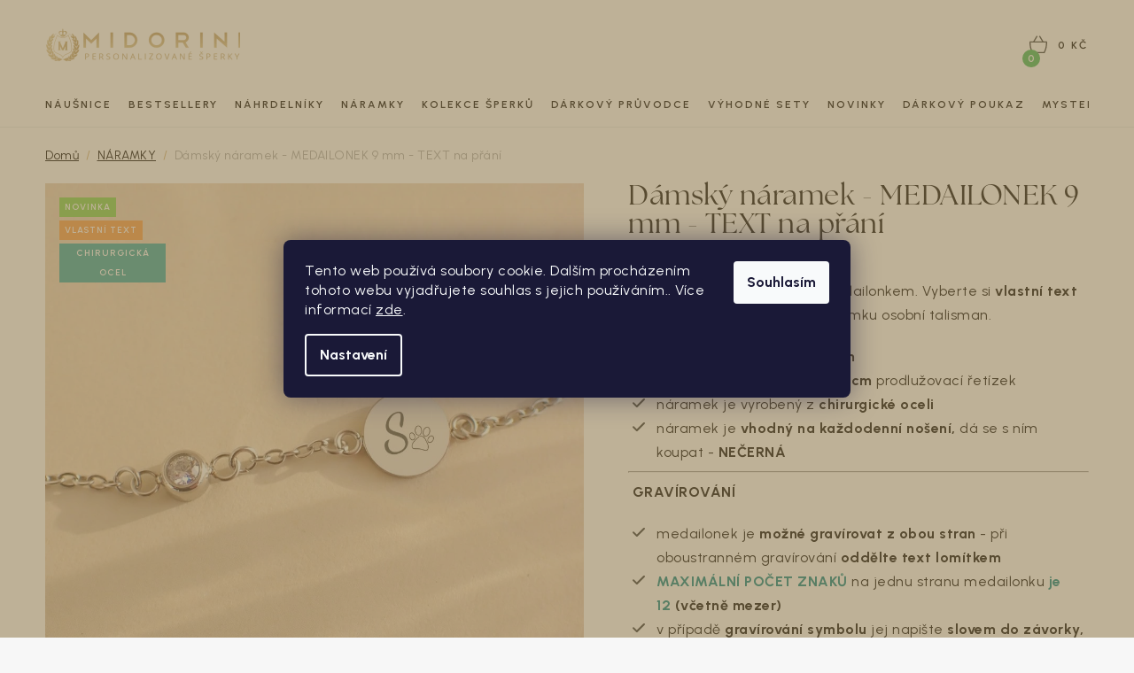

--- FILE ---
content_type: text/html; charset=utf-8
request_url: https://www.midorini.cz/damsky-naramek-medailonek-9-mm-se-zirkonem-text-na-prani/?parameterValueId=1526
body_size: 42022
content:
<!doctype html><html lang="cs" dir="ltr" class="header-background-light external-fonts-loaded"><head><meta charset="utf-8" /><meta name="viewport" content="width=device-width,initial-scale=1" /><title>Dámský náramek - MEDAILONEK 9 mm - TEXT na přání | MIDORINI</title><link rel="preconnect" href="https://cdn.myshoptet.com" /><link rel="dns-prefetch" href="https://cdn.myshoptet.com" /><link rel="preload" href="https://cdn.myshoptet.com/prj/dist/master/cms/libs/jquery/jquery-1.11.3.min.js" as="script" /><link href="https://cdn.myshoptet.com/prj/dist/master/shop/dist/font-shoptet-13.css.5d691cfa7dea9a48eb63.css" rel="stylesheet"><script>
dataLayer = [];
dataLayer.push({'shoptet' : {
    "pageType": "productDetail",
    "currency": "CZK",
    "currencyInfo": {
        "decimalSeparator": ",",
        "exchangeRate": 1,
        "priceDecimalPlaces": 2,
        "symbol": "K\u010d",
        "symbolLeft": 0,
        "thousandSeparator": " "
    },
    "language": "cs",
    "projectId": 298547,
    "product": {
        "id": 3095,
        "guid": "898c277a-a58f-11ee-87b1-82bc9b172827",
        "hasVariants": true,
        "codes": [
            {
                "code": "3095\/STR"
            },
            {
                "code": "3095\/ROS2"
            },
            {
                "code": "3095\/CER"
            },
            {
                "code": "3095\/STR2"
            },
            {
                "code": "3095\/ROS3"
            },
            {
                "code": "3095\/CER2"
            },
            {
                "code": "3095\/STR3"
            },
            {
                "code": "3095\/ROS4"
            },
            {
                "code": "3095\/CER3"
            },
            {
                "code": "3095\/STR4"
            },
            {
                "code": "3095\/ZLA"
            },
            {
                "code": "3095\/ROS"
            },
            {
                "code": "3095\/CER4"
            }
        ],
        "name": "D\u00e1msk\u00fd n\u00e1ramek - MEDAILONEK 9 mm - TEXT na p\u0159\u00e1n\u00ed",
        "appendix": "",
        "weight": "0.1",
        "manufacturerGuid": "1EF533303B406D288AEADA0BA3DED3EE",
        "currentCategory": "Personalizovan\u00e9 n\u00e1ramky",
        "currentCategoryGuid": "6c936696-0bd3-11eb-a065-0cc47a6c92bc",
        "defaultCategory": "Personalizovan\u00e9 n\u00e1ramky",
        "defaultCategoryGuid": "6c936696-0bd3-11eb-a065-0cc47a6c92bc",
        "currency": "CZK",
        "priceWithVat": 650
    },
    "stocks": [
        {
            "id": "ext",
            "title": "Sklad",
            "isDeliveryPoint": 0,
            "visibleOnEshop": 1
        }
    ],
    "cartInfo": {
        "id": null,
        "freeShipping": false,
        "leftToFreeGift": {
            "formattedPrice": "0 K\u010d",
            "priceLeft": 0
        },
        "freeGift": false,
        "leftToFreeShipping": {
            "priceLeft": null,
            "dependOnRegion": null,
            "formattedPrice": null
        },
        "discountCoupon": [],
        "getNoBillingShippingPrice": {
            "withoutVat": 0,
            "vat": 0,
            "withVat": 0
        },
        "cartItems": [],
        "taxMode": "ORDINARY"
    },
    "cart": [],
    "customer": {
        "priceRatio": 1,
        "priceListId": 1,
        "groupId": null,
        "registered": false,
        "mainAccount": false
    }
}});
dataLayer.push({'cookie_consent' : {
    "marketing": "denied",
    "analytics": "denied"
}});
document.addEventListener('DOMContentLoaded', function() {
    shoptet.consent.onAccept(function(agreements) {
        if (agreements.length == 0) {
            return;
        }
        dataLayer.push({
            'cookie_consent' : {
                'marketing' : (agreements.includes(shoptet.config.cookiesConsentOptPersonalisation)
                    ? 'granted' : 'denied'),
                'analytics': (agreements.includes(shoptet.config.cookiesConsentOptAnalytics)
                    ? 'granted' : 'denied')
            },
            'event': 'cookie_consent'
        });
    });
});
</script>

<!-- Google Tag Manager -->
<script>(function(w,d,s,l,i){w[l]=w[l]||[];w[l].push({'gtm.start':
new Date().getTime(),event:'gtm.js'});var f=d.getElementsByTagName(s)[0],
j=d.createElement(s),dl=l!='dataLayer'?'&l='+l:'';j.async=true;j.src=
'https://www.googletagmanager.com/gtm.js?id='+i+dl;f.parentNode.insertBefore(j,f);
})(window,document,'script','dataLayer','GTM-KH6W62B');</script>
<!-- End Google Tag Manager -->

<meta property="og:type" content="website"><meta property="og:site_name" content="midorini.cz"><meta property="og:url" content="https://www.midorini.cz/damsky-naramek-medailonek-9-mm-se-zirkonem-text-na-prani/?parameterValueId=1526"><meta property="og:title" content="Dámský náramek - MEDAILONEK 9 mm - TEXT na přání | MIDORINI"><meta name="author" content="MIDORINI.cz"><meta name="web_author" content="Shoptet.cz"><meta name="dcterms.rightsHolder" content="www.midorini.cz"><meta name="robots" content="index,follow"><meta property="og:image" content="https://cdn.myshoptet.com/usr/www.midorini.cz/user/shop/big/3095-2_stribrny_personalizovany_damsky_naramek.jpg?659d837e"><meta property="og:description" content="Personalizovaný náramek s medailonkem. Vyberte si vlastní text ke gravírování a udělejte s náramku osobní talisman.

velikost medailonku je 9 mm
délka náramku je 15 cm + 5 cm prodlužovací řetízek 
náramek je vyrobený z chirurgické oceli
náramek je vhodný na každodenní nošení, dá se s ním koupat - NEČERNÁ


…"><meta name="description" content="Personalizovaný náramek s medailonkem. Vyberte si vlastní text ke gravírování a udělejte s náramku osobní talisman.

velikost medailonku je 9 mm
délka náramku je 15 cm + 5 cm prodlužovací řetízek 
náramek je vyrobený z chirurgické oceli
náramek je vhodný na každodenní nošení, dá se s ním koupat - NEČERNÁ


…"><meta property="product:price:amount" content="650"><meta property="product:price:currency" content="CZK"><style>:root {--color-primary: #937D52;--color-primary-h: 40;--color-primary-s: 28%;--color-primary-l: 45%;--color-primary-hover: #806D47;--color-primary-hover-h: 40;--color-primary-hover-s: 29%;--color-primary-hover-l: 39%;--color-secondary: #3db852;--color-secondary-h: 130;--color-secondary-s: 50%;--color-secondary-l: 48%;--color-secondary-hover: #188b2c;--color-secondary-hover-h: 130;--color-secondary-hover-s: 71%;--color-secondary-hover-l: 32%;--color-tertiary: #937D52;--color-tertiary-h: 40;--color-tertiary-s: 28%;--color-tertiary-l: 45%;--color-tertiary-hover: #806D47;--color-tertiary-hover-h: 40;--color-tertiary-hover-s: 29%;--color-tertiary-hover-l: 39%;--color-header-background: #ffffff;--template-font: "sans-serif";--template-headings-font: "sans-serif";--header-background-url: url("[data-uri]");--cookies-notice-background: #1A1937;--cookies-notice-color: #F8FAFB;--cookies-notice-button-hover: #f5f5f5;--cookies-notice-link-hover: #27263f;--templates-update-management-preview-mode-content: "Náhled aktualizací šablony je aktivní pro váš prohlížeč."}</style>
    
    <link href="https://cdn.myshoptet.com/prj/dist/master/shop/dist/main-13.less.398c5bf063f5486eb98d.css" rel="stylesheet" />
    
    <script>var shoptet = shoptet || {};</script>
    <script src="https://cdn.myshoptet.com/prj/dist/master/shop/dist/main-3g-header.js.b3b3f48cd33902743054.js"></script>
<!-- User include --><!-- api 446(100) html code header -->
<link rel="stylesheet" href="https://cdn.myshoptet.com/usr/api2.dklab.cz/user/documents/_doplnky/poznamka/298547/821/298547_821.css" type="text/css" /><style> :root { 
            --dklab-poznamka-color-main: #252525;  
            --dklab-poznamka-color-empty: #908D8A;             
            --dklab-poznamka-color-tooltip-background: #2B2B2B;             
            --dklab-poznamka-color-tooltip-text: #908D8A;             
            --dklab-poznamka-color-cart-message: #000000;             
            --dklab-poznamka-color-cart-message-background: #F7AB31;             
        }
        </style>
<!-- api 1884(1449) html code header -->
<style>.style-1, .style-2, .style-3 {  --shk-promo-status-active-bg: #04b40b;--shk-promo-status-active-c: #ffffff;--shk-promo-status-error-bg: #b90b0b;--shk-promo-status-error-c: #ffffff;--shk-promo-status-preactive-bg: #e39301;--shk-promo-status-preactive-c: #ffffff;--shk-promo-border-r: 4px;}.style-1 {  --shk-promo-g-border-c:#ffffff;--shk-promo-g-bg:#dedede;--shk-promo-g-c:#000000;--shk-promo-g-head-c:#111212;--shk-promo-g-head-bg:#f48e1a;--shk-promo-g-price-c:#0f0f0f;--shk-promo-g-normal-price-c:#000000;--shk-promo-g-discount-bg:#ffe0e0;--shk-promo-g-discount-c:#e92424;--shk-promo-g-countdown-c:#000000;--shk-promo-g-countdown-bg:#ffffff;--shk-promo-g-countdown-num-c:#e92424;--shk-promo-g-free-shipping-c:#008605;--shk-promo-g-code-bg:#f9f343;--shk-promo-g-code-bg-hover:#f9f344;--shk-promo-g-code-c:#000000;--shk-promo-g-code-c-hover:#0a0a0a;--shk-promo-g-code-border-c:#050505;--shk-promo-g-code-border-c-hover:#0a0a0a;--shk-promo-g-code-used-opacity:0.8;--shk-promo-g-button-add-bg:#008c06;--shk-promo-g-button-add-bg-hover:#007006;--shk-promo-g-button-add-c:#ffffff;--shk-promo-g-button-add-c-hover:#ffffff;--shk-promo-g-button-change-bg:#008c06;--shk-promo-g-button-change-bg-hover:#007006;--shk-promo-g-button-change-c:#ffffff;--shk-promo-g-button-change-c-hover:#ffffff;--shk-promo-g-button-remove-bg:#8c1700;--shk-promo-g-button-remove-bg-hover:#641100;--shk-promo-g-button-remove-c:#ffffff;--shk-promo-g-button-remove-c-hover:#ffffff;--shk-promo-d-border-c:#e3d4a6;--shk-promo-d-bg:#f9f1d7;--shk-promo-d-c:#000000;--shk-promo-d-head-c:#6f5402;--shk-promo-d-head-bg:#e3d4a6;--shk-promo-d-price-c:#e92424;--shk-promo-d-normal-price-c:#000000;--shk-promo-d-discount-bg:#ffe0e0;--shk-promo-d-discount-c:#e92424;--shk-promo-d-countdown-c:#000000;--shk-promo-d-countdown-bg:#ffffff;--shk-promo-d-countdown-num-c:#e92424;--shk-promo-d-free-shipping-c:#008605;--shk-promo-d-code-bg:#ffffff;--shk-promo-d-code-bg-hover:#ffffff;--shk-promo-d-code-c:#000000;--shk-promo-d-code-c-hover:#a2852d;--shk-promo-d-code-border-c:#e3d4a6;--shk-promo-d-code-border-c-hover:#e3d4a6;--shk-promo-d-code-used-opacity:0.8;--shk-promo-d-button-add-bg:#008c06;--shk-promo-d-button-add-bg-hover:#007006;--shk-promo-d-button-add-c:#ffffff;--shk-promo-d-button-add-c-hover:#ffffff;--shk-promo-d-button-change-bg:#008c06;--shk-promo-d-button-change-bg-hover:#007006;--shk-promo-d-button-change-c:#ffffff;--shk-promo-d-button-change-c-hover:#ffffff;--shk-promo-d-button-remove-bg:#8c1700;--shk-promo-d-button-remove-bg-hover:#641100;--shk-promo-d-button-remove-c:#ffffff;--shk-promo-d-button-remove-c-hover:#ffffff;}.style-2 {  --shk9-g-2-border-c:#ffd538;--shk9-g-2-bg:#fff9d7;--shk9-g-2-c:#000000;--shk9-g-2-head-c:#000000;--shk9-g-2-head-bg:#ffd538;--shk9-g-2-box-c:#000000;--shk9-g-2-box-bg:#ffd538;--shk9-g-2-price-c:#bc0000;--shk9-g-2-normal-price-c:#A4A4A4;--shk9-g-2-discount-bg:#ffd538;--shk9-g-2-discount-c:#bc0000;--shk9-g-2-discount-c-2:#bc0000;--shk9-g-2-countdown-c:#000000;--shk9-g-2-countdown-bg:#ffffff;--shk9-g-2-countdown-border-c:#ffd538;--shk9-g-2-countdown-num-c:#000000;--shk9-g-2-free-shipping-c:#6d8205;--shk9-g-2-free-shipping-c-2:#6d8205;--shk9-g-2-code-bg:#ffffff;--shk9-g-2-code-bg-hover:#ffffff;--shk9-g-2-code-c:#000000;--shk9-g-2-code-c-hover:#000000;--shk9-g-2-code-border-c:#000000;--shk9-g-2-code-border-c-hover:#000000;--shk9-g-2-code-used-opacity:0.8;--shk9-g-2-button-add-c:#000000;--shk9-g-2-button-add-c-hover:#000000;--shk9-g-2-button-change-c:#000000;--shk9-g-2-button-change-c-hover:#000000;--shk9-g-2-button-remove-c:#000000;--shk9-g-2-button-remove-c-hover:#000000;--shk9-d-2-border-c:#00275b;--shk9-d-2-bg:#ecf5fe;--shk9-d-2-c:#00275b;--shk9-d-2-head-c:#ffffff;--shk9-d-2-head-bg:#00275b;--shk9-d-2-box-c:#ffffff;--shk9-d-2-box-bg:#00275B;--shk9-d-2-price-c:#00275b;--shk9-d-2-normal-price-c:#A4A4A4;--shk9-d-2-discount-bg:#00275b;--shk9-d-2-discount-c:#ffffff;--shk9-d-2-discount-c-2:#ffffff;--shk9-d-2-countdown-c:#00275b;--shk9-d-2-countdown-bg:#ffffff;--shk9-d-2-countdown-border-c:#00275b;--shk9-d-2-countdown-num-c:#00275b;--shk9-d-2-free-shipping-c:#00275b;--shk9-d-2-free-shipping-c-2:#00275b;--shk9-d-2-code-bg:#ffffff;--shk9-d-2-code-bg-hover:#ffffff;--shk9-d-2-code-c:#000000;--shk9-d-2-code-c-hover:#000000;--shk9-d-2-code-border-c:#00275B;--shk9-d-2-code-border-c-hover:#00275B;--shk9-d-2-code-used-opacity:0.8;--shk9-d-2-button-add-c:#00275b;--shk9-d-2-button-add-c-hover:#00275b;--shk9-d-2-button-change-c:#00275b;--shk9-d-2-button-change-c-hover:#00275b;--shk9-d-2-button-remove-c:#00275b;--shk9-d-2-button-remove-c-hover:#00275b;}.style-3 {  --shk9-g-3-box-bg:#f1f1f1;--shk9-g-3-box-bc:#ffdf4f;--shk9-g-3-mt-c:#666666;--shk9-g-3-header-bg:#f7e9a1;--shk9-g-3-header-bc:#ffdf4f;--shk9-g-3-header-c:#0a0a0a;--shk9-g-3-discount-c:#bf1515;--shk9-g-3-discount-c-2:#bf1515;--shk9-g-3-discount-bg:#f1f1f1;--shk9-g-3-old-price-c:#666666;--shk9-g-3-promo-price-c:#333333;--shk9-g-3-pi-bc:#000000;--shk9-g-3-pi-bg:#ffffff;--shk9-g-3-pi-label-c:#000000;--shk9-g-3-pc-bg:#ffdf4f;--shk9-g-3-pc-c:#000000;--shk9-g-3-pc-bg-h:#ffdf4f;--shk9-g-3-pc-c-h:#000000;--shk9-g-3-fs-c:#0a7c07;--shk9-g-3-b-add-c:#000000;--shk9-g-3-b-add-c-h:#000000;--shk9-g-3-b-change-c:#000000;--shk9-g-3-b-change-c-h:#000000;--shk9-g-3-b-remove-c:#000000;--shk9-g-3-b-remove-c-h:#000000;--shk9-g-3-cd-bg:#ffdf4f;--shk9-g-3-cd-c:#1c1c1c;--shk9-g-3-cd-num-c:#fb1818;--shk9-d-3-box-bg:#f1f1f1;--shk9-d-3-box-bc:#f1f1f1;--shk9-d-3-mt-c:#666666;--shk9-d-3-header-bg:#e0e0e0;--shk9-d-3-header-bc:#f1f1f1;--shk9-d-3-header-c:#414141;--shk9-d-3-discount-c:#bf1515;--shk9-d-3-discount-c-2:#bf1515;--shk9-d-3-discount-bg:#f1f1f1;--shk9-d-3-old-price-c:#666666;--shk9-d-3-promo-price-c:#333333;--shk9-d-3-pi-bc:#000000;--shk9-d-3-pi-bg:#ffffff;--shk9-d-3-pi-label-c:#000000;--shk9-d-3-pc-bg:#ffdf4f;--shk9-d-3-pc-c:#000000;--shk9-d-3-pc-bg-h:#ffdf4f;--shk9-d-3-pc-c-h:#000000;--shk9-d-3-fs-c:#0a7c07;--shk9-d-3-b-add-c:#000000;--shk9-d-3-b-add-c-h:#000000;--shk9-d-3-b-change-c:#000000;--shk9-d-3-b-change-c-h:#000000;--shk9-d-3-b-remove-c:#000000;--shk9-d-3-b-remove-c-h:#000000;--shk9-d-3-cd-bg:#ffdf4f;--shk9-d-3-cd-c:#1c1c1c;--shk9-d-3-cd-num-c:#1c1c1c;} .flag.flag-promo-extra-sleva, .pr-list-flag-promo-extra-sleva, .bool-promo-extra-sleva, .flag.flag-promo-unikatni-sleva, .pr-list-flag-promo-unikatni-sleva, .bool-promo-unikatni-sleva {--shk-promo-flag-extra-bg: #e62828;--shk-promo-flag-extra-c: #ffffff;--shk-promo-flag-uni-bg: #cc0380;--shk-promo-flag-uni-c: #ffffff;} </style>
<!-- service 446(100) html code header -->
<style>
@font-face {
    font-family: 'poznamka';
    src:  url('https://cdn.myshoptet.com/usr/api2.dklab.cz/user/documents/_doplnky/poznamka/font/note.eot?v1');
    src:  url('https://cdn.myshoptet.com/usr/api2.dklab.cz/user/documents/_doplnky/poznamka/font/note.eot?v1#iefix') format('embedded-opentype'),
    url('https://cdn.myshoptet.com/usr/api2.dklab.cz/user/documents/_doplnky/poznamka/font/note.ttf?v1') format('truetype'),
    url('https://cdn.myshoptet.com/usr/api2.dklab.cz/user/documents/_doplnky/poznamka/font/note.woff?v1') format('woff'),
    url('https://cdn.myshoptet.com/usr/api2.dklab.cz/user/documents/_doplnky/poznamka/font/note.svg?v1') format('svg');
    font-weight: normal;
    font-style: normal;
}
</style>
<!-- service 1603(1193) html code header -->
<style>
.mobile .p-thumbnail:not(.highlighted):hover::before {
    opacity: 0 !important;
}
</style>
<!-- service 1735(1316) html code header -->
<link rel="stylesheet" href="https://cdn.myshoptet.com/addons/dominikmartini/flag_sort/styles.header.min.css?5ef0ae2c686da2c49f92e1eec13898116ccda4e5">
<!-- service 1884(1449) html code header -->
<link rel="stylesheet" href="https://cdn.myshoptet.com/addons/shop-factory-doplnky-FE/dynamicke-akce-a-slevy/styles.header.min.css?b260c134684cfa072a71ccd27955edceb902085b">
<!-- service 708(354) html code header -->
<link href="https://cdn.myshoptet.com/usr/302565.myshoptet.com/user/documents/assets/gifts/fv-studio-app-gifts.css?25.4.29" rel="stylesheet">
<link href="https://cdn.myshoptet.com/usr/302565.myshoptet.com/user/documents/assets/gifts/fv-studio-app-gifts.Disco.css?25.4.29" rel="stylesheet">

<style>
.ordering-process.id--9 [id~=free-gift-wrapper] ul li:hover,
.ordering-process.id--9 [class~=free-gifts-wrapper] ul li:hover,
.content-window.cart-window [class~=free-gifts-wrapper] ul li:hover {
    border-color: #937D52;
}

.ordering-process.id--9 [id~=free-gift-wrapper] ul li:not(.hidden-colorbox-visible),
.ordering-process.id--9 [class~=free-gifts-wrapper] ul li.active,
.content-window.cart-window [class~=free-gifts-wrapper] ul li.active {
    border-color: #937D52;
    border-width: 2px;
}

.fvstudio-delivery-info-single-gift {
border-color: #937D52;
}

</style>
<!-- service 1908(1473) html code header -->
<script type="text/javascript">
    var eshop = {
        'host': 'www.midorini.cz',
        'projectId': 298547,
        'template': 'Disco',
        'lang': 'cs',
    };
</script>

<link href="https://cdn.myshoptet.com/usr/honzabartos.myshoptet.com/user/documents/style.css?v=258" rel="stylesheet"/>
<script src="https://cdn.myshoptet.com/usr/honzabartos.myshoptet.com/user/documents/script.js?v=240" type="text/javascript"></script>

<style>
.up-callout {
    background-color: rgba(33, 150, 243, 0.1); /* Soft info blue with transparency */
    border: 1px solid rgba(33, 150, 243, 0.3); /* Subtle blue border */
    border-radius: 8px; /* Rounded corners */
    padding: 15px 20px; /* Comfortable padding */
    box-shadow: 0 2px 5px rgba(0, 0, 0, 0.1); /* Subtle shadow for depth */
    max-width: 600px; /* Optional: Limits width for readability */
    margin: 20px auto; /* Centers the box with some spacing */
}

.up-callout p {
    margin: 0; /* Removes default paragraph margin */
    color: #333; /* Dark text for contrast */
    font-size: 16px; /* Readable font size */
    line-height: 1.5; /* Improves readability */
}
</style>
<!-- project html code header -->
<link rel="preconnect" href="https://fonts.googleapis.com">
<link rel="preconnect" href="https://fonts.gstatic.com" crossorigin>
<link href="https://fonts.googleapis.com/css2?family=Urbanist:ital,wght@0,100..900;1,100..900&display=swap" rel="stylesheet">
<link rel="stylesheet" href="https://use.typekit.net/pmt0lem.css">
<link type="text/css" rel="stylesheet" media="screen" href="/user/documents/slick.css" />
<link type="text/css" rel="stylesheet" media="screen" href="/user/documents/slick-theme.css" />
<link type="text/css" rel="stylesheet" media="screen" href="/user/documents/paxio.css?v461323" />

<meta name="facebook-domain-verification" content="0d47d2y7efa9oyxl5xbzkuw0zoy04c" />

<style>
.kosik-poznamka{color: #cb0000;}
.contact-box ul li > span.tel a::after, .navigation-buttons .tel::after{content: "Po – Pá: 8:00 – 16:00";}
.contact-box ul li > span.mail a::after{content: "Napsat mi můžete kdykoliv";}
.site-msg.information {background-color: #5a0a0c;} /* POZADÍ INFORMAČNÍHO PROUŽKU */
.site-msg.information .text, .site-msg .close::before{color: #fff;} /* BARVA PÍSMA INFORMAČNÍHO PROUŽKU */
.info-detail-box{background-color: #357b7B;} /* POZADÍ INFO BOXU V DETAILU PRODUKTU */
.info-detail-box{color: #fff;} /* BARVA PÍSMA INFO BOXU V DETAILU PRODUKTU */

.banners-in::before {background-image: url('/user/documents/upload/Images/u1.png');} /* FOTKA VLEVO */
.banners-in::after {background-image: url('/user/documents/upload/Images/u2.png');} /* FOTKA VPRAVO */

.widget-parameter-wrapper .widget-parameter-value a[title*="Materiál - STŘÍBRO - náhrdelníky: Stříbro 925/1000"]{background-color: #E4EAEA;}
.widget-parameter-wrapper .widget-parameter-value a[title*="Materiál - STŘÍBRO - náhrdelníky: Stříbro 925/1000 - pozlacené RŮŽOVÝM zlatem"]{background-color: #EED3D3;}
.widget-parameter-wrapper .widget-parameter-value a[title*="Materiál - STŘÍBRO - náhrdelníky: Stříbro 925/1000 - pozlacené ŽLUTÝM zlatem"]{background-color: #D2B275;}

.surcharge-parameter label[for="option-5021"] {background-image: url('/user/documents/upload/IKONKY - příplatkové parametry/nazev-obrazku.png');}

</style>
<style>
.flag.flag-discount {
background-color: #da331d;
}
</style>
<script type='text/javascript'>
  window.smartlook||(function(d) {
    var o=smartlook=function(){ o.api.push(arguments)},h=d.getElementsByTagName('head')[0];
    var c=d.createElement('script');o.api=new Array();c.async=true;c.type='text/javascript';
    c.charset='utf-8';c.src='https://web-sdk.smartlook.com/recorder.js';h.appendChild(c);
    })(document);
    smartlook('init', '9713126870b7d1a16085950f796828004e3ff982', { region: 'eu' });
</script>



<!-- /User include --><link rel="shortcut icon" href="/favicon.ico" type="image/x-icon" /><link rel="canonical" href="https://www.midorini.cz/damsky-naramek-medailonek-9-mm-se-zirkonem-text-na-prani/" /><script>!function(){var t={9196:function(){!function(){var t=/\[object (Boolean|Number|String|Function|Array|Date|RegExp)\]/;function r(r){return null==r?String(r):(r=t.exec(Object.prototype.toString.call(Object(r))))?r[1].toLowerCase():"object"}function n(t,r){return Object.prototype.hasOwnProperty.call(Object(t),r)}function e(t){if(!t||"object"!=r(t)||t.nodeType||t==t.window)return!1;try{if(t.constructor&&!n(t,"constructor")&&!n(t.constructor.prototype,"isPrototypeOf"))return!1}catch(t){return!1}for(var e in t);return void 0===e||n(t,e)}function o(t,r,n){this.b=t,this.f=r||function(){},this.d=!1,this.a={},this.c=[],this.e=function(t){return{set:function(r,n){u(c(r,n),t.a)},get:function(r){return t.get(r)}}}(this),i(this,t,!n);var e=t.push,o=this;t.push=function(){var r=[].slice.call(arguments,0),n=e.apply(t,r);return i(o,r),n}}function i(t,n,o){for(t.c.push.apply(t.c,n);!1===t.d&&0<t.c.length;){if("array"==r(n=t.c.shift()))t:{var i=n,a=t.a;if("string"==r(i[0])){for(var f=i[0].split("."),s=f.pop(),p=(i=i.slice(1),0);p<f.length;p++){if(void 0===a[f[p]])break t;a=a[f[p]]}try{a[s].apply(a,i)}catch(t){}}}else if("function"==typeof n)try{n.call(t.e)}catch(t){}else{if(!e(n))continue;for(var l in n)u(c(l,n[l]),t.a)}o||(t.d=!0,t.f(t.a,n),t.d=!1)}}function c(t,r){for(var n={},e=n,o=t.split("."),i=0;i<o.length-1;i++)e=e[o[i]]={};return e[o[o.length-1]]=r,n}function u(t,o){for(var i in t)if(n(t,i)){var c=t[i];"array"==r(c)?("array"==r(o[i])||(o[i]=[]),u(c,o[i])):e(c)?(e(o[i])||(o[i]={}),u(c,o[i])):o[i]=c}}window.DataLayerHelper=o,o.prototype.get=function(t){var r=this.a;t=t.split(".");for(var n=0;n<t.length;n++){if(void 0===r[t[n]])return;r=r[t[n]]}return r},o.prototype.flatten=function(){this.b.splice(0,this.b.length),this.b[0]={},u(this.a,this.b[0])}}()}},r={};function n(e){var o=r[e];if(void 0!==o)return o.exports;var i=r[e]={exports:{}};return t[e](i,i.exports,n),i.exports}n.n=function(t){var r=t&&t.__esModule?function(){return t.default}:function(){return t};return n.d(r,{a:r}),r},n.d=function(t,r){for(var e in r)n.o(r,e)&&!n.o(t,e)&&Object.defineProperty(t,e,{enumerable:!0,get:r[e]})},n.o=function(t,r){return Object.prototype.hasOwnProperty.call(t,r)},function(){"use strict";n(9196)}()}();</script>    <!-- Global site tag (gtag.js) - Google Analytics -->
    <script async src="https://www.googletagmanager.com/gtag/js?id=G-YWR50KWHK7"></script>
    <script>
        
        window.dataLayer = window.dataLayer || [];
        function gtag(){dataLayer.push(arguments);}
        

                    console.debug('default consent data');

            gtag('consent', 'default', {"ad_storage":"denied","analytics_storage":"denied","ad_user_data":"denied","ad_personalization":"denied","wait_for_update":500});
            dataLayer.push({
                'event': 'default_consent'
            });
        
        gtag('js', new Date());

                gtag('config', 'UA-119748262-1', { 'groups': "UA" });
        
                gtag('config', 'G-YWR50KWHK7', {"groups":"GA4","send_page_view":false,"content_group":"productDetail","currency":"CZK","page_language":"cs"});
        
                gtag('config', 'AW-799566840', {"allow_enhanced_conversions":true});
        
        
        
        
        
                    gtag('event', 'page_view', {"send_to":"GA4","page_language":"cs","content_group":"productDetail","currency":"CZK"});
        
                gtag('set', 'currency', 'CZK');

        gtag('event', 'view_item', {
            "send_to": "UA",
            "items": [
                {
                    "id": "3095\/STR",
                    "name": "D\u00e1msk\u00fd n\u00e1ramek - MEDAILONEK 9 mm - TEXT na p\u0159\u00e1n\u00ed",
                    "category": "Personalizovan\u00e9 n\u00e1ramky",
                                        "brand": "MIDORINI.CZ",
                                                            "variant": "VYBERTE BARVU N\u00c1RAMKU: ST\u0158\u00cdBRN\u00c1, VYBERTE DRUH \u0158ET\u00cdZKU: KLASICK\u00dd",
                                        "price": 537.19
                }
            ]
        });
        
        
        
        
        
                    gtag('event', 'view_item', {"send_to":"GA4","page_language":"cs","content_group":"productDetail","value":537.19000000000005,"currency":"CZK","items":[{"item_id":"3095\/STR","item_name":"D\u00e1msk\u00fd n\u00e1ramek - MEDAILONEK 9 mm - TEXT na p\u0159\u00e1n\u00ed","item_brand":"MIDORINI.CZ","item_category":"Personalizovan\u00e9 n\u00e1ramky","item_variant":"3095\/STR~VYBERTE BARVU N\u00c1RAMKU: ST\u0158\u00cdBRN\u00c1, VYBERTE DRUH \u0158ET\u00cdZKU: KLASICK\u00dd","price":537.19000000000005,"quantity":1,"index":0}]});
        
        
        
        
        
        
        
        document.addEventListener('DOMContentLoaded', function() {
            if (typeof shoptet.tracking !== 'undefined') {
                for (var id in shoptet.tracking.bannersList) {
                    gtag('event', 'view_promotion', {
                        "send_to": "UA",
                        "promotions": [
                            {
                                "id": shoptet.tracking.bannersList[id].id,
                                "name": shoptet.tracking.bannersList[id].name,
                                "position": shoptet.tracking.bannersList[id].position
                            }
                        ]
                    });
                }
            }

            shoptet.consent.onAccept(function(agreements) {
                if (agreements.length !== 0) {
                    console.debug('gtag consent accept');
                    var gtagConsentPayload =  {
                        'ad_storage': agreements.includes(shoptet.config.cookiesConsentOptPersonalisation)
                            ? 'granted' : 'denied',
                        'analytics_storage': agreements.includes(shoptet.config.cookiesConsentOptAnalytics)
                            ? 'granted' : 'denied',
                                                                                                'ad_user_data': agreements.includes(shoptet.config.cookiesConsentOptPersonalisation)
                            ? 'granted' : 'denied',
                        'ad_personalization': agreements.includes(shoptet.config.cookiesConsentOptPersonalisation)
                            ? 'granted' : 'denied',
                        };
                    console.debug('update consent data', gtagConsentPayload);
                    gtag('consent', 'update', gtagConsentPayload);
                    dataLayer.push(
                        { 'event': 'update_consent' }
                    );
                }
            });
        });
    </script>
</head><body class="desktop id-848 in-personalizovane-naramky template-13 type-product type-detail one-column-body columns-mobile-2 columns-4 smart-labels-active ums_a11y_category_page--on ums_discussion_rating_forms--off ums_a11y_pagination--on ums_flags_display_unification--off mobile-header-version-0"><noscript>
    <style>
        #header {
            padding-top: 0;
            position: relative !important;
            top: 0;
        }
        .header-navigation {
            position: relative !important;
        }
        .overall-wrapper {
            margin: 0 !important;
        }
        body:not(.ready) {
            visibility: visible !important;
        }
    </style>
    <div class="no-javascript">
        <div class="no-javascript__title">Musíte změnit nastavení vašeho prohlížeče</div>
        <div class="no-javascript__text">Podívejte se na: <a href="https://www.google.com/support/bin/answer.py?answer=23852">Jak povolit JavaScript ve vašem prohlížeči</a>.</div>
        <div class="no-javascript__text">Pokud používáte software na blokování reklam, může být nutné povolit JavaScript z této stránky.</div>
        <div class="no-javascript__text">Děkujeme.</div>
    </div>
</noscript>

        <div id="fb-root"></div>
        <script>
            window.fbAsyncInit = function() {
                FB.init({
//                    appId            : 'your-app-id',
                    autoLogAppEvents : true,
                    xfbml            : true,
                    version          : 'v19.0'
                });
            };
        </script>
        <script async defer crossorigin="anonymous" src="https://connect.facebook.net/cs_CZ/sdk.js"></script>
<!-- Google Tag Manager (noscript) -->
<noscript><iframe src="https://www.googletagmanager.com/ns.html?id=GTM-KH6W62B"
height="0" width="0" style="display:none;visibility:hidden"></iframe></noscript>
<!-- End Google Tag Manager (noscript) -->

    <div class="siteCookies siteCookies--bottom siteCookies--dark js-siteCookies" role="dialog" data-testid="cookiesPopup" data-nosnippet>
        <div class="siteCookies__form">
            <div class="siteCookies__content">
                <div class="siteCookies__text">
                    Tento web používá soubory cookie. Dalším procházením tohoto webu vyjadřujete souhlas s jejich používáním.. Více informací <a href="http://www.midorini.cz/podminky-ochrany-osobnich-udaju/" target="\" _blank="">zde</a>.
                </div>
                <p class="siteCookies__links">
                    <button class="siteCookies__link js-cookies-settings" aria-label="Nastavení cookies" data-testid="cookiesSettings">Nastavení</button>
                </p>
            </div>
            <div class="siteCookies__buttonWrap">
                                <button class="siteCookies__button js-cookiesConsentSubmit" value="all" aria-label="Přijmout cookies" data-testid="buttonCookiesAccept">Souhlasím</button>
            </div>
        </div>
        <script>
            document.addEventListener("DOMContentLoaded", () => {
                const siteCookies = document.querySelector('.js-siteCookies');
                document.addEventListener("scroll", shoptet.common.throttle(() => {
                    const st = document.documentElement.scrollTop;
                    if (st > 1) {
                        siteCookies.classList.add('siteCookies--scrolled');
                    } else {
                        siteCookies.classList.remove('siteCookies--scrolled');
                    }
                }, 100));
            });
        </script>
    </div>
<a href="#content" class="skip-link sr-only">Přejít na obsah</a><div class="overall-wrapper"><div class="user-action"><div class="container"><div class="user-action-in"><div class="user-action-login popup-widget login-widget"><div class="popup-widget-inner"><h2>Přihlášení k vašemu účtu</h2><div id="customerLogin"><form action="/action/Customer/Login/" method="post" id="formLoginIncluded" class="csrf-enabled" data-testid="formLogin"><input type="hidden" name="referer" value="" /><div class="form-group"><div class="input-wrapper email js-validated-element-wrapper no-label"><input type="email" name="email" class="form-control" placeholder="E-mailová adresa (např. jan@novak.cz)" data-testid="inputEmail" autocomplete="email" required /></div></div><div class="form-group"><div class="input-wrapper password js-validated-element-wrapper no-label"><input type="password" name="password" class="form-control" placeholder="Heslo" data-testid="inputPassword" autocomplete="current-password" required /><span class="no-display">Nemůžete vyplnit toto pole</span><input type="text" name="surname" value="" class="no-display" /></div></div><div class="form-group"><div class="login-wrapper"><button type="submit" class="btn btn-secondary btn-text btn-login" data-testid="buttonSubmit">Přihlásit se</button><div class="password-helper"><a href="/registrace/" data-testid="signup" rel="nofollow">Nová registrace</a><a href="/klient/zapomenute-heslo/" rel="nofollow">Zapomenuté heslo</a></div></div></div><div class="social-login-buttons"><div class="social-login-buttons-divider"><span>nebo</span></div><div class="form-group"><a href="/action/Social/login/?provider=Facebook" class="login-btn facebook" rel="nofollow"><span class="login-facebook-icon"></span><strong>Přihlásit se přes Facebook</strong></a></div><div class="form-group"><a href="/action/Social/login/?provider=Google" class="login-btn google" rel="nofollow"><span class="login-google-icon"></span><strong>Přihlásit se přes Google</strong></a></div></div></form>
</div></div></div>
    <div id="cart-widget" class="user-action-cart popup-widget cart-widget loader-wrapper" data-testid="popupCartWidget" role="dialog" aria-hidden="true">
        <div class="popup-widget-inner cart-widget-inner place-cart-here">
            <div class="loader-overlay">
                <div class="loader"></div>
            </div>
        </div>
    </div>
</div>
</div></div><div class="top-navigation-bar" data-testid="topNavigationBar">

    <div class="container">

                            <div class="top-navigation-menu">
                <ul class="top-navigation-bar-menu">
                                            <li class="top-navigation-menu-item-39">
                            <a href="/obchodni-podminky/" title="Obchodní podmínky">Obchodní podmínky</a>
                        </li>
                                            <li class="top-navigation-menu-item-691">
                            <a href="/podminky-ochrany-osobnich-udaju/" title="Podmínky ochrany osobních údajů ">Podmínky ochrany osobních údajů </a>
                        </li>
                                            <li class="top-navigation-menu-item-836">
                            <a href="/reklamace/" title="Reklamace">Reklamace</a>
                        </li>
                                            <li class="top-navigation-menu-item-842">
                            <a href="/platba-doba-dodani-doruceni/" title="Platba, doba dodání, doručení">Platba, doba dodání, doručení</a>
                        </li>
                                            <li class="top-navigation-menu-item-839">
                            <a href="/odstoupeni-od-smlouvy/" title="Odstoupení od smlouvy">Odstoupení od smlouvy</a>
                        </li>
                                            <li class="top-navigation-menu-item-682">
                            <a href="/blog/" title="BLOG">BLOG</a>
                        </li>
                                            <li class="top-navigation-menu-item-752">
                            <a href="/o-nas/" title="Příběh MIDORINI">Příběh MIDORINI</a>
                        </li>
                                    </ul>
                <div class="top-navigation-menu-trigger">Více</div>
                <ul class="top-navigation-bar-menu-helper"></ul>
            </div>
        
        <div class="top-navigation-tools">
                        <a href="/login/?backTo=%2Fdamsky-naramek-medailonek-9-mm-se-zirkonem-text-na-prani%2F%3FparameterValueId%3D1526" class="top-nav-button top-nav-button-login primary login toggle-window" data-target="login" data-testid="signin" rel="nofollow"><span>Přihlášení</span></a><a href="/registrace/" data-testid="headerSignup">Registrace</a>        </div>

    </div>

</div>
<header id="header">
        <div class="header-top">
            <div class="container navigation-wrapper header-top-wrapper">
                <div class="site-name"><a href="/" data-testid="linkWebsiteLogo"><img src="https://cdn.myshoptet.com/usr/www.midorini.cz/user/logos/logo-2.png" alt="MIDORINI.cz" fetchpriority="low" /></a></div>                <div class="search" itemscope itemtype="https://schema.org/WebSite">
                    <meta itemprop="headline" content="Personalizované náramky"/><meta itemprop="url" content="https://www.midorini.cz"/><meta itemprop="text" content="Personalizovaný náramek s medailonkem. Vyberte si vlastní text ke gravírování a udělejte s náramku osobní talisman. velikost&amp;amp;nbsp;medailonku je&amp;amp;nbsp;9 mm délka náramku&amp;amp;nbsp;je&amp;amp;nbsp;15 cm + 5 cm&amp;amp;nbsp;prodlužovací řetízek&amp;amp;nbsp; náramek je vyrobený z&amp;amp;nbsp;chirurgické oceli náramek..."/>                    <form action="/action/ProductSearch/prepareString/" method="post"
    id="formSearchForm" class="search-form compact-form js-search-main"
    itemprop="potentialAction" itemscope itemtype="https://schema.org/SearchAction" data-testid="searchForm">
    <fieldset>
        <meta itemprop="target"
            content="https://www.midorini.cz/vyhledavani/?string={string}"/>
        <input type="hidden" name="language" value="cs"/>
        
            
    <span class="search-input-icon" aria-hidden="true"></span>

<input
    type="search"
    name="string"
        class="query-input form-control search-input js-search-input"
    placeholder="Napište, co hledáte"
    autocomplete="off"
    required
    itemprop="query-input"
    aria-label="Hledat"
    data-testid="searchInput"
>
            <button type="submit" class="btn btn-default search-button" data-testid="searchBtn">Hledat</button>
        
    </fieldset>
</form>
                </div>
                <div class="navigation-buttons">
                    <a href="#" class="toggle-window" data-target="search" data-testid="linkSearchIcon"><span class="sr-only">Hledat</span></a>
                        
    <a href="/kosik/" class="btn btn-icon toggle-window cart-count" data-target="cart" data-hover="true" data-redirect="true" data-testid="headerCart" rel="nofollow" aria-haspopup="dialog" aria-expanded="false" aria-controls="cart-widget">
        
                <span class="sr-only">Nákupní košík</span>
        
            <span class="cart-price visible-lg-inline-block" data-testid="headerCartPrice">
                                    Prázdný košík                            </span>
        
    
            </a>
                    <a href="#" class="toggle-window" data-target="navigation" data-testid="hamburgerMenu"></a>
                </div>
            </div>
        </div>
        <div class="header-bottom">
            <div class="container navigation-wrapper header-bottom-wrapper js-navigation-container">
                <nav id="navigation" aria-label="Hlavní menu" data-collapsible="true"><div class="navigation-in menu"><ul class="menu-level-1" role="menubar" data-testid="headerMenuItems"><li class="menu-item-1271" role="none"><a href="/nausnice/" data-testid="headerMenuItem" role="menuitem" aria-expanded="false"><b>NÁUŠNICE</b></a></li>
<li class="menu-item-1184" role="none"><a href="/bestsellery/" data-testid="headerMenuItem" role="menuitem" aria-expanded="false"><b>BESTSELLERY</b></a></li>
<li class="menu-item-746 ext" role="none"><a href="/personalizovane-nahrdelniky/" data-testid="headerMenuItem" role="menuitem" aria-haspopup="true" aria-expanded="false"><b>NÁHRDELNÍKY</b><span class="submenu-arrow"></span></a><ul class="menu-level-2" aria-label="NÁHRDELNÍKY" tabindex="-1" role="menu"><li class="menu-item-1346" role="none"><a href="/panske-nahrdelniky/" class="menu-image" data-testid="headerMenuItem" tabindex="-1" aria-hidden="true"><img src="data:image/svg+xml,%3Csvg%20width%3D%22140%22%20height%3D%22100%22%20xmlns%3D%22http%3A%2F%2Fwww.w3.org%2F2000%2Fsvg%22%3E%3C%2Fsvg%3E" alt="" aria-hidden="true" width="140" height="100"  data-src="https://cdn.myshoptet.com/usr/www.midorini.cz/user/categories/thumb/14_mm_text_s.jpg" fetchpriority="low" /></a><div><a href="/panske-nahrdelniky/" data-testid="headerMenuItem" role="menuitem"><span>Pánské náhrdelníky</span></a>
                        </div></li><li class="menu-item-1353 has-third-level" role="none"><a href="/damske-nahrdelniky/" class="menu-image" data-testid="headerMenuItem" tabindex="-1" aria-hidden="true"><img src="data:image/svg+xml,%3Csvg%20width%3D%22140%22%20height%3D%22100%22%20xmlns%3D%22http%3A%2F%2Fwww.w3.org%2F2000%2Fsvg%22%3E%3C%2Fsvg%3E" alt="" aria-hidden="true" width="140" height="100"  data-src="https://cdn.myshoptet.com/usr/www.midorini.cz/user/categories/thumb/12_mm_se_zirkonem_c__tverec.jpg" fetchpriority="low" /></a><div><a href="/damske-nahrdelniky/" data-testid="headerMenuItem" role="menuitem"><span>Dámské náhrdelníky</span></a>
                                                    <ul class="menu-level-3" role="menu">
                                                                    <li class="menu-item-1312" role="none">
                                        <a href="/chirurgicka-ocel/" data-testid="headerMenuItem" role="menuitem">
                                            Chirurgická ocel</a>,                                    </li>
                                                                    <li class="menu-item-1291" role="none">
                                        <a href="/stribro/" data-testid="headerMenuItem" role="menuitem">
                                            Stříbro Ag 925/1000</a>,                                    </li>
                                                                    <li class="menu-item-1337" role="none">
                                        <a href="/vyhodne-sety/" data-testid="headerMenuItem" role="menuitem">
                                            VÝHODNÉ SETY</a>                                    </li>
                                                            </ul>
                        </div></li></ul></li>
<li class="menu-item-848 ext" role="none"><a href="/personalizovane-naramky/" class="active" data-testid="headerMenuItem" role="menuitem" aria-haspopup="true" aria-expanded="false"><b>NÁRAMKY</b><span class="submenu-arrow"></span></a><ul class="menu-level-2" aria-label="NÁRAMKY" tabindex="-1" role="menu"><li class="menu-item-854 has-third-level" role="none"><a href="/damske-naramky-2/" class="menu-image" data-testid="headerMenuItem" tabindex="-1" aria-hidden="true"><img src="data:image/svg+xml,%3Csvg%20width%3D%22140%22%20height%3D%22100%22%20xmlns%3D%22http%3A%2F%2Fwww.w3.org%2F2000%2Fsvg%22%3E%3C%2Fsvg%3E" alt="" aria-hidden="true" width="140" height="100"  data-src="https://cdn.myshoptet.com/usr/www.midorini.cz/user/categories/thumb/dvojite___na__ramky_-_vi__c_na_ruce.jpg" fetchpriority="low" /></a><div><a href="/damske-naramky-2/" data-testid="headerMenuItem" role="menuitem"><span>DÁMSKÉ NÁRAMKY</span></a>
                                                    <ul class="menu-level-3" role="menu">
                                                                    <li class="menu-item-1315" role="none">
                                        <a href="/chirurgicka-ocel-2/" data-testid="headerMenuItem" role="menuitem">
                                            CHIRURGICKÁ OCEL</a>,                                    </li>
                                                                    <li class="menu-item-1318" role="none">
                                        <a href="/stribro-2/" data-testid="headerMenuItem" role="menuitem">
                                            STŘÍBRO</a>                                    </li>
                                                            </ul>
                        </div></li><li class="menu-item-857 has-third-level" role="none"><a href="/panske-naramky-2/" class="menu-image" data-testid="headerMenuItem" tabindex="-1" aria-hidden="true"><img src="data:image/svg+xml,%3Csvg%20width%3D%22140%22%20height%3D%22100%22%20xmlns%3D%22http%3A%2F%2Fwww.w3.org%2F2000%2Fsvg%22%3E%3C%2Fsvg%3E" alt="" aria-hidden="true" width="140" height="100"  data-src="https://cdn.myshoptet.com/usr/www.midorini.cz/user/categories/thumb/tubus_c__erny___2.jpg" fetchpriority="low" /></a><div><a href="/panske-naramky-2/" data-testid="headerMenuItem" role="menuitem"><span>PÁNSKÉ NÁRAMKY</span></a>
                                                    <ul class="menu-level-3" role="menu">
                                                                    <li class="menu-item-1433" role="none">
                                        <a href="/kozene-naramky/" data-testid="headerMenuItem" role="menuitem">
                                            KOŽENÉ NÁRAMKY</a>,                                    </li>
                                                                    <li class="menu-item-1279" role="none">
                                        <a href="/retizkove-naramky-2/" data-testid="headerMenuItem" role="menuitem">
                                            ŘETÍZKOVÉ NÁRAMKY</a>,                                    </li>
                                                                    <li class="menu-item-1282" role="none">
                                        <a href="/naramky-na-snurce-2/" data-testid="headerMenuItem" role="menuitem">
                                            NÁRAMKY NA ŠŇŮRCE</a>,                                    </li>
                                                                    <li class="menu-item-1288" role="none">
                                        <a href="/bangle-naramky-2/" data-testid="headerMenuItem" role="menuitem">
                                            Bangle náramky</a>                                    </li>
                                                            </ul>
                        </div></li><li class="menu-item-1421" role="none"><a href="/detske-naramky/" class="menu-image" data-testid="headerMenuItem" tabindex="-1" aria-hidden="true"><img src="data:image/svg+xml,%3Csvg%20width%3D%22140%22%20height%3D%22100%22%20xmlns%3D%22http%3A%2F%2Fwww.w3.org%2F2000%2Fsvg%22%3E%3C%2Fsvg%3E" alt="" aria-hidden="true" width="140" height="100"  data-src="https://cdn.myshoptet.com/usr/www.midorini.cz/user/categories/thumb/pi__smenko_str__i__bro_(kopie).jpg" fetchpriority="low" /></a><div><a href="/detske-naramky/" data-testid="headerMenuItem" role="menuitem"><span>DĚTSKÉ NÁRAMKY</span></a>
                        </div></li><li class="menu-item-860" role="none"><a href="/naramky-pro-pary-2/" class="menu-image" data-testid="headerMenuItem" tabindex="-1" aria-hidden="true"><img src="data:image/svg+xml,%3Csvg%20width%3D%22140%22%20height%3D%22100%22%20xmlns%3D%22http%3A%2F%2Fwww.w3.org%2F2000%2Fsvg%22%3E%3C%2Fsvg%3E" alt="" aria-hidden="true" width="140" height="100"  data-src="https://cdn.myshoptet.com/usr/www.midorini.cz/user/categories/thumb/13_mm_r__eti__zky_c__erna___pa__ry.jpg" fetchpriority="low" /></a><div><a href="/naramky-pro-pary-2/" data-testid="headerMenuItem" role="menuitem"><span>NÁRAMKY PRO PÁRY</span></a>
                        </div></li><li class="menu-item-1309" role="none"><a href="/naramky-na-darkovych-kartickach/" class="menu-image" data-testid="headerMenuItem" tabindex="-1" aria-hidden="true"><img src="data:image/svg+xml,%3Csvg%20width%3D%22140%22%20height%3D%22100%22%20xmlns%3D%22http%3A%2F%2Fwww.w3.org%2F2000%2Fsvg%22%3E%3C%2Fsvg%3E" alt="" aria-hidden="true" width="140" height="100"  data-src="https://cdn.myshoptet.com/usr/www.midorini.cz/user/categories/thumb/ta__tovi_(1).jpg" fetchpriority="low" /></a><div><a href="/naramky-na-darkovych-kartickach/" data-testid="headerMenuItem" role="menuitem"><span>Náramky na dárkových kartičkách</span></a>
                        </div></li></ul></li>
<li class="menu-item-1360 ext" role="none"><a href="/kolekce-sperku/" data-testid="headerMenuItem" role="menuitem" aria-haspopup="true" aria-expanded="false"><b>KOLEKCE ŠPERKŮ</b><span class="submenu-arrow"></span></a><ul class="menu-level-2" aria-label="KOLEKCE ŠPERKŮ" tabindex="-1" role="menu"><li class="menu-item-1363" role="none"><a href="/s-pismenky-na-prani/" class="menu-image" data-testid="headerMenuItem" tabindex="-1" aria-hidden="true"><img src="data:image/svg+xml,%3Csvg%20width%3D%22140%22%20height%3D%22100%22%20xmlns%3D%22http%3A%2F%2Fwww.w3.org%2F2000%2Fsvg%22%3E%3C%2Fsvg%3E" alt="" aria-hidden="true" width="140" height="100"  data-src="https://cdn.myshoptet.com/usr/www.midorini.cz/user/categories/thumb/banner_eshop_zkouska.jpg" fetchpriority="low" /></a><div><a href="/s-pismenky-na-prani/" data-testid="headerMenuItem" role="menuitem"><span>S PÍSMENKY NA PŘÁNÍ</span></a>
                        </div></li><li class="menu-item-1366" role="none"><a href="/s-vlastnim-obrazkem/" class="menu-image" data-testid="headerMenuItem" tabindex="-1" aria-hidden="true"><img src="data:image/svg+xml,%3Csvg%20width%3D%22140%22%20height%3D%22100%22%20xmlns%3D%22http%3A%2F%2Fwww.w3.org%2F2000%2Fsvg%22%3E%3C%2Fsvg%3E" alt="" aria-hidden="true" width="140" height="100"  data-src="https://cdn.myshoptet.com/usr/www.midorini.cz/user/categories/thumb/kategorie_-_s_vlastni__m_obra__zkem.jpg" fetchpriority="low" /></a><div><a href="/s-vlastnim-obrazkem/" data-testid="headerMenuItem" role="menuitem"><span>S VLASTNÍM OBRÁZKEM</span></a>
                        </div></li><li class="menu-item-1369" role="none"><a href="/s-vlastnim-textem/" class="menu-image" data-testid="headerMenuItem" tabindex="-1" aria-hidden="true"><img src="data:image/svg+xml,%3Csvg%20width%3D%22140%22%20height%3D%22100%22%20xmlns%3D%22http%3A%2F%2Fwww.w3.org%2F2000%2Fsvg%22%3E%3C%2Fsvg%3E" alt="" aria-hidden="true" width="140" height="100"  data-src="https://cdn.myshoptet.com/usr/www.midorini.cz/user/categories/thumb/kategorie_-_s_vlastni__m_textem.jpg" fetchpriority="low" /></a><div><a href="/s-vlastnim-textem/" data-testid="headerMenuItem" role="menuitem"><span>S VLASTNÍM TEXTEM</span></a>
                        </div></li><li class="menu-item-1406" role="none"><a href="/rodinne-sperky/" class="menu-image" data-testid="headerMenuItem" tabindex="-1" aria-hidden="true"><img src="data:image/svg+xml,%3Csvg%20width%3D%22140%22%20height%3D%22100%22%20xmlns%3D%22http%3A%2F%2Fwww.w3.org%2F2000%2Fsvg%22%3E%3C%2Fsvg%3E" alt="" aria-hidden="true" width="140" height="100"  data-src="https://cdn.myshoptet.com/usr/www.midorini.cz/user/categories/thumb/kategorie_-_rodinne___s__perky.jpg" fetchpriority="low" /></a><div><a href="/rodinne-sperky/" data-testid="headerMenuItem" role="menuitem"><span>RODINNÉ ŠPERKY</span></a>
                        </div></li><li class="menu-item-1375" role="none"><a href="/znameni-zverokruhu/" class="menu-image" data-testid="headerMenuItem" tabindex="-1" aria-hidden="true"><img src="data:image/svg+xml,%3Csvg%20width%3D%22140%22%20height%3D%22100%22%20xmlns%3D%22http%3A%2F%2Fwww.w3.org%2F2000%2Fsvg%22%3E%3C%2Fsvg%3E" alt="" aria-hidden="true" width="140" height="100"  data-src="https://cdn.myshoptet.com/usr/www.midorini.cz/user/categories/thumb/kategorie_-_znameni___zve__rokruhu.jpg" fetchpriority="low" /></a><div><a href="/znameni-zverokruhu/" data-testid="headerMenuItem" role="menuitem"><span>ZNAMENÍ ZVĚROKRUHU</span></a>
                        </div></li><li class="menu-item-1403" role="none"><a href="/motivacni-sperky/" class="menu-image" data-testid="headerMenuItem" tabindex="-1" aria-hidden="true"><img src="data:image/svg+xml,%3Csvg%20width%3D%22140%22%20height%3D%22100%22%20xmlns%3D%22http%3A%2F%2Fwww.w3.org%2F2000%2Fsvg%22%3E%3C%2Fsvg%3E" alt="" aria-hidden="true" width="140" height="100"  data-src="https://cdn.myshoptet.com/prj/dist/master/cms/templates/frontend_templates/00/img/folder.svg" fetchpriority="low" /></a><div><a href="/motivacni-sperky/" data-testid="headerMenuItem" role="menuitem"><span>MOTIVAČNÍ ŠPERKY</span></a>
                        </div></li><li class="menu-item-1372" role="none"><a href="/sila-symbolu/" class="menu-image" data-testid="headerMenuItem" tabindex="-1" aria-hidden="true"><img src="data:image/svg+xml,%3Csvg%20width%3D%22140%22%20height%3D%22100%22%20xmlns%3D%22http%3A%2F%2Fwww.w3.org%2F2000%2Fsvg%22%3E%3C%2Fsvg%3E" alt="" aria-hidden="true" width="140" height="100"  data-src="https://cdn.myshoptet.com/usr/www.midorini.cz/user/categories/thumb/kategorie_symboly.jpg" fetchpriority="low" /></a><div><a href="/sila-symbolu/" data-testid="headerMenuItem" role="menuitem"><span>SÍLA SYMBOLŮ</span></a>
                        </div></li><li class="menu-item-1381" role="none"><a href="/sperky-s-mineraly/" class="menu-image" data-testid="headerMenuItem" tabindex="-1" aria-hidden="true"><img src="data:image/svg+xml,%3Csvg%20width%3D%22140%22%20height%3D%22100%22%20xmlns%3D%22http%3A%2F%2Fwww.w3.org%2F2000%2Fsvg%22%3E%3C%2Fsvg%3E" alt="" aria-hidden="true" width="140" height="100"  data-src="https://cdn.myshoptet.com/usr/www.midorini.cz/user/categories/thumb/kategorie_-_s__perky_s_minera__ly.jpg" fetchpriority="low" /></a><div><a href="/sperky-s-mineraly/" data-testid="headerMenuItem" role="menuitem"><span>ŠPERKY S MINERÁLY</span></a>
                        </div></li></ul></li>
<li class="menu-item-1133 ext" role="none"><a href="/darkovy-pruvodce/" data-testid="headerMenuItem" role="menuitem" aria-haspopup="true" aria-expanded="false"><b>DÁRKOVÝ PRŮVODCE</b><span class="submenu-arrow"></span></a><ul class="menu-level-2" aria-label="DÁRKOVÝ PRŮVODCE" tabindex="-1" role="menu"><li class="menu-item-1319" role="none"><a href="/darky-do-500-kc/" class="menu-image" data-testid="headerMenuItem" tabindex="-1" aria-hidden="true"><img src="data:image/svg+xml,%3Csvg%20width%3D%22140%22%20height%3D%22100%22%20xmlns%3D%22http%3A%2F%2Fwww.w3.org%2F2000%2Fsvg%22%3E%3C%2Fsvg%3E" alt="" aria-hidden="true" width="140" height="100"  data-src="https://cdn.myshoptet.com/usr/www.midorini.cz/user/categories/thumb/banner_-_do_500_kc__.jpg" fetchpriority="low" /></a><div><a href="/darky-do-500-kc/" data-testid="headerMenuItem" role="menuitem"><span>DÁRKY DO 500 KČ</span></a>
                        </div></li><li class="menu-item-1322" role="none"><a href="/darky-do-800-kc/" class="menu-image" data-testid="headerMenuItem" tabindex="-1" aria-hidden="true"><img src="data:image/svg+xml,%3Csvg%20width%3D%22140%22%20height%3D%22100%22%20xmlns%3D%22http%3A%2F%2Fwww.w3.org%2F2000%2Fsvg%22%3E%3C%2Fsvg%3E" alt="" aria-hidden="true" width="140" height="100"  data-src="https://cdn.myshoptet.com/usr/www.midorini.cz/user/categories/thumb/banner_do_1000.jpg" fetchpriority="low" /></a><div><a href="/darky-do-800-kc/" data-testid="headerMenuItem" role="menuitem"><span>DÁRKY DO 800 KČ</span></a>
                        </div></li><li class="menu-item-1331" role="none"><a href="/darky-do-1-200-kc/" class="menu-image" data-testid="headerMenuItem" tabindex="-1" aria-hidden="true"><img src="data:image/svg+xml,%3Csvg%20width%3D%22140%22%20height%3D%22100%22%20xmlns%3D%22http%3A%2F%2Fwww.w3.org%2F2000%2Fsvg%22%3E%3C%2Fsvg%3E" alt="" aria-hidden="true" width="140" height="100"  data-src="https://cdn.myshoptet.com/usr/www.midorini.cz/user/categories/thumb/banner_do_1200.jpg" fetchpriority="low" /></a><div><a href="/darky-do-1-200-kc/" data-testid="headerMenuItem" role="menuitem"><span>DÁRKY DO 1 200 KČ</span></a>
                        </div></li><li class="menu-item-1334" role="none"><a href="/darky-nad-1-200-kc/" class="menu-image" data-testid="headerMenuItem" tabindex="-1" aria-hidden="true"><img src="data:image/svg+xml,%3Csvg%20width%3D%22140%22%20height%3D%22100%22%20xmlns%3D%22http%3A%2F%2Fwww.w3.org%2F2000%2Fsvg%22%3E%3C%2Fsvg%3E" alt="" aria-hidden="true" width="140" height="100"  data-src="https://cdn.myshoptet.com/usr/www.midorini.cz/user/categories/thumb/banner_2000.jpg" fetchpriority="low" /></a><div><a href="/darky-nad-1-200-kc/" data-testid="headerMenuItem" role="menuitem"><span>DÁRKY NAD 1 200 KČ</span></a>
                        </div></li><li class="menu-item-1184" role="none"><a href="/bestsellery/" class="menu-image" data-testid="headerMenuItem" tabindex="-1" aria-hidden="true"><img src="data:image/svg+xml,%3Csvg%20width%3D%22140%22%20height%3D%22100%22%20xmlns%3D%22http%3A%2F%2Fwww.w3.org%2F2000%2Fsvg%22%3E%3C%2Fsvg%3E" alt="" aria-hidden="true" width="140" height="100"  data-src="https://cdn.myshoptet.com/usr/www.midorini.cz/user/categories/thumb/banner_bestsellers.jpg" fetchpriority="low" /></a><div><a href="/bestsellery/" data-testid="headerMenuItem" role="menuitem"><span>BESTSELLERY</span></a>
                        </div></li><li class="menu-item-1139" role="none"><a href="/darek-pro-nej/" class="menu-image" data-testid="headerMenuItem" tabindex="-1" aria-hidden="true"><img src="data:image/svg+xml,%3Csvg%20width%3D%22140%22%20height%3D%22100%22%20xmlns%3D%22http%3A%2F%2Fwww.w3.org%2F2000%2Fsvg%22%3E%3C%2Fsvg%3E" alt="" aria-hidden="true" width="140" height="100"  data-src="https://cdn.myshoptet.com/usr/www.midorini.cz/user/categories/thumb/banner_pro_ne__j.jpg" fetchpriority="low" /></a><div><a href="/darek-pro-nej/" data-testid="headerMenuItem" role="menuitem"><span>DÁREK PRO NĚJ</span></a>
                        </div></li><li class="menu-item-1169" role="none"><a href="/darek-pro-ni/" class="menu-image" data-testid="headerMenuItem" tabindex="-1" aria-hidden="true"><img src="data:image/svg+xml,%3Csvg%20width%3D%22140%22%20height%3D%22100%22%20xmlns%3D%22http%3A%2F%2Fwww.w3.org%2F2000%2Fsvg%22%3E%3C%2Fsvg%3E" alt="" aria-hidden="true" width="140" height="100"  data-src="https://cdn.myshoptet.com/usr/www.midorini.cz/user/categories/thumb/banner_pro_ni.jpg" fetchpriority="low" /></a><div><a href="/darek-pro-ni/" data-testid="headerMenuItem" role="menuitem"><span>DÁREK PRO NI</span></a>
                        </div></li><li class="menu-item-1145" role="none"><a href="/narozeniny/" class="menu-image" data-testid="headerMenuItem" tabindex="-1" aria-hidden="true"><img src="data:image/svg+xml,%3Csvg%20width%3D%22140%22%20height%3D%22100%22%20xmlns%3D%22http%3A%2F%2Fwww.w3.org%2F2000%2Fsvg%22%3E%3C%2Fsvg%3E" alt="" aria-hidden="true" width="140" height="100"  data-src="https://cdn.myshoptet.com/usr/www.midorini.cz/user/categories/thumb/banner_-_narozeniny.jpg" fetchpriority="low" /></a><div><a href="/narozeniny/" data-testid="headerMenuItem" role="menuitem"><span>NAROZENINY</span></a>
                        </div></li><li class="menu-item-1148" role="none"><a href="/pro-zamilovane/" class="menu-image" data-testid="headerMenuItem" tabindex="-1" aria-hidden="true"><img src="data:image/svg+xml,%3Csvg%20width%3D%22140%22%20height%3D%22100%22%20xmlns%3D%22http%3A%2F%2Fwww.w3.org%2F2000%2Fsvg%22%3E%3C%2Fsvg%3E" alt="" aria-hidden="true" width="140" height="100"  data-src="https://cdn.myshoptet.com/usr/www.midorini.cz/user/categories/thumb/banner_pro_zamilovane__.jpg" fetchpriority="low" /></a><div><a href="/pro-zamilovane/" data-testid="headerMenuItem" role="menuitem"><span>PRO ZAMILOVANÉ</span></a>
                        </div></li><li class="menu-item-1151" role="none"><a href="/narozeni-miminka/" class="menu-image" data-testid="headerMenuItem" tabindex="-1" aria-hidden="true"><img src="data:image/svg+xml,%3Csvg%20width%3D%22140%22%20height%3D%22100%22%20xmlns%3D%22http%3A%2F%2Fwww.w3.org%2F2000%2Fsvg%22%3E%3C%2Fsvg%3E" alt="" aria-hidden="true" width="140" height="100"  data-src="https://cdn.myshoptet.com/usr/www.midorini.cz/user/categories/thumb/banner_ma__ma.jpg" fetchpriority="low" /></a><div><a href="/narozeni-miminka/" data-testid="headerMenuItem" role="menuitem"><span>NAROZENÍ MIMINKA</span></a>
                        </div></li><li class="menu-item-1142" role="none"><a href="/svatby/" class="menu-image" data-testid="headerMenuItem" tabindex="-1" aria-hidden="true"><img src="data:image/svg+xml,%3Csvg%20width%3D%22140%22%20height%3D%22100%22%20xmlns%3D%22http%3A%2F%2Fwww.w3.org%2F2000%2Fsvg%22%3E%3C%2Fsvg%3E" alt="" aria-hidden="true" width="140" height="100"  data-src="https://cdn.myshoptet.com/usr/www.midorini.cz/user/categories/thumb/banner_-_sve__dkyne__.jpg" fetchpriority="low" /></a><div><a href="/svatby/" data-testid="headerMenuItem" role="menuitem"><span>SVATBY</span></a>
                        </div></li><li class="menu-item-1160" role="none"><a href="/pro-tatinka/" class="menu-image" data-testid="headerMenuItem" tabindex="-1" aria-hidden="true"><img src="data:image/svg+xml,%3Csvg%20width%3D%22140%22%20height%3D%22100%22%20xmlns%3D%22http%3A%2F%2Fwww.w3.org%2F2000%2Fsvg%22%3E%3C%2Fsvg%3E" alt="" aria-hidden="true" width="140" height="100"  data-src="https://cdn.myshoptet.com/usr/www.midorini.cz/user/categories/thumb/banner_ta__tovi.jpg" fetchpriority="low" /></a><div><a href="/pro-tatinka/" data-testid="headerMenuItem" role="menuitem"><span>DEN OTCŮ</span></a>
                        </div></li><li class="menu-item-1163" role="none"><a href="/pro-maminku/" class="menu-image" data-testid="headerMenuItem" tabindex="-1" aria-hidden="true"><img src="data:image/svg+xml,%3Csvg%20width%3D%22140%22%20height%3D%22100%22%20xmlns%3D%22http%3A%2F%2Fwww.w3.org%2F2000%2Fsvg%22%3E%3C%2Fsvg%3E" alt="" aria-hidden="true" width="140" height="100"  data-src="https://cdn.myshoptet.com/usr/www.midorini.cz/user/categories/thumb/banner_-_ma__ma.jpg" fetchpriority="low" /></a><div><a href="/pro-maminku/" data-testid="headerMenuItem" role="menuitem"><span>DEN MATEK</span></a>
                        </div></li><li class="menu-item-1223" role="none"><a href="/pro-sestru-2/" class="menu-image" data-testid="headerMenuItem" tabindex="-1" aria-hidden="true"><img src="data:image/svg+xml,%3Csvg%20width%3D%22140%22%20height%3D%22100%22%20xmlns%3D%22http%3A%2F%2Fwww.w3.org%2F2000%2Fsvg%22%3E%3C%2Fsvg%3E" alt="" aria-hidden="true" width="140" height="100"  data-src="https://cdn.myshoptet.com/usr/www.midorini.cz/user/categories/thumb/banner_sestry.jpg" fetchpriority="low" /></a><div><a href="/pro-sestru-2/" data-testid="headerMenuItem" role="menuitem"><span>PRO SESTRU</span></a>
                        </div></li><li class="menu-item-1226" role="none"><a href="/pro-kamaradku-2/" class="menu-image" data-testid="headerMenuItem" tabindex="-1" aria-hidden="true"><img src="data:image/svg+xml,%3Csvg%20width%3D%22140%22%20height%3D%22100%22%20xmlns%3D%22http%3A%2F%2Fwww.w3.org%2F2000%2Fsvg%22%3E%3C%2Fsvg%3E" alt="" aria-hidden="true" width="140" height="100"  data-src="https://cdn.myshoptet.com/usr/www.midorini.cz/user/categories/thumb/banner_-_pr__a__telstvi__.jpg" fetchpriority="low" /></a><div><a href="/pro-kamaradku-2/" data-testid="headerMenuItem" role="menuitem"><span>PRO KAMARÁDKU</span></a>
                        </div></li><li class="menu-item-1244" role="none"><a href="/pro-spriznenou-dusi/" class="menu-image" data-testid="headerMenuItem" tabindex="-1" aria-hidden="true"><img src="data:image/svg+xml,%3Csvg%20width%3D%22140%22%20height%3D%22100%22%20xmlns%3D%22http%3A%2F%2Fwww.w3.org%2F2000%2Fsvg%22%3E%3C%2Fsvg%3E" alt="" aria-hidden="true" width="140" height="100"  data-src="https://cdn.myshoptet.com/usr/www.midorini.cz/user/categories/thumb/bannery_spr__i__zne__na___dus__e.jpg" fetchpriority="low" /></a><div><a href="/pro-spriznenou-dusi/" data-testid="headerMenuItem" role="menuitem"><span>PRO SPŘÍZNĚNOU DUŠI</span></a>
                        </div></li></ul></li>
<li class="menu-item-1337" role="none"><a href="/vyhodne-sety/" data-testid="headerMenuItem" role="menuitem" aria-expanded="false"><b>VÝHODNÉ SETY</b></a></li>
<li class="menu-item-1053" role="none"><a href="/novinky/" data-testid="headerMenuItem" role="menuitem" aria-expanded="false"><b>NOVINKY</b></a></li>
<li class="menu-item-1122" role="none"><a href="/darkovy-poukaz/" data-testid="headerMenuItem" role="menuitem" aria-expanded="false"><b>Dárkový poukaz</b></a></li>
<li class="menu-item-1427" role="none"><a href="/mystery-box-2/" data-testid="headerMenuItem" role="menuitem" aria-expanded="false"><b>MYSTERY BOX</b></a></li>
<li class="menu-item-1340 ext" role="none"><a href="/doplnky-2/" data-testid="headerMenuItem" role="menuitem" aria-haspopup="true" aria-expanded="false"><b>DOPLŇKY</b><span class="submenu-arrow"></span></a><ul class="menu-level-2" aria-label="DOPLŇKY" tabindex="-1" role="menu"><li class="menu-item-1392" role="none"><a href="/pranicka-ke-sperkum/" class="menu-image" data-testid="headerMenuItem" tabindex="-1" aria-hidden="true"><img src="data:image/svg+xml,%3Csvg%20width%3D%22140%22%20height%3D%22100%22%20xmlns%3D%22http%3A%2F%2Fwww.w3.org%2F2000%2Fsvg%22%3E%3C%2Fsvg%3E" alt="" aria-hidden="true" width="140" height="100"  data-src="https://cdn.myshoptet.com/usr/www.midorini.cz/user/categories/thumb/pr__a__telstvi__i__.jpg" fetchpriority="low" /></a><div><a href="/pranicka-ke-sperkum/" data-testid="headerMenuItem" role="menuitem"><span>PŘÁNÍČKA KE ŠPERKŮM</span></a>
                        </div></li><li class="menu-item-1395" role="none"><a href="/doplnkove-sluzby/" class="menu-image" data-testid="headerMenuItem" tabindex="-1" aria-hidden="true"><img src="data:image/svg+xml,%3Csvg%20width%3D%22140%22%20height%3D%22100%22%20xmlns%3D%22http%3A%2F%2Fwww.w3.org%2F2000%2Fsvg%22%3E%3C%2Fsvg%3E" alt="" aria-hidden="true" width="140" height="100"  data-src="https://cdn.myshoptet.com/usr/www.midorini.cz/user/categories/thumb/pr__eva__za__ni___na__ramku.jpg" fetchpriority="low" /></a><div><a href="/doplnkove-sluzby/" data-testid="headerMenuItem" role="menuitem"><span>DOPLŇKOVÉ SLUŽBY</span></a>
                        </div></li></ul></li>
<li class="menu-item-29" role="none"><a href="/kontakt/" data-testid="headerMenuItem" role="menuitem" aria-expanded="false"><b>Kontakt</b></a></li>
<li class="menu-item-752" role="none"><a href="/o-nas/" data-testid="headerMenuItem" role="menuitem" aria-expanded="false"><b>Příběh MIDORINI</b></a></li>
<li class="menu-item-682" role="none"><a href="/blog/" data-testid="headerMenuItem" role="menuitem" aria-expanded="false"><b>BLOG</b></a></li>
</ul></div><span class="navigation-close"></span></nav><div class="menu-helper" data-testid="hamburgerMenu"><span>Více</span></div>
            </div>
        </div>
    </header><!-- / header -->


<div id="content-wrapper" class="container content-wrapper">
    
                                <div class="breadcrumbs" itemscope itemtype="https://schema.org/BreadcrumbList">
                                                                            <span id="navigation-first" data-basetitle="MIDORINI.cz" itemprop="itemListElement" itemscope itemtype="https://schema.org/ListItem">
                <a href="/" itemprop="item" ><span itemprop="name">Domů</span></a>
                <span class="navigation-bullet">/</span>
                <meta itemprop="position" content="1" />
            </span>
                                <span id="navigation-1" itemprop="itemListElement" itemscope itemtype="https://schema.org/ListItem">
                <a href="/personalizovane-naramky/" itemprop="item" data-testid="breadcrumbsSecondLevel"><span itemprop="name">NÁRAMKY</span></a>
                <span class="navigation-bullet">/</span>
                <meta itemprop="position" content="2" />
            </span>
                                            <span id="navigation-2" itemprop="itemListElement" itemscope itemtype="https://schema.org/ListItem" data-testid="breadcrumbsLastLevel">
                <meta itemprop="item" content="https://www.midorini.cz/damsky-naramek-medailonek-9-mm-se-zirkonem-text-na-prani/?parameterValueId=1526" />
                <meta itemprop="position" content="3" />
                <span itemprop="name" data-title="Dámský náramek - MEDAILONEK 9 mm - TEXT na přání">Dámský náramek - MEDAILONEK 9 mm - TEXT na přání <span class="appendix"></span></span>
            </span>
            </div>
            
    <div class="content-wrapper-in">
                <main id="content" class="content wide">
                                                        <script>
            
            var shoptet = shoptet || {};
            shoptet.variantsUnavailable = shoptet.variantsUnavailable || {};
            
            shoptet.variantsUnavailable.availableVariantsResource = ["410-3764-413-3776","410-3764-413-3779","410-3764-413-3782","410-3764-413-3785","410-3767-413-3779","410-3770-413-3776","410-3770-413-3779","410-3770-413-3782","410-3770-413-3785","410-3773-413-3776","410-3773-413-3779","410-3773-413-3782","410-3773-413-3785"]
        </script>
                                                                                                                                                                                                                                                                                                                                                                                        
<div class="p-detail" itemscope itemtype="https://schema.org/Product">

    
    <meta itemprop="name" content="Dámský náramek - MEDAILONEK 9 mm - TEXT na přání" />
    <meta itemprop="category" content="Úvodní stránka &gt; NÁRAMKY &gt; Dámský náramek - MEDAILONEK 9 mm - TEXT na přání" />
    <meta itemprop="url" content="https://www.midorini.cz/damsky-naramek-medailonek-9-mm-se-zirkonem-text-na-prani/" />
    <meta itemprop="image" content="https://cdn.myshoptet.com/usr/www.midorini.cz/user/shop/big/3095-2_stribrny_personalizovany_damsky_naramek.jpg?659d837e" />
            <meta itemprop="description" content="Personalizovaný náramek s medailonkem. Vyberte si vlastní text ke gravírování a udělejte s náramku osobní talisman.

velikost&amp;nbsp;medailonku je&amp;nbsp;9 mm
délka náramku&amp;nbsp;je&amp;nbsp;15 cm + 5 cm&amp;nbsp;prodlužovací řetízek&amp;nbsp;
náramek je vyrobený z&amp;nbsp;chirurgické oceli
náramek je&amp;nbsp;vhodný na každodenní nošení,&amp;nbsp;dá se s ním koupat&amp;nbsp;-&amp;nbsp;NEČERNÁ


&amp;nbsp;GRAVÍROVÁNÍ

medailonek je&amp;nbsp;možné gravírovat z obou stran&amp;nbsp;- při oboustranném gravírování&amp;nbsp;oddělte text lomítkem
MAXIMÁLNÍ POČET ZNAKŮ&amp;nbsp;na jednu stranu medailonku&amp;nbsp;je 12&amp;nbsp;(včetně mezer)
v případě&amp;nbsp;gravírování symbolu&amp;nbsp;jej napište&amp;nbsp;slovem do závorky, např.: (srdíčko) / (nekonečno)
" />
                <span class="js-hidden" itemprop="manufacturer" itemscope itemtype="https://schema.org/Organization">
            <meta itemprop="name" content="MIDORINI.CZ" />
        </span>
        <span class="js-hidden" itemprop="brand" itemscope itemtype="https://schema.org/Brand">
            <meta itemprop="name" content="MIDORINI.CZ" />
        </span>
                                                                                                                                                                                                                                                                                        
<div class="p-detail-inner">

    <div class="p-data-wrapper">

        <div class="p-detail-inner-header">
            <h1>
                  Dámský náramek - MEDAILONEK 9 mm - TEXT na přání            </h1>
            <div class="ratings-and-brand">
                            <div class="stars-wrapper">
                
<span class="stars star-list">
                                                <a class="star star-off show-tooltip" title="            Hodnocení:
            Neohodnoceno    &lt;br /&gt;
                    Pro možnost hodnocení se prosím přihlašte            "
                   ></a>
                    
                                                <a class="star star-off show-tooltip" title="            Hodnocení:
            Neohodnoceno    &lt;br /&gt;
                    Pro možnost hodnocení se prosím přihlašte            "
                   ></a>
                    
                                                <a class="star star-off show-tooltip" title="            Hodnocení:
            Neohodnoceno    &lt;br /&gt;
                    Pro možnost hodnocení se prosím přihlašte            "
                   ></a>
                    
                                                <a class="star star-off show-tooltip" title="            Hodnocení:
            Neohodnoceno    &lt;br /&gt;
                    Pro možnost hodnocení se prosím přihlašte            "
                   ></a>
                    
                                                <a class="star star-off show-tooltip" title="            Hodnocení:
            Neohodnoceno    &lt;br /&gt;
                    Pro možnost hodnocení se prosím přihlašte            "
                   ></a>
                    
    </span>
            <span class="stars-label">
                                Neohodnoceno                    </span>
        </div>
                                </div>
        </div>

                    <div class="p-short-description" data-testid="productCardShortDescr">
                <p><span class="s1"><meta charset="utf-8" />Personalizovaný náramek s medailonkem. Vyberte si <strong>vlastní text ke gravírování</strong> a udělejte s náramku osobní talisman.</span></p>
<ul class="ul1">
<li class="li1"><span class="s1"><strong>velikost</strong>&nbsp;medailonku je<strong>&nbsp;9 mm</strong></span></li>
<li class="li1"><span class="s1"><strong>délka náramku</strong><span>&nbsp;</span>je<strong><span>&nbsp;</span>15 cm + 5 cm<span>&nbsp;</span></strong>prodlužovací řetízek<span class="Apple-converted-space">&nbsp;</span></span></li>
<li class="li1"><span class="s1">náramek je vyrobený z&nbsp;<strong>chirurgické oceli</strong></span></li>
<li class="li1"><span><span class="s1">náramek je<strong>&nbsp;vhodný na každodenní nošení,<span>&nbsp;</span></strong>dá se s ním koupat&nbsp;-<span>&nbsp;</span><strong>NEČERNÁ</strong></span></span><span class="s1" style="font-size: 12pt;"></span></li>
</ul>
<hr />
<p><span style="font-size: 12pt;">&nbsp;<strong><span class="s1">GRAVÍROVÁNÍ</span></strong></span></p>
<ul class="ul1">
<li><span>medailonek je<span>&nbsp;</span><strong>možné gravírovat z obou stran</strong><span>&nbsp;</span>- při oboustranném gravírování<span>&nbsp;</span><strong>oddělte text lomítkem</strong></span></li>
<li><span><span style="color: #008080;"><strong>MAXIMÁLNÍ POČET ZNAKŮ&nbsp;</strong></span>na jednu stranu medailonku<strong>&nbsp;<span style="color: #008080;">je 12</span><span>&nbsp;</span>(včetně mezer)</strong></span></li>
<li><span>v případě&nbsp;<strong>gravírování symbolu&nbsp;</strong>jej napište<strong>&nbsp;slovem do závorky, např.: (srdíčko) / (nekonečno)</strong></span></li>
</ul>
            </div>
        
        <form action="/action/Cart/addCartItem/" method="post" id="product-detail-form" class="pr-action csrf-enabled" data-testid="formProduct">
            <meta itemprop="productID" content="3095" /><meta itemprop="identifier" content="898c277a-a58f-11ee-87b1-82bc9b172827" /><span itemprop="offers" itemscope itemtype="https://schema.org/Offer"><meta itemprop="sku" content="3095/STR" /><link itemprop="availability" href="https://schema.org/InStock" /><meta itemprop="url" content="https://www.midorini.cz/damsky-naramek-medailonek-9-mm-se-zirkonem-text-na-prani/" /><meta itemprop="price" content="650.00" /><meta itemprop="priceCurrency" content="CZK" /><link itemprop="itemCondition" href="https://schema.org/NewCondition" /></span><span itemprop="offers" itemscope itemtype="https://schema.org/Offer"><meta itemprop="sku" content="3095/STR4" /><link itemprop="availability" href="https://schema.org/InStock" /><meta itemprop="url" content="https://www.midorini.cz/damsky-naramek-medailonek-9-mm-se-zirkonem-text-na-prani/" /><meta itemprop="price" content="650.00" /><meta itemprop="priceCurrency" content="CZK" /><link itemprop="itemCondition" href="https://schema.org/NewCondition" /></span><span itemprop="offers" itemscope itemtype="https://schema.org/Offer"><meta itemprop="sku" content="3095/STR2" /><link itemprop="availability" href="https://schema.org/InStock" /><meta itemprop="url" content="https://www.midorini.cz/damsky-naramek-medailonek-9-mm-se-zirkonem-text-na-prani/" /><meta itemprop="price" content="650.00" /><meta itemprop="priceCurrency" content="CZK" /><link itemprop="itemCondition" href="https://schema.org/NewCondition" /></span><span itemprop="offers" itemscope itemtype="https://schema.org/Offer"><meta itemprop="sku" content="3095/STR3" /><link itemprop="availability" href="https://schema.org/InStock" /><meta itemprop="url" content="https://www.midorini.cz/damsky-naramek-medailonek-9-mm-se-zirkonem-text-na-prani/" /><meta itemprop="price" content="650.00" /><meta itemprop="priceCurrency" content="CZK" /><link itemprop="itemCondition" href="https://schema.org/NewCondition" /></span><span itemprop="offers" itemscope itemtype="https://schema.org/Offer"><meta itemprop="sku" content="3095/ZLA" /><link itemprop="availability" href="https://schema.org/InStock" /><meta itemprop="url" content="https://www.midorini.cz/damsky-naramek-medailonek-9-mm-se-zirkonem-text-na-prani/" /><meta itemprop="price" content="650.00" /><meta itemprop="priceCurrency" content="CZK" /><link itemprop="itemCondition" href="https://schema.org/NewCondition" /></span><span itemprop="offers" itemscope itemtype="https://schema.org/Offer"><meta itemprop="sku" content="3095/ROS2" /><link itemprop="availability" href="https://schema.org/InStock" /><meta itemprop="url" content="https://www.midorini.cz/damsky-naramek-medailonek-9-mm-se-zirkonem-text-na-prani/" /><meta itemprop="price" content="650.00" /><meta itemprop="priceCurrency" content="CZK" /><link itemprop="itemCondition" href="https://schema.org/NewCondition" /></span><span itemprop="offers" itemscope itemtype="https://schema.org/Offer"><meta itemprop="sku" content="3095/ROS" /><link itemprop="availability" href="https://schema.org/InStock" /><meta itemprop="url" content="https://www.midorini.cz/damsky-naramek-medailonek-9-mm-se-zirkonem-text-na-prani/" /><meta itemprop="price" content="650.00" /><meta itemprop="priceCurrency" content="CZK" /><link itemprop="itemCondition" href="https://schema.org/NewCondition" /></span><span itemprop="offers" itemscope itemtype="https://schema.org/Offer"><meta itemprop="sku" content="3095/ROS3" /><link itemprop="availability" href="https://schema.org/InStock" /><meta itemprop="url" content="https://www.midorini.cz/damsky-naramek-medailonek-9-mm-se-zirkonem-text-na-prani/" /><meta itemprop="price" content="650.00" /><meta itemprop="priceCurrency" content="CZK" /><link itemprop="itemCondition" href="https://schema.org/NewCondition" /></span><span itemprop="offers" itemscope itemtype="https://schema.org/Offer"><meta itemprop="sku" content="3095/ROS4" /><link itemprop="availability" href="https://schema.org/InStock" /><meta itemprop="url" content="https://www.midorini.cz/damsky-naramek-medailonek-9-mm-se-zirkonem-text-na-prani/" /><meta itemprop="price" content="650.00" /><meta itemprop="priceCurrency" content="CZK" /><link itemprop="itemCondition" href="https://schema.org/NewCondition" /></span><span itemprop="offers" itemscope itemtype="https://schema.org/Offer"><meta itemprop="sku" content="3095/CER" /><link itemprop="availability" href="https://schema.org/InStock" /><meta itemprop="url" content="https://www.midorini.cz/damsky-naramek-medailonek-9-mm-se-zirkonem-text-na-prani/" /><meta itemprop="price" content="650.00" /><meta itemprop="priceCurrency" content="CZK" /><link itemprop="itemCondition" href="https://schema.org/NewCondition" /></span><span itemprop="offers" itemscope itemtype="https://schema.org/Offer"><meta itemprop="sku" content="3095/CER4" /><link itemprop="availability" href="https://schema.org/InStock" /><meta itemprop="url" content="https://www.midorini.cz/damsky-naramek-medailonek-9-mm-se-zirkonem-text-na-prani/" /><meta itemprop="price" content="650.00" /><meta itemprop="priceCurrency" content="CZK" /><link itemprop="itemCondition" href="https://schema.org/NewCondition" /></span><span itemprop="offers" itemscope itemtype="https://schema.org/Offer"><meta itemprop="sku" content="3095/CER2" /><link itemprop="availability" href="https://schema.org/InStock" /><meta itemprop="url" content="https://www.midorini.cz/damsky-naramek-medailonek-9-mm-se-zirkonem-text-na-prani/" /><meta itemprop="price" content="650.00" /><meta itemprop="priceCurrency" content="CZK" /><link itemprop="itemCondition" href="https://schema.org/NewCondition" /></span><span itemprop="offers" itemscope itemtype="https://schema.org/Offer"><meta itemprop="sku" content="3095/CER3" /><link itemprop="availability" href="https://schema.org/InStock" /><meta itemprop="url" content="https://www.midorini.cz/damsky-naramek-medailonek-9-mm-se-zirkonem-text-na-prani/" /><meta itemprop="price" content="650.00" /><meta itemprop="priceCurrency" content="CZK" /><link itemprop="itemCondition" href="https://schema.org/NewCondition" /></span><input type="hidden" name="productId" value="3095" /><input type="hidden" name="priceId" value="180398" /><input type="hidden" name="language" value="cs" />

            <div class="p-variants-block">

                
                                            <script>
    shoptet.variantsSplit = shoptet.variantsSplit || {};
    shoptet.variantsSplit.necessaryVariantData = {"410-3764-413-3776":{"name":"D\u00e1msk\u00fd n\u00e1ramek - MEDAILONEK 9 mm - TEXT na p\u0159\u00e1n\u00ed","isNotSoldOut":true,"zeroPrice":0,"id":180398,"code":"3095\/STR","price":"650 K\u010d","standardPrice":"650 K\u010d","actionPriceActive":0,"priceUnformatted":650,"variantImage":{"detail":"https:\/\/cdn.myshoptet.com\/usr\/www.midorini.cz\/user\/shop\/detail\/3095-2_stribrny_personalizovany_damsky_naramek.jpg?659d837e","detail_small":"https:\/\/cdn.myshoptet.com\/usr\/www.midorini.cz\/user\/shop\/detail_small\/3095-2_stribrny_personalizovany_damsky_naramek.jpg?659d837e","cart":"https:\/\/cdn.myshoptet.com\/usr\/www.midorini.cz\/user\/shop\/related\/3095-2_stribrny_personalizovany_damsky_naramek.jpg?659d837e","big":"https:\/\/cdn.myshoptet.com\/usr\/www.midorini.cz\/user\/shop\/big\/3095-2_stribrny_personalizovany_damsky_naramek.jpg?659d837e"},"freeShipping":0,"freeBilling":0,"decimalCount":0,"availabilityName":"Skladem \/ doru\u010den\u00ed do 3 dn\u016f","availabilityColor":"#40a547","minimumAmount":1,"maximumAmount":9999},"410-3764-413-3779":{"name":"D\u00e1msk\u00fd n\u00e1ramek - MEDAILONEK 9 mm - TEXT na p\u0159\u00e1n\u00ed","isNotSoldOut":true,"zeroPrice":0,"id":182285,"code":"3095\/STR4","price":"650 K\u010d","standardPrice":"650 K\u010d","actionPriceActive":0,"priceUnformatted":650,"variantImage":{"detail":"https:\/\/cdn.myshoptet.com\/usr\/www.midorini.cz\/user\/shop\/detail\/3095-2_stribrny_personalizovany_damsky_naramek.jpg?659d837e","detail_small":"https:\/\/cdn.myshoptet.com\/usr\/www.midorini.cz\/user\/shop\/detail_small\/3095-2_stribrny_personalizovany_damsky_naramek.jpg?659d837e","cart":"https:\/\/cdn.myshoptet.com\/usr\/www.midorini.cz\/user\/shop\/related\/3095-2_stribrny_personalizovany_damsky_naramek.jpg?659d837e","big":"https:\/\/cdn.myshoptet.com\/usr\/www.midorini.cz\/user\/shop\/big\/3095-2_stribrny_personalizovany_damsky_naramek.jpg?659d837e"},"freeShipping":0,"freeBilling":0,"decimalCount":0,"availabilityName":"Skladem \/ doru\u010den\u00ed do 3 dn\u016f","availabilityColor":"#40a547","minimumAmount":1,"maximumAmount":9999},"410-3764-413-3782":{"name":"D\u00e1msk\u00fd n\u00e1ramek - MEDAILONEK 9 mm - TEXT na p\u0159\u00e1n\u00ed","isNotSoldOut":true,"zeroPrice":0,"id":180407,"code":"3095\/STR2","price":"650 K\u010d","standardPrice":"650 K\u010d","actionPriceActive":0,"priceUnformatted":650,"variantImage":{"detail":"https:\/\/cdn.myshoptet.com\/usr\/www.midorini.cz\/user\/shop\/detail\/3095-2_stribrny_personalizovany_damsky_naramek.jpg?659d837e","detail_small":"https:\/\/cdn.myshoptet.com\/usr\/www.midorini.cz\/user\/shop\/detail_small\/3095-2_stribrny_personalizovany_damsky_naramek.jpg?659d837e","cart":"https:\/\/cdn.myshoptet.com\/usr\/www.midorini.cz\/user\/shop\/related\/3095-2_stribrny_personalizovany_damsky_naramek.jpg?659d837e","big":"https:\/\/cdn.myshoptet.com\/usr\/www.midorini.cz\/user\/shop\/big\/3095-2_stribrny_personalizovany_damsky_naramek.jpg?659d837e"},"freeShipping":0,"freeBilling":0,"decimalCount":0,"availabilityName":"Skladem \/ doru\u010den\u00ed do 3 dn\u016f","availabilityColor":"#40a547","minimumAmount":1,"maximumAmount":9999},"410-3764-413-3785":{"name":"D\u00e1msk\u00fd n\u00e1ramek - MEDAILONEK 9 mm - TEXT na p\u0159\u00e1n\u00ed","isNotSoldOut":true,"zeroPrice":0,"id":180416,"code":"3095\/STR3","price":"650 K\u010d","standardPrice":"650 K\u010d","actionPriceActive":0,"priceUnformatted":650,"variantImage":{"detail":"https:\/\/cdn.myshoptet.com\/usr\/www.midorini.cz\/user\/shop\/detail\/3095-2_stribrny_personalizovany_damsky_naramek.jpg?659d837e","detail_small":"https:\/\/cdn.myshoptet.com\/usr\/www.midorini.cz\/user\/shop\/detail_small\/3095-2_stribrny_personalizovany_damsky_naramek.jpg?659d837e","cart":"https:\/\/cdn.myshoptet.com\/usr\/www.midorini.cz\/user\/shop\/related\/3095-2_stribrny_personalizovany_damsky_naramek.jpg?659d837e","big":"https:\/\/cdn.myshoptet.com\/usr\/www.midorini.cz\/user\/shop\/big\/3095-2_stribrny_personalizovany_damsky_naramek.jpg?659d837e"},"freeShipping":0,"freeBilling":0,"decimalCount":0,"availabilityName":"Skladem \/ doru\u010den\u00ed do 3 dn\u016f","availabilityColor":"#40a547","minimumAmount":1,"maximumAmount":9999},"410-3767-413-3779":{"name":"D\u00e1msk\u00fd n\u00e1ramek - MEDAILONEK 9 mm - TEXT na p\u0159\u00e1n\u00ed","isNotSoldOut":false,"zeroPrice":0,"id":182288,"code":"3095\/ZLA","price":"650 K\u010d","standardPrice":"650 K\u010d","actionPriceActive":0,"priceUnformatted":650,"variantImage":{"detail":"https:\/\/cdn.myshoptet.com\/usr\/www.midorini.cz\/user\/shop\/detail\/3095-2_stribrny_personalizovany_damsky_naramek.jpg?659d837e","detail_small":"https:\/\/cdn.myshoptet.com\/usr\/www.midorini.cz\/user\/shop\/detail_small\/3095-2_stribrny_personalizovany_damsky_naramek.jpg?659d837e","cart":"https:\/\/cdn.myshoptet.com\/usr\/www.midorini.cz\/user\/shop\/related\/3095-2_stribrny_personalizovany_damsky_naramek.jpg?659d837e","big":"https:\/\/cdn.myshoptet.com\/usr\/www.midorini.cz\/user\/shop\/big\/3095-2_stribrny_personalizovany_damsky_naramek.jpg?659d837e"},"freeShipping":0,"freeBilling":0,"decimalCount":0,"availabilityName":"Skladem \/ doru\u010den\u00ed do 3 dn\u016f","availabilityColor":"#40a547","minimumAmount":1,"maximumAmount":9999},"410-3770-413-3776":{"name":"D\u00e1msk\u00fd n\u00e1ramek - MEDAILONEK 9 mm - TEXT na p\u0159\u00e1n\u00ed","isNotSoldOut":true,"zeroPrice":0,"id":180401,"code":"3095\/ROS2","price":"650 K\u010d","standardPrice":"650 K\u010d","actionPriceActive":0,"priceUnformatted":650,"variantImage":{"detail":"https:\/\/cdn.myshoptet.com\/usr\/www.midorini.cz\/user\/shop\/detail\/3095-1_rose_gold_damsky_naramek_se_jmenem.jpg?659d837e","detail_small":"https:\/\/cdn.myshoptet.com\/usr\/www.midorini.cz\/user\/shop\/detail_small\/3095-1_rose_gold_damsky_naramek_se_jmenem.jpg?659d837e","cart":"https:\/\/cdn.myshoptet.com\/usr\/www.midorini.cz\/user\/shop\/related\/3095-1_rose_gold_damsky_naramek_se_jmenem.jpg?659d837e","big":"https:\/\/cdn.myshoptet.com\/usr\/www.midorini.cz\/user\/shop\/big\/3095-1_rose_gold_damsky_naramek_se_jmenem.jpg?659d837e"},"freeShipping":0,"freeBilling":0,"decimalCount":0,"availabilityName":"Skladem \/ doru\u010den\u00ed do 3 dn\u016f","availabilityColor":"#40a547","minimumAmount":1,"maximumAmount":9999},"410-3770-413-3779":{"name":"D\u00e1msk\u00fd n\u00e1ramek - MEDAILONEK 9 mm - TEXT na p\u0159\u00e1n\u00ed","isNotSoldOut":true,"zeroPrice":0,"id":182291,"code":"3095\/ROS","price":"650 K\u010d","standardPrice":"650 K\u010d","actionPriceActive":0,"priceUnformatted":650,"variantImage":{"detail":"https:\/\/cdn.myshoptet.com\/usr\/www.midorini.cz\/user\/shop\/detail\/3095-2_stribrny_personalizovany_damsky_naramek.jpg?659d837e","detail_small":"https:\/\/cdn.myshoptet.com\/usr\/www.midorini.cz\/user\/shop\/detail_small\/3095-2_stribrny_personalizovany_damsky_naramek.jpg?659d837e","cart":"https:\/\/cdn.myshoptet.com\/usr\/www.midorini.cz\/user\/shop\/related\/3095-2_stribrny_personalizovany_damsky_naramek.jpg?659d837e","big":"https:\/\/cdn.myshoptet.com\/usr\/www.midorini.cz\/user\/shop\/big\/3095-2_stribrny_personalizovany_damsky_naramek.jpg?659d837e"},"freeShipping":0,"freeBilling":0,"decimalCount":0,"availabilityName":"Skladem \/ doru\u010den\u00ed do 3 dn\u016f","availabilityColor":"#40a547","minimumAmount":1,"maximumAmount":9999},"410-3770-413-3782":{"name":"D\u00e1msk\u00fd n\u00e1ramek - MEDAILONEK 9 mm - TEXT na p\u0159\u00e1n\u00ed","isNotSoldOut":true,"zeroPrice":0,"id":180410,"code":"3095\/ROS3","price":"650 K\u010d","standardPrice":"650 K\u010d","actionPriceActive":0,"priceUnformatted":650,"variantImage":{"detail":"https:\/\/cdn.myshoptet.com\/usr\/www.midorini.cz\/user\/shop\/detail\/3095-2_stribrny_personalizovany_damsky_naramek.jpg?659d837e","detail_small":"https:\/\/cdn.myshoptet.com\/usr\/www.midorini.cz\/user\/shop\/detail_small\/3095-2_stribrny_personalizovany_damsky_naramek.jpg?659d837e","cart":"https:\/\/cdn.myshoptet.com\/usr\/www.midorini.cz\/user\/shop\/related\/3095-2_stribrny_personalizovany_damsky_naramek.jpg?659d837e","big":"https:\/\/cdn.myshoptet.com\/usr\/www.midorini.cz\/user\/shop\/big\/3095-2_stribrny_personalizovany_damsky_naramek.jpg?659d837e"},"freeShipping":0,"freeBilling":0,"decimalCount":0,"availabilityName":"Skladem \/ doru\u010den\u00ed do 3 dn\u016f","availabilityColor":"#40a547","minimumAmount":1,"maximumAmount":9999},"410-3770-413-3785":{"name":"D\u00e1msk\u00fd n\u00e1ramek - MEDAILONEK 9 mm - TEXT na p\u0159\u00e1n\u00ed","isNotSoldOut":true,"zeroPrice":0,"id":180419,"code":"3095\/ROS4","price":"650 K\u010d","standardPrice":"650 K\u010d","actionPriceActive":0,"priceUnformatted":650,"variantImage":{"detail":"https:\/\/cdn.myshoptet.com\/usr\/www.midorini.cz\/user\/shop\/detail\/3095-2_stribrny_personalizovany_damsky_naramek.jpg?659d837e","detail_small":"https:\/\/cdn.myshoptet.com\/usr\/www.midorini.cz\/user\/shop\/detail_small\/3095-2_stribrny_personalizovany_damsky_naramek.jpg?659d837e","cart":"https:\/\/cdn.myshoptet.com\/usr\/www.midorini.cz\/user\/shop\/related\/3095-2_stribrny_personalizovany_damsky_naramek.jpg?659d837e","big":"https:\/\/cdn.myshoptet.com\/usr\/www.midorini.cz\/user\/shop\/big\/3095-2_stribrny_personalizovany_damsky_naramek.jpg?659d837e"},"freeShipping":0,"freeBilling":0,"decimalCount":0,"availabilityName":"Skladem \/ doru\u010den\u00ed do 3 dn\u016f","availabilityColor":"#40a547","minimumAmount":1,"maximumAmount":9999},"410-3773-413-3776":{"name":"D\u00e1msk\u00fd n\u00e1ramek - MEDAILONEK 9 mm - TEXT na p\u0159\u00e1n\u00ed","isNotSoldOut":true,"zeroPrice":0,"id":180404,"code":"3095\/CER","price":"650 K\u010d","standardPrice":"650 K\u010d","actionPriceActive":0,"priceUnformatted":650,"variantImage":{"detail":"https:\/\/cdn.myshoptet.com\/usr\/www.midorini.cz\/user\/shop\/detail\/3095_damsky_personalizovany_naramek_s_vlastnim_textem.jpg?659d837d","detail_small":"https:\/\/cdn.myshoptet.com\/usr\/www.midorini.cz\/user\/shop\/detail_small\/3095_damsky_personalizovany_naramek_s_vlastnim_textem.jpg?659d837d","cart":"https:\/\/cdn.myshoptet.com\/usr\/www.midorini.cz\/user\/shop\/related\/3095_damsky_personalizovany_naramek_s_vlastnim_textem.jpg?659d837d","big":"https:\/\/cdn.myshoptet.com\/usr\/www.midorini.cz\/user\/shop\/big\/3095_damsky_personalizovany_naramek_s_vlastnim_textem.jpg?659d837d"},"freeShipping":0,"freeBilling":0,"decimalCount":0,"availabilityName":"Skladem \/ doru\u010den\u00ed do 3 dn\u016f","availabilityColor":"#40a547","minimumAmount":1,"maximumAmount":9999},"410-3773-413-3779":{"name":"D\u00e1msk\u00fd n\u00e1ramek - MEDAILONEK 9 mm - TEXT na p\u0159\u00e1n\u00ed","isNotSoldOut":true,"zeroPrice":0,"id":182294,"code":"3095\/CER4","price":"650 K\u010d","standardPrice":"650 K\u010d","actionPriceActive":0,"priceUnformatted":650,"variantImage":{"detail":"https:\/\/cdn.myshoptet.com\/usr\/www.midorini.cz\/user\/shop\/detail\/3095-2_stribrny_personalizovany_damsky_naramek.jpg?659d837e","detail_small":"https:\/\/cdn.myshoptet.com\/usr\/www.midorini.cz\/user\/shop\/detail_small\/3095-2_stribrny_personalizovany_damsky_naramek.jpg?659d837e","cart":"https:\/\/cdn.myshoptet.com\/usr\/www.midorini.cz\/user\/shop\/related\/3095-2_stribrny_personalizovany_damsky_naramek.jpg?659d837e","big":"https:\/\/cdn.myshoptet.com\/usr\/www.midorini.cz\/user\/shop\/big\/3095-2_stribrny_personalizovany_damsky_naramek.jpg?659d837e"},"freeShipping":0,"freeBilling":0,"decimalCount":0,"availabilityName":"Skladem \/ doru\u010den\u00ed do 3 dn\u016f","availabilityColor":"#40a547","minimumAmount":1,"maximumAmount":9999},"410-3773-413-3782":{"name":"D\u00e1msk\u00fd n\u00e1ramek - MEDAILONEK 9 mm - TEXT na p\u0159\u00e1n\u00ed","isNotSoldOut":true,"zeroPrice":0,"id":180413,"code":"3095\/CER2","price":"650 K\u010d","standardPrice":"650 K\u010d","actionPriceActive":0,"priceUnformatted":650,"variantImage":{"detail":"https:\/\/cdn.myshoptet.com\/usr\/www.midorini.cz\/user\/shop\/detail\/3095-2_stribrny_personalizovany_damsky_naramek.jpg?659d837e","detail_small":"https:\/\/cdn.myshoptet.com\/usr\/www.midorini.cz\/user\/shop\/detail_small\/3095-2_stribrny_personalizovany_damsky_naramek.jpg?659d837e","cart":"https:\/\/cdn.myshoptet.com\/usr\/www.midorini.cz\/user\/shop\/related\/3095-2_stribrny_personalizovany_damsky_naramek.jpg?659d837e","big":"https:\/\/cdn.myshoptet.com\/usr\/www.midorini.cz\/user\/shop\/big\/3095-2_stribrny_personalizovany_damsky_naramek.jpg?659d837e"},"freeShipping":0,"freeBilling":0,"decimalCount":0,"availabilityName":"Skladem \/ doru\u010den\u00ed do 3 dn\u016f","availabilityColor":"#40a547","minimumAmount":1,"maximumAmount":9999},"410-3773-413-3785":{"name":"D\u00e1msk\u00fd n\u00e1ramek - MEDAILONEK 9 mm - TEXT na p\u0159\u00e1n\u00ed","isNotSoldOut":true,"zeroPrice":0,"id":180422,"code":"3095\/CER3","price":"650 K\u010d","standardPrice":"650 K\u010d","actionPriceActive":0,"priceUnformatted":650,"variantImage":{"detail":"https:\/\/cdn.myshoptet.com\/usr\/www.midorini.cz\/user\/shop\/detail\/3095-2_stribrny_personalizovany_damsky_naramek.jpg?659d837e","detail_small":"https:\/\/cdn.myshoptet.com\/usr\/www.midorini.cz\/user\/shop\/detail_small\/3095-2_stribrny_personalizovany_damsky_naramek.jpg?659d837e","cart":"https:\/\/cdn.myshoptet.com\/usr\/www.midorini.cz\/user\/shop\/related\/3095-2_stribrny_personalizovany_damsky_naramek.jpg?659d837e","big":"https:\/\/cdn.myshoptet.com\/usr\/www.midorini.cz\/user\/shop\/big\/3095-2_stribrny_personalizovany_damsky_naramek.jpg?659d837e"},"freeShipping":0,"freeBilling":0,"decimalCount":0,"availabilityName":"Skladem \/ doru\u010den\u00ed do 3 dn\u016f","availabilityColor":"#40a547","minimumAmount":1,"maximumAmount":9999}};
</script>

                                                    <div class="variant-list variant-not-chosen-anchor">
                                <span class="variant-label">    VYBERTE BARVU NÁRAMKU
</span>

                                                                    <div class="hidden-split-parameter parameter-id-410" id="parameter-id-410" data-parameter-id="410" data-parameter-name="VYBERTE BARVU NÁRAMKU" data-testid="selectVariant_410"><span><input type="radio" name="parameterValueId[410]" class="variant-default" value="" data-index="0" data-disable-button="1" data-disable-reason="Zvolte variantu" checked="true" /></span><label class="advanced-parameter"><span class="advanced-parameter-inner show-tooltip" title="STŘÍBRNÁ" data-testid="variant_STŘÍBRNÁ"><img src="data:image/svg+xml,%3Csvg%20width%3D%22100%22%20height%3D%22100%22%20xmlns%3D%22http%3A%2F%2Fwww.w3.org%2F2000%2Fsvg%22%3E%3C%2Fsvg%3E" alt="STŘÍBRNÁ" width="100" height="100"  data-src="https://cdn.myshoptet.com/usr/www.midorini.cz/user/parameters/str__i__brna__-5.jpg" fetchpriority="low" /></span><input type="radio" name="parameterValueId[410]" value="3764" /><span class="parameter-value">STŘÍBRNÁ</span></label><label class="advanced-parameter"><span class="advanced-parameter-inner show-tooltip" title="ZLATÁ" data-testid="variant_ZLATÁ"><img src="data:image/svg+xml,%3Csvg%20width%3D%22100%22%20height%3D%22100%22%20xmlns%3D%22http%3A%2F%2Fwww.w3.org%2F2000%2Fsvg%22%3E%3C%2Fsvg%3E" alt="ZLATÁ" width="100" height="100"  data-src="https://cdn.myshoptet.com/usr/www.midorini.cz/user/parameters/zlata__-5.jpg" fetchpriority="low" /></span><input type="radio" name="parameterValueId[410]" value="3767" /><span class="parameter-value">ZLATÁ</span></label><label class="advanced-parameter"><span class="advanced-parameter-inner show-tooltip" title="ROSE GOLD" data-testid="variant_ROSE_GOLD"><img src="data:image/svg+xml,%3Csvg%20width%3D%22100%22%20height%3D%22100%22%20xmlns%3D%22http%3A%2F%2Fwww.w3.org%2F2000%2Fsvg%22%3E%3C%2Fsvg%3E" alt="ROSE GOLD" width="100" height="100"  data-src="https://cdn.myshoptet.com/usr/www.midorini.cz/user/parameters/rg-3.jpg" fetchpriority="low" /></span><input type="radio" name="parameterValueId[410]" value="3770" /><span class="parameter-value">ROSE GOLD</span></label><label class="advanced-parameter"><span class="advanced-parameter-inner show-tooltip" title="ČERNÁ" data-testid="variant_ČERNÁ"><img src="data:image/svg+xml,%3Csvg%20width%3D%22100%22%20height%3D%22100%22%20xmlns%3D%22http%3A%2F%2Fwww.w3.org%2F2000%2Fsvg%22%3E%3C%2Fsvg%3E" alt="ČERNÁ" width="100" height="100"  data-src="https://cdn.myshoptet.com/usr/www.midorini.cz/user/parameters/na__vrh_bez_na__zvu_(8)_(kopie_3)-9.png" fetchpriority="low" /></span><input type="radio" name="parameterValueId[410]" value="3773" /><span class="parameter-value">ČERNÁ</span></label></div>
                                                            </div>
                                                    <div class="variant-list variant-not-chosen-anchor">
                                <span class="variant-label">    VYBERTE DRUH ŘETÍZKU
</span>

                                                                    <div class="hidden-split-parameter parameter-id-413" id="parameter-id-413" data-parameter-id="413" data-parameter-name="VYBERTE DRUH ŘETÍZKU" data-testid="selectVariant_413"><span><input type="radio" name="parameterValueId[413]" class="variant-default" value="" data-index="0" data-disable-button="1" data-disable-reason="Zvolte variantu" checked="true" /></span><label class="advanced-parameter"><span class="advanced-parameter-inner show-tooltip" title="KLASICKÝ" data-testid="variant_KLASICKÝ"><img src="data:image/svg+xml,%3Csvg%20width%3D%22100%22%20height%3D%22100%22%20xmlns%3D%22http%3A%2F%2Fwww.w3.org%2F2000%2Fsvg%22%3E%3C%2Fsvg%3E" alt="KLASICKÝ" width="100" height="100"  data-src="https://cdn.myshoptet.com/usr/www.midorini.cz/user/parameters/klasicky___-_ikonka.png" fetchpriority="low" /></span><input type="radio" name="parameterValueId[413]" value="3776" /><span class="parameter-value">KLASICKÝ</span></label><label class="advanced-parameter"><span class="advanced-parameter-inner show-tooltip" title="PANCR" data-testid="variant_PANCR"><img src="data:image/svg+xml,%3Csvg%20width%3D%22100%22%20height%3D%22100%22%20xmlns%3D%22http%3A%2F%2Fwww.w3.org%2F2000%2Fsvg%22%3E%3C%2Fsvg%3E" alt="PANCR" width="100" height="100"  data-src="https://cdn.myshoptet.com/usr/www.midorini.cz/user/parameters/pancr_-_ikonka.png" fetchpriority="low" /></span><input type="radio" name="parameterValueId[413]" value="3779" /><span class="parameter-value">PANCR</span></label><label class="advanced-parameter"><span class="advanced-parameter-inner show-tooltip" title="KULIČKOVÝ" data-testid="variant_KULIČKOVÝ"><img src="data:image/svg+xml,%3Csvg%20width%3D%22100%22%20height%3D%22100%22%20xmlns%3D%22http%3A%2F%2Fwww.w3.org%2F2000%2Fsvg%22%3E%3C%2Fsvg%3E" alt="KULIČKOVÝ" width="100" height="100"  data-src="https://cdn.myshoptet.com/usr/www.midorini.cz/user/parameters/r__eti__zek_-_kulic__kovy__-1.png" fetchpriority="low" /></span><input type="radio" name="parameterValueId[413]" value="3782" /><span class="parameter-value">KULIČKOVÝ</span></label><label class="advanced-parameter"><span class="advanced-parameter-inner show-tooltip" title="MODERNÍ" data-testid="variant_MODERNÍ"><img src="data:image/svg+xml,%3Csvg%20width%3D%22100%22%20height%3D%22100%22%20xmlns%3D%22http%3A%2F%2Fwww.w3.org%2F2000%2Fsvg%22%3E%3C%2Fsvg%3E" alt="MODERNÍ" width="100" height="100"  data-src="https://cdn.myshoptet.com/usr/www.midorini.cz/user/parameters/r__eti__zek_-_moderni__-1.png" fetchpriority="low" /></span><input type="radio" name="parameterValueId[413]" value="3785" /><span class="parameter-value">MODERNÍ</span></label></div>
                                                            </div>
                        
                        <div id="jsUnavailableCombinationMessage" class="no-display">
    Zvolená varianta není k dispozici. <a href="#" id="jsSplitVariantsReset">Reset vybraných parametrů</a>.
</div>

                    
                                                                        <div class="surcharge-list">
                                <span class="surcharge-label">    Typ písma
 <span class="show-tooltip question-tooltip" title="Po překliknutí na jednotlivé fonty se vám text v poznámce zobrazí přímo ve vybraném fontu.">?</span></span>

                                <select name="surchargeParameterValueId[196]" class="parameter-id-196 surcharge-parameter" data-parameter-id="196" data-parameter-name="Typ písma" required="required"><option value="" data-choose="true" data-index="0">Vyberte příplatek</option><option value="1882" data-surcharge-final-price="0" data-surcharge-additional-price="0">Segoe Script +0 Kč</option><option value="1885" data-surcharge-final-price="0" data-surcharge-additional-price="0">Open Sans +0 Kč</option><option value="1888" data-surcharge-final-price="0" data-surcharge-additional-price="0">Dancing Script +0 Kč</option></select>

                            </div>
                                                    <div class="surcharge-list">
                                <span class="surcharge-label">    VYBERTE PŘÍVĚSEK
</span>

                                <select name="surchargeParameterValueId[389]" class="parameter-id-389 surcharge-parameter" data-parameter-id="389" data-parameter-name="VYBERTE PŘÍVĚSEK" required="required"><option value="" data-choose="true" data-index="0">Vyberte příplatek</option><option value="3506" data-surcharge-final-price="0" data-surcharge-additional-price="0">BEZ PŘÍVĚSKU +0 Kč</option><option value="4805" data-surcharge-final-price="70" data-surcharge-additional-price="57.85">SE ZIRKONEM +70 Kč</option></select>

                            </div>
                                                    <div class="surcharge-list">
                                <span class="surcharge-label">    VYBERTE POČET KOMPONENTŮ
</span>

                                <select name="surchargeParameterValueId[208]" class="parameter-id-208 surcharge-parameter" data-parameter-id="208" data-parameter-name="VYBERTE POČET KOMPONENTŮ" required="required"><option value="" data-choose="true" data-index="0">Vyberte příplatek</option><option value="1900" data-surcharge-final-price="0" data-surcharge-additional-price="0">1 medailonek +0 Kč</option><option value="1903" data-surcharge-final-price="390" data-surcharge-additional-price="322.31">2 medailonky +390 Kč</option><option value="1906" data-surcharge-final-price="780" data-surcharge-additional-price="644.63">3 medailonky +780 Kč</option></select>

                            </div>
                                                    <div class="surcharge-list">
                                <span class="surcharge-label">    Gravírování
</span>

                                <select name="surchargeParameterValueId[113]" class="parameter-id-113 surcharge-parameter" data-parameter-id="113" data-parameter-name="Gravírování" required="required"><option value="" data-choose="true" data-index="0">Vyberte příplatek</option><option value="929" data-surcharge-final-price="0" data-surcharge-additional-price="0">JEDNOSTRANNÉ +0 Kč</option><option value="932" data-surcharge-final-price="100" data-surcharge-additional-price="82.64">OBOUSTRANNÉ +100 Kč</option><option value="4811" data-surcharge-final-price="200" data-surcharge-additional-price="165.29">OBOUSTRANNÉ (2 komponenty) +200 Kč</option><option value="4814" data-surcharge-final-price="300" data-surcharge-additional-price="247.93">OBOUSTRANNÉ (3 komponenty) +300 Kč</option></select>

                            </div>
                                                    <div class="surcharge-list">
                                <span class="surcharge-label">    DÁRKOVÁ TAŠTIČKA:
</span>

                                <select name="surchargeParameterValueId[68]" class="parameter-id-68 surcharge-parameter" data-parameter-id="68" data-parameter-name="DÁRKOVÁ TAŠTIČKA:" required="required"><option value="" data-choose="true" data-index="0">Vyberte příplatek</option><option value="362" data-surcharge-final-price="0" data-surcharge-additional-price="0">ne +0 Kč</option><option value="365" data-surcharge-final-price="89" data-surcharge-additional-price="73.55">matná černá +89 Kč</option><option value="368" data-surcharge-final-price="89" data-surcharge-additional-price="73.55">matná béžová +89 Kč</option></select>

                            </div>
                                            
                    
                    
                
            </div>

            <table class="detail-parameters shipping-options-layout">
                <tbody>
                                            <tr>
                            <th>
                                <span class="row-header-label">
                                    Dostupnost                                </span>
                            </th>
                            <td>
                                

                                                <span class="parameter-dependent
 no-display 410-3764-413-3776">
                <span class="availability-label" style="color: #40a547">
                                            Skladem / doručení do 3 dnů
                                    </span>
                            </span>
                                            <span class="parameter-dependent
 no-display 410-3764-413-3779">
                <span class="availability-label" style="color: #40a547">
                                            Skladem / doručení do 3 dnů
                                    </span>
                            </span>
                                            <span class="parameter-dependent
 no-display 410-3764-413-3782">
                <span class="availability-label" style="color: #40a547">
                                            Skladem / doručení do 3 dnů
                                    </span>
                            </span>
                                            <span class="parameter-dependent
 no-display 410-3764-413-3785">
                <span class="availability-label" style="color: #40a547">
                                            Skladem / doručení do 3 dnů
                                    </span>
                            </span>
                                            <span class="parameter-dependent
 no-display 410-3767-413-3779">
                <span class="availability-label" style="color: #40a547">
                                            Skladem / doručení do 3 dnů
                                    </span>
                            </span>
                                            <span class="parameter-dependent
 no-display 410-3770-413-3776">
                <span class="availability-label" style="color: #40a547">
                                            Skladem / doručení do 3 dnů
                                    </span>
                            </span>
                                            <span class="parameter-dependent
 no-display 410-3770-413-3779">
                <span class="availability-label" style="color: #40a547">
                                            Skladem / doručení do 3 dnů
                                    </span>
                            </span>
                                            <span class="parameter-dependent
 no-display 410-3770-413-3782">
                <span class="availability-label" style="color: #40a547">
                                            Skladem / doručení do 3 dnů
                                    </span>
                            </span>
                                            <span class="parameter-dependent
 no-display 410-3770-413-3785">
                <span class="availability-label" style="color: #40a547">
                                            Skladem / doručení do 3 dnů
                                    </span>
                            </span>
                                            <span class="parameter-dependent
 no-display 410-3773-413-3776">
                <span class="availability-label" style="color: #40a547">
                                            Skladem / doručení do 3 dnů
                                    </span>
                            </span>
                                            <span class="parameter-dependent
 no-display 410-3773-413-3779">
                <span class="availability-label" style="color: #40a547">
                                            Skladem / doručení do 3 dnů
                                    </span>
                            </span>
                                            <span class="parameter-dependent
 no-display 410-3773-413-3782">
                <span class="availability-label" style="color: #40a547">
                                            Skladem / doručení do 3 dnů
                                    </span>
                            </span>
                                            <span class="parameter-dependent
 no-display 410-3773-413-3785">
                <span class="availability-label" style="color: #40a547">
                                            Skladem / doručení do 3 dnů
                                    </span>
                            </span>
                <span class="parameter-dependent default-variant">
            <span class="availability-label">
                Zvolte variantu            </span>
        </span>
                                </td>
                        </tr>
                    
                                                                <tr class="shipping-options-row">
                            <td>
                                <a href="/damsky-naramek-medailonek-9-mm-se-zirkonem-text-na-prani:moznosti-dopravy/" class="shipping-options">Možnosti doručení</a>
                            </td>
                        </tr>
                    
                    
                </tbody>
            </table>

                                        
            <div class="p-to-cart-block" data-testid="divAddToCart">
                                    <div class="p-final-price-wrapper">
                                                                        <strong class="price-final" data-testid="productCardPrice">
                        <span class="price-final-holder calculated" data-price="650">
                    <span class="calculated-price">650 Kč</span>
    

            </span>
            </strong>
                                                    <span class="price-measure">
                    
                        </span>
                    </div>
                
                                                            <div class="add-to-cart">
                            
<span class="quantity">
    <span
        class="increase-tooltip js-increase-tooltip"
        data-trigger="manual"
        data-container="body"
        data-original-title="Není možné zakoupit více než 9999 ks."
        aria-hidden="true"
        role="tooltip"
        data-testid="tooltip">
    </span>

    <span
        class="decrease-tooltip js-decrease-tooltip"
        data-trigger="manual"
        data-container="body"
        data-original-title="Minimální množství, které lze zakoupit, je 1 ks."
        aria-hidden="true"
        role="tooltip"
        data-testid="tooltip">
    </span>
    <label>
        <input
            type="number"
            name="amount"
            value="1"
            class="amount"
            autocomplete="off"
            data-decimals="0"
                        step="1"
            min="1"
            max="9999"
            aria-label="Množství"
            data-testid="cartAmount"/>
    </label>

    <button
        class="increase"
        type="button"
        aria-label="Zvýšit množství o 1"
        data-testid="increase">
            <span class="increase__sign">&plus;</span>
    </button>

    <button
        class="decrease"
        type="button"
        aria-label="Snížit množství o 1"
        data-testid="decrease">
            <span class="decrease__sign">&minus;</span>
    </button>
</span>
                        </div>
                                                    <button type="submit" class="btn btn-conversion add-to-cart-button" data-testid="buttonAddToCart" aria-label="Do košíku Dámský náramek - MEDAILONEK 9 mm - TEXT na přání">Do košíku</button>
                                                                        </div>


        </form>

        
        

        <div class="buttons-wrapper social-buttons-wrapper">
            <div class="link-icons" data-testid="productDetailActionIcons">
    <a href="#" class="link-icon print" title="Tisknout produkt"><span>Tisk</span></a>
    <a href="/damsky-naramek-medailonek-9-mm-se-zirkonem-text-na-prani:dotaz/" class="link-icon chat" title="Mluvit s prodejcem" rel="nofollow"><span>Zeptat se</span></a>
                <a href="#" class="link-icon share js-share-buttons-trigger" title="Sdílet produkt"><span>Sdílet</span></a>
    </div>
                <div class="social-buttons no-display">
                    <div class="twitter">
                <script>
        window.twttr = (function(d, s, id) {
            var js, fjs = d.getElementsByTagName(s)[0],
                t = window.twttr || {};
            if (d.getElementById(id)) return t;
            js = d.createElement(s);
            js.id = id;
            js.src = "https://platform.twitter.com/widgets.js";
            fjs.parentNode.insertBefore(js, fjs);
            t._e = [];
            t.ready = function(f) {
                t._e.push(f);
            };
            return t;
        }(document, "script", "twitter-wjs"));
        </script>

<a
    href="https://twitter.com/share"
    class="twitter-share-button"
        data-lang="cs"
    data-url="https://www.midorini.cz/damsky-naramek-medailonek-9-mm-se-zirkonem-text-na-prani/?parameterValueId=1526"
>Tweet</a>

            </div>
                    <div class="facebook">
                <div
            data-layout="button_count"
        class="fb-like"
        data-action="like"
        data-show-faces="false"
        data-share="false"
                        data-width="285"
        data-height="26"
    >
</div>

            </div>
                                <div class="close-wrapper">
        <a href="#" class="close-after js-share-buttons-trigger" title="Sdílet produkt">Zavřít</a>
    </div>

            </div>
        </div>

        <div class="buttons-wrapper cofidis-buttons-wrapper">
                    </div>

        <div class="buttons-wrapper hledejceny-buttons-wrapper">
                    </div>

    </div> 
    <div class="p-image-wrapper">

        <div class="p-detail-inner-header-mobile">
            <div class="h1">
                  Dámský náramek - MEDAILONEK 9 mm - TEXT na přání            </div>
            <div class="ratings-and-brand">
                            <div class="stars-wrapper">
                
<span class="stars star-list">
                                                <a class="star star-off show-tooltip" title="            Hodnocení:
            Neohodnoceno    &lt;br /&gt;
                    Pro možnost hodnocení se prosím přihlašte            "
                   ></a>
                    
                                                <a class="star star-off show-tooltip" title="            Hodnocení:
            Neohodnoceno    &lt;br /&gt;
                    Pro možnost hodnocení se prosím přihlašte            "
                   ></a>
                    
                                                <a class="star star-off show-tooltip" title="            Hodnocení:
            Neohodnoceno    &lt;br /&gt;
                    Pro možnost hodnocení se prosím přihlašte            "
                   ></a>
                    
                                                <a class="star star-off show-tooltip" title="            Hodnocení:
            Neohodnoceno    &lt;br /&gt;
                    Pro možnost hodnocení se prosím přihlašte            "
                   ></a>
                    
                                                <a class="star star-off show-tooltip" title="            Hodnocení:
            Neohodnoceno    &lt;br /&gt;
                    Pro možnost hodnocení se prosím přihlašte            "
                   ></a>
                    
    </span>
            <span class="stars-label">
                                Neohodnoceno                    </span>
        </div>
                                </div>
        </div>

        
        <div class="p-image" style="" data-testid="mainImage">
            

<a href="https://cdn.myshoptet.com/usr/www.midorini.cz/user/shop/big/3095-2_stribrny_personalizovany_damsky_naramek.jpg?659d837e" class="p-main-image cloud-zoom" data-href="https://cdn.myshoptet.com/usr/www.midorini.cz/user/shop/orig/3095-2_stribrny_personalizovany_damsky_naramek.jpg?659d837e"><img src="https://cdn.myshoptet.com/usr/www.midorini.cz/user/shop/big/3095-2_stribrny_personalizovany_damsky_naramek.jpg?659d837e" alt="stribrny_personalizovany_damsky_naramek" width="1024" height="1024"  fetchpriority="high" />
</a>            
                <div class="flags flags-default">            <span class="flag flag-new">
            Novinka
    </span>
    <span class="flag flag-vlastni-text" style="background-color:#f8983f;">
            VLASTNÍ TEXT
    </span>
    <span class="flag flag-chirurgicka-ocel" style="background-color:#2da49c;">
            Chirurgická ocel
    </span>
        
                        
    </div>
    

            

    

        </div>
        <div class="row">
            
    <div class="col-sm-12 p-thumbnails-wrapper">

        <div class="p-thumbnails">

            <div class="p-thumbnails-inner">

                <div>
                                                                                        <a href="https://cdn.myshoptet.com/usr/www.midorini.cz/user/shop/big/3095-2_stribrny_personalizovany_damsky_naramek.jpg?659d837e" class="p-thumbnail highlighted">
                            <img src="data:image/svg+xml,%3Csvg%20width%3D%22100%22%20height%3D%22100%22%20xmlns%3D%22http%3A%2F%2Fwww.w3.org%2F2000%2Fsvg%22%3E%3C%2Fsvg%3E" alt="stribrny_personalizovany_damsky_naramek" width="100" height="100"  data-src="https://cdn.myshoptet.com/usr/www.midorini.cz/user/shop/related/3095-2_stribrny_personalizovany_damsky_naramek.jpg?659d837e" fetchpriority="low" />
                        </a>
                        <a href="https://cdn.myshoptet.com/usr/www.midorini.cz/user/shop/big/3095-2_stribrny_personalizovany_damsky_naramek.jpg?659d837e" class="cbox-gal" data-gallery="lightbox[gallery]" data-alt="stribrny_personalizovany_damsky_naramek"></a>
                                                                    <a href="https://cdn.myshoptet.com/usr/www.midorini.cz/user/shop/big/3095-5_9-mm-str.jpg?681e8378" class="p-thumbnail">
                            <img src="data:image/svg+xml,%3Csvg%20width%3D%22100%22%20height%3D%22100%22%20xmlns%3D%22http%3A%2F%2Fwww.w3.org%2F2000%2Fsvg%22%3E%3C%2Fsvg%3E" alt="9 mm stř" width="100" height="100"  data-src="https://cdn.myshoptet.com/usr/www.midorini.cz/user/shop/related/3095-5_9-mm-str.jpg?681e8378" fetchpriority="low" />
                        </a>
                        <a href="https://cdn.myshoptet.com/usr/www.midorini.cz/user/shop/big/3095-5_9-mm-str.jpg?681e8378" class="cbox-gal" data-gallery="lightbox[gallery]" data-alt="9 mm stř"></a>
                                                                    <a href="https://cdn.myshoptet.com/usr/www.midorini.cz/user/shop/big/3095_damsky_personalizovany_naramek_s_vlastnim_textem.jpg?659d837d" class="p-thumbnail">
                            <img src="data:image/svg+xml,%3Csvg%20width%3D%22100%22%20height%3D%22100%22%20xmlns%3D%22http%3A%2F%2Fwww.w3.org%2F2000%2Fsvg%22%3E%3C%2Fsvg%3E" alt="damsky_personalizovany_naramek_s_vlastnim_textem" width="100" height="100"  data-src="https://cdn.myshoptet.com/usr/www.midorini.cz/user/shop/related/3095_damsky_personalizovany_naramek_s_vlastnim_textem.jpg?659d837d" fetchpriority="low" />
                        </a>
                        <a href="https://cdn.myshoptet.com/usr/www.midorini.cz/user/shop/big/3095_damsky_personalizovany_naramek_s_vlastnim_textem.jpg?659d837d" class="cbox-gal" data-gallery="lightbox[gallery]" data-alt="damsky_personalizovany_naramek_s_vlastnim_textem"></a>
                                                                    <a href="https://cdn.myshoptet.com/usr/www.midorini.cz/user/shop/big/3095-9_ukazka-retizku-midorini--kopie.jpg?68211ce7" class="p-thumbnail">
                            <img src="data:image/svg+xml,%3Csvg%20width%3D%22100%22%20height%3D%22100%22%20xmlns%3D%22http%3A%2F%2Fwww.w3.org%2F2000%2Fsvg%22%3E%3C%2Fsvg%3E" alt="ukazka retizku midorini (kopie)" width="100" height="100"  data-src="https://cdn.myshoptet.com/usr/www.midorini.cz/user/shop/related/3095-9_ukazka-retizku-midorini--kopie.jpg?68211ce7" fetchpriority="low" />
                        </a>
                        <a href="https://cdn.myshoptet.com/usr/www.midorini.cz/user/shop/big/3095-9_ukazka-retizku-midorini--kopie.jpg?68211ce7" class="cbox-gal" data-gallery="lightbox[gallery]" data-alt="ukazka retizku midorini (kopie)"></a>
                                                                    <a href="https://cdn.myshoptet.com/usr/www.midorini.cz/user/shop/big/3095-13_darkove-baleni-kolaz.jpg?681e83a9" class="p-thumbnail">
                            <img src="data:image/svg+xml,%3Csvg%20width%3D%22100%22%20height%3D%22100%22%20xmlns%3D%22http%3A%2F%2Fwww.w3.org%2F2000%2Fsvg%22%3E%3C%2Fsvg%3E" alt="darkove baleni kolaz" width="100" height="100"  data-src="https://cdn.myshoptet.com/usr/www.midorini.cz/user/shop/related/3095-13_darkove-baleni-kolaz.jpg?681e83a9" fetchpriority="low" />
                        </a>
                        <a href="https://cdn.myshoptet.com/usr/www.midorini.cz/user/shop/big/3095-13_darkove-baleni-kolaz.jpg?681e83a9" class="cbox-gal" data-gallery="lightbox[gallery]" data-alt="darkove baleni kolaz"></a>
                                                                    <a href="https://cdn.myshoptet.com/usr/www.midorini.cz/user/shop/big/3095-1_rose_gold_damsky_naramek_se_jmenem.jpg?659d837e" class="p-thumbnail">
                            <img src="data:image/svg+xml,%3Csvg%20width%3D%22100%22%20height%3D%22100%22%20xmlns%3D%22http%3A%2F%2Fwww.w3.org%2F2000%2Fsvg%22%3E%3C%2Fsvg%3E" alt="rose_gold_damsky_naramek_se_jmenem" width="100" height="100"  data-src="https://cdn.myshoptet.com/usr/www.midorini.cz/user/shop/related/3095-1_rose_gold_damsky_naramek_se_jmenem.jpg?659d837e" fetchpriority="low" />
                        </a>
                        <a href="https://cdn.myshoptet.com/usr/www.midorini.cz/user/shop/big/3095-1_rose_gold_damsky_naramek_se_jmenem.jpg?659d837e" class="cbox-gal" data-gallery="lightbox[gallery]" data-alt="rose_gold_damsky_naramek_se_jmenem"></a>
                                                                    <a href="https://cdn.myshoptet.com/usr/www.midorini.cz/user/shop/big/3095-3_zlaty_damsky_naramek_s_medailonkem.jpg?659d837e" class="p-thumbnail">
                            <img src="data:image/svg+xml,%3Csvg%20width%3D%22100%22%20height%3D%22100%22%20xmlns%3D%22http%3A%2F%2Fwww.w3.org%2F2000%2Fsvg%22%3E%3C%2Fsvg%3E" alt="zlaty_damsky_naramek_s_medailonkem" width="100" height="100"  data-src="https://cdn.myshoptet.com/usr/www.midorini.cz/user/shop/related/3095-3_zlaty_damsky_naramek_s_medailonkem.jpg?659d837e" fetchpriority="low" />
                        </a>
                        <a href="https://cdn.myshoptet.com/usr/www.midorini.cz/user/shop/big/3095-3_zlaty_damsky_naramek_s_medailonkem.jpg?659d837e" class="cbox-gal" data-gallery="lightbox[gallery]" data-alt="zlaty_damsky_naramek_s_medailonkem"></a>
                                                                    <a href="https://cdn.myshoptet.com/usr/www.midorini.cz/user/shop/big/3095-4_9-mm-c--erna.jpg?681e8378" class="p-thumbnail">
                            <img src="data:image/svg+xml,%3Csvg%20width%3D%22100%22%20height%3D%22100%22%20xmlns%3D%22http%3A%2F%2Fwww.w3.org%2F2000%2Fsvg%22%3E%3C%2Fsvg%3E" alt="9 mm černá" width="100" height="100"  data-src="https://cdn.myshoptet.com/usr/www.midorini.cz/user/shop/related/3095-4_9-mm-c--erna.jpg?681e8378" fetchpriority="low" />
                        </a>
                        <a href="https://cdn.myshoptet.com/usr/www.midorini.cz/user/shop/big/3095-4_9-mm-c--erna.jpg?681e8378" class="cbox-gal" data-gallery="lightbox[gallery]" data-alt="9 mm černá"></a>
                                                                    <a href="https://cdn.myshoptet.com/usr/www.midorini.cz/user/shop/big/3095-8_da--rkove-baleni-uka--zka--kopie.jpg?681e83a9" class="p-thumbnail">
                            <img src="data:image/svg+xml,%3Csvg%20width%3D%22100%22%20height%3D%22100%22%20xmlns%3D%22http%3A%2F%2Fwww.w3.org%2F2000%2Fsvg%22%3E%3C%2Fsvg%3E" alt="dárkové balení ukázka (kopie)" width="100" height="100"  data-src="https://cdn.myshoptet.com/usr/www.midorini.cz/user/shop/related/3095-8_da--rkove-baleni-uka--zka--kopie.jpg?681e83a9" fetchpriority="low" />
                        </a>
                        <a href="https://cdn.myshoptet.com/usr/www.midorini.cz/user/shop/big/3095-8_da--rkove-baleni-uka--zka--kopie.jpg?681e83a9" class="cbox-gal" data-gallery="lightbox[gallery]" data-alt="dárkové balení ukázka (kopie)"></a>
                                                                    <a href="https://cdn.myshoptet.com/usr/www.midorini.cz/user/shop/big/3095-6_9-mm-text.jpg?681e8378" class="p-thumbnail">
                            <img src="data:image/svg+xml,%3Csvg%20width%3D%22100%22%20height%3D%22100%22%20xmlns%3D%22http%3A%2F%2Fwww.w3.org%2F2000%2Fsvg%22%3E%3C%2Fsvg%3E" alt="9 mm text" width="100" height="100"  data-src="https://cdn.myshoptet.com/usr/www.midorini.cz/user/shop/related/3095-6_9-mm-text.jpg?681e8378" fetchpriority="low" />
                        </a>
                        <a href="https://cdn.myshoptet.com/usr/www.midorini.cz/user/shop/big/3095-6_9-mm-text.jpg?681e8378" class="cbox-gal" data-gallery="lightbox[gallery]" data-alt="9 mm text"></a>
                                    </div>

            </div>

            <a href="#" class="thumbnail-prev"></a>
            <a href="#" class="thumbnail-next"></a>

        </div>

    </div>

        </div>

    </div>

</div>

                            <div class="benefitBanner position--benefitProduct">
                                    <div class="benefitBanner__item"><a class="benefitBanner__link" href="/blog/originalni-darek-sperk-s-vlastnim-textem/" ><div class="benefitBanner__picture"><img src="data:image/svg+xml,%3Csvg%20width%3D%2280%22%20height%3D%2280%22%20xmlns%3D%22http%3A%2F%2Fwww.w3.org%2F2000%2Fsvg%22%3E%3C%2Fsvg%3E" data-src="https://cdn.myshoptet.com/usr/www.midorini.cz/user/banners/sign_up.png?661f5cb8" class="benefitBanner__img" alt="Gravírování na přání" fetchpriority="low" width="80" height="80"></div><div class="benefitBanner__content"><strong class="benefitBanner__title">Gravírování na přání</strong><div class="benefitBanner__data">Každý kus je originál.</div></div></a></div>
                                                <div class="benefitBanner__item"><a class="benefitBanner__link" href="https://www.midorini.cz/blog/rucni-vyroba-sperku/" ><div class="benefitBanner__picture"><img src="data:image/svg+xml,%3Csvg%20width%3D%2264%22%20height%3D%2264%22%20xmlns%3D%22http%3A%2F%2Fwww.w3.org%2F2000%2Fsvg%22%3E%3C%2Fsvg%3E" data-src="https://cdn.myshoptet.com/usr/www.midorini.cz/user/banners/czech_republic.png?661f5cd0" class="benefitBanner__img" alt="Vyrobeno v ČR" fetchpriority="low" width="64" height="64"></div><div class="benefitBanner__content"><strong class="benefitBanner__title">Vyrobeno v ČR</strong><div class="benefitBanner__data">Vyrábíme pro vás v naší dílně v Brně.</div></div></a></div>
                                                <div class="benefitBanner__item"><a class="benefitBanner__link" href="https://www.midorini.cz/platba-doba-dodani-doruceni/" ><div class="benefitBanner__picture"><img src="data:image/svg+xml,%3Csvg%20width%3D%2280%22%20height%3D%2280%22%20xmlns%3D%22http%3A%2F%2Fwww.w3.org%2F2000%2Fsvg%22%3E%3C%2Fsvg%3E" data-src="https://cdn.myshoptet.com/usr/www.midorini.cz/user/banners/in_transit.png?661f5cfe" class="benefitBanner__img" alt="Doručíme rychle a zdarma" fetchpriority="low" width="80" height="80"></div><div class="benefitBanner__content"><strong class="benefitBanner__title">Doručíme rychle a zdarma</strong><div class="benefitBanner__data">Zdarma nad 1 800 Kč a do 3 prac. dnů</div></div></a></div>
                                                <div class="benefitBanner__item"><a class="benefitBanner__link" href="https://www.midorini.cz/platba-doba-dodani-doruceni/" ><div class="benefitBanner__picture"><img src="data:image/svg+xml,%3Csvg%20width%3D%2280%22%20height%3D%2280%22%20xmlns%3D%22http%3A%2F%2Fwww.w3.org%2F2000%2Fsvg%22%3E%3C%2Fsvg%3E" data-src="https://cdn.myshoptet.com/usr/www.midorini.cz/user/banners/trolley.png?661f5d25" class="benefitBanner__img" alt="Vše máme skladem" fetchpriority="low" width="80" height="80"></div><div class="benefitBanner__content"><strong class="benefitBanner__title">Vše máme skladem</strong><div class="benefitBanner__data">A připravené k rychlému doručení</div></div></a></div>
                        </div>

        

    
            
    <div class="shp-tabs-wrapper p-detail-tabs-wrapper">
        <div class="row">
            <div class="col-sm-12 shp-tabs-row responsive-nav">
                <div class="shp-tabs-holder">
    <ul id="p-detail-tabs" class="shp-tabs p-detail-tabs visible-links" role="tablist">
                            <li class="shp-tab active" data-testid="tabDescription">
                <a href="#description" class="shp-tab-link" role="tab" data-toggle="tab">Popis</a>
            </li>
                                                                                                                         <li class="shp-tab" data-testid="tabDiscussion">
                                <a href="#productDiscussion" class="shp-tab-link" role="tab" data-toggle="tab">Diskuze</a>
            </li>
                                        </ul>
</div>
            </div>
            <div class="col-sm-12 ">
                <div id="tab-content" class="tab-content">
                                                                                                            <div id="description" class="tab-pane fade in active wide-tab" role="tabpanel">
        <div class="description-inner">
            <div class="basic-description">
                
                                    
            
                                    <div class="parametry">
<h2>PARAMETRY</h2>
<p><strong id="isPasted">Velikost medailonku:</strong>&nbsp;9 mm<br /><strong>Délka náramku:</strong> 15 cm + 5 cm prodlužovací řetízek<br /><strong>Materiál:</strong> chirurgická ocel<br /><strong>Typ zapínání:</strong> karabinka<br /><strong> Gravírování:</strong> ano</p>
</div>
<div class="pece">
<h2>PÉČE O ŠPERK Z OCELI</h2>
<p>- šperk <strong>nekoroduje ani neoxiduje</strong><br />-<strong>&nbsp;</strong>vhodné pro každodenní nošení<br -="" />- <strong>můžete se s nimi koupat</strong> (i v moři) -<span style="color: #ff0000;"><strong> NEPLATÍ U ŠPERKŮ SE ZIRKONEM, NA KOUPÁNÍ VŽDY SUNDÁVAT</strong></span><br />- šperky odložte pouze při manuální činnosti, kde by mohlo dojít k jejich mechanickému poškrábání či poškození</p>
</div>
<!-- SEKCE -->
<div id="jak-zadat" class="jak-zadat">
<h2>Jak zadat objednávku s gravírováním?</h2>
<div class="jak-zadat-in">
<div>
<h4>Velikost textu</h4>
<p>odvíjí od délky textu - čím je text delší bude menší. U každého komponentu je napsaný maximální počet znaků</p>
</div>
<div>
<h4>Umístění textu</h4>
<p>text na komponent vždy umístíme tak, aby se na něj co nejlépe vešel - pokud tedy máte text např.: Terezka 10. 2. 2022, automaticky vám dáme text pod sebe - nemusíte upřesňovat</p>
</div>
<div>
<h4>Gravírování symbolu</h4>
<p>v případě gravírování symbolu jej napište slovem do závorky,&nbsp;např.: (srdíčko), (hvězdička), (křížek),...</p>
</div>
<div>
<h4>Oboustranné gravírování</h4>
<p>při oboustranném gravírování oddělte text lomítkem</p>
</div>
</div>
<a class="btn btn-conversion" href="#">Začít tvořit</a></div>
<!-- SEKCE -->
<div class="two-cols">
<div class="text">
<h2><strong>Personalizovaný náramek s medailonkem</strong></h2>
<p><meta charset="utf-8" /></p>
<div data-pobo-widget-id="50" class="widget-container"><span style="font-family: var(--template-font),sans-serif;"><span style="font-family: var(--template-font),sans-serif;"><meta charset="utf-8" /></span></span>
<p>Personalizovaný náramek<strong>&nbsp;pro ženy, které chtějí nosit něco osobního a výjimečného.&nbsp;</strong>Naším precizním <strong>gravírováním můžete vyjádřit své city, důležitá data nebo inspirující slova.</strong>&nbsp;</p>
<p>Každý pohled na tento dámský medailonek <strong>připomene vaši jedinečnost a zvláštní chvíle</strong>, které jste prožily.&nbsp;<strong>Vytvořte si šperk, který bude vyjadřovat vaši osobnost a individualitu.</strong><span style="font-family: var(--template-font),sans-serif;">&nbsp;</span></p>
</div>
<p>Pokud si nevíte s výběrem rady, prohlédněte si náš <a href="https://www.midorini.cz/darkovy-pruvodce/"><strong>dárkového průvodce.</strong></a> Ke šperkům máme i <a href="https://www.midorini.cz/doplnky-2/"><strong>originální přáníčka.</strong></a></p>
</div>
<div class="image"><img src='https://cdn.myshoptet.com/usr/www.midorini.cz/user/documents/upload/FOTKY - dlouhý popisek produktů/dámské náramky - šňůrka/9 mm zirkon Z.jpg' alt="9 mm zirkon Z" /></div>
</div>
<!-- SEKCE -->
<div class="two-cols float-text-box">
<div class="text">
<h2>Ruční práce a kvalitní materiál</h2>
<p><strong>Šperky vyrábíme ručně v naší dílně v Brně. </strong> Náramek je vyrobený z chirurgické oceli. Komponenty si necháváme vyrábět u ověřeného dodavatele a na kvalitě si velmi zakládáme.</p>
<p>Na gravírování šperků <strong>používáme nejmodernější&nbsp;laser s důrazem na detail. </strong> Šperky jsou vhodné na dlouhodobé a každodenní nošení.</p>
</div>
<div class="image"><img src='https://cdn.myshoptet.com/usr/www.midorini.cz/user/documents/upload/Images/p2.jpg' /></div>
</div>
<!-- SEKCE -->
<div id="doba-dodani" class="two-cols">
<div class="text">
<h2><strong>Doba dodání personalizovaných šperků</strong></h2>
<p>Personalizované šperky&nbsp;<strong>odesíláme do 3 pracovních dní od zaplacení.</strong></p>
<p><strong>Potřebujete zboží dřív?</strong>&nbsp;Zavolejte nám, vždy se snažíme vyjít vstříc. Záleží to však na naší momentální vytíženosti, proto se prosím snažte objednávat zboží s dostatečným předstihem. Hlavně v období Valentýna a Vánoc.</p>
<p><a href="https://www.midorini.cz/platba-doba-dodani-doruceni/"><strong>Více informací o doručení</strong></a></p>
</div>
<div class="image"><img src='https://cdn.myshoptet.com/usr/www.midorini.cz/user/documents/upload/Images/p5.jpg' /></div>
</div>
<!-- SEKCE -->
<div id="darkove-baleni" class="two-cols mirror">
<div class="text">
<h2><strong>Luxusní dárkové balení</strong></h2>
<p>Šperk vám rádi zabalíme do&nbsp;krásné <strong><a href="https://www.midorini.cz/blog/darkove-baleni-midorini/">dárkové taštičky se saténovou mašlí,</a></strong> které z vašeho dárku udělají ještě větší radost.</p>
<p>Taštičky nabízíme ve dvou barevných provedeních a to <strong>matná černá a matná béžová.</strong></p>
</div>
<div class="image"><img src='https://cdn.myshoptet.com/usr/www.midorini.cz/user/documents/upload/darkove_baleni_kolaz.jpg' /></div>
</div>
                            </div>
            
            <div class="extended-description">
            <p><strong>Doplňkové parametry</strong></p>
            <table class="detail-parameters">
                <tbody>
                    <tr>
    <th>
        <span class="row-header-label">
            Kategorie<span class="row-header-label-colon">:</span>
        </span>
    </th>
    <td>
        <a href="/personalizovane-naramky/">Personalizované náramky</a>    </td>
</tr>
            <tr>
            <th>
                <span class="row-header-label">
                                            Určeno pro<span class="row-header-label-colon">:</span>
                                    </span>
            </th>
            <td>
                                                            DÁMSKÉ                                                </td>
        </tr>
            <tr>
            <th>
                <span class="row-header-label">
                                            Typ náramku<span class="row-header-label-colon">:</span>
                                    </span>
            </th>
            <td>
                                                            ŘETÍZKOVÉ                                                </td>
        </tr>
            <tr>
            <th>
                <span class="row-header-label">
                                            Tvar přívěsku<span class="row-header-label-colon">:</span>
                                    </span>
            </th>
            <td>
                                                            MEDAILONEK                                                </td>
        </tr>
            <tr>
            <th>
                <span class="row-header-label">
                                            Materiál<span class="row-header-label-colon">:</span>
                                    </span>
            </th>
            <td>
                                                            CHIRURGICKÁ OCEL                                                </td>
        </tr>
            <tr>
            <th>
                <span class="row-header-label">
                                            Gravírování<span class="row-header-label-colon">:</span>
                                    </span>
            </th>
            <td>
                                                            s TEXTEM na přání                                                </td>
        </tr>
                    </tbody>
            </table>
        </div>
    
        </div>
    </div>
                                                                                                                                                    <div id="productDiscussion" class="tab-pane fade" role="tabpanel" data-testid="areaDiscussion">
        <div id="discussionWrapper" class="discussion-wrapper unveil-wrapper" data-parent-tab="productDiscussion" data-testid="wrapperDiscussion">
                                    
    <div class="discussionContainer js-discussion-container" data-editorid="discussion">
                    <p data-testid="textCommentNotice">Buďte první, kdo napíše příspěvek k této položce. </p>
                                            <div class="add-comment discussion-form-trigger" data-unveil="discussion-form" aria-expanded="false" aria-controls="discussion-form" role="button">
                <span class="link-like comment-icon" data-testid="buttonAddComment">Přidat komentář</span>
            </div>
                        <div id="discussion-form" class="discussion-form vote-form js-hidden">
                            <form action="/action/ProductDiscussion/addPost/" method="post" id="formDiscussion" data-testid="formDiscussion">
    <input type="hidden" name="formId" value="9" />
    <input type="hidden" name="discussionEntityId" value="3095" />
            <div class="row">
        <div class="form-group col-xs-12 col-sm-6">
            <input type="text" name="fullName" value="" id="fullName" class="form-control" placeholder="Jméno" data-testid="inputUserName"/>
                        <span class="no-display">Nevyplňujte toto pole:</span>
            <input type="text" name="surname" value="" class="no-display" />
        </div>
        <div class="form-group js-validated-element-wrapper no-label col-xs-12 col-sm-6">
            <input type="email" name="email" value="" id="email" class="form-control js-validate-required" placeholder="E-mail" data-testid="inputEmail"/>
        </div>
        <div class="col-xs-12">
            <div class="form-group">
                <input type="text" name="title" id="title" class="form-control" placeholder="Název" data-testid="inputTitle" />
            </div>
            <div class="form-group no-label js-validated-element-wrapper">
                <textarea name="message" id="message" class="form-control js-validate-required" rows="7" placeholder="Komentář" data-testid="inputMessage"></textarea>
            </div>
                                <div class="form-group js-validated-element-wrapper consents consents-first">
            <input
                type="hidden"
                name="consents[]"
                id="discussionConsents37"
                value="37"
                                                        data-special-message="validatorConsent"
                            />
            <label for="discussionConsents37" class="whole-width">
                                Vložením komentáře souhlasíte s <a href="/podminky-ochrany-osobnich-udaju/" target="_blank" rel="noopener noreferrer">podmínkami ochrany osobních údajů</a>
            </label>
        </div>
                            <fieldset class="box box-sm box-bg-default">
    <h4>Bezpečnostní kontrola</h4>
    <div class="form-group captcha-image">
        <img src="[data-uri]" alt="" data-testid="imageCaptcha" width="150" height="40"  fetchpriority="low" />
    </div>
    <div class="form-group js-validated-element-wrapper smart-label-wrapper">
        <label for="captcha"><span class="required-asterisk">Opište text z obrázku</span></label>
        <input type="text" id="captcha" name="captcha" class="form-control js-validate js-validate-required">
    </div>
</fieldset>
            <div class="form-group">
                <input type="submit" value="Odeslat komentář" class="btn btn-sm btn-primary" data-testid="buttonSendComment" />
            </div>
        </div>
    </div>
</form>

                    </div>
                    </div>

        </div>
    </div>
                                                        </div>
            </div>
        </div>
    </div>

    
                    
            <h2 class="products-related-header products-header">Související produkty</h2>
        <div class="products-related-wrapper products-wrapper">
            <div class="products product-slider products-block products-additional products-related" data-columns="4" data-columns-mobile="2" data-testid="relatedProducts">
                
                    
                                    <div class="product">
    <div class="p" data-micro="product" data-micro-product-id="3339" data-micro-identifier="31e588ca-1a85-11ef-bd46-ea8a4afca3d9" data-testid="productItem">
                    <a href="/prani-pratelstvi/" class="image">
                <img src="https://cdn.myshoptet.com/usr/www.midorini.cz/user/shop/detail/3339-3_personalizovany_darek_pro_kamaradku.jpg?6651c37a
" alt="personalizovany_darek_pro_kamaradku" data-micro-image="https://cdn.myshoptet.com/usr/www.midorini.cz/user/shop/big/3339-3_personalizovany_darek_pro_kamaradku.jpg?6651c37a" width="423" height="423"  fetchpriority="high" />
                                                                                                                                    
    
            </a>
        
        <div class="p-in">

            <div class="p-in-in">
                <a href="/prani-pratelstvi/" class="name" data-micro="url">
                    <span data-micro="name" data-testid="productCardName">
                          Přání PŘÁTELSTVÍ                    </span>
                </a>
                
            <div class="ratings-wrapper">
                                        <div class="stars-wrapper" data-micro-rating-value="0" data-micro-rating-count="0">
                
<span class="stars star-list">
                                <span class="star star-off"></span>
        
                                <span class="star star-off"></span>
        
                                <span class="star star-off"></span>
        
                                <span class="star star-off"></span>
        
                                <span class="star star-off"></span>
        
    </span>
        </div>
                
                                        <div class="availability">
            <span style="color:#40a547">
                Skladem / doručení do 3 dnů            </span>
                                                            </div>
                        </div>
    
                            </div>

            <div class="p-bottom no-buttons">
                
                <div data-micro="offer"
    data-micro-price="70.00"
    data-micro-price-currency="CZK"
            data-micro-availability="https://schema.org/InStock"
    >
                    <div class="prices">
                                                                                
                        
                        
                        
            <div class="price price-final" data-testid="productCardPrice">
        <strong>
                                        70 Kč
                    </strong>
        

    </div>
        

                        

                    </div>

                    

                                            <div class="p-tools">
                                                                                    
    
                                                    </div>
                    
                                                        

                </div>

            </div>

        </div>

        
    

                    <span class="no-display" data-micro="sku">3311</span>
    
    </div>
</div>
                        <div class="product">
    <div class="p" data-micro="product" data-micro-product-id="2734" data-micro-identifier="fd119c96-2184-11ee-814a-82bc9b172827" data-testid="productItem">
                    <a href="/klasicke-ocelove-nausnice/" class="image">
                <img src="https://cdn.myshoptet.com/usr/www.midorini.cz/user/shop/detail/2734_damske_ocelove_nausnice_chirurgicka_ocel.jpg?64b00331
" alt="damske_ocelove_nausnice_chirurgicka_ocel" data-micro-image="https://cdn.myshoptet.com/usr/www.midorini.cz/user/shop/big/2734_damske_ocelove_nausnice_chirurgicka_ocel.jpg?64b00331" width="423" height="423"  fetchpriority="low" />
                                                                                                                                                                                    <div class="flags flags-default">                            <span class="flag flag-chirurgicka-ocel" style="background-color:#2da49c;">
            Chirurgická ocel
    </span>
                                                
                                                
                    </div>
                                                    
    
            </a>
        
        <div class="p-in">

            <div class="p-in-in">
                <a href="/klasicke-ocelove-nausnice/" class="name" data-micro="url">
                    <span data-micro="name" data-testid="productCardName">
                          Klasické ocelové náušnice                    </span>
                </a>
                
            <div class="ratings-wrapper">
                                        <div class="stars-wrapper" data-micro-rating-value="0" data-micro-rating-count="0">
                
<span class="stars star-list">
                                <span class="star star-off"></span>
        
                                <span class="star star-off"></span>
        
                                <span class="star star-off"></span>
        
                                <span class="star star-off"></span>
        
                                <span class="star star-off"></span>
        
    </span>
        </div>
                
                                        <div class="availability">
            <span style="color:#40a547">
                Skladem / doručení do 3 dnů            </span>
                                                            </div>
                        </div>
    
                            </div>

            <div class="p-bottom no-buttons">
                
                <div data-micro="offer"
    data-micro-price="240.00"
    data-micro-price-currency="CZK"
            data-micro-availability="https://schema.org/InStock"
    >
                    <div class="prices">
                                                                                
                        
                        
                        
            <div class="price price-final" data-testid="productCardPrice">
        <strong>
                                        240 Kč
                    </strong>
        

    </div>
        

                        

                    </div>

                    

                                            <div class="p-tools">
                                                                                    
    
                                                    </div>
                    
                                                        

                </div>

            </div>

        </div>

        
    

                    <span class="no-display" data-micro="sku">2734</span>
    
    </div>
</div>
                        <div class="product">
    <div class="p" data-micro="product" data-micro-product-id="3020" data-micro-identifier="511ad074-943e-11ee-a190-82bc9b172827" data-testid="productItem">
                    <a href="/naramek-pada-hvezda--neco-si-prej/" class="image">
                <img src="https://cdn.myshoptet.com/usr/www.midorini.cz/user/shop/detail/3020-9_pada_hvezda_neco_si_prej.jpg?660e6bb0
" alt="pada_hvezda_neco_si_prej" data-shp-lazy="true" data-micro-image="https://cdn.myshoptet.com/usr/www.midorini.cz/user/shop/big/3020-9_pada_hvezda_neco_si_prej.jpg?660e6bb0" width="423" height="423"  fetchpriority="low" />
                                                                                                                                                                                    <div class="flags flags-default">                            <span class="flag flag-new">
            Novinka
    </span>
                                                
                                                        
                    </div>
                                                    
    
            </a>
        
        <div class="p-in">

            <div class="p-in-in">
                <a href="/naramek-pada-hvezda--neco-si-prej/" class="name" data-micro="url">
                    <span data-micro="name" data-testid="productCardName">
                          Náramek PADÁ HVĚZDA, NĚCO SI PŘEJ                    </span>
                </a>
                
            <div class="ratings-wrapper">
                                        <div class="stars-wrapper" data-micro-rating-value="0" data-micro-rating-count="0">
                
<span class="stars star-list">
                                <span class="star star-off"></span>
        
                                <span class="star star-off"></span>
        
                                <span class="star star-off"></span>
        
                                <span class="star star-off"></span>
        
                                <span class="star star-off"></span>
        
    </span>
        </div>
                
                                        <div class="availability">
            <span style="color:#40a547">
                Skladem / doručení do 3 dnů            </span>
                                                            </div>
                        </div>
    
                            </div>

            <div class="p-bottom no-buttons">
                
                <div data-micro="offer"
    data-micro-price="320.00"
    data-micro-price-currency="CZK"
            data-micro-availability="https://schema.org/InStock"
    >
                    <div class="prices">
                                                                                
                        
                        
                        
            <div class="price price-final" data-testid="productCardPrice">
        <strong>
                                        320 Kč
                    </strong>
        

    </div>
        

                        

                    </div>

                    

                                            <div class="p-tools">
                                                                                    
    
                                                    </div>
                    
                                                        

                </div>

            </div>

        </div>

        
        <div class="widget-parameter-wrapper" data-parameter-name="VYBERTE BARVU KOMPONENTU" data-parameter-id="350" data-parameter-single="true">
        <ul class="widget-parameter-list">
                            <li class="widget-parameter-value">
                    <a href="/naramek-pada-hvezda--neco-si-prej/?parameterValueId=3359" data-value-id="3359" title="VYBERTE BARVU KOMPONENTU: STŘÍBRNÁ">STŘÍBRNÁ</a>
                </li>
                            <li class="widget-parameter-value">
                    <a href="/naramek-pada-hvezda--neco-si-prej/?parameterValueId=4037" data-value-id="4037" title="VYBERTE BARVU KOMPONENTU: ROSE GOLD">ROSE GOLD</a>
                </li>
                            <li class="widget-parameter-value">
                    <a href="/naramek-pada-hvezda--neco-si-prej/?parameterValueId=3356" data-value-id="3356" title="VYBERTE BARVU KOMPONENTU: ČERNÁ">ČERNÁ</a>
                </li>
                    </ul>
        <div class="widget-parameter-more">
            <span>+ další</span>
        </div>
    </div>


                    <span class="no-display" data-micro="sku">3020/STR</span>
    
    </div>
</div>
                        <div class="product">
    <div class="p" data-micro="product" data-micro-product-id="3234" data-micro-identifier="f7b6250c-dc80-11ee-99a2-fae22c82b87d" data-testid="productItem">
                    <a href="/damsky-naramek-nekonecno-ag-925-1000/" class="image">
                <img src="https://cdn.myshoptet.com/usr/www.midorini.cz/user/shop/detail/3234-5_personalizovane_naramky.jpg?66588a69
" alt="personalizovane_naramky" data-micro-image="https://cdn.myshoptet.com/usr/www.midorini.cz/user/shop/big/3234-5_personalizovane_naramky.jpg?66588a69" width="423" height="423"  fetchpriority="low" />
                                                                                                                                                                                    <div class="flags flags-default">                            <span class="flag flag-new">
            Novinka
    </span>
    <span class="flag flag-custom2" style="background-color:#2da49c;">
            Stříbro 925/1000
    </span>
                                                
                                                        
                    </div>
                                                    
    
            </a>
        
        <div class="p-in">

            <div class="p-in-in">
                <a href="/damsky-naramek-nekonecno-ag-925-1000/" class="name" data-micro="url">
                    <span data-micro="name" data-testid="productCardName">
                          Dámský náramek NEKONEČNO - Ag 925/1000                    </span>
                </a>
                
            <div class="ratings-wrapper">
                                        <div class="stars-wrapper" data-micro-rating-value="0" data-micro-rating-count="0">
                
<span class="stars star-list">
                                <span class="star star-off"></span>
        
                                <span class="star star-off"></span>
        
                                <span class="star star-off"></span>
        
                                <span class="star star-off"></span>
        
                                <span class="star star-off"></span>
        
    </span>
        </div>
                
                                        <div class="availability">
            <span style="color:#40a547">
                Skladem / doručení do 3 dnů            </span>
                                                            </div>
                        </div>
    
                            </div>

            <div class="p-bottom no-buttons">
                
                <div data-micro="offer"
    data-micro-price="390.00"
    data-micro-price-currency="CZK"
            data-micro-availability="https://schema.org/InStock"
    >
                    <div class="prices">
                                                                                
                        
                        
                        
            <div class="price price-final" data-testid="productCardPrice">
        <strong>
                                        <small>od</small> 390 Kč                    </strong>
        

    </div>
        

                        

                    </div>

                    

                                            <div class="p-tools">
                                                                                    
    
                                                    </div>
                    
                                                        

                </div>

            </div>

        </div>

        
        <div class="widget-parameter-wrapper" data-parameter-name="VYBERTE BARVU KOMPONENTU" data-parameter-id="350" data-parameter-single="true">
        <ul class="widget-parameter-list">
                            <li class="widget-parameter-value">
                    <a href="/damsky-naramek-nekonecno-ag-925-1000/?parameterValueId=4040" data-value-id="4040" title="VYBERTE BARVU KOMPONENTU: Stříbro - Ag 925/1000">Stříbro - Ag 925/1000</a>
                </li>
                            <li class="widget-parameter-value">
                    <a href="/damsky-naramek-nekonecno-ag-925-1000/?parameterValueId=4043" data-value-id="4043" title="VYBERTE BARVU KOMPONENTU: Stříbro Ag 925/1000 - pozlacené ŽLUTÝM zlatem">Stříbro Ag 925/1000 - pozlacené ŽLUTÝM zlatem</a>
                </li>
                            <li class="widget-parameter-value">
                    <a href="/damsky-naramek-nekonecno-ag-925-1000/?parameterValueId=4046" data-value-id="4046" title="VYBERTE BARVU KOMPONENTU: Stříbro Ag 925/1000 - pozlacené RŮŽOVÝM zlatem">Stříbro Ag 925/1000 - pozlacené RŮŽOVÝM zlatem</a>
                </li>
                    </ul>
        <div class="widget-parameter-more">
            <span>+ další</span>
        </div>
    </div>


                    <span class="no-display" data-micro="sku">3234/STR</span>
    
    </div>
</div>
                        <div class="product">
    <div class="p" data-micro="product" data-micro-product-id="2975" data-micro-identifier="b48b23b2-7f98-11ee-8cf9-c23895735dfc" data-testid="productItem">
                    <a href="/damsky-naramek-pismenkovy-pribeh/" class="image">
                <img src="data:image/svg+xml,%3Csvg%20width%3D%22423%22%20height%3D%22423%22%20xmlns%3D%22http%3A%2F%2Fwww.w3.org%2F2000%2Fsvg%22%3E%3C%2Fsvg%3E" alt="kostky rose gold 1 (kopie)" data-micro-image="https://cdn.myshoptet.com/usr/www.midorini.cz/user/shop/big/2975-4_kostky-rose-gold-1--kopie.jpg?654e0130" width="423" height="423"  data-src="https://cdn.myshoptet.com/usr/www.midorini.cz/user/shop/detail/2975-4_kostky-rose-gold-1--kopie.jpg?654e0130
" fetchpriority="low" />
                                                                                                                                                                                    <div class="flags flags-default">                            <span class="flag flag-custom2" style="background-color:#2da49c;">
            Stříbro 925/1000
    </span>
    <span class="flag flag-custom3" style="background-color:#f186fd;">
            BESTSELLER
    </span>
    <span class="flag flag-s-vlastni-inicialou" style="background-color:#f0754c;">
            VLASTNÍ INICIÁLA
    </span>
                                                
                                                        
                    </div>
                                                    
    
            </a>
        
        <div class="p-in">

            <div class="p-in-in">
                <a href="/damsky-naramek-pismenkovy-pribeh/" class="name" data-micro="url">
                    <span data-micro="name" data-testid="productCardName">
                          Dámský náramek PÍSMENKOVÝ PŘÍBĚH                    </span>
                </a>
                
            <div class="ratings-wrapper">
                                        <div class="stars-wrapper" data-micro-rating-value="0" data-micro-rating-count="0">
                
<span class="stars star-list">
                                <span class="star star-off"></span>
        
                                <span class="star star-off"></span>
        
                                <span class="star star-off"></span>
        
                                <span class="star star-off"></span>
        
                                <span class="star star-off"></span>
        
    </span>
        </div>
                
                                        <div class="availability">
            <span style="color:#40a547">
                Skladem / doručení do 3 dnů            </span>
                                                            </div>
                        </div>
    
                            </div>

            <div class="p-bottom no-buttons">
                
                <div data-micro="offer"
    data-micro-price="590.00"
    data-micro-price-currency="CZK"
            data-micro-availability="https://schema.org/InStock"
    >
                    <div class="prices">
                                                                                
                        
                        
                        
            <div class="price price-final" data-testid="productCardPrice">
        <strong>
                                        <small>od</small> 590 Kč                    </strong>
        

    </div>
        

                        

                    </div>

                    

                                            <div class="p-tools">
                                                                                    
    
                                                    </div>
                    
                                                        

                </div>

            </div>

        </div>

        
        <div class="widget-parameter-wrapper" data-parameter-name="Barva komponentu" data-parameter-id="173" data-parameter-single="true">
        <ul class="widget-parameter-list">
                            <li class="widget-parameter-value">
                    <a href="/damsky-naramek-pismenkovy-pribeh/?parameterValueId=1526" data-value-id="1526" title="Barva komponentu: STŘÍBRNÁ">STŘÍBRNÁ</a>
                </li>
                            <li class="widget-parameter-value">
                    <a href="/damsky-naramek-pismenkovy-pribeh/?parameterValueId=1529" data-value-id="1529" title="Barva komponentu: ZLATÁ">ZLATÁ</a>
                </li>
                            <li class="widget-parameter-value">
                    <a href="/damsky-naramek-pismenkovy-pribeh/?parameterValueId=1532" data-value-id="1532" title="Barva komponentu: ROSE GOLD">ROSE GOLD</a>
                </li>
                    </ul>
        <div class="widget-parameter-more">
            <span>+ další</span>
        </div>
    </div>


                    <span class="no-display" data-micro="sku">2975/ST</span>
    
    </div>
</div>
                        <div class="product">
    <div class="p" data-micro="product" data-micro-product-id="2972" data-micro-identifier="cbf60d86-732d-11ee-8b7f-022904b12d9d" data-testid="productItem">
                    <a href="/ochranny-kabbalah-na-darkove-karticce/" class="image">
                <img src="data:image/svg+xml,%3Csvg%20width%3D%22423%22%20height%3D%22423%22%20xmlns%3D%22http%3A%2F%2Fwww.w3.org%2F2000%2Fsvg%22%3E%3C%2Fsvg%3E" alt="naramek_na_snurce_ochranny_kabbalah" data-micro-image="https://cdn.myshoptet.com/usr/www.midorini.cz/user/shop/big/2972_naramek_na_snurce_ochranny_kabbalah.jpg?6539037b" width="423" height="423"  data-src="https://cdn.myshoptet.com/usr/www.midorini.cz/user/shop/detail/2972_naramek_na_snurce_ochranny_kabbalah.jpg?6539037b
" fetchpriority="low" />
                                                                                                                                    
    
            </a>
        
        <div class="p-in">

            <div class="p-in-in">
                <a href="/ochranny-kabbalah-na-darkove-karticce/" class="name" data-micro="url">
                    <span data-micro="name" data-testid="productCardName">
                          Ochranný kabbalah na dárkové kartičce                    </span>
                </a>
                
            <div class="ratings-wrapper">
                                        <div class="stars-wrapper" data-micro-rating-value="0" data-micro-rating-count="0">
                
<span class="stars star-list">
                                <span class="star star-off"></span>
        
                                <span class="star star-off"></span>
        
                                <span class="star star-off"></span>
        
                                <span class="star star-off"></span>
        
                                <span class="star star-off"></span>
        
    </span>
        </div>
                
                                        <div class="availability">
            <span style="color:#40a547">
                Skladem / doručení do 3 dnů            </span>
                                                            </div>
                        </div>
    
                            </div>

            <div class="p-bottom no-buttons">
                
                <div data-micro="offer"
    data-micro-price="300.00"
    data-micro-price-currency="CZK"
            data-micro-availability="https://schema.org/InStock"
    >
                    <div class="prices">
                                                                                
                        
                        
                        
            <div class="price price-final" data-testid="productCardPrice">
        <strong>
                                        300 Kč
                    </strong>
        

    </div>
        

                        

                    </div>

                    

                                            <div class="p-tools">
                                                                                    
    
                                                    </div>
                    
                                                        

                </div>

            </div>

        </div>

        
    

                    <span class="no-display" data-micro="sku">2972</span>
    
    </div>
</div>
                        <div class="product">
    <div class="p" data-micro="product" data-micro-product-id="3017" data-micro-identifier="fb3b12ba-943b-11ee-a3d6-022904b12d9d" data-testid="productItem">
                    <a href="/damsky-naramek-karma-ag-925-1000/" class="image">
                <img src="data:image/svg+xml,%3Csvg%20width%3D%22423%22%20height%3D%22423%22%20xmlns%3D%22http%3A%2F%2Fwww.w3.org%2F2000%2Fsvg%22%3E%3C%2Fsvg%3E" alt="stribrny_damsky_naramek_karma_na_snurce" data-micro-image="https://cdn.myshoptet.com/usr/www.midorini.cz/user/shop/big/3017-8_stribrny_damsky_naramek_karma_na_snurce.jpg?65a4f844" width="423" height="423"  data-src="https://cdn.myshoptet.com/usr/www.midorini.cz/user/shop/detail/3017-8_stribrny_damsky_naramek_karma_na_snurce.jpg?65a4f844
" fetchpriority="low" />
                                                                                                                                                                                    <div class="flags flags-default">                            <span class="flag flag-custom2" style="background-color:#2da49c;">
            Stříbro 925/1000
    </span>
    <span class="flag flag-custom3" style="background-color:#f186fd;">
            BESTSELLER
    </span>
                                                
                                                        
                    </div>
                                                    
    
            </a>
        
        <div class="p-in">

            <div class="p-in-in">
                <a href="/damsky-naramek-karma-ag-925-1000/" class="name" data-micro="url">
                    <span data-micro="name" data-testid="productCardName">
                          Dámský náramek KARMA - Ag 925/1000                    </span>
                </a>
                
            <div class="ratings-wrapper">
                                        <div class="stars-wrapper" data-micro-rating-value="0" data-micro-rating-count="0">
                
<span class="stars star-list">
                                <span class="star star-off"></span>
        
                                <span class="star star-off"></span>
        
                                <span class="star star-off"></span>
        
                                <span class="star star-off"></span>
        
                                <span class="star star-off"></span>
        
    </span>
        </div>
                
                                        <div class="availability">
            <span style="color:#40a547">
                Skladem / doručení do 3 dnů            </span>
                                                            </div>
                        </div>
    
                            </div>

            <div class="p-bottom no-buttons">
                
                <div data-micro="offer"
    data-micro-price="420.00"
    data-micro-price-currency="CZK"
            data-micro-availability="https://schema.org/InStock"
    >
                    <div class="prices">
                                                                                
                        
                        
                        
            <div class="price price-final" data-testid="productCardPrice">
        <strong>
                                        <small>od</small> 420 Kč                    </strong>
        

    </div>
        

                        

                    </div>

                    

                                            <div class="p-tools">
                                                                                    
    
                                                    </div>
                    
                                                        

                </div>

            </div>

        </div>

        
        <div class="widget-parameter-wrapper" data-parameter-name="VYBERTE BARVU KOMPONENTU" data-parameter-id="350" data-parameter-single="true">
        <ul class="widget-parameter-list">
                            <li class="widget-parameter-value">
                    <a href="/damsky-naramek-karma-ag-925-1000/?parameterValueId=4040" data-value-id="4040" title="VYBERTE BARVU KOMPONENTU: Stříbro - Ag 925/1000">Stříbro - Ag 925/1000</a>
                </li>
                            <li class="widget-parameter-value">
                    <a href="/damsky-naramek-karma-ag-925-1000/?parameterValueId=4043" data-value-id="4043" title="VYBERTE BARVU KOMPONENTU: Stříbro Ag 925/1000 - pozlacené ŽLUTÝM zlatem">Stříbro Ag 925/1000 - pozlacené ŽLUTÝM zlatem</a>
                </li>
                            <li class="widget-parameter-value">
                    <a href="/damsky-naramek-karma-ag-925-1000/?parameterValueId=4046" data-value-id="4046" title="VYBERTE BARVU KOMPONENTU: Stříbro Ag 925/1000 - pozlacené RŮŽOVÝM zlatem">Stříbro Ag 925/1000 - pozlacené RŮŽOVÝM zlatem</a>
                </li>
                    </ul>
        <div class="widget-parameter-more">
            <span>+ další</span>
        </div>
    </div>


                    <span class="no-display" data-micro="sku">3017/STR</span>
    
    </div>
</div>
                </div>
        </div>
    
            <h2 class="products-alternative-header products-header">Podobné produkty</h2>
        <div class="products-alternative-wrapper products-wrapper">
            <div class="products product-slider products-block products-additional products-alternative" data-columns="4" data-columns-mobile="2"  data-testid="alternativeProducts">
                
                    
                                    <div class="product">
    <div class="p" data-micro="product" data-micro-product-id="3071" data-micro-identifier="a83feaa8-a580-11ee-8956-022904b12d9d" data-testid="productItem">
                    <a href="/damsky-naramek-medailonek-13-mm-se-zirkonem-s-textem-na-prani-2/" class="image">
                <img src="https://cdn.myshoptet.com/usr/www.midorini.cz/user/shop/detail/3071-1_damsky_personalizovany_naramek_s_medailonkem_a_zirkonem.jpg?659d2619
" alt="damsky_personalizovany_naramek_s_medailonkem_a_zirkonem" data-micro-image="https://cdn.myshoptet.com/usr/www.midorini.cz/user/shop/big/3071-1_damsky_personalizovany_naramek_s_medailonkem_a_zirkonem.jpg?659d2619" width="423" height="423"  fetchpriority="high" />
                                                                                                                                                                                    <div class="flags flags-default">                            <span class="flag flag-new">
            Novinka
    </span>
    <span class="flag flag-vlastni-text" style="background-color:#f8983f;">
            VLASTNÍ TEXT
    </span>
    <span class="flag flag-chirurgicka-ocel" style="background-color:#2da49c;">
            Chirurgická ocel
    </span>
                                                
                                                        
                    </div>
                                                    
    
            </a>
        
        <div class="p-in">

            <div class="p-in-in">
                <a href="/damsky-naramek-medailonek-13-mm-se-zirkonem-s-textem-na-prani-2/" class="name" data-micro="url">
                    <span data-micro="name" data-testid="productCardName">
                          Dámský náramek MEDAILONEK 13 mm - TEXT na přání                    </span>
                </a>
                
            <div class="ratings-wrapper">
                                        <div class="stars-wrapper" data-micro-rating-value="0" data-micro-rating-count="0">
                
<span class="stars star-list">
                                <span class="star star-off"></span>
        
                                <span class="star star-off"></span>
        
                                <span class="star star-off"></span>
        
                                <span class="star star-off"></span>
        
                                <span class="star star-off"></span>
        
    </span>
        </div>
                
                                        <div class="availability">
            <span style="color:#40a547">
                Skladem / doručení do 3 dnů            </span>
                                                            </div>
                        </div>
    
                            </div>

            <div class="p-bottom no-buttons">
                
                <div data-micro="offer"
    data-micro-price="720.00"
    data-micro-price-currency="CZK"
            data-micro-availability="https://schema.org/InStock"
    >
                    <div class="prices">
                                                                                
                        
                        
                        
            <div class="price price-final" data-testid="productCardPrice">
        <strong>
                                        720 Kč
                    </strong>
        

    </div>
        

                        

                    </div>

                    

                                            <div class="p-tools">
                                                                                    
    
                                                    </div>
                    
                                                        

                </div>

            </div>

        </div>

        
        <div class="widget-parameter-wrapper" data-parameter-name="VYBERTE BARVU NÁRAMKU" data-parameter-id="410" data-parameter-single="false">
        <ul class="widget-parameter-list">
                            <li class="widget-parameter-value">
                    <a href="/damsky-naramek-medailonek-13-mm-se-zirkonem-s-textem-na-prani-2/?parameterValueId=3764" data-value-id="3764" title="VYBERTE BARVU NÁRAMKU: STŘÍBRNÁ">STŘÍBRNÁ</a>
                </li>
                            <li class="widget-parameter-value">
                    <a href="/damsky-naramek-medailonek-13-mm-se-zirkonem-s-textem-na-prani-2/?parameterValueId=3773" data-value-id="3773" title="VYBERTE BARVU NÁRAMKU: ČERNÁ">ČERNÁ</a>
                </li>
                    </ul>
        <div class="widget-parameter-more">
            <span>+ další</span>
        </div>
    </div>


                    <span class="no-display" data-micro="sku">3071/STR2</span>
    
    </div>
</div>
                        <div class="product">
    <div class="p" data-micro="product" data-micro-product-id="3074" data-micro-identifier="f975c132-a584-11ee-aea6-022904b12d9d" data-testid="productItem">
                    <a href="/damsky-naramek-medailonek-13-mm-s-obrazkem-na-prani/" class="image">
                <img src="https://cdn.myshoptet.com/usr/www.midorini.cz/user/shop/detail/3074-2_damsky_personalizovany_naramek_s_vlastnim_obrazkem.jpg?659d0594
" alt="damsky_personalizovany_naramek_s_vlastnim_obrazkem" data-micro-image="https://cdn.myshoptet.com/usr/www.midorini.cz/user/shop/big/3074-2_damsky_personalizovany_naramek_s_vlastnim_obrazkem.jpg?659d0594" width="423" height="423"  fetchpriority="low" />
                                                                                                                                                                                    <div class="flags flags-default">                            <span class="flag flag-new">
            Novinka
    </span>
    <span class="flag flag-s-vlastnim-obrazkem" style="background-color:#f07575;">
            VLASTNÍ OBRÁZEK
    </span>
    <span class="flag flag-chirurgicka-ocel" style="background-color:#2da49c;">
            Chirurgická ocel
    </span>
                                                
                                                        
                    </div>
                                                    
    
            </a>
        
        <div class="p-in">

            <div class="p-in-in">
                <a href="/damsky-naramek-medailonek-13-mm-s-obrazkem-na-prani/" class="name" data-micro="url">
                    <span data-micro="name" data-testid="productCardName">
                          Dámský náramek MEDAILONEK 13 mm s OBRÁZKEM na přání                    </span>
                </a>
                
            <div class="ratings-wrapper">
                                        <div class="stars-wrapper" data-micro-rating-value="0" data-micro-rating-count="0">
                
<span class="stars star-list">
                                <span class="star star-off"></span>
        
                                <span class="star star-off"></span>
        
                                <span class="star star-off"></span>
        
                                <span class="star star-off"></span>
        
                                <span class="star star-off"></span>
        
    </span>
        </div>
                
                                        <div class="availability">
            <span style="color:#40a547">
                Skladem / doručení do 3 dnů            </span>
                                                            </div>
                        </div>
    
                            </div>

            <div class="p-bottom no-buttons">
                
                <div data-micro="offer"
    data-micro-price="800.00"
    data-micro-price-currency="CZK"
            data-micro-availability="https://schema.org/InStock"
    >
                    <div class="prices">
                                                                                
                        
                        
                        
            <div class="price price-final" data-testid="productCardPrice">
        <strong>
                                        800 Kč
                    </strong>
        

    </div>
        

                        

                    </div>

                    

                                            <div class="p-tools">
                                                                                    
    
                                                    </div>
                    
                                                        

                </div>

            </div>

        </div>

        
        <div class="widget-parameter-wrapper" data-parameter-name="VYBERTE BARVU NÁRAMKU" data-parameter-id="410" data-parameter-single="false">
        <ul class="widget-parameter-list">
                            <li class="widget-parameter-value">
                    <a href="/damsky-naramek-medailonek-13-mm-s-obrazkem-na-prani/?parameterValueId=3764" data-value-id="3764" title="VYBERTE BARVU NÁRAMKU: STŘÍBRNÁ">STŘÍBRNÁ</a>
                </li>
                            <li class="widget-parameter-value">
                    <a href="/damsky-naramek-medailonek-13-mm-s-obrazkem-na-prani/?parameterValueId=3773" data-value-id="3773" title="VYBERTE BARVU NÁRAMKU: ČERNÁ">ČERNÁ</a>
                </li>
                    </ul>
        <div class="widget-parameter-more">
            <span>+ další</span>
        </div>
    </div>


                    <span class="no-display" data-micro="sku">3074/STR</span>
    
    </div>
</div>
                        <div class="product">
    <div class="p" data-micro="product" data-micro-product-id="2496" data-micro-identifier="c93d7fd0-3c3c-11ed-a8c0-0cc47a6c8f54" data-testid="productItem">
                    <a href="/damsky-naramek-minimalist-2/" class="image">
                <img src="https://cdn.myshoptet.com/usr/www.midorini.cz/user/shop/detail/2496-7_damsky-personalizovany-naramek-s-medailonkem-a-inicialou-na-prani.jpg?64b5928c
" alt="Dámský personalizovaný náramek s medailonkem a iniciálou na přání" data-shp-lazy="true" data-micro-image="https://cdn.myshoptet.com/usr/www.midorini.cz/user/shop/big/2496-7_damsky-personalizovany-naramek-s-medailonkem-a-inicialou-na-prani.jpg?64b5928c" width="423" height="423"  fetchpriority="low" />
                                                                                                                                                                                    <div class="flags flags-default">                            <span class="flag flag-s-vlastni-inicialou" style="background-color:#f0754c;">
            VLASTNÍ INICIÁLA
    </span>
    <span class="flag flag-chirurgicka-ocel" style="background-color:#2da49c;">
            Chirurgická ocel
    </span>
                                                
                                                        
                    </div>
                                                    
    
            </a>
        
        <div class="p-in">

            <div class="p-in-in">
                <a href="/damsky-naramek-minimalist-2/" class="name" data-micro="url">
                    <span data-micro="name" data-testid="productCardName">
                          Dámský náramek MINIMALIST                    </span>
                </a>
                
            <div class="ratings-wrapper">
                                        <div class="stars-wrapper" data-micro-rating-value="0" data-micro-rating-count="0">
                
<span class="stars star-list">
                                <span class="star star-off"></span>
        
                                <span class="star star-off"></span>
        
                                <span class="star star-off"></span>
        
                                <span class="star star-off"></span>
        
                                <span class="star star-off"></span>
        
    </span>
        </div>
                
                                        <div class="availability">
            <span style="color:#40a547">
                Skladem / doručení do 3 dnů            </span>
                                                            </div>
                        </div>
    
                            </div>

            <div class="p-bottom no-buttons">
                
                <div data-micro="offer"
    data-micro-price="490.00"
    data-micro-price-currency="CZK"
            data-micro-availability="https://schema.org/InStock"
    >
                    <div class="prices">
                                                                                
                        
                        
                        
            <div class="price price-final" data-testid="productCardPrice">
        <strong>
                                        490 Kč
                    </strong>
        

    </div>
        

                        

                    </div>

                    

                                            <div class="p-tools">
                                                                                    
    
                                                    </div>
                    
                                                        

                </div>

            </div>

        </div>

        
        <div class="widget-parameter-wrapper" data-parameter-name="VYBERTE BARVU NÁRAMKU" data-parameter-id="410" data-parameter-single="false">
        <ul class="widget-parameter-list">
                            <li class="widget-parameter-value">
                    <a href="/damsky-naramek-minimalist-2/?parameterValueId=3764" data-value-id="3764" title="VYBERTE BARVU NÁRAMKU: STŘÍBRNÁ">STŘÍBRNÁ</a>
                </li>
                            <li class="widget-parameter-value">
                    <a href="/damsky-naramek-minimalist-2/?parameterValueId=3767" data-value-id="3767" title="VYBERTE BARVU NÁRAMKU: ZLATÁ">ZLATÁ</a>
                </li>
                            <li class="widget-parameter-value">
                    <a href="/damsky-naramek-minimalist-2/?parameterValueId=3770" data-value-id="3770" title="VYBERTE BARVU NÁRAMKU: ROSE GOLD">ROSE GOLD</a>
                </li>
                            <li class="widget-parameter-value">
                    <a href="/damsky-naramek-minimalist-2/?parameterValueId=3773" data-value-id="3773" title="VYBERTE BARVU NÁRAMKU: ČERNÁ">ČERNÁ</a>
                </li>
                    </ul>
        <div class="widget-parameter-more">
            <span>+ další</span>
        </div>
    </div>


                    <span class="no-display" data-micro="sku">2496/STR2</span>
    
    </div>
</div>
                </div>
        </div>
    
</div>
                    </main>
    </div>
    
            
    
</div>
        
        
                            <footer id="footer">
                    <h2 class="sr-only">Zápatí</h2>
                    
                                                                <div class="container footer-rows">
                            
                                                


<div class="row custom-footer elements-many">
            
        <div class="custom-footer__banner42 col-sm-6 col-lg-3">
                            <div class="banner"><div class="banner-wrapper"><span data-ec-promo-id="223"><div id="hodnoceni" class="hodnoceni">
<div class="top">
<h4 class="number"></h4>
<h3>Hodnocení obchodu</h3>
<p>Hodnotilo nás celkem <span></span> zákazníků. <a href="/hodnoceni-obchodu/">Zobrazit všechny recenze</a></p>
</div>
<div class="bottom"></div>
</div></span></div></div>
                    </div>
            
        <div class="custom-footer__instagram col-sm-6 col-lg-3">
                                                                                                                        <h4><span>Instagram</span></h4>
        <div class="instagram-widget columns-3">
            <a href="https://www.instagram.com/p/DKJro1esnWW/" target="_blank">
            <img
                                    src="[data-uri]"
                    data-src="/user/system/instagram/320_500903468_18484377835066688_7812689917084471544_n.jpg"
                                alt="❤️15. 6. 2025 DEN OTCŮ❤️ sleva 15 % na vše TÁTA❤️ Ten, kdo vás naučil jezdit na kole, opravit rozbitou věc i stát si za..."
                                    data-thumbnail-small="https://cdn.myshoptet.com/usr/www.midorini.cz/user/system/instagram/320_500903468_18484377835066688_7812689917084471544_n.jpg"
                    data-thumbnail-medium="https://cdn.myshoptet.com/usr/www.midorini.cz/user/system/instagram/658_500903468_18484377835066688_7812689917084471544_n.jpg"
                            />
        </a>
            <a href="https://www.instagram.com/p/DI_Z4CwIuJC/" target="_blank">
            <img
                                    src="[data-uri]"
                    data-src="/user/system/instagram/320_491417982_18479269957066688_8862176961250792609_n.jpg"
                                alt="😍15% sleva na vše! Právě na našem e-shopu probíhá sleva 15% s kódem “mama” na vše!❤️💥 Darujte šperk ze srdce…❤️"
                                    data-thumbnail-small="https://cdn.myshoptet.com/usr/www.midorini.cz/user/system/instagram/320_491417982_18479269957066688_8862176961250792609_n.jpg"
                    data-thumbnail-medium="https://cdn.myshoptet.com/usr/www.midorini.cz/user/system/instagram/658_491417982_18479269957066688_8862176961250792609_n.jpg"
                            />
        </a>
            <a href="https://www.instagram.com/p/DHiWYeasEqS/" target="_blank">
            <img
                                    src="[data-uri]"
                    data-src="/user/system/instagram/320_485903865_18472231327066688_4367932442897190619_n.jpg"
                                alt="Písmenka a symboly, která mají smysl🤩 Vyberte si ta, která vám připomínají, koho nosíte v srdci❤️ –⁠ jméno, iniciály,..."
                                    data-thumbnail-small="https://cdn.myshoptet.com/usr/www.midorini.cz/user/system/instagram/320_485903865_18472231327066688_4367932442897190619_n.jpg"
                    data-thumbnail-medium="https://cdn.myshoptet.com/usr/www.midorini.cz/user/system/instagram/658_485903865_18472231327066688_4367932442897190619_n.jpg"
                            />
        </a>
            <a href="https://www.instagram.com/p/DHDZY2Zoh_m/" target="_blank">
            <img
                                    src="[data-uri]"
                    data-src="/user/system/instagram/320_483458688_18469749274066688_4282610971095445524_n.jpg"
                                alt="Máte od nás svůj personalizovaný šperk?✨ Vybrat si můžete u nás na e-shopu z mnoha komponentů!🤩"
                                    data-thumbnail-small="https://cdn.myshoptet.com/usr/www.midorini.cz/user/system/instagram/320_483458688_18469749274066688_4282610971095445524_n.jpg"
                    data-thumbnail-medium="https://cdn.myshoptet.com/usr/www.midorini.cz/user/system/instagram/658_483458688_18469749274066688_4282610971095445524_n.jpg"
                            />
        </a>
        <div class="instagram-follow-btn">
        <span>
            <a href="https://www.instagram.com/tiskvzpominek.cz/" target="_blank">
                Sledovat na Instagramu            </a>
        </span>
    </div>
</div>

    
                                                        </div>
            
        <div class="custom-footer__newsletter col-sm-6 col-lg-3">
                                                                                                                <div class="newsletter-header">
        <h4 class="topic"><span>Odebírat newsletter</span></h4>
        
    </div>
            <form action="/action/MailForm/subscribeToNewsletters/" method="post" id="formNewsletterWidget" class="subscribe-form compact-form">
    <fieldset>
        <input type="hidden" name="formId" value="2" />
                <span class="no-display">Nevyplňujte toto pole:</span>
        <input type="text" name="surname" class="no-display" />
        <div class="validator-msg-holder js-validated-element-wrapper">
            <input type="email" name="email" class="form-control" placeholder="Vaše e-mailová adresa" required />
        </div>
                                <br />
            <div>
                                    <div class="form-group js-validated-element-wrapper consents consents-first">
            <input
                type="hidden"
                name="consents[]"
                id="newsletterWidgetConsents31"
                value="31"
                                                        data-special-message="validatorConsent"
                            />
            <label for="newsletterWidgetConsents31" class="whole-width">
                                Vložením e-mailu souhlasíte s <a href="/podminky-ochrany-osobnich-udaju/" target="_blank" rel="noopener noreferrer">podmínkami ochrany osobních údajů</a>
            </label>
        </div>
                </div>
                <fieldset class="box box-sm box-bg-default">
    <h4>Bezpečnostní kontrola</h4>
    <div class="form-group captcha-image">
        <img src="[data-uri]" alt="" data-testid="imageCaptcha" width="150" height="40"  fetchpriority="low" />
    </div>
    <div class="form-group js-validated-element-wrapper smart-label-wrapper">
        <label for="captcha"><span class="required-asterisk">Opište text z obrázku</span></label>
        <input type="text" id="captcha" name="captcha" class="form-control js-validate js-validate-required">
    </div>
</fieldset>
        <button type="submit" class="btn btn-default btn-arrow-right"><span class="sr-only">Přihlásit se</span></button>
    </fieldset>
</form>

    
                                                        </div>
            
        <div class="custom-footer__contact col-sm-6 col-lg-3">
                                                                                                            <h4><span>Kontakt</span></h4>


    <div class="contact-box no-image" data-testid="contactbox">
                
        <ul>
                            <li>
                    <span class="mail" data-testid="contactboxEmail">
                                                    <a href="mailto:info&#64;midorini.cz">info<!---->&#64;<!---->midorini.cz</a>
                                            </span>
                </li>
            
                            <li>
                    <span class="tel">
                                                                                <a href="tel:739765343" aria-label="Zavolat na 739765343" data-testid="contactboxPhone">
                                739 765 343
                            </a>
                                            </span>
                </li>
            
            
            
            <li class="social-icon-list">
            <a href="https://www.fb.com/midorinicz" title="Facebook" target="_blank" class="social-icon facebook" data-testid="contactboxFacebook"></a>
        </li>
    
    
            <li class="social-icon-list">
            <a href="https://www.instagram.com/midorinicz/" title="Instagram" target="_blank" class="social-icon instagram" data-testid="contactboxInstagram"></a>
        </li>
    
    
    
    
    

        </ul>

    </div>


<script type="application/ld+json">
    {
        "@context" : "https://schema.org",
        "@type" : "Organization",
        "name" : "MIDORINI.cz",
        "url" : "https://www.midorini.cz",
                "employee" : "MIDORINI s.r.o.",
                    "email" : "info@midorini.cz",
                            "telephone" : "739 765 343",
                                
                                                                                            "sameAs" : ["https://www.fb.com/midorinicz\", \"\", \"https://www.instagram.com/midorinicz/"]
            }
</script>

                                                        </div>
            
        <div class="custom-footer__banner45 col-sm-6 col-lg-3">
                            <div class="banner"><div class="banner-wrapper"><span data-ec-promo-id="232"><h5>Zákaznický servis</h5>
<ul>
<li><a href="/obchodni-podminky/">Obchodní podmínky</a></li>
<li><a href="/podminky-ochrany-osobnich-udaju/">Podmínky ochrany osobních údajů </a></li>
<li><a href="/odstoupeni-od-smlouvy/">Odsoupení od smlouvy</a></li>
<li><a href="/reklamace/">Reklamace</a></li>
<li><a href="/platba-doba-dodani-doruceni/">Platba, doba dodání, doručení</a></li>
<li><a href="/blog/">Blog</a></li>
</ul></span></div></div>
                    </div>
            
        <div class="custom-footer__banner44 col-sm-6 col-lg-3">
                            <div class="banner"><div class="banner-wrapper"><span data-ec-promo-id="229"><h5>O Midorini.cz</h5>
<ul>
<li><a href="/o-nas/">O nás</a></li>
<li><a href="/blog/">Blog</a></li>
<li><a href="/darkovy-pruvodce/">Dárkový průvodce</a></li>
<li><a href="/kontakt/">Kontakt</a></li>
</ul></span></div></div>
                    </div>
            
        <div class="custom-footer__banner43 col-sm-6 col-lg-3">
                            <div class="banner"><div class="banner-wrapper"><span data-ec-promo-id="226"><h5>Kategorie</h5>
<ul>
<li><a href="/novinky/" title="Novinky">Novinky</a></li>
<li><a href="/personalizovane-naramky/" title="Personalizované náramky">Personalizované náramky</a></li>
<li><a href="/personalizovane-nahrdelniky/" title="Personalizované náhrdelníky">Personalizované náhrdelníky</a></li>
</ul></span></div></div>
                    </div>
    </div>
                        </div>
                                        
            
                    
    <div class="footer-bottom">
        <div class="container">
            <span id="signature" style="display: inline-block !important; visibility: visible !important;"><a href="https://www.shoptet.cz/?utm_source=footer&utm_medium=link&utm_campaign=create_by_shoptet" class="image" target="_blank"><img src="data:image/svg+xml,%3Csvg%20width%3D%2217%22%20height%3D%2217%22%20xmlns%3D%22http%3A%2F%2Fwww.w3.org%2F2000%2Fsvg%22%3E%3C%2Fsvg%3E" data-src="https://cdn.myshoptet.com/prj/dist/master/cms/img/common/logo/shoptetLogo.svg" width="17" height="17" alt="Shoptet" class="vam" fetchpriority="low" /></a><a href="https://www.shoptet.cz/?utm_source=footer&utm_medium=link&utm_campaign=create_by_shoptet" class="title" target="_blank">Vytvořil Shoptet</a></span>
            <span class="copyright" data-testid="textCopyright">
                Copyright 2025 <strong>MIDORINI.cz</strong>. Všechna práva vyhrazena.                            </span>
        </div>
    </div>

                    
                                            
                </footer>
                <!-- / footer -->
                    
        </div>
        <!-- / overall-wrapper -->

                    <script src="https://cdn.myshoptet.com/prj/dist/master/cms/libs/jquery/jquery-1.11.3.min.js"></script>
                <script>var shoptet = shoptet || {};shoptet.abilities = {"about":{"generation":3,"id":"13"},"config":{"category":{"product":{"image_size":"detail"}},"navigation_breakpoint":767,"number_of_active_related_products":4,"product_slider":{"autoplay":false,"autoplay_speed":3000,"loop":true,"navigation":true,"pagination":true,"shadow_size":10}},"elements":{"recapitulation_in_checkout":true},"feature":{"directional_thumbnails":false,"extended_ajax_cart":false,"extended_search_whisperer":true,"fixed_header":false,"images_in_menu":true,"positioned_footer":true,"product_slider":true,"simple_ajax_cart":true,"smart_labels":true,"tabs_accordion":true,"tabs_responsive":true,"top_navigation_menu":true}};shoptet.design = {"template":{"name":"Disco","colorVariant":"13-one"},"layout":{"homepage":"catalog4","subPage":"catalog4","productDetail":"catalog4"},"colorScheme":{"conversionColor":"#3db852","conversionColorHover":"#188b2c","color1":"#937D52","color2":"#806D47","color3":"#937D52","color4":"#806D47"},"fonts":{"heading":"sans-serif","text":"sans-serif"},"header":{"backgroundImage":"https:\/\/www.midorini.czdata:image\/gif;base64,R0lGODlhAQABAIAAAAAAAP\/\/\/yH5BAEAAAAALAAAAAABAAEAAAIBRAA7","image":null,"logo":"https:\/\/www.midorini.czuser\/logos\/logo-2.png","color":"#ffffff"},"background":{"enabled":false,"color":null,"image":null}};shoptet.config = {};shoptet.events = {};shoptet.runtime = {};shoptet.content = shoptet.content || {};shoptet.updates = {};shoptet.messages = [];shoptet.messages['lightboxImg'] = "Obrázek";shoptet.messages['lightboxOf'] = "z";shoptet.messages['more'] = "Více";shoptet.messages['cancel'] = "Zrušit";shoptet.messages['removedItem'] = "Položka byla odstraněna z košíku.";shoptet.messages['discountCouponWarning'] = "Zapomněli jste uplatnit slevový kupón. Pro pokračování jej uplatněte pomocí tlačítka vedle vstupního pole, nebo jej smažte.";shoptet.messages['charsNeeded'] = "Prosím, použijte minimálně 3 znaky!";shoptet.messages['invalidCompanyId'] = "Neplané IČ, povoleny jsou pouze číslice";shoptet.messages['needHelp'] = "Potřebujete pomoc?";shoptet.messages['showContacts'] = "Zobrazit kontakty";shoptet.messages['hideContacts'] = "Skrýt kontakty";shoptet.messages['ajaxError'] = "Došlo k chybě; obnovte prosím stránku a zkuste to znovu.";shoptet.messages['variantWarning'] = "Zvolte prosím variantu produktu.";shoptet.messages['chooseVariant'] = "Zvolte variantu";shoptet.messages['unavailableVariant'] = "Tato varianta není dostupná a není možné ji objednat.";shoptet.messages['withVat'] = "včetně DPH";shoptet.messages['withoutVat'] = "bez DPH";shoptet.messages['toCart'] = "Do košíku";shoptet.messages['emptyCart'] = "Prázdný košík";shoptet.messages['change'] = "Změnit";shoptet.messages['chosenBranch'] = "Zvolená pobočka";shoptet.messages['validatorRequired'] = "Povinné pole";shoptet.messages['validatorEmail'] = "Prosím vložte platnou e-mailovou adresu";shoptet.messages['validatorUrl'] = "Prosím vložte platnou URL adresu";shoptet.messages['validatorDate'] = "Prosím vložte platné datum";shoptet.messages['validatorNumber'] = "Vložte číslo";shoptet.messages['validatorDigits'] = "Prosím vložte pouze číslice";shoptet.messages['validatorCheckbox'] = "Zadejte prosím všechna povinná pole";shoptet.messages['validatorConsent'] = "Bez souhlasu nelze odeslat.";shoptet.messages['validatorPassword'] = "Hesla se neshodují";shoptet.messages['validatorInvalidPhoneNumber'] = "Vyplňte prosím platné telefonní číslo bez předvolby.";shoptet.messages['validatorInvalidPhoneNumberSuggestedRegion'] = "Neplatné číslo — navržený region: %1";shoptet.messages['validatorInvalidCompanyId'] = "Neplatné IČ, musí být ve tvaru jako %1";shoptet.messages['validatorFullName'] = "Nezapomněli jste příjmení?";shoptet.messages['validatorHouseNumber'] = "Prosím zadejte správné číslo domu";shoptet.messages['validatorZipCode'] = "Zadané PSČ neodpovídá zvolené zemi";shoptet.messages['validatorShortPhoneNumber'] = "Telefonní číslo musí mít min. 8 znaků";shoptet.messages['choose-personal-collection'] = "Prosím vyberte místo doručení u osobního odběru, není zvoleno.";shoptet.messages['choose-external-shipping'] = "Upřesněte prosím vybraný způsob dopravy";shoptet.messages['choose-ceska-posta'] = "Pobočka České Pošty není určena, zvolte prosím některou";shoptet.messages['choose-hupostPostaPont'] = "Pobočka Maďarské pošty není vybrána, zvolte prosím nějakou";shoptet.messages['choose-postSk'] = "Pobočka Slovenské pošty není zvolena, vyberte prosím některou";shoptet.messages['choose-ulozenka'] = "Pobočka Uloženky nebyla zvolena, prosím vyberte některou";shoptet.messages['choose-zasilkovna'] = "Pobočka Zásilkovny nebyla zvolena, prosím vyberte některou";shoptet.messages['choose-ppl-cz'] = "Pobočka PPL ParcelShop nebyla vybrána, vyberte prosím jednu";shoptet.messages['choose-glsCz'] = "Pobočka GLS ParcelShop nebyla zvolena, prosím vyberte některou";shoptet.messages['choose-dpd-cz'] = "Ani jedna z poboček služby DPD Parcel Shop nebyla zvolená, prosím vyberte si jednu z možností.";shoptet.messages['watchdogType'] = "Je zapotřebí vybrat jednu z možností u sledování produktu.";shoptet.messages['watchdog-consent-required'] = "Musíte zaškrtnout všechny povinné souhlasy";shoptet.messages['watchdogEmailEmpty'] = "Prosím vyplňte e-mail";shoptet.messages['privacyPolicy'] = 'Musíte souhlasit s ochranou osobních údajů';shoptet.messages['amountChanged'] = '(množství bylo změněno)';shoptet.messages['unavailableCombination'] = 'Není k dispozici v této kombinaci';shoptet.messages['specifyShippingMethod'] = 'Upřesněte dopravu';shoptet.messages['PIScountryOptionMoreBanks'] = 'Možnost platby z %1 bank';shoptet.messages['PIScountryOptionOneBank'] = 'Možnost platby z 1 banky';shoptet.messages['PIScurrencyInfoCZK'] = 'V měně CZK lze zaplatit pouze prostřednictvím českých bank.';shoptet.messages['PIScurrencyInfoHUF'] = 'V měně HUF lze zaplatit pouze prostřednictvím maďarských bank.';shoptet.messages['validatorVatIdWaiting'] = "Ověřujeme";shoptet.messages['validatorVatIdValid'] = "Ověřeno";shoptet.messages['validatorVatIdInvalid'] = "DIČ se nepodařilo ověřit, i přesto můžete objednávku dokončit";shoptet.messages['validatorVatIdInvalidOrderForbid'] = "Zadané DIČ nelze nyní ověřit, protože služba ověřování je dočasně nedostupná. Zkuste opakovat zadání později, nebo DIČ vymažte s vaši objednávku dokončete v režimu OSS. Případně kontaktujte prodejce.";shoptet.messages['validatorVatIdInvalidOssRegime'] = "Zadané DIČ nemůže být ověřeno, protože služba ověřování je dočasně nedostupná. Vaše objednávka bude dokončena v režimu OSS. Případně kontaktujte prodejce.";shoptet.messages['previous'] = "Předchozí";shoptet.messages['next'] = "Následující";shoptet.messages['close'] = "Zavřít";shoptet.messages['imageWithoutAlt'] = "Tento obrázek nemá popisek";shoptet.messages['newQuantity'] = "Nové množství:";shoptet.messages['currentQuantity'] = "Aktuální množství:";shoptet.messages['quantityRange'] = "Prosím vložte číslo v rozmezí %1 a %2";shoptet.messages['skipped'] = "Přeskočeno";shoptet.messages.validator = {};shoptet.messages.validator.emailRequired = "Zadejte e-mailovou adresu (např. jan.novak@example.com).";shoptet.messages.validator.messageRequired = "Napište komentář.";shoptet.messages.validator.captchaRequired = "Vyplňte bezpečnostní kontrolu.";shoptet.messages.validator.consentsRequired = "Potvrďte svůj souhlas.";shoptet.messages['loading'] = "Načítám…";shoptet.messages['stillLoading'] = "Stále načítám…";shoptet.messages['loadingFailed'] = "Načtení se nezdařilo. Zkuste to znovu.";shoptet.messages['productsSorted'] = "Produkty seřazeny.";shoptet.config.showAdvancedOrder = true;shoptet.config.orderingProcess = {active: false,step: false};shoptet.config.documentsRounding = '3';shoptet.config.documentPriceDecimalPlaces = '0';shoptet.config.thousandSeparator = ' ';shoptet.config.decSeparator = ',';shoptet.config.decPlaces = '2';shoptet.config.decPlacesSystemDefault = '2';shoptet.config.currencySymbol = 'Kč';shoptet.config.currencySymbolLeft = '0';shoptet.config.defaultVatIncluded = 1;shoptet.config.defaultProductMaxAmount = 9999;shoptet.config.inStockAvailabilityId = -1;shoptet.config.defaultProductMaxAmount = 9999;shoptet.config.inStockAvailabilityId = -1;shoptet.config.cartActionUrl = '/action/Cart';shoptet.config.advancedOrderUrl = '/action/Cart/GetExtendedOrder/';shoptet.config.cartContentUrl = '/action/Cart/GetCartContent/';shoptet.config.stockAmountUrl = '/action/ProductStockAmount/';shoptet.config.addToCartUrl = '/action/Cart/addCartItem/';shoptet.config.removeFromCartUrl = '/action/Cart/deleteCartItem/';shoptet.config.updateCartUrl = '/action/Cart/setCartItemAmount/';shoptet.config.addDiscountCouponUrl = '/action/Cart/addDiscountCoupon/';shoptet.config.setSelectedGiftUrl = '/action/Cart/setSelectedGift/';shoptet.config.rateProduct = '/action/ProductDetail/RateProduct/';shoptet.config.customerDataUrl = '/action/OrderingProcess/step2CustomerAjax/';shoptet.config.registerUrl = '/registrace/';shoptet.config.agreementCookieName = 'site-agreement';shoptet.config.cookiesConsentUrl = '/action/CustomerCookieConsent/';shoptet.config.cookiesConsentIsActive = 1;shoptet.config.cookiesConsentOptAnalytics = 'analytics';shoptet.config.cookiesConsentOptPersonalisation = 'personalisation';shoptet.config.cookiesConsentOptNone = 'none';shoptet.config.cookiesConsentRefuseDuration = 7;shoptet.config.cookiesConsentName = 'CookiesConsent';shoptet.config.agreementCookieExpire = 30;shoptet.config.cookiesConsentSettingsUrl = '/cookies-settings/';shoptet.config.fonts = {"custom":{"families":["shoptet"],"urls":["https:\/\/cdn.myshoptet.com\/prj\/dist\/master\/shop\/dist\/font-shoptet-13.css.5d691cfa7dea9a48eb63.css"]}};shoptet.config.mobileHeaderVersion = '0';shoptet.config.fbCAPIEnabled = true;shoptet.config.fbPixelEnabled = true;shoptet.config.fbCAPIUrl = '/action/FacebookCAPI/';shoptet.content.regexp = /strana-[0-9]+[\/]/g;shoptet.content.colorboxHeader = '<div class="colorbox-html-content">';shoptet.content.colorboxFooter = '</div>';shoptet.customer = {};shoptet.csrf = shoptet.csrf || {};shoptet.csrf.token = 'csrf_NYAobiCs2a1126c5fdfa2cf6';shoptet.csrf.invalidTokenModal = '<div><h2>Přihlaste se prosím znovu</h2><p>Omlouváme se, ale Váš CSRF token pravděpodobně vypršel. Abychom mohli udržet Vaši bezpečnost na co největší úrovni potřebujeme, abyste se znovu přihlásili.</p><p>Děkujeme za pochopení.</p><div><a href="/login/?backTo=%2Fdamsky-naramek-medailonek-9-mm-se-zirkonem-text-na-prani%2F%3FparameterValueId%3D1526">Přihlášení</a></div></div> ';shoptet.csrf.formsSelector = 'csrf-enabled';shoptet.csrf.submitListener = true;shoptet.csrf.validateURL = '/action/ValidateCSRFToken/Index/';shoptet.csrf.refreshURL = '/action/RefreshCSRFTokenNew/Index/';shoptet.csrf.enabled = true;shoptet.config.googleAnalytics ||= {};shoptet.config.googleAnalytics.isGa4Enabled = true;shoptet.config.googleAnalytics.route ||= {};shoptet.config.googleAnalytics.route.ua = "UA";shoptet.config.googleAnalytics.route.ga4 = "GA4";shoptet.config.ums_a11y_category_page = true;shoptet.config.ums_a11y_pagination = true;shoptet.config.showPriceWithoutVat = '';</script>
        
        <!-- Facebook Pixel Code -->
<script type="text/plain" data-cookiecategory="analytics">
!function(f,b,e,v,n,t,s){if(f.fbq)return;n=f.fbq=function(){n.callMethod?
            n.callMethod.apply(n,arguments):n.queue.push(arguments)};if(!f._fbq)f._fbq=n;
            n.push=n;n.loaded=!0;n.version='2.0';n.queue=[];t=b.createElement(e);t.async=!0;
            t.src=v;s=b.getElementsByTagName(e)[0];s.parentNode.insertBefore(t,s)}(window,
            document,'script','//connect.facebook.net/en_US/fbevents.js');
$(document).ready(function(){
fbq('set', 'autoConfig', 'false', '371478923966761')
fbq("init", "371478923966761", {}, { agent:"plshoptet" });
fbq("track", "PageView",{}, {"eventID":"abfcbb426e8d6655cec49240f809a58d"});
window.dataLayer = window.dataLayer || [];
dataLayer.push({"fbpixel": "loaded","event": "fbloaded"});
fbq("track", "ViewContent", {"content_category":"Personalizovan\u00e9 n\u00e1ramky","content_type":"product","content_name":"D\u00e1msk\u00fd n\u00e1ramek - MEDAILONEK 9 mm - TEXT na p\u0159\u00e1n\u00ed VYBERTE BARVU N\u00c1RAMKU: ST\u0158\u00cdBRN\u00c1, VYBERTE DRUH \u0158ET\u00cdZKU: KLASICK\u00dd","content_ids":["3095\/STR"],"value":"537.19","currency":"CZK","base_id":3095,"category_path":["Personalizovan\u00e9 n\u00e1ramky"]}, {"eventID":"abfcbb426e8d6655cec49240f809a58d"});
});
</script>
<noscript>
<img height="1" width="1" style="display:none" src="https://www.facebook.com/tr?id=371478923966761&ev=PageView&noscript=1"/>
</noscript>
<!-- End Facebook Pixel Code -->

        <!-- Glami piXel Code -->
<script>
(function(f, a, s, h, i, o, n) {f['GlamiTrackerObject'] = i;
            f[i]=f[i]||function(){(f[i].q=f[i].q||[]).push(arguments)};o=a.createElement(s),
            n=a.getElementsByTagName(s)[0];o.async=1;o.src=h;n.parentNode.insertBefore(o,n)
            })(window, document, 'script', '//www.glami.cz/js/compiled/pt.js', 'glami');
glami('create', 'ABEBAB98CA272628ED1DA58F46F12820', 'cz', {consent: 0});
glami('track', 'PageView', {consent: 0});
glami('track', 'ViewContent', {"content_type":"product","item_ids":["3095\/STR","3095\/ROS2","3095\/CER","3095\/STR2","3095\/ROS3","3095\/CER2","3095\/STR3","3095\/ROS4","3095\/CER3","3095\/STR4","3095\/ROS","3095\/CER4"],"consent":0});
document.addEventListener('DOMContentLoaded', function() {
                shoptet.consent.onAccept(function(agreements) {
                    glami('create', 'ABEBAB98CA272628ED1DA58F46F12820', 'cz', {consent: 0});
                    glami('track', 'PageView', {consent: 0});
                    glami('set', {consent: 0})
                    glami('track', 'ViewContent', {consent: shoptet.consent.isAccepted(shoptet.config.cookiesConsentOptAnalytics) ? 1 : 0});
                })
            });
</script>
<!-- End Glami piXel Code -->

        <!-- TikTok pixel code -->
<script>
!function (w, d, t) {
          w.TiktokAnalyticsObject=t;var ttq=w[t]=w[t]||[];ttq.methods=["page","track","identify","instances","debug","on","off","once","ready","alias","group","enableCookie","disableCookie"],ttq.setAndDefer=function(t,e) { t[e]=function() { t.push([e].concat(Array.prototype.slice.call(arguments,0)))}};for(var i=0;i<ttq.methods.length;i++)ttq.setAndDefer(ttq,ttq.methods[i]);ttq.instance=function(t) { for(var e=ttq._i[t]||[],n=0;n<ttq.methods.length;n++)ttq.setAndDefer(e,ttq.methods[n]);return e},ttq.load=function(e,n) { var i="https://analytics.tiktok.com/i18n/pixel/events.js";ttq._i=ttq._i|| { },ttq._i[e]=[],ttq._i[e]._u=i,ttq._t=ttq._t|| { },ttq._t[e]=+new Date,ttq._o=ttq._o|| { },ttq._o[e]=n|| { };var o=document.createElement("script");o.type="text/javascript",o.async=!0,o.src=i+"?sdkid="+e+"&lib="+t;var a=document.getElementsByTagName("script")[0];a.parentNode.insertBefore(o,a)};

          ttq.load("CPCQE1BC77UCF4LD7MNG");
          ttq.page();
        }(window, document, 'ttq');
ttq.track('ViewContent', {"content_type":"product_group","quantity":1,"content_name":"D\u00e1msk\u00fd n\u00e1ramek - MEDAILONEK 9 mm - TEXT na p\u0159\u00e1n\u00ed","content_id":3095,"content_category":"Personalizovan\u00e9 n\u00e1ramky","currency":"CZK","value":537.19000000000005});
</script>
<!-- End TikTok pixel code -->


                    <script src="https://cdn.myshoptet.com/prj/dist/master/shop/dist/main-3g.js.821764f4fe8ec1acd28e.js"></script>
    <script src="https://cdn.myshoptet.com/prj/dist/master/cms/templates/frontend_templates/shared/js/jqueryui/i18n/datepicker-cs.js"></script>
        
<script>if (window.self !== window.top) {const script = document.createElement('script');script.type = 'module';script.src = "https://cdn.myshoptet.com/prj/dist/master/shop/dist/editorPreview.js.831caf62f3807bf3e009.js";document.body.appendChild(script);}</script>                        <script type="text/javascript" src="https://c.seznam.cz/js/rc.js"></script>
        
        
                                    <input type="hidden" name="_variant-180398" value="3095/STR">
                            <input type="hidden" name="_variant-182285" value="3095/STR4">
                            <input type="hidden" name="_variant-180407" value="3095/STR2">
                            <input type="hidden" name="_variant-180416" value="3095/STR3">
                            <input type="hidden" name="_variant-182288" value="3095/ZLA">
                            <input type="hidden" name="_variant-180401" value="3095/ROS2">
                            <input type="hidden" name="_variant-182291" value="3095/ROS">
                            <input type="hidden" name="_variant-180410" value="3095/ROS3">
                            <input type="hidden" name="_variant-180419" value="3095/ROS4">
                            <input type="hidden" name="_variant-180404" value="3095/CER">
                            <input type="hidden" name="_variant-182294" value="3095/CER4">
                            <input type="hidden" name="_variant-180413" value="3095/CER2">
                            <input type="hidden" name="_variant-180422" value="3095/CER3">
                    
        <script>
            /* <![CDATA[ */
            var retargetingConf = {
                rtgId: 141310,
                                                pageType: "offerdetail"
                            };

            let lastSentItemId = null;
            let lastConsent = null;

            function triggerRetargetingHit(retargetingConf) {
                let variantId = retargetingConf.itemId;
                let variantCode = null;

                let input = document.querySelector(`input[name="_variant-${variantId}"]`);
                if (input) {
                    variantCode = input.value;
                    if (variantCode) {
                        retargetingConf.itemId = variantCode;
                    }
                }

                if (retargetingConf.itemId !== lastSentItemId || retargetingConf.consent !== lastConsent) {
                    lastSentItemId = retargetingConf.itemId;
                    lastConsent = retargetingConf.consent;
                    if (window.rc && window.rc.retargetingHit) {
                        window.rc.retargetingHit(retargetingConf);
                    }
                }
            }

                            retargetingConf.consent = 0;

                document.addEventListener('DOMContentLoaded', function() {

                    // Update retargetingConf after user accepts or change personalisation cookies
                    shoptet.consent.onAccept(function(agreements) {
                        if (agreements.length === 0 || !agreements.includes(shoptet.config.cookiesConsentOptPersonalisation)) {
                            retargetingConf.consent = 0;
                        } else {
                            retargetingConf.consent = 1;
                        }
                        triggerRetargetingHit(retargetingConf);
                    });

                    triggerRetargetingHit(retargetingConf);

                    // Dynamic update itemId for product detail page with variants
                                            const priceIdInput = document.querySelector('#product-detail-form input[name="priceId"]');

                        document.addEventListener('ShoptetVariantAvailable', function() {
                            retargetingConf.itemId = priceIdInput.value;
                            triggerRetargetingHit(retargetingConf);
                        });
                                    });
                        /* ]]> */
        </script>
                    
                            <script type="text/plain" data-cookiecategory="analytics">
            if (typeof gtag === 'function') {
            gtag('event', 'view_item', {
                                    'ecomm_totalvalue': 650,
                                                    'ecomm_prodid': "3095\/STR",
                                                                'send_to': 'AW-799566840',
                                'ecomm_pagetype': 'product'
            });
        }
        </script>
                                <!-- User include -->
        <div class="container">
            <!-- api 446(100) html code footer -->
<script src="https://cdn.myshoptet.com/usr/api2.dklab.cz/user/documents/_doplnky/poznamka/298547/821/298547_datalayer_821.js"></script><script src="https://cdn.myshoptet.com/usr/api2.dklab.cz/user/documents/_doplnky/poznamka/298547/821/298547_821.js"></script>
<!-- api 1884(1449) html code footer -->
<script id="shkPromoExtensionSetting" type="application/json">{"prefixGlobal":"A_","prefixGlobalHide":true,"defaultStyleGlobalPromo":2,"defaultModifyGlobalPromo":1,"prefixDynamic":"D_","prefixDynamicHide":false,"defaultStyleDynamicPromo":3,"defaultModifyDynamicPromo":1,"resetLinkEnabled":false,"allPromoHidden":false,"allGlobalHidden":false,"allDynamicHidden":false,"hasDynamicHiddenGlobal":false,"globalReplaceDynamic":false,"oneDynamicPromoWithinEshop":false,"dynamicMultiPromo":true,"dynamicMultiPromoLimit":0,"globalPromoLimit":0,"globalShowCountDown":true,"dynamicShowCountDown":true,"globalFlagText":{"cs":"SLEVA 10%"},"globalDiscountType":"percent","dynamicDiscountType":"percent","globalShowNormalPrice":true,"dynamicShowNormalPrice":true,"globalShowCountDownProduct":true,"dynamicShowCountDownProduct":false,"addExtensionBlogProducts":false}</script>
<script id="shkPromoExtensionSettingLocation" type="application/json">[]</script>
<!-- service 440(94) html code footer -->
<script>
(function(w,d,x,n,u,t,p,f,s,o){f='LHInsights';w[n]=w[f]=w[f]||function(n,d){
(w[f].q=w[f].q||[]).push([n,d])};w[f].l=1*new Date();w[f].p=p;s=d.createElement(x);
s.async=1;s.src=u+'?t='+t+(p?'&p='+p:'');o=d.getElementsByTagName(x)[0];o.parentNode.insertBefore(s,o)
})(window,document,'script','lhi','https://www.lhinsights.com/shoptet-agent.js','298547','shoptet');
</script>
<!-- service 708(354) html code footer -->
<script src="https://cdn.myshoptet.com/usr/302565.myshoptet.com/user/documents/assets/gifts/fv-studio-app-gifts.js?25.4.29"></script>

<script>
$(document).ready( function () {
fvStudioAppGifts.run('cs', 'Disco');
});
</script>
<!-- service 1012(643) html code footer -->
<script src="https://shoptet.gopaycdn.com/temp/static/js/AppShoptet.js?v=1.6.2"></script>
<!-- service 1603(1193) html code footer -->
<script src="https://cdn.myshoptet.com/usr/shop-factory.myshoptet.com/user/documents/extension/6/indexjs.min.js?v=0.83147924298547354.169" data-autor="www.shop-factory.cz - Tomáš Pindur / 6" data-unique-token="sfJq0ZRylvPxs4UIAAsVOSIpDt6MLjHgZyZzM1MVpHWTFNMlJuTlRGallqTTFkR2d6Wm1jeGRIUXpNV05rLbCoAWwMxn=="></script>
<!-- service 1735(1316) html code footer -->
<script src="https://cdn.myshoptet.com/addons/dominikmartini/flag_sort/scripts.footer.min.js?5ef0ae2c686da2c49f92e1eec13898116ccda4e5"></script>
<!-- service 1884(1449) html code footer -->
<script src="https://cdn.myshoptet.com/addons/shop-factory-doplnky-FE/dynamicke-akce-a-slevy/scripts.footer.min.js?b260c134684cfa072a71ccd27955edceb902085b"></script>
<!-- project html code footer -->
<script>
var blogNadpis = 'Novinky z našeho blogu'
var instagramText = 'Označujte nás <a href="https://www.instagram.com/explore/tags/midorinicz/" target="_blank">#midorinicz</a> a pochlubte se vašimi personaliovanými šperky. Inspirujte ostatní. <a href="https://www.instagram.com/midorinicz/" target="_blank">Zobrazit profil</a>'
var instagramNadpis = 'Sleduje Midorini na Instagramu'
var newsletterNadpis = 'Přidejte se do Midorini komunity'
var newsletterText = 'Chcete mít přehled o <strong>nejaktuálnějších novinkách a slevových akcích?</strong><br> Přidejte se do naší komunity a buďte první, kdo se to dozví.'
var kontaktBoxNadpis = 'Potřebujete s něčím poradit?'
var kontaktBoxText = 'Napište nebo zavolejte Marti, ochotně poradí.'
var patickaDoprava = '<img src="/user/documents/upload/Images/parcel-shop.svg"><img src="/user/documents/upload/Images/ppl.svg"><img src="/user/documents/upload/Images/zasilkovna.svg">'
var patickaPlatba = '<img src="/user/documents/upload/Images/karty.svg"><img src="/user/documents/upload/Images/apple-pay.svg"><img src="/user/documents/upload/Images/google-pay.svg"><img src="/user/documents/upload/Images/online-prevod.svg"><img src="/user/documents/upload/Images/prevod.svg">'
var prazdneVyhledavaniNadpis = 'Na tento dotaz tu nic nemáme'
var prazdneVyhledavaniText = 'Je nám líto, ale na vámi zadaný dotaz tu <strong>bohužel nic nemáme</strong>. Zkuste zkontrolovat, zda v dotazu nemáte překlep nebo zkuste zadat jinou frázi.'
var prazdneVyhledavaniKategorie = '<a href="/personalizovane-nahrdelniky/">Náhrdelníky</a><a href="/personalizovane-naramky/">Náramky</a><a href="/bestsellery/">Bestsellery</a><a href="/vyhodne-sety/">Výhodné sety</a><a href="/nausnice/">Náušnice</a>'
var emptyHoverCartNadpis = 'Váš košík je zatím prázdný'
var emptyHoverCartText = 'V košíku zatím nemáte žádný šperk. Není to škoda? Potřebujete poradit s výběrem? <strong>Kontaktujte naši zákaznickou podporu</strong> nebo zkuste našeho <a href="#">průvodce výběrem</a>'
var kategorieBannerUrl = 'https://www.midorini.cz/darkovy-poukaz/'
var kategorieBannerObrazek = ''
var detailVyhoda1 = 'Zdarma nad 1800 Kč a do 3 prac. dnů. <a href="https://www.midorini.cz/platba-doba-dodani-doruceni/">Více informací</a>'
var detailVyhoda2 = 'Vyrábíme pro vás v <a href="https://www.midorini.cz/blog/rucni-vyroba-sperku/">naší dílně v Brně</a>.'
var nosimeSperkyNadpis = 'Děkujeme, že nám posíláte fotky a že naše šperky nosíte'
var registraceBoxText = '<h4>Ještě nemáte účet?</h4><span>Registrací si usnadníte nákup a získáte výhody</span><p>Přehled o stavu objednávky</p><p>Seznam přání - uložte si produkty na později</p><p>Informace o akcích a slevách z první ruky</p><p>Histore objednávek</p><p>Rychlejší nákup - nevyplňujete své údaje</p>'
var stranka404text = 'Je nám líto, ale požadavanou stránku se nám nepodařilo nalézt. Zkuste se podívat do našich <a href="/bestsellery/">bestsellerů</a> a vyberte něco krásného'
var detailInfoBoxText = ''
var kosikPoznmkaText = 'Poznámka: Iniciálu na náramek napište do poznámky v posledním kroku objednávky. (K iniciále automaticky gravírujeme srdíčko. Pokud tam, srdíčko nechcete, napište nám to do poznámky)'
</script>

<script src="/user/documents/paxio.js?v4643222" type="text/javascript"></script>
<script src="/user/documents/slick.min.js" type="text/javascript"></script>


<!-- Zacatek kodu chatu SupportBox -->
<script type="text/javascript">
    var supportBoxChatId = 2142;
    var supportBoxChatSecret = '07bbde66c5f41e65ae06f07d03b98ec3';
    var supportBoxChatVariables = {
        email: 'client@email.tld',
        fullName: 'John Doe',
        phone: '123456789',
        customerId: 12345
    };
</script>
<script src="https://chat.supportbox.cz/web-chat/entry-point" async defer></script>
<!-- Konec kodu chatu SupportBox -->

<!-- Load Facebook SDK for JavaScript -->
<div class="fbc-box"><div id="fb-root"></div></div>
<script>
  window.fbAsyncInit = function() {
    FB.init({
      xfbml            : true,
      version          : 'v3.3'
    });
  };

  (function(d, s, id) {
  var js, fjs = d.getElementsByTagName(s)[0];
  if (d.getElementById(id)) return;
  js = d.createElement(s); js.id = id;
  js.src = 'https://connect.facebook.net/cs_CZ/sdk/xfbml.customerchat.js';
  fjs.parentNode.insertBefore(js, fjs);
}(document, 'script', 'facebook-jssdk'));3
</script>

        </div>
        <!-- /User include -->

        
        
        
        <div class="messages">
            
        </div>

        <div id="screen-reader-announcer" class="sr-only" aria-live="polite" aria-atomic="true"></div>

            <script id="trackingScript" data-products='{"products":{"180398":{"content_category":"Personalizované náramky","content_type":"product","content_name":"Dámský náramek - MEDAILONEK 9 mm - TEXT na přání VYBERTE BARVU NÁRAMKU: STŘÍBRNÁ, VYBERTE DRUH ŘETÍZKU: KLASICKÝ","base_name":"Dámský náramek - MEDAILONEK 9 mm - TEXT na přání","variant":"VYBERTE BARVU NÁRAMKU: STŘÍBRNÁ, VYBERTE DRUH ŘETÍZKU: KLASICKÝ","manufacturer":"MIDORINI.CZ","content_ids":["3095\/STR"],"guid":"898c277a-a58f-11ee-87b1-82bc9b172827","visibility":1,"value":"650","valueWoVat":"537.19","facebookPixelVat":false,"currency":"CZK","base_id":3095,"category_path":["Personalizované náramky"]},"182285":{"content_category":"Personalizované náramky","content_type":"product","content_name":"Dámský náramek - MEDAILONEK 9 mm - TEXT na přání VYBERTE BARVU NÁRAMKU: STŘÍBRNÁ, VYBERTE DRUH ŘETÍZKU: PANCR","base_name":"Dámský náramek - MEDAILONEK 9 mm - TEXT na přání","variant":"VYBERTE BARVU NÁRAMKU: STŘÍBRNÁ, VYBERTE DRUH ŘETÍZKU: PANCR","manufacturer":"MIDORINI.CZ","content_ids":["3095\/STR4"],"guid":"898c277a-a58f-11ee-87b1-82bc9b172827","visibility":1,"value":"650","valueWoVat":"537.19","facebookPixelVat":false,"currency":"CZK","base_id":3095,"category_path":["Personalizované náramky"]},"180407":{"content_category":"Personalizované náramky","content_type":"product","content_name":"Dámský náramek - MEDAILONEK 9 mm - TEXT na přání VYBERTE BARVU NÁRAMKU: STŘÍBRNÁ, VYBERTE DRUH ŘETÍZKU: KULIČKOVÝ","base_name":"Dámský náramek - MEDAILONEK 9 mm - TEXT na přání","variant":"VYBERTE BARVU NÁRAMKU: STŘÍBRNÁ, VYBERTE DRUH ŘETÍZKU: KULIČKOVÝ","manufacturer":"MIDORINI.CZ","content_ids":["3095\/STR2"],"guid":"898c277a-a58f-11ee-87b1-82bc9b172827","visibility":1,"value":"650","valueWoVat":"537.19","facebookPixelVat":false,"currency":"CZK","base_id":3095,"category_path":["Personalizované náramky"]},"180416":{"content_category":"Personalizované náramky","content_type":"product","content_name":"Dámský náramek - MEDAILONEK 9 mm - TEXT na přání VYBERTE BARVU NÁRAMKU: STŘÍBRNÁ, VYBERTE DRUH ŘETÍZKU: MODERNÍ","base_name":"Dámský náramek - MEDAILONEK 9 mm - TEXT na přání","variant":"VYBERTE BARVU NÁRAMKU: STŘÍBRNÁ, VYBERTE DRUH ŘETÍZKU: MODERNÍ","manufacturer":"MIDORINI.CZ","content_ids":["3095\/STR3"],"guid":"898c277a-a58f-11ee-87b1-82bc9b172827","visibility":1,"value":"650","valueWoVat":"537.19","facebookPixelVat":false,"currency":"CZK","base_id":3095,"category_path":["Personalizované náramky"]},"182288":{"content_category":"Personalizované náramky","content_type":"product","content_name":"Dámský náramek - MEDAILONEK 9 mm - TEXT na přání VYBERTE BARVU NÁRAMKU: ZLATÁ, VYBERTE DRUH ŘETÍZKU: PANCR","base_name":"Dámský náramek - MEDAILONEK 9 mm - TEXT na přání","variant":"VYBERTE BARVU NÁRAMKU: ZLATÁ, VYBERTE DRUH ŘETÍZKU: PANCR","manufacturer":"MIDORINI.CZ","content_ids":["3095\/ZLA"],"guid":"898c277a-a58f-11ee-87b1-82bc9b172827","visibility":1,"value":"650","valueWoVat":"537.19","facebookPixelVat":false,"currency":"CZK","base_id":3095,"category_path":["Personalizované náramky"]},"180401":{"content_category":"Personalizované náramky","content_type":"product","content_name":"Dámský náramek - MEDAILONEK 9 mm - TEXT na přání VYBERTE BARVU NÁRAMKU: ROSE GOLD, VYBERTE DRUH ŘETÍZKU: KLASICKÝ","base_name":"Dámský náramek - MEDAILONEK 9 mm - TEXT na přání","variant":"VYBERTE BARVU NÁRAMKU: ROSE GOLD, VYBERTE DRUH ŘETÍZKU: KLASICKÝ","manufacturer":"MIDORINI.CZ","content_ids":["3095\/ROS2"],"guid":"898c277a-a58f-11ee-87b1-82bc9b172827","visibility":1,"value":"650","valueWoVat":"537.19","facebookPixelVat":false,"currency":"CZK","base_id":3095,"category_path":["Personalizované náramky"]},"182291":{"content_category":"Personalizované náramky","content_type":"product","content_name":"Dámský náramek - MEDAILONEK 9 mm - TEXT na přání VYBERTE BARVU NÁRAMKU: ROSE GOLD, VYBERTE DRUH ŘETÍZKU: PANCR","base_name":"Dámský náramek - MEDAILONEK 9 mm - TEXT na přání","variant":"VYBERTE BARVU NÁRAMKU: ROSE GOLD, VYBERTE DRUH ŘETÍZKU: PANCR","manufacturer":"MIDORINI.CZ","content_ids":["3095\/ROS"],"guid":"898c277a-a58f-11ee-87b1-82bc9b172827","visibility":1,"value":"650","valueWoVat":"537.19","facebookPixelVat":false,"currency":"CZK","base_id":3095,"category_path":["Personalizované náramky"]},"180410":{"content_category":"Personalizované náramky","content_type":"product","content_name":"Dámský náramek - MEDAILONEK 9 mm - TEXT na přání VYBERTE BARVU NÁRAMKU: ROSE GOLD, VYBERTE DRUH ŘETÍZKU: KULIČKOVÝ","base_name":"Dámský náramek - MEDAILONEK 9 mm - TEXT na přání","variant":"VYBERTE BARVU NÁRAMKU: ROSE GOLD, VYBERTE DRUH ŘETÍZKU: KULIČKOVÝ","manufacturer":"MIDORINI.CZ","content_ids":["3095\/ROS3"],"guid":"898c277a-a58f-11ee-87b1-82bc9b172827","visibility":1,"value":"650","valueWoVat":"537.19","facebookPixelVat":false,"currency":"CZK","base_id":3095,"category_path":["Personalizované náramky"]},"180419":{"content_category":"Personalizované náramky","content_type":"product","content_name":"Dámský náramek - MEDAILONEK 9 mm - TEXT na přání VYBERTE BARVU NÁRAMKU: ROSE GOLD, VYBERTE DRUH ŘETÍZKU: MODERNÍ","base_name":"Dámský náramek - MEDAILONEK 9 mm - TEXT na přání","variant":"VYBERTE BARVU NÁRAMKU: ROSE GOLD, VYBERTE DRUH ŘETÍZKU: MODERNÍ","manufacturer":"MIDORINI.CZ","content_ids":["3095\/ROS4"],"guid":"898c277a-a58f-11ee-87b1-82bc9b172827","visibility":1,"value":"650","valueWoVat":"537.19","facebookPixelVat":false,"currency":"CZK","base_id":3095,"category_path":["Personalizované náramky"]},"180404":{"content_category":"Personalizované náramky","content_type":"product","content_name":"Dámský náramek - MEDAILONEK 9 mm - TEXT na přání VYBERTE BARVU NÁRAMKU: ČERNÁ, VYBERTE DRUH ŘETÍZKU: KLASICKÝ","base_name":"Dámský náramek - MEDAILONEK 9 mm - TEXT na přání","variant":"VYBERTE BARVU NÁRAMKU: ČERNÁ, VYBERTE DRUH ŘETÍZKU: KLASICKÝ","manufacturer":"MIDORINI.CZ","content_ids":["3095\/CER"],"guid":"898c277a-a58f-11ee-87b1-82bc9b172827","visibility":1,"value":"650","valueWoVat":"537.19","facebookPixelVat":false,"currency":"CZK","base_id":3095,"category_path":["Personalizované náramky"]},"182294":{"content_category":"Personalizované náramky","content_type":"product","content_name":"Dámský náramek - MEDAILONEK 9 mm - TEXT na přání VYBERTE BARVU NÁRAMKU: ČERNÁ, VYBERTE DRUH ŘETÍZKU: PANCR","base_name":"Dámský náramek - MEDAILONEK 9 mm - TEXT na přání","variant":"VYBERTE BARVU NÁRAMKU: ČERNÁ, VYBERTE DRUH ŘETÍZKU: PANCR","manufacturer":"MIDORINI.CZ","content_ids":["3095\/CER4"],"guid":"898c277a-a58f-11ee-87b1-82bc9b172827","visibility":1,"value":"650","valueWoVat":"537.19","facebookPixelVat":false,"currency":"CZK","base_id":3095,"category_path":["Personalizované náramky"]},"180413":{"content_category":"Personalizované náramky","content_type":"product","content_name":"Dámský náramek - MEDAILONEK 9 mm - TEXT na přání VYBERTE BARVU NÁRAMKU: ČERNÁ, VYBERTE DRUH ŘETÍZKU: KULIČKOVÝ","base_name":"Dámský náramek - MEDAILONEK 9 mm - TEXT na přání","variant":"VYBERTE BARVU NÁRAMKU: ČERNÁ, VYBERTE DRUH ŘETÍZKU: KULIČKOVÝ","manufacturer":"MIDORINI.CZ","content_ids":["3095\/CER2"],"guid":"898c277a-a58f-11ee-87b1-82bc9b172827","visibility":1,"value":"650","valueWoVat":"537.19","facebookPixelVat":false,"currency":"CZK","base_id":3095,"category_path":["Personalizované náramky"]},"180422":{"content_category":"Personalizované náramky","content_type":"product","content_name":"Dámský náramek - MEDAILONEK 9 mm - TEXT na přání VYBERTE BARVU NÁRAMKU: ČERNÁ, VYBERTE DRUH ŘETÍZKU: MODERNÍ","base_name":"Dámský náramek - MEDAILONEK 9 mm - TEXT na přání","variant":"VYBERTE BARVU NÁRAMKU: ČERNÁ, VYBERTE DRUH ŘETÍZKU: MODERNÍ","manufacturer":"MIDORINI.CZ","content_ids":["3095\/CER3"],"guid":"898c277a-a58f-11ee-87b1-82bc9b172827","visibility":1,"value":"650","valueWoVat":"537.19","facebookPixelVat":false,"currency":"CZK","base_id":3095,"category_path":["Personalizované náramky"]},"176700":{"content_category":"Personalizované náramky","content_type":"product","content_name":"Přání PŘÁTELSTVÍ","base_name":"Přání PŘÁTELSTVÍ","variant":null,"manufacturer":null,"content_ids":["3311"],"guid":"31e588ca-1a85-11ef-bd46-ea8a4afca3d9","visibility":1,"value":"70","valueWoVat":"57.85","facebookPixelVat":false,"currency":"CZK","base_id":3339,"category_path":["DOPLŇKY"]},"177038":{"content_category":"Personalizované náramky","content_type":"product","content_name":"Klasické ocelové náušnice","base_name":"Klasické ocelové náušnice","variant":null,"manufacturer":null,"content_ids":["2734"],"guid":"fd119c96-2184-11ee-814a-82bc9b172827","visibility":1,"value":"240","valueWoVat":"198.35","facebookPixelVat":false,"currency":"CZK","base_id":2734,"category_path":["NÁUŠNICE"]},"181595":{"content_category":"Personalizované náramky","content_type":"product","content_name":"Náramek PADÁ HVĚZDA, NĚCO SI PŘEJ","base_name":"Náramek PADÁ HVĚZDA, NĚCO SI PŘEJ","variant":"VYBERTE BARVU KOMPONENTU: STŘÍBRNÁ","manufacturer":"MIDORINI.CZ","content_ids":["3020\/STR"],"guid":"511ad074-943e-11ee-a190-82bc9b172827","visibility":1,"value":"320","valueWoVat":"264.46","facebookPixelVat":false,"currency":"CZK","base_id":3020,"category_path":["Personalizované náramky"]},"182423":{"content_category":"Personalizované náramky","content_type":"product","content_name":"Dámský náramek NEKONEČNO - Ag 925\/1000","base_name":"Dámský náramek NEKONEČNO - Ag 925\/1000","variant":"VYBERTE BARVU KOMPONENTU: Stříbro - Ag 925\/1000","manufacturer":"MIDORINI.CZ","content_ids":["3234\/STR"],"guid":"f7b6250c-dc80-11ee-99a2-fae22c82b87d","visibility":1,"value":"390","valueWoVat":"322.31","facebookPixelVat":false,"currency":"CZK","base_id":3234,"category_path":["Personalizované náramky"]},"175253":{"content_category":"Personalizované náramky","content_type":"product","content_name":"Dámský náramek PÍSMENKOVÝ PŘÍBĚH","base_name":"Dámský náramek PÍSMENKOVÝ PŘÍBĚH","variant":"Barva komponentu: STŘÍBRNÁ","manufacturer":"MIDORINI.CZ","content_ids":["2975\/ST"],"guid":"b48b23b2-7f98-11ee-8cf9-c23895735dfc","visibility":1,"value":"590","valueWoVat":"487.6","facebookPixelVat":false,"currency":"CZK","base_id":2975,"category_path":["Personalizované náramky"]},"175223":{"content_category":"Personalizované náramky","content_type":"product","content_name":"Ochranný kabbalah na dárkové kartičce","base_name":"Ochranný kabbalah na dárkové kartičce","variant":null,"manufacturer":"MIDORINI.CZ","content_ids":["2972"],"guid":"cbf60d86-732d-11ee-8b7f-022904b12d9d","visibility":1,"value":"300","valueWoVat":"247.93","facebookPixelVat":false,"currency":"CZK","base_id":2972,"category_path":["Personalizované náramky"]},"182447":{"content_category":"Personalizované náramky","content_type":"product","content_name":"Dámský náramek KARMA - Ag 925\/1000","base_name":"Dámský náramek KARMA - Ag 925\/1000","variant":"VYBERTE BARVU KOMPONENTU: Stříbro - Ag 925\/1000","manufacturer":"MIDORINI.CZ","content_ids":["3017\/STR"],"guid":"fb3b12ba-943b-11ee-a3d6-022904b12d9d","visibility":1,"value":"420","valueWoVat":"347.11","facebookPixelVat":false,"currency":"CZK","base_id":3017,"category_path":["Personalizované náramky"]},"180593":{"content_category":"Personalizované náramky","content_type":"product","content_name":"Dámský náramek MEDAILONEK 13 mm - TEXT na přání","base_name":"Dámský náramek MEDAILONEK 13 mm - TEXT na přání","variant":"VYBERTE BARVU NÁRAMKU: STŘÍBRNÁ, VYBERTE DRUH ŘETÍZKU: KLASICKÝ","manufacturer":"MIDORINI.CZ","content_ids":["3071\/STR2"],"guid":"a83feaa8-a580-11ee-8956-022904b12d9d","visibility":1,"value":"720","valueWoVat":"595.04","facebookPixelVat":false,"currency":"CZK","base_id":3071,"category_path":["Personalizované náramky"]},"180620":{"content_category":"Personalizované náramky","content_type":"product","content_name":"Dámský náramek MEDAILONEK 13 mm s OBRÁZKEM na přání","base_name":"Dámský náramek MEDAILONEK 13 mm s OBRÁZKEM na přání","variant":"VYBERTE BARVU NÁRAMKU: STŘÍBRNÁ, VYBERTE DRUH ŘETÍZKU: KLASICKÝ","manufacturer":"MIDORINI.CZ","content_ids":["3074\/STR"],"guid":"f975c132-a584-11ee-aea6-022904b12d9d","visibility":1,"value":"800","valueWoVat":"661.16","facebookPixelVat":false,"currency":"CZK","base_id":3074,"category_path":["Personalizované náramky"]},"180683":{"content_category":"Personalizované náramky","content_type":"product","content_name":"Dámský náramek MINIMALIST","base_name":"Dámský náramek MINIMALIST","variant":"VYBERTE BARVU NÁRAMKU: STŘÍBRNÁ, VYBERTE DRUH ŘETÍZKU: KLASICKÝ","manufacturer":"MIDORINI.CZ","content_ids":["2496\/STR2"],"guid":"c93d7fd0-3c3c-11ed-a8c0-0cc47a6c8f54","visibility":1,"value":"490","valueWoVat":"404.96","facebookPixelVat":false,"currency":"CZK","base_id":2496,"category_path":["Personalizované náramky"]}},"banners":{"223":{"id":"banner42","name":"Hodnocení obchodu","position":"footer"},"232":{"id":"banner45","name":"Patička - Zákaznický servis","position":"footer"},"229":{"id":"banner44","name":"Patička - O Midorini.cz","position":"footer"},"226":{"id":"banner43","name":"Patička - Kategorie","position":"footer"}},"lists":[]}'>
        if (typeof shoptet.tracking.processTrackingContainer === 'function') {
            shoptet.tracking.processTrackingContainer(
                document.getElementById('trackingScript').getAttribute('data-products')
            );
        } else {
            console.warn('Tracking script is not available.');
        }
    </script>
    </body>
</html>


--- FILE ---
content_type: text/css; charset=utf-8
request_url: https://www.midorini.cz/user/documents/paxio.css?v461323
body_size: 38671
content:
:root{--text: #000; --text-dark: #000000; --bg: #FBF7F1;}
body{background-color: #f7f7f7;font-size: 16px; color: var(--text);line-height: 1.7;letter-spacing: 0.5px;}
body, div, p, li, a, label, input, textarea, .cart-table .main-link{font-family: "Urbanist", sans-serif;}
h1, .h1, h2, .h2, h3, h4, .h4, h5, h6{line-height: 1;color: #000000;font-weight: 400;font-family: "the-seasons",sans-serif;}
h1, .h1{font-size: 44px;}
h2, .h2{font-size: 36px;}
h3{font-size: 32px;}
h4, .h4{font-size: 26px;}
h5{font-size: 26px;}
h6{font-size: 22px;}
@media screen and (min-width: 768px){
    .top-navigation-bar{display: none;}
    /*.type-index #header{position: absolute;width: 100%; top: 0; left: 0;background-color: transparent;z-index: 9999;}*/
    body #header{z-index: 9999; position: relative;}
    #navigation{background-color: transparent;}
    .header-bottom {background-color: transparent;}
    /*.admin-logged.type-index #header{top: 25px;}*/
    #header .header-top {padding: 32px 0 24px;}
    #header .site-name a img {max-height: 38px;}
    /*.type-index #header .site-name a img {-webkit-filter: brightness(0) invert(1);filter: brightness(0) invert(1);}*/
    #header .header-top-wrapper > div.search{flex: 0;padding: 0;}
    #header .header-top-wrapper .site-name{flex: 0 1 50%;}
    #header .header-top-wrapper > div.navigation-buttons{flex: 0 1 50%;}
}
.overall-wrapper{max-width: 1920px;margin: 0 auto;background-color: #fff;position: relative; overflow-x: hidden;}
.row, #navigation {margin-left: 0;margin-right: 0;}
.container{padding: 0;}
#header .navigation-buttons a[data-target="login"], .top-nav-button-account.secondary {display: block;}
.top-nav-button-account.secondary span{display: none;}
@media screen and (min-width: 768px){
.search-form{display: none;position: absolute;top: -8px;width: 940px;left: 50%;-webkit-transform: translateX(-50%);transform: translateX(-50%);z-index: 9999;}
.search-visible .search-form{display: block;}
}
.navigation-buttons a[data-target="cart"]::before {content: url('/user/documents/upload/Images/kosik.svg');margin-right: 12px !important;}
.navigation-buttons a[data-target="login"]::before, .top-nav-button-account.secondary::before {content: url('/user/documents/upload/Images/user.svg');display: inline-block; vertical-align: middle;top: -1px;position: relative;}
.lupa::before {content: url('/user/documents/upload/Images/lupa.svg');margin-right: 12px;display: inline-block; vertical-align: middle; position: relative; top: -1px;}
@media screen and (min-width: 768px){
    #header .navigation-buttons a{color: #000000;}
   /* .type-index #header .navigation-buttons a{color: #fff;}
    .type-index #header .navigation-buttons a::before{-webkit-filter: brightness(0) invert(1);filter: brightness(0) invert(1);}*/
    #header .navigation-buttons a {height: auto;line-height: 1;margin-left: 32px;}
    #header .navigation-buttons a:hover{text-decoration: underline;}
    #header .navigation-buttons a[data-target="cart"] {padding-left: 32px;}
    /*.type-index #header .navigation-buttons a[data-target="cart"] {border-left: 1px solid rgba(255, 255, 255, 0.3);}*/
}
#header, #header .site-name a{display: block;}
#header .container {min-height: auto;}
.carousel .item > a{position: relative;display: block;}
.carousel .item > a::after{content: "";position: absolute;left: 0; top: 0; width: 100%; height: 100%;background-image: linear-gradient(to bottom,rgba(0, 0, 0, 0.15),rgba(0, 0, 0, 0));z-index: 1;}
.cart-count:not(.full)::after{content: "0";}
.navigation-buttons > a[data-target="cart"] i, .cart-count:not(.full)::after{position: absolute;width: 20px;height: 20px;border-radius: 50%;background-color: var(--color-secondary);text-align: center;line-height: 20px;color: #fff;font-size: 12px;padding: 0;top: auto;bottom: -12px;left: 24px !important;right: auto;z-index: 2;font-weight: 600;}
.cart-count:not(.full) .cart-price, .navigation-buttons a[data-target="login"] span{font-size: 0;line-height: 0;width: 100%;letter-spacing: 0;}
.cart-count:not(.full) .cart-price::after{font-size: 12px;line-height: 1.2;content: "0 Kč";z-index: 2;position: relative;font-weight: 600;letter-spacing: 2px;text-transform: uppercase;}
#header .navigation-buttons a[data-target="login"]::after, .top-nav-button-account.secondary::after {display: inline-block; vertical-align: middle;content: "Účet";text-transform: uppercase;font-size: 12px;font-weight: 600;margin-left: 12px;letter-spacing: 2px;position: relative;top: -1px;}
#header .navigation-buttons a[data-target="login"]:hover::after, .top-nav-button-account.secondary:hover::after{text-decoration: underline;}
.lupa{text-transform: uppercase;font-size: 12px !important;font-weight: 600;letter-spacing: 2px;position: relative;top: 1px;}
.header-bottom{border: 0 !important;}
#header{border-bottom: 1px solid #E9EEEE;}
/*.type-index #header{border-color: rgba(255, 255, 255, 0.2);}*/
.navigation-in > ul > li > a {padding: 16px 0 !important; margin: 0 !important;color: #000000;font-size: 12px;line-height: 1.4;letter-spacing: 2px;text-transform: uppercase;}
.navigation-in > ul > li{margin-right: 32px;}
@media screen and (min-width: 1200px) and (max-width: 1439px){
    .navigation-in > ul > li{margin-right: 18px;}
}
.navigation-in > ul > li:hover > a{color: #E5D2AF !important;}
.navigation-in ul li a b {font-weight: 600;text-decoration: none !important;}
@media screen and (min-width: 768px){
/*.type-index .navigation-in > ul > li > a{color: #fff;}*/
#navigation {height: 49px;}
}
@media screen and (min-width: 1200px){
    #navigation.fitted .navigation-in > ul > li:nth-last-child(3){margin-left: auto;}
    .navigation-in > ul > li:last-child{margin-right: 0;}
}
.menu-helper{height: 49px;}
.menu-helper > ul{top: 49px;}
.menu-helper > span{padding: 0; font-size: 12px; font-weight: 600;font-family: "Urbanist", sans-serif;}
/*.type-index .menu-helper > span{color: #fff;}*/
.menu-helper > span::after {font-size: 8px;}
.menu-helper-visible .menu-helper > span::after {-webkit-transform: rotate(0);-ms-transform: rotate(0);-o-transform: rotate(0);transform: rotate(0);}
.carousel-tabs{margin-top: -70px;position: relative;}
.carousel-tabs > div{display: flex;flex-wrap: wrap;position: relative;justify-content: center;}
.carousel-tabs .extended-banner-title{margin: 0 10px;width: calc(25% - 20px);position: relative; padding: 0 0 27px;text-align: center;font-size: 16px;text-decoration: underline;line-height: 22px; letter-spacing: 0.5px;cursor: pointer;height: 70px;overflow: hidden;display: flex;justify-content: center;align-items: flex-end;}
.carousel-tabs .extended-banner-title:hover{text-decoration: none;}
.carousel-tabs .extended-banner-title.active{text-decoration: none;}
.carousel-tabs .extended-banner-title.active::after{content: url('/user/documents/upload/Images/active-tab.svg'); position: absolute; bottom: 0;left: 50%; -webkit-transform: translateX(-50%); transform: translateX(-50%);height: 19px;line-height: 1;}
.carousel-tabs::before{content: ""; position: absolute; width: 100%; height: 98px; left: 0; bottom: 0; background-image: linear-gradient( to top, rgba(0, 0, 0, 0.4), rgba(0, 0, 0, 0.2), rgba(0, 0, 0, 0) );}
.carousel-control.left, .carousel-control.right {bottom: 60px;top: auto;left: calc(50% + 650px);width: 57px;height: 48px;opacity: 1;line-height: 56px;z-index: 1;}
.carousel-control.left:hover, .carousel-control.right:hover{opacity: 0.6;}
.carousel-control.left {left: calc(50% + 569px);}
.carousel-control.left::before {content: url('/user/documents/upload/Images/sipka-leva.svg');}
.carousel-control.right::before {content: url('/user/documents/upload/Images/sipka-prava.svg');}
.carousel-control::before{-webkit-filter: brightness(0) invert(1);filter: brightness(0) invert(1);border: 0; height: 12px; width: auto; line-height: 1;border-radius: 0;position: relative;font-size: 0;top: -7px;}
#content{padding: 0 !important;}
.desktop .banners-row {margin-top: 0;}
.carousel {margin-bottom: 0;}
.next-to-carousel-banners{display: flex; flex-wrap: wrap;margin: 80px -10px -32px;}
.next-to-carousel-banners::before{font-family: "the-seasons",sans-serif;content: "Nechte si vyrobit svůj vlastní personalizovaný šperk";width: 100%; font-size: 36px; line-height: 1; text-align: center; display: block; margin-bottom: 64px;}
.row.banners-row:not(.footer-banners) > div{width: 100%;}
.next-to-carousel-banners .banner-wrapper{width: 20%; padding: 0 10px; margin-bottom: 32px;}
.next-to-carousel-banners .extended-banner-texts, .footer-banner .extended-banner-texts{position: relative;top: auto;left: auto;right: auto;bottom: auto;}
.next-to-carousel-banners .extended-banner-title, .footer-banner .extended-banner-title{position: relative; padding: 20px 10px;color: var(--text-dark);top: auto;bottom: auto;display: block;text-align: center;font-size: 18px;line-height: 1.4;}
.next-to-carousel-banners a:hover .extended-banner-title, .footer-banner a:hover .extended-banner-title{color: #fff; background-color: var(--color-primary);}
.banner-category a:hover img, .banner-footer a:hover img, .banner-wrapper a:hover img, .banners-content a:hover img, .footer-banner a:hover img {-webkit-transform: none;-ms-transform: none;-o-transform: none;transform: none;}
.benefitBanner{margin: 64px 0 0;position: relative;padding: 48px 0 24px;}
.benefitBanner::after{content: "";background: url('/user/documents/upload/Images/vyhody-bg.jpg') 50% 50% no-repeat; background-size: cover; position: absolute; left: 50%; -webkit-transform: translateX(-50%); transform: translateX(-50%); width: 100vw; height: 100%;top: 0;}
.benefitBanner__item{position: relative;z-index: 1;margin-bottom: 24px;align-items: flex-start}
.benefitBanner__picture {flex: 0 0 40px;margin-right: 20px;}
.benefitBanner__content{font-size: 14px;color: #000000;line-height: 1.4;}
.benefitBanner__title{font-size: 16px; color: var(--text-dark); font-weight: 700;}
.product-slider-holder.has-navigation{padding: 0;}
.h4.homepage-group-title {margin-bottom: 51px;margin-top: 64px;font-size: 36px;}
.product-slider-holder .products-block > div {padding: 0 10px;margin: 0;box-shadow: none !important;}
.products-block > div .p .p-in{padding: 40px 16px 0;position: relative;}
.products-block > div .p .name {height: 40px;font-size: 14px;text-align: left;padding: 0;line-height: 20px;color: #202224;font-weight: 500;}
.widget-parameter-wrapper{margin-top: 12px;}
.products-block > div .p .stars-placeholder, .products-block > div .p .stars-wrapper{position: absolute; top: 20px; left: 16px; margin: 0;}
.products-block > div .p {text-align: left;}
.products-block > div .p .availability {display: block;font-size: 11px;line-height: 1.4;margin-top: 12px;font-weight: 700;}
.products-block > div .p .p-bottom.single-button .prices{margin-top: 12px;}
.skladem::before{content: ""; display: inline-block;vertical-align: middle;line-height: 1;margin-right: 3px; height: 4px; width: 4px; border-radius: 50%; background-color: #2F634A;}
.products-block > div .p .p-bottom {padding: 0 !important;}
.price-final{color: #202224;}
.products-block > div .p .p-bottom .prices {-webkit-justify-content: left !important;justify-content: left !important;}
.products-block > div .p .p-bottom > div .prices .price-final {font-size: 18px;line-height: 1.4;flex-basis: auto;}
.products-block > div .p .p-bottom > div .prices .price-standard{order: -1;font-size: 14px;color: #000000;margin: 0 10px 0 0;}
.products-block > div .p .p-bottom > div .prices .price-standard strong{font-weight: 400;}
.widget-parameter-wrapper .widget-parameter-value a{width: 16px; height: 16px; margin-right: 8px; padding: 0; font-size: 0; border-radius: 50%;display: block;text-decoration: none !important;}
.widget-parameter-wrapper .widget-parameter-value a[title*="ZLATÁ"]{background-color: #D2B275;}
.widget-parameter-wrapper .widget-parameter-value a[title*="STŘÍBRNÁ"]{background-color: #E4EAEA;}
.widget-parameter-wrapper .widget-parameter-value a[title*="ROSE GOLD"]{background-color: #EED3D3;}
.widget-parameter-wrapper .widget-parameter-value a[title*="ČERNÁ"]{background-color: #000;}
.widget-parameter-wrapper {justify-content: left !important;}
.flags {left: 12px;top: 12px;}
.flags-default .flag{opacity: 1 !important;font-weight: 600;letter-spacing: 1px;color: #fff;padding: 0 6px;line-height: 22px;margin-bottom: 4px;}
.product-slider-holder .product-slider-navigation.navigation-next::before, .slick-next::before {content: url('/user/documents/upload/Images/sipka-prava.svg');}
.product-slider-holder .product-slider-navigation.navigation-prev::before, .slick-prev::before {content: url('/user/documents/upload/Images/sipka-leva.svg');}
.product-slider-holder .product-slider-navigation{opacity: 1 !important;margin-top: -6%;}
.product-slider-holder .product-slider-navigation:hover{opacity: 0.6 !important;}
.product-slider-holder .product-slider-pagination{margin-top: 43px;}
.product-slider-holder .product-slider-pagination .pagination-button, .slick-dots li button{width: 8px; height: 8px; border-radius: 50%; margin: 0 6px;background-color: #EDDFC6;padding: 0;}
.product-slider-holder .product-slider-pagination .pagination-button.active, .product-slider-holder .product-slider-pagination .pagination-button:hover, .slick-dots li button:hover, .slick-dots li.slick-active button{background-color: #DABF8C;}
.slick-prev, .slick-next {z-index: 1;width: 57px;height: 12px;margin-top: -20px;}
.slick-prev::before, .slick-next::before{opacity: 1;font-size: 12px;}
.slick-prev:hover::before, .slick-next:hover::before{opacity: 0.6;}
.footer-banners::before{font-family: "the-seasons",sans-serif;content: "Šperky k výjimečným událostem";display: block; width: 100%; text-align: center;margin-bottom: 48px; font-size: 36px; color: var(--text-dark);position: relative; z-index: 1;line-height: 1;}
.footer-banners::after{content: ""; width: 100vw; height: 100%; top: 0; left: 50%; -webkit-transform: translateX(-50%);transform: translateX(-50%);background-color: #FBF7F1;position: absolute;}
.footer-banners{margin: 80px 0 !important; display: block;background-color: #FBF7F1; padding: 80px 0 40px;position: relative;}
.footer-banner{padding: 0 10px !important;}
.footer-banner a{display: block; background-color: #fff;}
.footer-banner .extended-banner-title{font-size: 16px; line-height: 1.7;}
.banners-in{margin: 0 !important;position: relative;z-index: 1;}
.slick-dots {position: relative;bottom: auto;line-height: 1;font-size: 5px;margin-top: 32px;}
.slick-dots li {width: auto;height: auto;margin: 0;}
.slick-dots li button::before{display: none;}
/*.banners-in::before{content: ""; background: url('/user/documents/upload/Images/u1.png') 50% 50% no-repeat; width: 325px; height: 480px; position: absolute; left: -155px; top: -221px;background-size: cover;}
.banners-in::after{content: ""; background: url('/user/documents/upload/Images/u2.png') 50% 50% no-repeat; width: 356px; height: 215px; position: absolute; right: -180px; bottom: -98px;background-size: cover;z-index: -1;}*/
.homepage-blog-wrapper {margin-top: 0;padding-bottom: 0;margin-left: -10px; margin-right: -10px;}
.homepage-blog-wrapper .h2{margin-bottom: 48px;}
.news-item, .homepage-blog-wrapper .news-item {flex-basis: 33.3333%;width: 33.3333%;padding: 0 10px;}
.news-item .image {margin: 0;height: 195px;overflow: hidden;position: relative;width: 100%;}
.news-item .image img {max-height: none;top: 50%;position: absolute;-webkit-transform: translate(-50%,-50%);transform: translate(-50%,-50%);left: 50%;}
.news-item .text{width:calc(100% - 40px); left: 20px; position: relative; background-color: #fff; padding: 24px;margin-top: -46px;text-align: center;}
.homepage-blog-wrapper .news-item .title, .news-item .title {font-weight: 700 !important;font-size: 18px !important;line-height: 1.6 !important;color: #202224;margin: 0 0 8px !important;min-height: 58px;}
.news-item .text .description {line-height: 1.4;font-size: 14px;color: #000000;}
.news-item .read-article {display: block !important;font-size: 12px;margin-top: 24px !important;line-height: 1.4;text-transform: uppercase;letter-spacing: 2px;font-weight: 700;color: #937D52;text-decoration: underline;}
.news-item .read-article:hover{text-decoration: none;}
.all-art{width: 100%;text-align: center;margin-top: 32px;}
.btn:not(.cart-count), a.btn:not(.cart-count){font-weight: 700; font-size: 13px; line-height: 54px;padding: 0 44px;text-transform: uppercase;-webkit-transition: none;-o-transition: none;transition: none;letter-spacing: 3px;text-decoration: none;}
.all-art .btn{line-height: 70px;}
.btn.btn-secondary, a.btn.btn-secondary{border-color: #EDDFC6;}
.btn.btn-secondary:hover, a.btn.btn-secondary:hover {background-color: var(--color-primary-hover);color: #fff;}
@media screen and (min-width: 768px){
    .container-narrow{width: 747px;}
}
@media screen and (min-width: 992px){
    .container-narrow{width: 972px;}
}
@media screen and (min-width: 1200px){
    .container-narrow{width: 1178px;}
}
@media screen and (min-width: 1440px){
    .container-narrow{width: 1418px;}
}
.welcome-wrapper .welcome{display: flex; flex-wrap: wrap;}
.welcome > h1{width: 50%;font-size: 56px;padding-right: 140px;position: relative;z-index: 1;}
.welcome > h1::after{content: ""; background: url('/user/documents/upload/Images/welcome4b.jpg') 50% 50% no-repeat; background-size: cover; width: 799px; height: 875px; position: absolute; right: 144px;top: 138px;z-index: -1;}
.welcome > div{width: 50%;font-size: 18px;z-index: 1;position: relative;}
.welcome > div::after{content: url('/user/documents/upload/Images/welcome3.svg'); position: absolute; right: -232px;top: 184px;}
#content p{margin-bottom: 32px;}
.welcome .btn{line-height: 70px !important;}
.welcome p{max-width: 580px;}
.welcome h2{background-color: #FBF7F1;padding: 100px 120px 100px 140px;border-radius: 0 120px;font-size: 56px;width: 840px;margin: 70px 0 -54px -360px;position: relative;}
.welcome h2 + p{position: relative;}
.welcome h2::before{content: ""; width: 342px; height: 342px; background: url('/user/documents/upload/Images/welcome2.png') 50% 50% no-repeat; background-size: cover; position: absolute; left: -75px; bottom: -263px;}
.welcome h2::after{content: ""; width: 406px; height: 245px; background: url('/user/documents/upload/Images/welcome1.png') 50% 50% no-repeat; background-size: cover; position: absolute; right: -306px; top: -10px;}
.welcome-wrapper {margin:0;padding-bottom: 0;padding-top: 100px;}
.products-block > div .p .stars-wrapper{height: auto;}
.stars {height: 12px;width: auto;}
.stars a, .stars span {height: 12px;line-height: 12px;width: 12px;margin-right: 2px;}
.stars a::before, .stars span::before {font-size: 12px;line-height: 12px;}
.stars .star.is-active:hover, .stars .star.star-half::before, .stars .star.star-on::before {color: #D2B275;}
.hodnoceni{margin-top: 68px;position:relative;}
.hodnoceni::after{content: ""; background: url('/user/documents/upload/Images/hodnoceni-bg.svg') 50% 50% no-repeat; background-size: cover; position: absolute; width: 100vw; height: 259px; left: 50%; -webkit-transform: translateX(-50%);transform: translateX(-50%);top: 58px;max-width: 1920px;}
.hodnoceni .top{text-align: center;position: relative;z-index: 1;}
h4.number{display: inline-block;margin: 0 0 24px;background: url('/user/documents/upload/Images/hvezdy.svg') calc(100% - 24px) 50% no-repeat var(--bg);width: 182px;padding: 12px 24px 8px;text-align: left;border-radius: 100px;}
.hodnoceni .top h3{margin: 0 0 8px;}
.hodnoceni p{margin-bottom: 48px;}
.banner, .banner a, .banner-category, .banner-category a, .banner-wrapper, .banner-wrapper a, .carousel-inner, .carousel-inner a {color: #000000;}
.hodnoceni .top a{text-decoration: underline; color: #937D52;}
.hodnoceni .top a:hover{text-decoration: none;}
.hodnoceni .bottom{display: flex; flex-wrap: wrap;align-items: flex-start; margin: 0 -10px;}
.vote-wrap{width: calc(33.3333% - 20px); margin: 0 10px 20px; padding: 32px;border: 1px solid #EDDFC6;display: flex; flex-wrap: wrap;position: relative;background-color: #fff;z-index: 1;}
.hodnoceni .vote-wrap{background-color: #faf7f2;}
.vote-header{order: 2;}
.vote-wrap .vote-content {margin-top: 0;width: 100%;}
.vote-wrap .vote-content {color: #000000;}
.vote-wrap .vote-header{margin-top:24px;align-self: flex-end;}
.hodnoceni .vote-wrap .stars {top: 12px;background-color: transparent;}
.vote-wrap .stars{position: absolute;top: -7px;left: 22px;padding: 0 10px;background-color: #fff;}
.vote-wrap .vote-header .vote-name {margin-bottom: 0;font-size: 14px;font-weight: 700;color: var(--text-dark);line-height: 1.4;}
.vote-wrap .vote-header .vote-time {font-size: 11px;color: #868889;line-height: 1.4;}
.vote-wrap::after{content: "Ověřená recenze"; background: url('/user/documents/upload/Images/check.svg') 0 50% no-repeat; position: absolute; right: 32px; bottom: 47px; padding-left: 20px;color: #000000;font-size: 14px;line-height: 1.4;}
.instagram-widget {max-width: none;margin: 0 -10px;}
.instagram-wrapper{margin-top: 60px;margin-bottom: -134px;}
.instagram-wrapper h4{text-align: center;font-size: 32px;margin: 0 0 8px;}
.instagram-wrapper h4 + p{text-align: center;margin-bottom: 46px;}
.instagram-wrapper p a{text-decoration: underline; font-weight: 700;}
.instagram-wrapper p a:hover{text-decoration: none;}
.banner {margin-bottom: 0;}
.instagram-widget.columns-3 > a {padding-bottom: calc(20% - 20px);width: calc(20% - 20px);margin: 0 10px;}
.instagram-widget.columns-3 > a:nth-child(n+6){display: none !important;}
.instagram-widget.columns-3 > a img{-webkit-transition: transform 0.5s;transition: transform 0.5s;}
.instagram-widget.columns-3 > a:hover img{-webkit-transform: translateY(-50%)scale(1.05);transform: translateY(-50%)scale(1.05);}
.instagram-follow-btn{display: none !important;}
#footer{background-color: #FBF7F1;padding-top: 198px;}
.custom-footer__newsletter{width: 100% !important;padding: 0 0 80px !important;display: flex;flex-wrap: wrap;border-bottom: 1px solid #EDDFC6;margin-bottom: 80px;background: url('/user/documents/upload/Images/odber-cara.svg') 49px calc(100% - 31px) no-repeat;float: none;}
.type-index .custom-footer__newsletter {background-color: #FBF7F1;margin-bottom: 0;border-bottom: 0;padding-top: 80px !important;margin-top: 64px;}
.type-index .custom-footer__newsletter::before{content: ""; width: 100vw; height: 100%; left: 50%; top: 0; -webkit-transform: translateX(-50%);transform: translateX(-50%);position: absolute;background-color: #FBF7F1;}
.type-index .custom-footer__newsletter > *{position: relative;}
.footer-rows .custom-footer {padding-top: 0;padding-bottom: 0;}
.subscribe-form{width: 580px; margin-top: 12px;}
.newsletter-header{width: calc(100% - 580px); padding-left: 144px; background: url('/user/documents/upload/Images/odber-obalka-big.svg') 0 0 no-repeat; background-size: 110px auto;}
.newsletter-header h4{margin: 12px 0 16px; font-size: 32px;}
.subscribe-form .form-control{height: 56px;padding-left: 68px; background: url('/user/documents/upload/Images/odber-obalka2.svg') 20px 50% no-repeat #fff; background-size: 40px auto;border: 0;box-shadow: 0 0 20px rgba(167, 148, 148, 0.34);}
.subscribe-form .btn::before{display: none !important;}
.subscribe-form .btn span{position: relative;color: #fff;margin: 0;clip: auto;}
.subscribe-form .btn{padding: 0 20px;height: 56px;}
.subscribe-form br{display: none !important;}
.subscribe-form .consents.consents-first {margin-top: 12px;font-size: 14px;line-height: 1.7;}
.subscribe-form .consents a{color: #000000;}
.consents a{font-weight: 400; text-decoration: underline !important;}
.consents a:hover{text-decoration: none !important;}
.newsletter-header p{margin-bottom: 0 !important;}
.custom-footer__contact h4{display: none;}
.custom-footer h5{font-size: 20px;margin: 0 0 40px;}
.contact-box h5{margin-bottom: 11px;}
.contact-box > p{font-size: 14px;margin-bottom: 32px;}
.custom-footer > div{padding: 0; clear: none !important;}
.contact-box > ul{position: relative; padding-left: 124px; background: url('/user/documents/upload/Images/marta2.png') 0 0 no-repeat; background-size: 100px auto;}
#footer .contact-box > ul::before{content: ""; width: 116px; height: 113px; background: url('/user/documents/upload/Images/contact-bg.svg') 50% 50% no-repeat; background-size: cover; position: absolute; left: -7px; top: -7px;}
.contact-box ul li > span.mail::before {content: url('/user/documents/upload/Images/email.svg');}
.contact-box ul li > span.tel::before {content: url('/user/documents/upload/Images/call.svg');}
.contact-box ul li > span::before {font-size: 32px;line-height: 1;width: auto;height: 32px;top: -3px; position: relative;transform: none;margin-right: 8px;}
.contact-box li a{font-family: "the-seasons",sans-serif; font-size: 26px; color: #000;line-height: 1;}
.custom-footer > div{width: 20.5%;}
.custom-footer > div.custom-footer__contact{width: 34%;}
.custom-footer > div:nth-child(3){width: 25%;}
.contact-box ul li > span a::after{display: inline-block;width: 100%;font-family: "Urbanist", sans-serif;font-size: 14px;line-height: 1.7;color: #868889;padding-left: 44px;position: relative;top: -6px;}
.contact-box ul{display: flex; flex-wrap: wrap;}
.contact-box ul li:nth-child(2){order: -1;margin-bottom: 16px;}
.socky{display: flex;font-size: 14px;align-items: center;margin-top: 24px;}
.socky span{margin-right: 20px;}
.socky .social-icon-list:first-of-type{margin-right: 32px;}
.socky .social-icon-list{padding: 0;}
#footer .socky .social-icon-list:nth-child(n+4){display: none !important;}
a.social-icon::before {line-height: 24px;font-size: 23px !important;display: inline-block;vertical-align: middle;height: 24px;color: #D2B275;margin-right: 12px;}
a.social-icon{height: auto; width: auto;background: none !important;}
a.social-icon.instagram::after {content: "Instagram";}
a.social-icon.facebook::after {content: "Facebook";}
a.social-icon::after{color: #202224;font-family: "Urbanist", sans-serif; font-size: 14px; line-height: 1.7; display: inline-block;vertical-align: middle;text-decoration: underline;}
a.social-icon:hover::after{text-decoration: none;}
.footer-rows ul li {padding: 0;line-height: 1.7;font-size: 14px;margin-bottom: 12px;}
.custom-footer > div:nth-child(n+3) ul li a{text-decoration: underline !important;}
.custom-footer > div:nth-child(n+3) ul li a:hover{text-decoration: none !important;}
.footer-bottom {background-color: #FBF7F1;padding: 0;}
.spodek{padding: 48px 0 36px;margin-top: 80px;border-top: 1px solid #EDDFC6;display: flex;}
.spodek .doprava {margin-right: 24px;}
.spodek img{margin-right: 24px; margin-bottom: 12px;}
@media screen and (min-width: 768px){
    .spodek img{mix-blend-mode: darken;}
}
.spodek span{display: block;width: 100%; font-weight: 700; font-size: 12px;margin-bottom: 12px;}
.footer-bottom .container{position: relative;}
#signature{position: absolute;font-size: 13px; bottom: 48px;right: 0;}
#signature .image{display: none;}
.copyright{position: absolute;bottom: 70px;right: 0;font-size: 13px;}
#signature a {color: #000000;}
.copyright strong{font-weight: 400;}
.banner {overflow: visible;}
.menu-level-3{display: none !important;}
a {transition: none;}
.news-wrapper .news-item .news-item-link-img {text-decoration: none;}
@media screen and (min-width: 768px){
    .navigation-in > ul > li.ext > ul > li {padding: 20px;padding-top: 20px;}
    #navigation .menu-level-2{padding: 20px;}
    .navigation-in > ul > li.ext > ul > li > a.menu-image{width: 100%; padding: 0;}
    .navigation-in > ul > li.ext > ul > li{flex-wrap: wrap;}
    .navigation-in > ul > li.ext > ul > li > a img {max-height: none;max-width: none;width: 100%;}
    .navigation-in > ul > li.ext > ul > li > div {width: 100%;text-align: center;}
    #navigation .menu-level-2 > li > div > a {font-size: 14px;font-weight: 400;color: #000000;padding: 16px;line-height: 1.4;}
    #navigation .menu-level-2 > li > div > a span{text-decoration: none !important;}
    #navigation .menu-level-2 > li > div:hover > a, #navigation .menu-level-2 > li > .menu-image:hover + div > a{background-color: #DABF8C; text-decoration: underline;}
    #navigation .navigation-in ul li.ext.exp > ul {align-items: flex-start;border: 0;}
    .navigation-in > ul > li.exp > a{position: relative;}
    .navigation-in > ul > li.exp > a::after{content: ""; width: 12px; height: 12px; background-color: #fff; position: absolute; left: 50%; margin-left: -6px; bottom: -6px; -webkit-transform: rotate(45deg);transform: rotate(45deg);}
}
@media screen and (min-width: 1440px){
    .navigation-in > ul > li.ext > ul > li {flex-basis: 16.6666%;width: 16.6666%;}
}
.navigation-hovered::before, .search-focused::before {background-color: rgba(0,0,0,.5);}
.popup-widget.login-widget{position: fixed; left: 0; top: 0 !important; background-color: rgba(0,0,0,0.5);width: 100%; height: 100%; z-index: 99999;margin: 0;max-height: none;}
.login-widget .popup-widget-inner{width: 460px;position: fixed;left: 50%;top: 50%;transform: translate(-50%,-50%);background-color: #fff;height: auto;padding: 48px 40px 40px;box-shadow: none;border: 0;max-height: calc(100vh - 40px);scrollbar-width: thin;overflow: auto;}
.login-widget.popup-widget::before {display: none;}
.popup-widget h2 {font-size: 26px;margin-bottom: 32px;text-align: center;}
.form-control {height: 56px;padding: 10px 20px;border-color: #EAEAEB;}
.form-control::placeholder{color: #868889 !important;}
#customerLogin .form-group {margin-bottom: 16px;}
.login-wrapper {padding-bottom: 0;padding-top: 4px;}
.login-wrapper .btn{width: 100%; float: none;}
.login-wrapper .password-helper a {float: none;font-size: 14px;color: #000000;padding: 0 !important;clear: none; text-decoration: underline;}
.login-wrapper .password-helper a:hover{text-decoration: none;}
.login-wrapper .password-helper {float: none;width: 100%;display: flex;justify-content: space-between;flex-direction: row-reverse;margin-top: 20px;}
.login-wrapper .password-helper a:last-child::after{content: "?";}
.login-wrapper .password-helper a[data-testid="signup"]{font-size: 0;letter-spacing: 0; line-height: 0;text-decoration: none;}
.login-wrapper .password-helper a[data-testid="signup"]::after{content: "Zaregistrovat se";display: block; text-decoration: underline;font-size: 14px; letter-spacing: 0.5; line-height: 1.7;}
.login-wrapper .password-helper a[data-testid="signup"]:hover::after{text-decoration: none;}
.social-login-buttons-divider {color: #000000;font-size: 14px;margin-top: 20px;margin-bottom: 20px;}
.social-login-buttons-divider::after, .social-login-buttons-divider::before {background-color: #EAEAEB;}
.login-btn.facebook {background-color: #fff;border-color: #1877F2;color: #1877F2;}
.login-btn.facebook:hover {background-color: #1877F2;border-color: #1877F2;color: #fff;}
.login-btn.google {border-color: #EAEAEB;color: #202224;}
a.login-btn.facebook, a.login-btn.google, a.login-btn.seznam {border-radius: 0;font-size: 13px;text-transform: uppercase;letter-spacing: 3px;line-height: 54px;height: 56px;}
.login-facebook-icon, .login-google-icon{display: none !important;}
a.login-btn {padding-left: 0;}
a.login-btn.facebook strong, a.login-btn.google strong, a.login-btn.seznam strong {line-height: 54px;padding: 0 20px;}
a.login-btn.facebook strong::before, a.login-btn.google strong::before{display: inline-block; vertical-align: middle; line-height: 1; margin-right: 12px}
a.login-btn.facebook strong::before{content: url('/user/documents/upload/Images/facebook-btn.svg');}
a.login-btn.google strong::before{content: url('/user/documents/upload/Images/google-btn.svg');}
.login-btn.facebook:hover strong::before{-webkit-filter: brightness(0) invert(1);filter: brightness(0) invert(1);}
.social-login-buttons .form-group:last-child{margin-bottom: 0 !important;}
.close, #cboxClose{position: absolute;top: 12px;right: 12px;cursor: pointer;}
.close:hover, #cboxClose:hover{opacity: 0.6;}
.close::before, #cboxClose::before{content: url('/user/documents/upload/Images/close.svg');}
.search-input-icon{display: none;}
.search-form .btn {background: url('/user/documents/upload/Images/lupa-big.svg') 50% 50% no-repeat #fff !important;display: block;font-size: 0 !important;letter-spacing: 0;line-height: 0;width: 64px;height: 56px;padding: 0;border: 0 !important;}
.search-visible::before, .cart-window-visible::before, .cart-empty-visible::before{background-color: rgba(0,0,0,.5);opacity: 1;z-index: 1002;}
.search-visible .site-name,
.search-visible .navigation-buttons,
.search-visible #navigation{opacity: 0.3;}
.searchWhisperer {margin-left: 0;width: 1180px;left: 50%;-webkit-transform: translateX(-50%);transform: translateX(-50%);margin-top: 29px;border-top: 1px solid #EAEAEB;padding: 0;}
.searchWhisperer__additionalResults {background-color: #FBF7F1;padding: 40px;border: 0 !important;flex-basis: 340px; margin: 0;position: relative;}
.searchWhisperer__additionalResults::before{content: url('/user/documents/upload/Images/naseptavac-bg1.svg'); position: absolute; right: 0; top: 0;}
.searchWhisperer__additionalResults::after{content: url('/user/documents/upload/Images/naseptavac-bg2.svg'); position: absolute; bottom: -8px; left: 0;}
.searchWhisperer__additionalResults__heading, .searchWhisperer__products__heading {font-size: 14px;margin-bottom: 20px;margin-top: 28px;font-weight: 700;font-family: "Urbanist", sans-serif;line-height: 1.4;}
.searchWhisperer__additionalResults__link {color: #806D47 !important;font-size: 13px;line-height: 16px;padding: 4px 0;border-bottom: 1px solid #E5D2AF;text-decoration: none !important;}
.searchWhisperer__additionalResults__link:hover{border-bottom-color: transparent;}
.searchWhisperer__additionalResults__list {display: flex;flex-wrap: wrap;position: relative;z-index: 1;}
.searchWhisperer__additionalResults__list li{width: auto; margin: 0 12px 12px 0;}
.searchWhisperer__additionalResults__listItem:focus, .searchWhisperer__additionalResults__listItem:hover {text-decoration: none;}
.searchWhisperer__products{padding: 40px;}
.searchWhisperer__products__heading{margin-top: 0;}
.searchWhisperer__products__listItem {flex-basis: 50%;}
.searchWhisperer__products__listItem:nth-child(n+10) {display: block;}
.searchWhisperer__product {flex-wrap: wrap;flex-direction: row;padding: 20px;position: relative;align-items: flex-start;border: 1px solid transparent;}
.searchWhisperer__product:hover{border-color: #D2B275;}
.searchWhisperer__product__image{width: 80px;}
.searchWhisperer__product__infoWrapper{width: calc(100% - 80px); padding-left: 16px;text-align: left;}
.searchWhisperer__product__name{font-size: 13px;line-height: 1.4;margin-bottom: 22px;height: 36px; overflow: hidden;}
.availability-label {margin-left: 0;padding-left: 0;padding-right: 0;}
.searchWhisperer__product__availability{font-size: 11px;font-weight: 700;line-height: 1.4;}
.searchWhisperer__product__price {position: absolute;right: 20px;bottom: 24px;font-size: 14px;line-height: 1.4;color: #202224;font-weight: 700;}
.searchWhisperer__buttonWrapper .btn.searchWhisperer__button{padding: 0 44px;margin-top: 20px;}
.search-form .close{position: absolute;top: 50%;right: -36px;cursor: pointer;-webkit-transform: translateY(-50%);transform: translateY(-50%);height: 20px;}
.search-form .close::before {-webkit-filter: brightness(0) invert(1);filter: brightness(0) invert(1);}
.searchWhisperer__content--empty .top{padding: 64px 240px 40px 360px; background: url('/user/documents/upload/Images/nenalezeno.svg') 240px 64px no-repeat;background-size: 100px auto;}
.searchWhisperer__content--empty .top h3{margin: 0 0 16px;}
.searchWhisperer__content--empty .top p{margin-bottom: 0 !important;}
.searchWhisperer__content--empty {color: #000000;position: relative;}
.searchWhisperer__content--empty::before{content: url('/user/documents/upload/Images/nasep2.svg'); position: absolute; left: 0; top: 0;}
.searchWhisperer__content--empty::after{content: url('/user/documents/upload/Images/nasep1.svg'); position: absolute; right: 0; top: 0;}
.searchWhisperer__content--empty .center{background-color: #FBF7F1; text-align: center;padding: 40px 16px 28px;}
.searchWhisperer__content--empty .center h5{margin: 0 0 20px;font-size: 20px;}
.searchWhisperer__content--empty .center a{display: inline-block; border-bottom: 1px solid #E5D2AF;font-size: 16px; line-height: 1; color: #806D47; padding: 4px 0;margin: 0 12px 12px;}
.searchWhisperer__content--empty .center a:hover{border-bottom-color: transparent;}
.searchWhisperer__content--empty .socky{display: none;}
.searchWhisperer__content--empty .bottom{padding: 32px 40px 40px;}
.searchWhisperer__content--empty .contact-box ul{padding-left: 600px;flex-wrap: nowrap;min-height: 100px;align-items: center;}
.searchWhisperer__content--empty .contact-box ul li:nth-child(2) {order: -1;margin-bottom: 0;margin-right: 48px;}
.searchWhisperer__content--empty .contact-box{position: relative;}
.searchWhisperer__content--empty .contact-box > p{position: absolute;bottom: 21px;left: 125px;margin: 0;}
.searchWhisperer__content--empty .contact-box > h5{position: absolute;left: 125px;top: 21px;margin: 0;}
.searchWhisperer__content--empty .contact-box ul li {position: relative;top: 6px;}
.cart-count.full .cart-price{font-size: 12px;font-weight: 600;}
.cart-widget .popup-widget-inner{padding: 40px;border: 0; background: url('/user/documents/upload/Images/hover-kosik-bg.svg') 100% 0 no-repeat #fff;}
.cart-widget .popup-widget-inner::before{content: "Ve vašem košíku máte:"; font-size: 14px; line-height: 1.4; display: block; color: #000000; font-weight: 700; margin-bottom: 16px;}
.cart-widget-product {color: #000000;border-color: #EAEAEB;padding: 20px 0;}
.cart-widget-product-image{width: 56px;height: auto;}
.cart-widget-product-amount{display: none !important;}
@media screen and (min-width: 992px){
    .cart-widget-product-price{width: 100px;}
    .cart-widget-product-delete{width: 32px;}
    .cart-widget-product-name{width: calc(100% - 188px) !important; padding-left: 20px;}
}
.cart-widget-product-name a {color: #202224 !important;font-size: 13px;line-height: 1.4;display: block;font-weight: 500;}
.cart-widget-product-name a:hover{text-decoration: underline;}
.cart-widget-product .cart-widget-product-surcharges, .cart-widget-product .cart-widget-product-variant {font-size: 11px;line-height: 1.4;margin-top: 6px;color: #000000;display: inline-block;}
.cart-widget-product-price{color: #202224;font-size: 14px;}
.cart-widget-product .cart-widget-product-delete {visibility: visible;}
.cart-widget-product-delete button::before {content: url('/user/documents/upload/Images/delete.svg');position: relative;top: -1px;}
.cart-widget-product-delete button:hover::before{-webkit-filter: brightness(1) invert(1);filter: brightness(1) invert(1);}
.cart-widget-product-delete {padding-left: 20px;}
.cart-widget-product-delete button{width: 12px; height: 12px; line-height: 1;}
.cart-widget-button {padding: 24px 0;}
.cart-widget-button .btn{width: 100%;}
.cart-widget-button .btn::after{content: url('/user/documents/upload/Images/sipka-konverze.svg'); display: inline-block; vertical-align: middle; line-height: 1; margin-left: 12px;}
.btn.btn-cart, .btn.btn-conversion, a.btn.btn-cart, a.btn.btn-conversion,
.btn.btn-cart:hover, .btn.btn-conversion:hover, a.btn.btn-cart:hover, a.btn.btn-conversion:hover{color: #fff;}
.cart-free-shipping > div, .extra.delivery > span, .extra.gift > span {max-width: none;display: block;text-align: left;padding-left: 28px;background: url('/user/documents/upload/Images/nakladak.svg') 0 0 no-repeat;font-size: 14px;line-height: 1.4;color: #000000;}
.price-range {height: 4px;background-color: #EDDFC6;margin-top: 4px !important;margin-left: -28px !important;width: calc(100% + 28px);max-width: none !important;}
.price-range > div{background-color: #D2B275;}
.cart-free-shipping strong {color: #000000;}
.popup-widget.cart-widget {margin-top: 0 !important;width: 580px;margin-left: 128px;top: 80px;border: 0;box-shadow: none;z-index: 10000;}
.msg-info-active .popup-widget.cart-widget{top: 110px;}
.popup-widget.cart-widget::before {right: 52px;width: 12px;height: 12px;border: 0;top: -6px;}
.admin-logged .popup-widget.cart-widget {top: 105px;}
.msg-info-active.admin-logged .popup-widget.cart-widget{top: 135px;}
.cart-empty-visible .cart-empty-widget{display: block !important;}
.full-cart .cart-empty-widget{display: none !important;}
.cart-empty-widget{max-height: none !important;}
.empty-cart-content{padding: 48px 40px 32px;text-align: center;position: relative;}
.empty-cart-content .top h4{margin: 0 0 24px; padding-top: 96px; background: url('/user/documents/upload/Images/empty-cart.svg') 50% 0 no-repeat;}
.empty-cart-content .top p a, .category-perex a{color: #367D7C; text-decoration: underline;}
.empty-cart-content .top p{margin-bottom: 0;}
.empty-cart-content .top p a:hover, .category-perex a:hover{text-decoration: none;}
.empty-cart-content .bottom{margin-top: 72px; border-top: 1px solid #EAEAEB;}
.empty-cart-content .bottom > div > h4{display: none;}
.empty-cart-content .contact-box > h5{position: absolute;top: 82px;width: 100%; margin: 0;}
.empty-cart-content .contact-box > p{position: absolute; top: 108px;margin: 0; width: 100%;}
.empty-cart-content .contact-box ul {margin-top: -32px;padding: 155px 0 0;background-position: 50% 0;background-size: 64px auto;flex-wrap: nowrap;}
.empty-cart-content .socky{display: none !important;}
.contact-box a:hover{text-decoration: underline;}
.empty-cart-content .contact-box ul li:nth-child(2){margin-bottom: 0;}
.cart-widget::after{content: ""; position: absolute; width: 80px; height: 40px; top: -26px; right: 0;background: none !important;}
@media screen and (min-width: 1200px){
.cart-widget{box-shadow: 0 0 20px rgba(0,0,0,0.3);}
}
.empty-cart-content::before{content: url('/user/documents/upload/Images/hover-kosik-bg2.svg'); position: absolute; left: 0; top: 0;}
.empty-cart-content::after{content: url('/user/documents/upload/Images/hover-kosik-bg.svg'); position: absolute; right: 0; top: 0;}
.breadcrumbs a, .breadcrumbs a:hover, .breadcrumbs span, .breadcrumbs span:hover {color: #A9ABAB;line-height: 1.7;}
.breadcrumbs a, .breadcrumbs a span{color: #000 !important;}
.breadcrumbs a:hover{text-decoration: none;}
.breadcrumbs span.navigation-bullet{color: #D2B275;margin: 0 4px;}
.breadcrumbs{padding: 32px 0 0;line-height: 1;}
.perex-wrapper{display: flex;flex-wrap: wrap;padding-right: 120px;}
/*.perex-wrapper{min-height: auto;}
.subcat-yes .perex-wrapper{min-height: 524px;}*/
.perex-wrapper > p{width: 580px;margin: 32px 0 0 !important;}
.category-perex{width: calc(100% - 580px); padding: 0 40px 0 0;margin: 0;}
.category-title {margin: 32px 0 40px 0 !important;max-width: 580px;font-size: 56px;}
.subcategories li{width: 20%;padding: 10px 5px 0 !important;}
.subcategories{margin-top: 0;margin-left: -5px;margin-right: -5px;margin-bottom: 0;}
.perex-wrapper.cat-img + .subcategories{margin-top: 30px;}
.category-title + .subcategories{margin-top: 0;}
.category-top{margin-bottom: 48px;}
.category-top.subcat-yes{margin-bottom: 80px;}
.subcategories li a {height: 100px;border: 1px solid #D2B275;background-color: #fff;padding: 10px 16px 10px 10px;flex-wrap: wrap;color: #937D52;}
.subcategories.with-image li a .image{width: 80px;padding: 0;height: 80px;overflow: hidden;}
.subcategories.with-image li a .text{max-width: none;width: calc(100% - 80px);padding-left: 16px;text-decoration: none !important;font-size: 13px;line-height: 16px;color: #937D52;text-transform: uppercase;display: block;}
.subcategories.with-image li a .image img {max-height: 80px;max-width: none;position: relative;left: 50%;-webkit-transform: translateX(-50%);transform: translateX(-50%);}
.subcategories li a:hover{text-decoration: underline; box-shadow: 0 0 15px rgba(0,0,0,0.1);}
.type-category .overall-wrapper{background-image: url('/user/documents/upload/Images/cat-bg.svg'); background-position: 0 230px; background-repeat: no-repeat;}
.content-wrapper {background-color: transparent;}
.filter-section form{display: none;}

#category-filter-hover{display: flex !important; flex-wrap: wrap;}
.filter-section, .slider-wrapper{padding: 0;width: auto; margin: 0 10px 10px 0;border: 0 !important; position: relative;}
.filter-section h4, .slider-wrapper h4{font-weight: 700;line-height: 46px;border: 1px solid #E4EAEA;padding: 0 20px;cursor: pointer;background-color: #fff;margin: 0;color: #000000;font-family: "Urbanist", sans-serif;font-size: 13px;letter-spacing: 1px;}
.filter-section h4:hover, .slider-wrapper h4:hover{text-decoration: underline;}
.filter-section h4::after, .slider-wrapper h4::after{content: url('/user/documents/upload/Images/sipka-cerna-dolu.svg'); display: inline-block; vertical-align: middle; margin-left: 8px;line-height: 1;height: 16px;}
.filter-section.otevreno h4::after, .slider-wrapper.otevreno h4::after {-webkit-transform: rotate(180deg);transform: rotate(180deg);}
.filter-section.filter-section-count{display: none !important;}
.filter-section form{width: 300px;position: absolute;background-color: #fff;padding: 20px 20px 16px 20px;border: 1px solid #E5D2AF;margin-top: -1px;}
.filter-section.otevreno{filter: drop-shadow(0px 0px 20px rgba(210, 178, 117, 0.3));z-index: 9;}
.filter-section.otevreno h4, .slider-wrapper.otevreno h4{border-color: #E5D2AF;border-bottom-color: #fff;z-index: 2;position: relative;}
.filter-section form fieldset > div{width: 100% !important;line-height: 1;}
.filter-section .filter-label{margin: 0 0 16px 0 !important;}
.filter-section .filter-label:hover{text-decoration:underline;}
.filter-section-boolean{display: none !important;}
input[type="checkbox"] + label, input[type="radio"] + label {margin-right: 0;padding-left: 30px;font-size: 14px;line-height: 20px;}
.filter-label .filter-count {border-radius: 100px;height: 20px;line-height: 20px;padding: 0 8px;width: auto;float: right;background-color: #E4EAEA;font-size: 14px;font-weight: 400;}
input[type="checkbox"] + label::before, input[type="radio"] + label::before {border-color: #A0A4A4;width: 20px; height: 20px;border-radius: 0;}
input[type="checkbox"]:checked + label::before, input[type="radio"]:checked + label::before{border-color: #D2B275;}
input[type="checkbox"]:checked + label::after, input[type="radio"]:checked + label::after{background-color: #D2B275;border-color: #D2B275;width: 20px;height: 20px;border-radius: 0;left: 0;content: url('/user/documents/upload/Images/filter-check.svg');}
.filter-section label.active {color: #000000;}
.filter-label.active .filter-count{color: #fff; background-color: #D2B275;}
.slider-header {width: 260px;position: absolute;top: 96px; left: 20px; padding: 0;}
.slider-content {position: absolute;width: 260px;top: 75px;margin: 0; left: 20px;}
.otevreno .slider-content, .otevreno .slider-header{z-index: 10}
.slider-wrapper{position: relative;}
.slider-wrapper::after{content: "";height: 0;padding: 0;transition: height .2s;background-color: #fff;position: absolute;width: 300px;left: 0;top: 46px;border: 1px solid #E5D2AF;z-index: 1;border-width: 0;}
.slider-wrapper.otevreno::after{height: 97px;border-width: 1px;}
.filter-sections{padding: 0;background-color: transparent;}
.slider-content, .ui-slider {background-color: #EDDFC6;border-color: #EDDFC6;height: 4px;}
.ui-slider .ui-slider-range {background-color: #D2B275;border-color: #D2B275;}
.ui-slider-horizontal .ui-slider-handle {top: -8px;border: 4px solid #D2B275;background-color: #fff;border-radius: 50%;}
.from, .to {font-size: 13px;line-height: 16px;letter-spacing: 1.5px;}
.filter-sections{display: flex;}
.category-header-pagination{display: none;}
@media screen and (min-width: 768px){
    .filter-sections::before{content: "Filtrovat:";color: #000000;font-size: 14px;font-weight: 700;align-self: center;margin-bottom: 10px;margin-right: 15px;}
    .category-header .dropdown .dropdown-menu{display: flex;position: relative;top: auto;border: 0;z-index: 1;box-shadow: none;background-color: transparent;}
    .category-header .dropdown .dropdown-menu li:not(:first-child){margin-left: 24px;}
    .category-header .dropdown .dropdown-menu label,
    .category-header .dropdown .dropdown-menu strong{display: block;padding: 0;white-space: nowrap;line-height: 23px;font-size: 14px;border-bottom: 1px solid transparent;color: #868889;}
    .category-header .dropdown .dropdown-menu label:hover{color: #000000;}
    #products-listing-order{display: none !important;}
    .category-header .dropdown .dropdown-menu strong{color: #000000;border-bottom-color: #000000;font-weight: 700;}
    .category-header form{height: 24px;}
    #filters{margin-top: -36px;padding-right: 440px; margin-bottom: 38px !important;position: relative; z-index: 2;}
}
.category-header {width: 412px;margin-left: auto;z-index: 9;position: relative;}
.category-header ul li:last-child{display: none !important;}
#manufacturer-filter{display: none !important;}
.products-page.products-block, .type-search .products-block {margin-left: -10px; margin-right: -10px;}    
.products-page.products-block > div, .type-search .products-block > div{padding: 0 10px; margin-bottom: 80px;box-shadow: none !important;}
.products-block > div .p .p-bottom > div .p-tools{display: none;}
.pagination-top{display: none;}
.pagination, .pagination-loader {min-width:auto; width: 100%;text-align: center !important;}
.pagination-wrapper{margin: 0;}
.pagination-loader .btn.btn-default{border-color: #D2B275; background-color: #fff; color: #937D52 !important;line-height: 70px;}
.pagination-loader .btn.btn-default:hover{background-color: var(--color-primary-hover);border-color: var(--color-primary-hover);color: #fff !important;}
.pagination{margin-top: 40px;}
.pagination a {background: none !important;color: #937D52 !important;font-size: 18px;text-decoration: underline;}
.pagination a:hover{text-decoration: none;}
.pagination strong{color: #000;font-size: 18px;}
.pagination-link.next::before, .pagination-link.prev::before {content: url('/user/documents/upload/Images/sipka-paginace.svg');}
.pagination-link.prev::before{-webkit-transform: rotate(180deg);transform: rotate(180deg);}
.pagination > a, .pagination > strong{width: auto;line-height: 1;height: auto;min-width: auto;margin: 0 12px;}
.category__secondDescription{max-width: 940px; margin: 80px auto 0;}
.subcategories.cat-bottom {margin-top: 70px;-webkit-justify-content: center;justify-content: center;}
body:not(.type-index):not(.type-product) .benefitBanner{margin-top: 100px;}

.aktivni-filtry{display: flex; flex-wrap:wrap;align-items: center;margin-top: -20px;margin-bottom: 40px;}
.aktivni-filtry > span{width: auto;font-weight: 700;color: #000000;margin-right: 12px;margin-bottom: 8px;line-height: 32px;font-size: 14px;}
.aktivni-filtry > div{display: flex;flex-wrap: wrap;}
.aktivni-filtry .filter-label, .aktivni-filtry .slider-header{width: auto;background-image: none !important;background-color: #E9EEEE;padding: 0 12px;line-height: 32px;border-radius: 100px;margin: 0 8px 8px 0;font-size: 13px;font-weight: 400;cursor: pointer;display: block !important;color: #202224;}
.aktivni-filtry .filter-label:hover, .aktivni-filtry .slider-header:hover{background-color: var(--text-dark); color: #fff;}
.aktivni-filtry .filter-label::after, .aktivni-filtry .slider-header::after{content: url('/user/documents/upload/Images/remove.svg'); display: inline-block;vertical-align: middle;line-height: 1;margin-left: 4px;}
.aktivni-filtry .filter-label:hover::after, .aktivni-filtry .slider-header:hover::after{-webkit-filter: brightness(0) invert(1);filter: brightness(0) invert(1);}
.aktivni-filtry .filter-count{display: none;}
#clear-filters{margin-bottom: 8px !important; line-height: 32px;margin-left: 12px !important;font-size: 13px;}
#clear-filters .close-after {padding: 0;text-transform: none;color: #202224;text-decoration: underline;}
#clear-filters .close-after::after{content: url('/user/documents/upload/Images/remove.svg');display: inline-block;vertical-align: middle;line-height: 1;margin-left: 8px;}
#clear-filters .close-after:hover{text-decoration: none;}
.aktivni-filtry .slider-header{position: relative;top: auto;left: auto;white-space: nowrap;}
.aktivni-filtry .from, .aktivni-filtry .to{line-height: 32px;float: none;}
.aktivni-filtry .to::before{content: "-"; display: inline-block; margin: 0 4px;}
.search-visible #header{background-color: transparent; border: 0 !important;}
.type-product .breadcrumbs {width: 100%;padding-top: 20px;}
.p-detail{padding-top: 20px;}
.wide .p-detail .flags {left: 16px;top: 16px;}
@media screen and (min-width: 992px){
    .wide .p-detail-inner .p-image-wrapper {padding-right: 50px;width: calc(100% - 520px);}
    .wide .p-detail-inner .p-data-wrapper {width: 520px;}
}
.wide .image360 img, .wide .p-image img {max-height: none;}
.p-detail-inner h1{font-size: 32px;margin-bottom: 16px;}
.p-detail-inner .p-detail-inner-header{margin-bottom: 16px;}
.stars-label {color: #000;font-size: 12px;line-height: 1;}
.p-short-description{font-size: 16px; padding-bottom: 24px; margin-bottom: 24px !important; border-bottom: 1px solid #EAEAEB;color: #000000;}
.p-short-description span{font-size: 16px !important;font-family: "Urbanist", sans-serif !important;}
.p-short-description p{margin-bottom: 20px !important;}
.category-perex ul, .category__secondDescription ul, .p-short-description ul, .tab-content ul, .welcome-wrapper ul, article ul {padding: 0;}
.p-short-description ul{margin: 0;}
.p-short-description ul li{position: relative;padding-left: 32px;}
.p-short-description ul li::before{content: url('/user/documents/upload/Images/check-li.svg');margin: 0;position: absolute;left: 0;top: 0;}
.surcharge-list, .variant-list {display: flex;flex-wrap: wrap;padding-bottom:14px;}
/*.surcharge-list > span, .variant-list > span{width: 150px;padding: 0 !important;margin-bottom: 10px;line-height: 24px;font-size: 14px;color: #000000;}
.surcharge-list > span::after, .variant-list > span::after{content: ":";margin-left: -3px;}*/
.surcharge-list > div, .variant-list > div{width: calc(100% - 158px);}
.p-data-wrapper .advanced-parameter{width: 60px;height: 60px;margin: 0 10px 10px 0;}
.p-data-wrapper .advanced-parameter-inner{border-radius: 0;width: 100%;height: 100%;border: 1px solid #e4e4e4 !important;cursor: pointer;box-shadow: none !important;}
.p-data-wrapper .advanced-parameter-inner:hover, .p-data-wrapper .advanced-parameter-inner.yes-before{border-color: #000 !important;}
.yes-before::before{display: none !important;}
.p-data-wrapper .advanced-parameter-inner img{border-radius: 0;}
#product-detail-form .advanced-parameter .advanced-parameter-inner.yes-before::before, #product-detail-form .advanced-parameter .advanced-parameter-inner:hover::before{content: ""; width: 12px; height: 12px; top: 6px; left: 6px; border-radius: 50%; background-color: #fff;border: 0;}
.darkove-baleni.surcharge-list > span {width: 100%;font-weight: 700;line-height: 20px;margin-bottom: 16px;}
.darkove-baleni .surcharge-parameter{display: flex; flex-wrap: wrap;margin-left: -5px; margin-right: -5px;width: auto;}
.darkove-baleni label{width: calc(50% - 10px); margin: 0 5px 16px !important;}
.darkove-baleni label:first-of-type{width: calc(100% - 10px);}
.surcharge-list label{color: #000000;}
.darkove-baleni label:not(:first-of-type){border: 1px solid #E4EAEA; padding: 12px 12px 12px 100px; background-position: 8px 50%; background-repeat: no-repeat; background-size: 48px auto;line-height: 40px;}
.darkove-baleni label:not(:first-of-type) > span{display: block;}
.darkove-baleni label:not(:first-of-type)::before, .darkove-baleni label:not(:first-of-type)::after{left: 70px !important;}
.darkove-baleni label:nth-of-type(2){background-image: url('/user/documents/upload/Images/dárková taštička - matná černá.jpg');}
.darkove-baleni label:nth-of-type(3){background-image: url('/user/documents/upload/Images/dárková tašička - matná béžová.jpg');}
.darkove-baleni .parameter-id-193 label:nth-of-type(2){background-image: url('/user/documents/upload/Images/dárková obálka - matná černá.jpg');}
.darkove-baleni .parameter-id-193 label:nth-of-type(3){background-image: url('/user/documents/upload/Images/dárková obálka - matná béžová.jpg');}
.surcharge-list.darkove-baleni{padding-bottom: 8px;margin-top: 32px;border:0;}
.p-to-cart-block .add-to-cart{display: none;}
.p-detail-inner .detail-parameters{display: none;}
.buy-info{display: flex; flex-wrap: wrap;align-items: flex-end;}
.buy-info > div{width: 50%;}
.wide .p-final-price-wrapper {width: 100%;margin-bottom: 8px;}
.p-final-price-wrapper > strong {font-size: 20px;font-weight: 700;line-height: 1.4;}
.buy-info .left td{font-size: 13px;line-height: 1.4;font-weight: 700;display: block;}
.buy-info .right{text-align: right;}
a.shipping-options{font-size: 13px;line-height: 1.4;color: #000000;text-decoration: underline;}
a.shipping-options:hover{text-decoration: none;}
.p-to-cart-block {background-color: transparent;padding: 0;margin-top: 24px;}
.p-to-cart-block .add-to-cart-button{line-height: 70px;height: 72px;}
.p-to-cart-block .add-to-cart-button::before{content: "Vložit ";}
.social-buttons-wrapper{display: none;}
.vyhody-detail{margin-top: 20px; font-size: 14px;}
.vyhody-detail > div{margin-top: 4px; display: block; width: 100%; padding-left: 36px; background-position: 0 0; background-repeat: no-repeat; background-size: auto 24px;}
.vyhody-detail > div:first-child{background-image: url('/user/documents/upload/Images/nakladak2.svg');}
.vyhody-detail > div:last-child{background-image: url('/user/documents/upload/Images/vlajka.svg');}
.vyhody-detail a{color: #000000; text-decoration: underline;}
.vyhody-detail a:hover{text-decoration: none;}
.main-tabs{border-top: 1px solid #EAEAEB;margin-top: 24px;}
.main-tabs .zalozka > h4{font-family: "Urbanist", sans-serif; font-size: 14px; line-height: 1.4; color: #000000; font-weight: 700; padding: 12px 32px 12px 0;margin: 0;cursor: pointer;position: relative;}
.main-tabs .zalozka > h4:hover{text-decoration: underline;}
.main-tabs .zalozka > h4::after{content: url('/user/documents/upload/Images/sipka-cerna-dolu.svg'); position: absolute; right: 0;height: 16px;line-height: 1;top: 14px;}
.main-tabs .zalozka.otevreno > h4::after{-webkit-transform: rotate(180deg);transform: rotate(180deg);}
.main-tabs > div{border-bottom: 1px solid #EAEAEB;}
.main-tabs .zalozka > div h2{display: none;}
.p-thumbnails-wrapper{padding: 0 !important;}
.p-thumbnails a.p-thumbnail{width: 218px; margin: 0 5px;}
.p-thumbnails {height: 218px;margin-left: -5px;margin-right: -5px;width: calc(100% + 10px);margin-bottom: 0;}
.p-thumbnails > div {height: 218px;}
.p-thumbnails a img {width: 100%;}
.p-thumbnails.overflow-prev::before, .p-thumbnails.overflow-next::after{display: none !important;}
.image360, .p-image{padding-bottom: 10px;}
.p-thumbnails .thumbnail-next::before, .p-thumbnails .thumbnail-prev::before {content: url('/user/documents/upload/Images/sipka-thumbs.svg');}
.p-thumbnails .thumbnail-next, .p-thumbnails .thumbnail-prev {text-shadow: none;width: 40px;height: 80px;background-color: #fff;margin-top: -40px;line-height: 76px;}
.p-thumbnails .thumbnail-prev::before{-webkit-transform: rotate(180deg);transform: rotate(180deg);}
.p-thumbnails .thumbnail-next:hover, .p-thumbnails .thumbnail-prev:hover{background-color: #202224;}
.p-thumbnails .thumbnail-next:hover::before, .p-thumbnails .thumbnail-prev:hover::before{-webkit-filter: brightness(0) invert(1);filter: brightness(0) invert(1);}
.p-thumbnails .thumbnail-next {right: 3px;}
.p-thumbnails .thumbnail-prev {left: 3px;}
.extended-description{display: none !important;}
.basic-description {padding-right: 0;width: 100%;}
.shp-tabs-holder ul.shp-tabs {display: flex;justify-content: center;flex-wrap: wrap;padding: 32px 0; position: relative;}
.shp-tabs-holder ul.shp-tabs::after{content: ""; position: absolute; left: 50%; -webkit-transform: translateX(-50%); transform: translateX(-50%); width: 100vw; height: 1px;bottom: 0;border-bottom: 1px solid #EFF3F3;}
.shp-tabs-holder ul.shp-tabs li[data-testid="tabDiscussion"], .shp-tabs-holder ul.shp-tabs li[data-testid="tabDescription"]{display: none !important;}
.shp-tabs-holder ul.shp-tabs a.shp-tab-link {font-size: 14px;line-height: 1.4;padding: 0;margin: 0 20px;color: #000000;}
.shp-tabs-holder ul.shp-tabs a.shp-tab-link::after{content: url('/user/documents/upload/Images/sipka-cerna-dolu2.svg'); display: inline-block; vertical-align: middle; line-height: 1; margin-left:8px;height: 16px;position: relative;top: -1px;}
.shp-tabs-holder ul.shp-tabs li{text-decoration: none !important;width: auto;}
.shp-tabs-holder ul.shp-tabs a.shp-tab-link:hover{text-decoration: underline;}
.two-cols{display: flex; flex-wrap: wrap;align-items: center;margin-bottom: 40px;font-size: 18px;line-height: 1.6;}
.two-cols .image{width: 50%;}
.two-cols .text{width: 50%;padding: 0 120px;}
@media screen and (min-width: 992px){
.two-cols.mirror .image{order: -1;}
}
.two-cols h2{margin: 0 0 48px 0;}
.p-detail-tabs-wrapper > div > div{padding: 0 !important;}
.responsive-nav {margin-bottom: 32px;}
.basic-description a{color: #367D7C; text-decoration: underline;}
.basic-description a:hover{text-decoration: none;}
.two-cols.float-text-box{position: relative;}
.two-cols.float-text-box .image{width: 100%}
.two-cols.float-text-box .text{position: absolute;}
.jak-zadat{margin-bottom: 40px; background: url('/user/documents/upload/Images/jak-zadat-bg.svg') 50% 50% no-repeat #FBF7F1; background-size: cover; padding: 100px 0;text-align: center;}
.jak-zadat-in{max-width: 1220px; margin: 0 auto; display: flex; flex-wrap: wrap;}
.jak-zadat-in > div{width: 25%; padding: 68px 20px 0 20px; margin-bottom: 40px; background-position: 50% 0; background-repeat: no-repeat; background-size: auto 48px;}
.jak-zadat-in > div:first-child{background-image: url('/user/documents/upload/Images/zadat1.svg');}
.jak-zadat-in > div:nth-child(2){background-image: url('/user/documents/upload/Images/zadat2.svg');}
.jak-zadat-in > div:nth-child(3){background-image: url('/user/documents/upload/Images/zadat3.svg');}
.jak-zadat-in > div:nth-child(4){background-image: url('/user/documents/upload/Images/zadat4.svg');}
.jak-zadat-in h4{margin: 0 0 24px;}
.jak-zadat-in p{margin-bottom: 0 !important;}
.jak-zadat .btn{line-height: 70px !important;}
.jak-zadat h2{margin: 0 0 40px;}
.jak-nasadit > div{padding-left: 77px; position: relative;}
.jak-nasadit > div::before{position: absolute; top: 0; left: 0; width: 57px; height: 57px; border-radius: 50%; background-color: #FBF7F1; color: #937D52;font-family: "the-seasons",sans-serif;font-size: 26px; line-height: 57px; text-align: center;}
.jak-nasadit > div:first-child::before{content: "1";}
.jak-nasadit > div:nth-child(2)::before{content: "2";}
.jak-nasadit > div:nth-child(3)::before{content: "3";}
.jak-nasadit > div:not(:last-child){margin-bottom: 32px;}
.jak-nasadit p{margin-bottom: 20px !important;}
.two-cols p:last-child{margin-bottom: 0 !important;}
.nosime-wrapper{margin-top: 64px;position: relative;}
.nosime-wrapper::before, .nosime-wrapper::after{position: absolute; left: 50%; transform: translateX(-50%);}
.nosime-wrapper::before{content: url('/user/documents/upload/Images/nosime-bg1.svg'); top: -24px;}
.nosime-wrapper::after{content: url('/user/documents/upload/Images/nosime-bg2.svg'); bottom: -26px;}
.nosime-wrapper h2{margin: 0 0 56px;}
.nosime{margin-left: -10px; margin-right: -10px;position: relative;z-index: 1;}
.nosime .slick-slide{padding: 0 10px;}
.nosime img{box-shadow: 0 0 10px rgba(0,0,0,0.15);}
.nosime .slick-list{overflow: visible;}
.nosime .slick-prev, .nosime .slick-next{top: -80px;transform: none;margin: 0;}
.nosime .slick-next{right: 10px;}
.nosime .slick-prev{right: 86px; left: auto;}
.products-header{margin: 110px 0 50px;}
.type-product .hodnoceni {margin-top: 120px;}


.fix-detail-header{position: fixed;top: 0;left: 0;background-color: #fff;width: 100%;z-index: 9999;padding: 16px 10px;box-shadow: 0px 1px 4px rgba(0, 0, 0, 0.17);-webkit-transform: translateY(-100%);transform: translateY(-100%);transition: transform 1s;}
.fix-detail-header .container{display: flex; flex-wrap: wrap;align-items: center;}
.product-line-active .fix-detail-header{-webkit-transform: translateY(0);transform: translateY(0);}
.popup-open .fix-detail-header{-webkit-transform: translateY(-100%);transform: translateY(-100%);}
.fix-detail-header .left {width: 64px;text-align: center;}
.fix-detail-header .left img{height: 64px; width: auto;}
.fix-detail-header .right{width: 160px;}
.fix-detail-header .center{width: calc(100% - 224px);padding-left: 20px;}
.fix-detail-header h1{font-size: 16px;margin-bottom: 8px;margin-top: 0;font-weight: 400;line-height: 1.7;font-family: "Urbanist", sans-serif;}
.fix-detail-header .p-to-cart-block{padding: 0; box-shadow: none;-webkit-justify-content: right;justify-content: right;flex-wrap: nowrap;gap: 0;margin: 0;}
.fix-detail-header .p-to-cart-block .add-to-cart-button {padding: 0 32px;white-space: nowrap;max-width: none;flex: none;line-height: 54px;height: 56px;}
.fix-detail-header .p-final-price-wrapper > *:not(.price-final):not(td){display: none;}
.fix-detail-header .shp-tabs-holder ul.shp-tabs::before {display: none;}
.fix-detail-header .shp-tabs-holder{margin: 0;}
.fix-detail-header .shp-tabs-holder ul.shp-tabs{text-align: left;box-shadow: none;padding: 0;border: 0;justify-content: left;}
.fix-detail-header .shp-tabs-holder ul.shp-tabs li[data-testid="tabBrand"]{display: none;}
.fix-detail-header .shp-tabs-holder ul.shp-tabs li a {margin-left: 0;}
.fix-detail-header .p-final-price-wrapper > strong {font-size: 16px;}
.fix-detail-header .p-final-price-wrapper {float: none;display: inline-block;margin-left: 16px;}
.fix-detail-header td .parameter-dependent{display: none;}
.fix-detail-header td {width: 100%;display: block;line-height: 15px;font-size: 14px;font-weight: 700;}
.fix-detail-header .product-appendix{display: none;}
.fix-detail-header #variants{display: none;}
.fix-detail-header .p-final-price-wrapper td .choose-variant{display: none;}
.fix-detail-header .vyhody-detail, .fix-detail-header .buy-info{display: none;}
.fix-detail-header .shp-tabs-holder ul.shp-tabs::after {display: none;}
.vyber-varianty::before{display: none !important;}
.cart-free-shipping > div div {padding-bottom: 0;}
.cart-free-shipping > div div strong {padding-top: 0;}
@media screen and (max-width: 1439px){
    .fix-detail-header .shp-tabs-holder ul.shp-tabs li:nth-child(n+8){display: none;}
}
@media screen and (max-width: 1199px){
    .fix-detail-header .shp-tabs-holder{display: none;}
    .fix-detail-header h1 {margin-bottom: 0;}
}
@media screen and (max-width: 767px){
    .fix-detail-header .left {width: 48px;}
    .fix-detail-header .center{width: calc(100% - 96px);}
    .fix-detail-header .left img{opacity: 1 !important; height: 48px;margin: 0 auto;}
    .fix-detail-header .right {width: 48px;}
    .fix-detail-header h1 {font-size: 14px;line-height: 1.2;}
    .fix-detail-header .p-final-price-wrapper {display: block;margin-left: 0;}
    .fix-detail-header .p-final-price-wrapper > strong {font-size: 14px;}
    .fix-detail-header {top: auto;bottom: 0;-webkit-transform: translateY(100%);transform: translateY(100%);padding: 10px;box-shadow: 0px -2px 4px rgba(0, 0, 0, 0.1);}
    .fix-detail-header .p-to-cart-block .add-to-cart-button {padding: 0;font-size: 0;width: 48px;margin: 0;line-height: 1;text-align: center;height: 48px;}
    .fix-detail-header .p-to-cart-block .add-to-cart-button::before {content: url('/user/documents/upload/Images/kosik.svg'); display: block !important; -webkit-filter: brightness(0) invert(1);filter: brightness(0) invert(1);}
    .fix-detail-header .p-to-cart-block .p-final-price-wrapper {width: calc(100% - 48px);margin-right: 0; padding-right: 32px;text-align: left;}
}
@media screen and (min-width: 992px){
    #colorbox.doruceni-popup, .doruceni-popup #cboxWrapper, .doruceni-popup #cboxContent, .doruceni-popup #cboxLoadedContent, .doruceni-popup #cboxLoadedContent{width: 100% !important; max-width: 940px !important;}
    #colorbox.doruceni-popup{left: 50% !important;margin-left: -470px;}
}
.doruceni-popup .content-modal {padding: 55px;}
.shipping-options-popup h1{font-size: 32px; margin: 0 0 26px 0;}
.shipping-options-popup h1 + p{display: none;}
.shipping-options-popup .shipping-row {border: 1px solid #E4EAEA;padding: 16px 32px 16px 16px;position: relative;margin-bottom: 12px;background-color: #fff;}
.payment-logo{order: -1;text-align: center;flex-basis: 80px;}
.payment-info{padding-left: 32px;}
.payment-info b {font-weight: 700;font-size: 16px;line-height: 1.7;color: #202224 !important;}
.shipping-options-popup .payment-info .question-tooltip{display: none;}
.subtext{font-size: 14px;line-height: 1.4;margin-top: 1px;}
.payment-shipping-price {padding-left: 10px;color: #000;}
.extra.delivery .price-range::before {display: none;}
.shipping-options-popup .extra.delivery {max-width: 500px;margin: 40px auto 0;padding: 0;}
.shipping-options-popup .payment-info:not(.subtext-done){margin: 11px 0;}
#cboxClose {height: 20px;width: 20px;background-color: transparent !important;}
#cboxClose::before {left: 0;line-height: 20px;}
.doruceni-popup #cboxContent::before{content: url('/user/documents/upload/Images/doruceni-popup-bg1.svg'); position: absolute; top: 0; right: 0;}
.doruceni-popup #cboxContent::after{content: url('/user/documents/upload/Images/doruceni-popup-bg2.svg'); position: absolute; bottom: -8px; left: 0;}
@media screen and (min-width: 1200px){
    #colorbox.roz-obj, .roz-obj #cboxWrapper, .roz-obj #cboxContent, .roz-obj #cboxLoadedContent, .roz-obj #cboxLoadedContent{width: 100% !important; max-width: 1180px !important;overflow: visible !important;}
    #colorbox.roz-obj{left: 50% !important;margin-left: -590px;}
}
.roz-obj #cboxLoadedContent {padding: 0;background: url('/user/documents/upload/Images/adv-order-bg.svg') 50% 0 no-repeat #FBF7F1;}
.advanced-order {padding-top: 28px;}
.advanced-order .h1 {font-size: 32px;margin: 0 0 20px 0;}
.advanced-order .h2:not(.advanced-order-suggestion){font-size: 16px;margin-bottom: 48px;color: var(--text);font-family: "Urbanist", sans-serif;line-height: 1.7;}
.advanced-order .extras-wrap {background-color: #fff;margin: 0 -20px;padding: 20px;}
.do-obchodu{width: 27%; text-align: left;}
.advanced-order .extras-wrap .extra.step{width: 27%;text-align: right;margin: 0;padding: 0;}
.advanced-order .extras-wrap .extra.delivery{width: 46%; margin: 0;padding: 0 10px;}
.do-obchodu .btn::before{content: url('/user/documents/upload/Images/sipka-zpet.svg');display: inline-block;vertical-align: middle;line-height: 1;margin-right: 16px;}
.do-obchodu .btn, .advanced-order .extras-wrap .extra.step .btn{padding: 0 44px !important;line-height: 70px;}
.extras-wrap .extra.step .btn::after{content: url('/user/documents/upload/Images/sipka-konverze2.svg'); display: inline-block; vertical-align: middle; line-height: 1; margin-left:16px;}
.advanced-order .extra.delivery > span.d-zdarma {width: 200px;margin: 0 auto;min-height: 16px;}
.advanced-order .advanced-order-suggestion {border-top: 8px solid #595959;padding-top: 32px;font-size: 26px;margin: 0 -20px; padding-bottom: 27px;background-color: #fff;}
.advanced-order .product-slider-pagination{display: none;}
.product-slider-holder .products-block > div .p .p-bottom.no-buttons > div .p-tools {display: block;}
.roz-obj .colorbox-html-content {padding-bottom: 0 !important;}
.advanced-order .product-slider-holder.has-navigation {margin: 0 -20px;width: calc(100% + 40px);padding: 0 30px;background-color: #fff;}
.advanced-order .product-slider-holder .products-block > div .p .p-bottom.no-buttons > div .p-tools {display: none;}
.advanced-order .product-slider-holder .products-block > div{padding-bottom:20px;}
ol.cart-header{padding: 50px 0 0; margin: 0 0 40px;position: relative;}
ol.cart-header::after{content: "";background: url('/user/documents/upload/Images/ol-cart-bg.svg') 50% 25px no-repeat; width: 100vw; height: 100px;left: 50%; top: 0; position: absolute; transform: translateX(-50%);}
ol.cart-header li{width: 235px;position: relative;z-index: 1;}
ol.cart-header li a, ol.cart-header li strong {color: #868889;font-size: 14px;line-height: 1.4;display: block;}
ol.cart-header li span::after{display: none !important;}
ol.cart-header li a::before, ol.cart-header li strong::before {width: 12px; height: 12px; font-size: 0; border-radius: 50%; border: 1px solid #D2B275; background-color: #fff;margin-bottom: 8px;}
ol.cart-header li.active a::before, ol.cart-header li.active strong::before, ol.cart-header li.completed a::before, ol.cart-header li.completed strong::before {background-color: #D2B275;border-color: #D2B275;}
ol.cart-header li.active a, ol.cart-header li.active strong{color: #202224;}
ol.cart-header li a:hover {text-decoration: underline;}
ol.cart-header li a, ol.cart-header li strong{background: none !important;}
ol.cart-header .completed a span {text-decoration: none;color: #868889;}
.id--9 .cart-inner{max-width: 1180px; margin: 0 auto;padding: 0;}
.cart-table-header .p-quantity + .p-quantity{display: none;}
.cart-table-header .cart-p-image::after{content: "Název produktu";white-space: nowrap;}
.cart-table-header td{font-size: 14px;padding: 0 0 20px 0 !important;line-height: 1.4;color: #202224;}
.cart-table tr:not(.cart-table-header) td{padding: 20px 0;border-top: 1px solid #E4EAEA; border-bottom: 1px solid #E4EAEA !important;background-color: transparent !important;}
.cart-table {line-height: 1.4;}
.cart-table tr td{text-align: left !important;}
.cart-table .cart-p-image img {max-width: none;width: 80px;}
body:not(.id--15) .cart-table tr:not(.cart-table-header) .p-quantity {display: none;}
@media screen and (min-width: 992px){
    .cart-table tr:not(.cart-table-header) .cart-p-image {width: 120px; padding-left: 20px !important;padding-right: 20px !important;border-left: 1px solid #E4EAEA;}
    .cart-table .p-name {width:50%;padding-right: 64px !important;}   
    .cart-table .p-availability{width: 14%;}
    .cart-table tr > td.p-total {padding-right: 92px !important;width: 16%;border-right: 1px solid #E4EAEA !important;text-align: right !important;}
}
.cart-table tr td.p-name a, .cart-related-product .cart-related-name {color: #202224;font-size: 14px;line-height: 1.4;display: block;font-weight: 700;}
.cart-related-product .cart-related-name:hover{text-decoration: underline;}
.cart-table a.show-related{color: var(--color-primary) !important;text-decoration: underline;font-size: 11px !important;line-height: 1.2 !important;padding-top: 8px;}
.cart-table a.show-related::after{display: none;}
.cart-table a.show-related:hover{text-decoration: none !important;}
.cart-table td.p-availability strong {font-weight: 700;font-size: 13px;}
.cart-table .availability-amount {font-size: 13px;}
.cart-table .p-price .price-final{color: #000000; font-size: 13px;}
.cart-table .p-price .unit-value{font-size: 13px;color: #000000;}
.cart-table .p-total .price-final, .cart-related-button .price-final {font-weight: 700;color: #202224;}
tr.removeable .remove-item {opacity: 1;margin-right: -92px;width: 92px;padding: 0 30px;}
.remove-item::before{content: url('/user/documents/upload/Images/close.svg');}
.remove-item:hover::before{-webkit-filter: brightness(1) invert(1);filter: brightness(1) invert(1);}
.ordering-process .btn.btn-conversion, .ordering-process a.btn.btn-conversion {font-size: 14px;font-weight: 500;}
.cart-related-product {max-width: none;border-bottom: 1px solid #EAEAEB;}
.cart-table tr.related td {border: 0 !important;padding: 0;}
.cart-related-img img{width: 64px;}
.cart-table{border: 0;}
.cart-table tr.cart-table-header > td.p-total{border-right: 0 !important;}
.main-link-surcharges, .main-link-variant {font-size: 12px;line-height: 1.4;display: inline-block;width: 100%;color: #000000 !important;margin-top: 8px;}
.show-related{display: none !important;}
.coupon-input {order: 4;border: 1px solid #666;padding: 24px !important;background-color: #FBF7F1;}
.toggle-coupon-input .toggle-coupon-input-button {font-size: 14px;line-height: 1.4;position: relative;padding-left: 30px;text-decoration: none;}
.toggle-coupon-input .toggle-coupon-input-button:hover{text-decoration: underline;}
.toggle-coupon-input .toggle-coupon-input-button::after {display: none;}
.toggle-coupon-input .toggle-coupon-input-button::before{width: 20px;height: 20px;content: "";border: 1px solid #A0A4A4;position: absolute;left: 0;}
.toggle-coupon-input .toggle-coupon-input-button.discount-coupon-visible::after{content: url('/user/documents/upload/Images/filter-check.svg') ;background-color: #D2B275;display: block;position: absolute;margin: 0;left: 0;top: 0;width: 20px;height: 20px;border-radius: 4px;font-size: 10px;color: #fff;text-align: center;line-height: 20px;}
.discount-coupon .form-control {max-width: 240px;height: 48px;padding: 0 16px;}
.toggle-coupon-input .discount-coupon{margin-top: 16px;}
.toggle-coupon-input .toggle-coupon-input-button.discount-coupon-visible {margin-bottom: 0;}
.discount-coupon .btn-default::before{display: none !important}
.discount-coupon .btn-default{line-height: 46px; height: 48px;}
.btn.btn-default, a.btn.btn-default {color: #fff !important;}
.price-wrapper {max-width: 340px;margin-left: auto;text-align: left;line-height: 1.4;align-items: baseline;padding: 0;}
.cart-inner .summary{margin-top: 40px;}
.price-wrapper .price-label.price-primary, .price-wrapper .price.price-primary {flex: 1 1 50%;color: #000;padding: 0;}
.price-wrapper .price-label.price-primary{font-size: 14px;text-align: left;}
.price-wrapper .price.price-primary{font-size: 24px;line-height: 1.4;}
.price-wrapper .price-secondary {padding-top: 7px;flex: 1 1 50%;font-size: 14px;color: #868889;}
.price-wrapper .price-secondary.price-label{text-align: left;}
.next-step {margin-top: 16px;margin-bottom: 0;max-width: 340px;margin-left: auto;}
.id--9 .summary .extra {padding: 0;max-width: 492px;}
a.next-step-back {color: #000000 !important;font-weight: 700;line-height: 1.4;padding: 0;margin-top: 32px;}
a.next-step-back:hover{text-decoration: underline;}
.col-md-8 a.next-step-back {margin-top: 64px;}
a.next-step-back::before{content: url('/user/documents/upload/Images/sipka-zpet2.svg'); display: inline-block; vertical-align: middle; line-height: 1; margin-right:8px}
@media screen and (min-width: 768px){
    .id--9 .next-step .next-step-back{display: none;}
}
@media screen and (max-width: 767px){
    .id--9 .summary .col-md-8 .next-step-back{display: none;}
}
.next-step .btn-conversion{width: 100%;}
.order-button-text {font-size: 13px;font-weight: 700;}
.next-step-forward .order-button-text::after{content: " v objednávce";}
.btn.next-step-forward {line-height: 68px !important;padding: 0 !important;height: 72px;}
.btn.next-step-forward::after{content: url('/user/documents/upload/Images/sipka-konverze2.svg'); display: inline-block; vertical-align: middle; line-height: 1; margin-left:12px;}
.order-summary .checkout-box{display: none;}
.id--16 .navigation-buttons, .id--17 .navigation-buttons{display: flex;}
.id--16 .lupa, .id--17 .lupa{display: none;}
.navigation-buttons .tel{padding-left: 56px; background: url('/user/documents/upload/Images/marta2.png') 0 50% no-repeat; background-size: 48px auto;min-height: 48px;display: flex;align-items: center;margin-right: 22px;flex-wrap: wrap;max-width: 200px;}
.navigation-buttons .tel a{color: #000 !important; font-size: 16px; font-weight: 700;line-height: 1.4 !important; padding-left: 24px; background: url('/user/documents/upload/Images/telefon-order.svg') 0 0 no-repeat;margin: 0 !important;}
.navigation-buttons .tel::after {display: block;font-size: 14px;font-weight: 400;color: #000000;width: 100%;}
.id--16 #header, .id--17 #header{border-bottom: 0;}
@media screen and (min-width: 768px){
    .id--16 #header .header-top, .id--17 #header .header-top {padding: 27px 0;}
    .id--16 ol.cart-header, .id--17 ol.cart-header{padding-top: 25px;}
}
.ordering-process .co-box.co-payment-method h4 {margin-top: 0;}
.id--16 ol.cart-header::after, .id--17 ol.cart-header::after{background-position: 50% 0;}
#checkoutContent {margin-left: 0;padding-right: 20px;width: calc(100% - 460px);}
#checkoutSidebar{width: 460px;}
.id--16 .overall-wrapper, .id--17 .overall-wrapper{overflow-x: visible;}
body.id--16, body.id--17 {overflow-x: hidden;}
.ordering-process .co-box h4::before{display: none !important;}
.ordering-process .co-box h4, .order-summary h4{font-size: 16px;font-family: "Urbanist", sans-serif;font-weight: 700;line-height: 1.4;margin: 0 0 24px;padding: 0;}
.ordering-process .co-box {border: 1px solid #E4EAEA;margin-bottom: -1px;background-color: #fff !important;padding: 56px;}
.co-basic-information .row > div{padding: 0 !important;}
.select2-selection, select, select.form-control{background: url('/user/documents/upload/Images/sipka-cerna-dolu2.svg') calc(100% - 16px) 50% no-repeat;height: 48px !important;padding: 0 16px !important;font-size: 14px;}
select#deliveryCountryId{max-width: 404px !important;}
.smart-labels-active .smart-label-wrapper label{position: relative;}
.smart-labels-active .smart-label-wrapper .country-flags, .smart-labels-active .smart-label-wrapper input, .smart-labels-active .smart-label-wrapper label, .smart-labels-active .smart-label-wrapper select {height: auto;}
.smart-labels-active .smart-label-wrapper.focused label, .smart-labels-active .smart-label-wrapper.populated label {font-size: 14px;line-height: 1.4;opacity: 1;margin-bottom: 10px;color: #000000;padding: 0;}
#checkoutContent .form-group{margin-bottom: 20px;}
#checkoutContent .co-basic-information .form-group{margin-bottom: 0;}
.shipping-billing-table .radio-wrapper{padding: 0 20px;border: 1px solid #E4EAEA !important; margin-bottom: -1px; background-color: #fff;}
.shipping-billing-table .radio-wrapper input[type="radio"] + label{padding: 16px 0 16px 52px;}
.radio-wrapper input[type="checkbox"] + label::before, .radio-wrapper input[type="radio"] + label::before {border-color: #A0A4A4;border-radius: 50%;}
.radio-wrapper input[type="checkbox"]:checked + label::before, .radio-wrapper input[type="radio"]:checked + label::before {border-color: #D2B275;}
.radio-wrapper input[type="checkbox"]:checked + label::after, .radio-wrapper input[type="radio"]:checked + label::after {border: 6px solid #D2B275;background-color: #fff;left: 0;width: 20px;height: 20px;border-radius: 50%;content: "";}
.radio-wrapper .payment-info {padding-left: 36px;font-size: 16px;}
.question-tooltip {display: none;}
.radio-wrapper input[type="radio"] + label .subtext {display: block;font-size: 14px;line-height: 1.4;margin-top: 1px;}
.radio-wrapper input[type="radio"] + label .sublabel a{font-size: 14px;text-decoration: underline;}
.radio-wrapper input[type="radio"] + label .sublabel a:hover{text-decoration: none;}
.radio-wrapper .payment-shipping-price{font-size: 16px;}
.radio-wrapper.active{border-color: #8AB4B3 !important; background-color: #EBF2F2;position: relative;}
.radio-wrapper:hover{border-color: #8AB4B3 !important;box-shadow: none !important;}
.radio-wrapper .payment-logo img {max-height: 36px;mix-blend-mode: darken;}
.shipping-billing-table .radio-wrapper:last-child{margin-bottom: 0;}
.radio-wrapper input[type="radio"] + label .sublabel {line-height: 1.4;}
.for-free, .radio-wrapper .for-free {color: #367D7C !important;}
.order-summary-inner{border: 1px solid #E4EAEA; border-bottom: 0;padding: 0 32px;margin: 0;}
.order-summary h4{top: -13px;background-color: #fff;padding: 0 8px;display: inline-block;position: relative;margin: 0 -16px 10px;}
.order-summary-item{padding: 0 0 20px 0;border: 0;line-height: 1.4;}
.cart-item-name{font-size: 12px; color: #000000;}
.cart-item-name br{display: none;}
.cart-item-name a{font-size: 14px;line-height: 1.4;display: block;color: #202224;margin-bottom: 2px;}
.order-summary-item > div:not(.price-wrapper):last-child {font-size: 14px;color: #202224;line-height: 1.4;font-weight: 700;width: 80px;}
.order-summary-item .cart-item-amount {width: 100%;text-align: right;font-weight: 400;color: #000000; font-size: 13px;display: block;}
.unit-value {color: #515256;}
.order-summary-item.helper {padding: 12px 0;font-size: 14px;color: #202224;border-top: 1px solid #D2B275;border-bottom: 1px solid #D2B275;font-weight: 700;margin-bottom: 16px;}
.recapitulation-single, .id--17 .order-summary-item.helper + .order-summary-item, .id--17 .order-summary-item.helper + .order-summary-item + .order-summary-item {line-height: 1.4;padding: 8px 0;font-size: 14px;border: 0;color: #202224;}
.recapitulation-single > strong{font-weight: 700;}
.order-recapitulation{border: 0;}
#checkoutSidebar .price-wrapper {max-width: none;background-color: #FBF7F1;margin: 24px -32px 0 -32px;width: auto;padding: 32px 32px 0;}
#checkoutSidebar .next-step {margin-top: 0;max-width: none;border: 1px solid #E4EAEA;border-top: 0;background-color: #FBF7F1;padding: 16px 32px 40px;}
.next-step .next-step-back {position: absolute;bottom: 28px;left: 50%;-webkit-transform: translateX(-50%);transform: translateX(-50%);}
#checkoutSidebar .cart-content {margin-bottom: 80px;}
#checkoutContent .helper {background: none;color: #000000;font-size: 14px;font-weight: 400;display: inline-block;margin-left: 85px;}
#checkoutContent .helper a {color: #202224;font-weight: 400;}
#checkoutContent .helper a:hover{text-decoration: none;}
#order-form .form-group{display: flex;flex-wrap: wrap;align-items: center;}
#order-form .form-group .form-control{max-width: 460px; width: calc(100% - 185px);height: 48px;padding: 0 16px;}
#order-form .form-group .form-control#billCountryId{min-width: auto;}
#checkoutContent .phone-combined-input{max-width: 460px; width: calc(100% - 185px);}
#checkoutContent .phone-combined-input .form-control{width: 100%;border-left: 0;}
#order-form .form-group label:not(.whole-width){width: 185px;font-size: 14px;color: #000000;height: auto;line-height: 1.4;padding: 0;left: 0 !important;margin: 0;}
.smart-labels-active .smart-label-wrapper .js-validator-msg, .smart-labels-active .smart-label-wrapper .js-validator-msg + .phone-combined-input, .smart-labels-active .smart-label-wrapper .js-validator-msg + input, .smart-labels-active .smart-label-wrapper .js-validator-msg + select, .smart-labels-active .smart-label-wrapper .validator-msg, .smart-labels-active .smart-label-wrapper .validator-msg + .phone-combined-input, .smart-labels-active .smart-label-wrapper .validator-msg + input, .smart-labels-active .smart-label-wrapper .validator-msg + select {font-size: 14px;width: 100%;padding-left: 185px;margin: 3px 0 0;}
.co-contact-information .form-group:last-child{margin-bottom: 0 !important;}
.country-flags{border: 1px solid #EAEAEB; border-right: 0;height: 48px !important;}
.country-flags-inner{padding-left: 10px;}
#checkoutContent .form-group.company-shopping {margin-bottom: 24px;}
.form-option-block + .form-group, fieldset + .form-group {margin-top: 4px;margin-bottom: 24px !important;}
.co-billing-address > .form-group:nth-last-child(2), .stay-in-touch .form-group:last-child{margin-bottom: 0 !important;}
.ordering-process .co-box .stay-in-touch h4{display: none;}
#note {margin-bottom: 0;margin-top: 16px;}
.ordering-process .co-box.co-box-additional {padding: 32px 0 0; border: 0;margin-top: 1px;}
#checkoutSidebar .consents{margin: 0;background-color: #FBF7F1;padding: 20px 32px 8px 32px;font-size: 14px;}
#checkoutSidebar .consents a{color: #000000;}
.order-button-suffix {font-size: 12px;margin-top: -7px;padding-bottom: 8px;letter-spacing: 2px;}
.id--17 .order-summary-item:not(.helper) .cart-item-name strong {font-weight: 700;font-size: 14px;color: #202224;}
.id--15 .content{position: relative;margin-top: 56px;}
.id--15 .content::after{content: ""; width: 100%; height: 512px; background-color: #FBF7F1; position: absolute; border-radius: 0 200px;top: 0; left: 0;}
.id--15 .content-inner{position: relative;z-index: 1;margin: 0;padding: 64px 120px 0;background: url('/user/documents/upload/Images/dekujeme-bg.png') 100% 0 no-repeat; background-size: calc(50% - 18px) auto;font-size: 0;letter-spacing: 0;}
.id--15 .content-inner > div{font-size: 18px; letter-spacing: 0.5px;}
.id--15 h1{font-size: 64px; margin: 0 0 24px; padding-top: 104px; background: url('/user/documents/upload/Images/dekujeme-done.svg') -10px 0 no-repeat;}
.dekujeme-text{max-width: 50%;line-height: 1.6;margin-bottom: 72px;}
.id--15.ordering-process .co-box {border: 0;margin-bottom: 0;background-color: transparent !important;padding: 0;}
.recapitulation-wrapper{margin-top: 0;}
.id--15.ordering-process .co-box h4{margin: 0 0 38px;font-family: "the-seasons",sans-serif;font-size: 32px;font-weight: 400;}
.id--15 .cart-table-header{display: none !important;}
.id--15 .cart-table{background-color: #fff;}
.id--15 .cart-table .p-name{font-size: 12px;}
.id--15 .cart-table .p-name span{color: #202224; font-size: 14px; font-weight: 700;display: block;margin-bottom: 10px;}
.id--15 .cart-table .p-name br{display: none;}
.id--15 .cart-table .p-price {font-size: 13px;}
.id--15 .cart-table .unit-value {vertical-align: top;}
.id--15 .cart-table .p-quantity{font-size: 13px;}
@media screen and (min-width: 992px){
.id--15 .cart-table .p-quantity{width: 14%;text-align: right !important;padding-right: 100px;}
}
.cart-table tr > td.p-total {font-size: 16px;font-weight: 700;color: #202224;}
.id--15 .co-box.co-payment-method .order-payment {margin-top: 40px;margin-bottom: 24px;font-weight: 400;}
.id--15 .co-payment-method .row > div{padding: 0;}
.id--15 .col-sm-12 .recapitulation-table.table {width: 100%;display: block;margin: 0;}
.recapitulation-table tbody{display: flex; flex-wrap: wrap;margin-left: -10px; margin-right: -10px;}
.recapitulation-table tbody tr{width: calc(33.3333% - 20px); margin: 0 10px 20px; display: flex; flex-wrap: wrap; padding: 20px 20px 20px 120px; background-repeat: no-repeat; background-position: 28px 50%; background-size: 64px auto;border: 1px solid #E4EAEA;flex-direction: column;-webkit-justify-content: center;justify-content: center;}
.co-payment-method .row > div + div .recapitulation-table tbody tr{padding-left: 20px;}
.co-payment-method .row > div:first-child .recapitulation-table tbody tr:first-child{background-image: url('/user/documents/upload/Images/dekujeme-doprava.svg');}
.co-payment-method .row > div:first-child .recapitulation-table tbody tr:nth-child(2){background-image: url('/user/documents/upload/Images/dekujeme-platba.svg');}
.co-payment-method .row > div:first-child .recapitulation-table tbody tr:nth-child(3){background-image: url('/user/documents/upload/Images/dekujeme-castka.svg');}
.recapitulation-table tbody tr th{display: block;}
.recapitulation-table tbody tr td{display: block;padding: 0 !important;font-size: 14px;font-weight: 700;line-height: 1.4;color: #202224;}
.recapitulation-wrapper table.table tbody > tr > th {padding: 0; margin-bottom: 10px;width: 100%;font-size: 12px;line-height: 1.4;}
.recapitulation-wrapper table.table tbody > tr > th::after{display: none;}
.recapitulation-table-payment{display: block;}
.socky-wrapper h5{text-align: center; margin: 0 0 24px;}
.id--15 .socky{justify-content: center;list-style: none;}
.socky-wrapper + .recapitulation-wrapper, .recapitulation-wrapper + .recapitulation-wrapper{margin-top: 56px;padding-top: 64px; background: url('/user/documents/upload/Images/dekujeme-line.svg') 50% 0 no-repeat;display: flex;flex-wrap: wrap;justify-content: center;}
.order-summary-item.summary-thx{order: -1;font-weight: 700;line-height: 1.6;padding-top: 39px; background: url('/user/documents/upload/Images/dekujeme-srdce.svg') 50% 0 no-repeat;}
.order-summary-item.total{line-height: 1.6;}
.order-complete-links {margin: 40px 0 0;}
.order-complete-links .btn{text-transform: uppercase !important;font-weight: 700 !important;line-height: 70px !important;}
.order-complete-links .btn::before{content: url('/user/documents/upload/Images/sipka-zpet-white.svg'); display: inline-block; vertical-align: middle; line-height: 1; margin-right:16px;}
.id--15 .overall-wrapper{background: url('/user/documents/upload/Images/dekujeme-bg.svg') #fff 50% calc(100% - 82px) no-repeat;}
.id--15 #content {margin-bottom: 80px;}
.cart-empty .cart-row{display: none;}
.prazdny-kosik .content{margin-top: 52px;position: relative;}
.prazdny-kosik .content::before{content: ""; width: 190px; height: 282px; background: url('/user/documents/upload/Images/pk-bg1.png') 50% 50% no-repeat; background-size: cover; position: absolute; top: 0; left: 0;}
.prazdny-kosik .content::after{content: ""; width: 274px; height: 165px; background: url('/user/documents/upload/Images/pk-bg2.png') 50% 50% no-repeat; background-size: cover; position: absolute; top: 230px; right: 0;}
.cart-empty h1{padding-top: 115px; text-align: center; font-size: 56px; margin: 0 0 32px; background: url('/user/documents/upload/Images/prazdny-kosik.svg') 50% 11px no-repeat;}
.pk-text{font-size: 18px;text-align: center;max-width: 740px;margin: 0 auto 56px;}
.pk-text a{color: #367D7C; text-decoration: underline;}
.pk-text a:hover{text-decoration: none;}
.telefon-side .contact-box ul{padding-left: 428px;flex-wrap: nowrap;min-height: 64px; background-size: 64px auto;align-items: center;text-align: left;}
.telefon-side .contact-box ul li:nth-child(2) {order: -1;margin-bottom: 0;margin-right: 40px;}
.telefon-side .contact-box{position: relative;}
.telefon-side .contact-box > p{position: absolute;bottom: 8px;left: 84px;margin: 0 !important;}
.telefon-side .contact-box > h5{position: absolute;left: 84px;top: 8px;margin: 0;font-size: 20px;}
.telefon-side .contact-box ul li {position: relative;top: 6px;}
.telefon-side .socky{display: none;}
.telefon-side{max-width: 940px;margin: 0 auto;border-top: 1px solid #EAEAEB;border-bottom: 1px solid #EAEAEB;padding: 40px 36px;}
.telefon-side .contact-box li a {font-size: 20px;}
.telefon-side .contact-box ul li > span a::after{white-space: nowrap;}
.telefon-side .contact-box{min-height: auto;}
.next-to-carousel-banners .banner-wrapper{margin-top: 0;}
.kategorie-side{margin-bottom: 80px;}
.prazdny-kosik .overall-wrapper{background: url('/user/documents/upload/Images/pk-bg.svg') 50% 170px #fff no-repeat;}
.admin-logged.prazdny-kosik .overall-wrapper{background-position: 50% 195px;}
.type-search .content > h2{text-align: center; font-size: 56px; margin: 45px 0 56px;}
.highlight {color: #D2B275;display: block;}
.search-results-groups{display: flex; flex-wrap: wrap;}
.search-results-group{flex: 1 1 50%;}
.search-results-groups h4 {margin: 0 0 40px;font-size: 32px;}
.search-results-groups ul {columns: auto;margin: 0 0 20px;padding-left: 0;list-style: none;display: flex;flex-wrap: wrap;font-size: 18px;line-height: 32px;}
.search-results-groups ul li {padding-right: 20px;margin-bottom: 20px;}
.search-results-groups ul li a{border-bottom: 1px solid #E5D2AF;display: inline-block;}
.search-results-groups ul li a:hover{border-bottom-color: transparent;}
.search-results-groups #search-group-articles ul li{width: 50%;}
.display-results-group{color: #000000 !important;font-size: 14px;font-weight: 700;line-height: 1.4;display: inline-block;}
.display-results-group:hover{text-decoration: underline;}
.display-results-group::after{content: url('/user/documents/upload/Images/sipka-cerna-dolu2.svg'); display: inline-block; vertical-align: middle; line-height: 1; margin-left:8px;position: relative;top: -1px;}
.search-results-groups + #products-found{margin-top: 64px; padding-top: 64px; border-top: 1px solid #E4EAEA;}
.search-products-heading {margin-bottom: 64px;text-align: center;font-size: 32px;}
.search-next-wrap a.btn.btn-primary{border-color: #D2B275;}
.search-next-wrap a.btn.btn-primary:hover{background-color: var(--color-primary-hover); border-color: var(--color-primary-hover);color: #fff;}
.search-next-wrap {margin: 0;}
.side-vyhody{margin-bottom: 12px;}
.no-results #products-found{display: none !important;}
.no-results.type-search .content > h2{margin-bottom: 32px; margin-top: 32px; padding-top: 104px; background: url('/user/documents/upload/Images/nenalezeno-gold.svg') 50% 0 no-repeat;}
.type-search .kategorie-side {margin-bottom: 0;}
.type-posts-listing .subcategories{margin-top: 0;}
.type-posts-listing h1{margin: 45px 0 32px !important;}
.type-posts-listing #content-wrapper {background: url('/user/documents/upload/Images/blog-bg.png') 100% 40px no-repeat; background-size: 460px auto;background-image: none;}
.id-842 #content-wrapper {background: url('/user/documents/upload/Images/doruceni-bg.png') 100% 40px no-repeat; background-size: 460px auto;}
.id--51 #content-wrapper {background: url('/user/documents/upload/Images/hodnoceni-bg.png') 100% 40px no-repeat; background-size: 460px auto;}
.id-836 #content-wrapper {background: url('/user/documents/upload/Images/reklamace-bg.png') 100% 40px no-repeat; background-size: 460px auto;}
.id-839 #content-wrapper {background: url('/user/documents/upload/Images/odstoupeni-bg.png') 100% 40px no-repeat; background-size: 460px auto;}
.type-posts-listing .content-inner > p{max-width: 820px; font-size: 18px;}
.type-posts-listing .subcategories.with-image li a .image{display: none;}
.type-posts-listing .subcategories.with-image li a .text {width: 100%;text-align: center;padding: 0;letter-spacing: 3px;}
.type-posts-listing .subcategories li a {height: 72px;padding: 10px 44px;}
.type-posts-listing .subcategories li {width: auto;}
.news-wrapper{margin: 64px -10px 0;width: auto;}
.news-wrapper .news-item .text{display: flex;flex-wrap: wrap;}
.news-wrapper .news-item time{order: -1;font-size: 12px;font-weight: 700;color: #A9ABAB;margin-bottom: 4px;line-height: 1.4;width: 100%;}
.news-wrapper .news-item h2{margin: 0;width: 100%;}
.news-wrapper .news-item .description p{margin: 0 !important;}
.news-wrapper .news-item {margin-bottom: 64px;}
@media screen and (min-width: 768px){
.type-posts-listing .news-wrapper .news-item:first-child{width: 100%; flex-basis: 100%;}
.type-posts-listing .news-wrapper .news-item:first-child .news-item-link-img {position: relative;}
.type-posts-listing .news-wrapper .news-item:first-child .text{position: absolute;left: 0;top: 50%;-webkit-transform: translateY(-50%);transform: translateY(-50%);margin: 0;width: 580px;text-align: left;}
.type-posts-listing .news-wrapper .news-item:first-child .image{height: 450px;width: calc(100% - 360px);margin-left: auto;}
.type-posts-listing .news-wrapper .news-item:first-child time{font-size: 16px; margin-bottom: 16px;}
.type-posts-listing .news-wrapper .news-item:first-child .title {font-size: 32px !important;line-height: 1.2 !important;margin: 0 0 16px !important;min-height: auto;}
.type-posts-listing .news-wrapper .news-item:first-child .text .description {font-size: 18px;}
.type-posts-listing .news-wrapper .news-item:first-child .read-article {display: block !important;font-size: 14px;}
}
.type-posts-listing .pagination {margin-top: 0;}
.type-post .content-wrapper-in, .type-post .breadcrumbs{max-width: 700px; margin: 0 auto;}
.type-post .news-item-detail > article{padding-top: 45px;padding-bottom: 138px;position: relative;}
.type-post .news-item-detail > article::after{content: "";background: url('/user/documents/upload/Images/article-bg.svg') 50% 50% no-repeat; position: absolute; left: 50%; -webkit-transform: translateX(-50%); transform: translateX(-50%); width: 100vw; height: 168px;;bottom: 24px;}
.type-post .news-item-detail > article header{display: flex;flex-wrap: wrap;flex-direction: column-reverse;}
.news-item-detail time {color: #A9ABAB;font-size: 12px;margin-bottom: 32px;line-height: 1.4;}
.type-post h1{font-size: 56px;margin: 0 0 32px;}
.type-post article {font-size: 18px;line-height: 1.6;}
.type-post article > div > p:first-child{font-weight: 700;}
@media screen and (min-width: 1200px){
    .type-post article > div p:nth-child(2) img{width: 1178px; position: relative; left: 50%; -webkit-transform: translateX(-50%);transform: translateX(-50%);max-width: none;margin-bottom: 8px;}
    .produkt-widget {width: 1060px;position: relative; left: 50%; -webkit-transform: translateX(-50%);transform: translateX(-50%);}
}
@media screen and (min-width: 1440px){
    .type-post article > div p:nth-child(2) img{width: 1418px;}
}
article h2, article h3, article h4, article h5, article h6{margin: 56px 0 32px;}
.type-post article blockquote{padding: 48px 48px 56px; border: 1px solid #E5D2AF;margin: 0 0 32px;color: #806D47; font-style: italic;}
.type-post article blockquote p {margin-bottom: 0 !important;}
.type-post article blockquote::before{content: "Midorini radí..."; display: block; margin-bottom: 32px;font-size: 36px; line-height: 1;font-family: "the-seasons",sans-serif;font-style: normal;}
.citace-autor{padding: 11px 0 11px 85px;background: url('/user/documents/upload/Images/sabi.png') 0 50% no-repeat;background-size: 69px auto;font-style: normal;font-size: 14px;line-height: 1.7;margin-top:32px;}
.citace-autor h5{margin: 0 0 4px; color: #806D47;font-size: 20px;}
.produkt-widget > div{width: 33.3333% !important;}
.widget-parameter-value::before{display: none !important;}
.produkt-widget{margin-bottom: 48px !important;padding-bottom: 48px;border-bottom: 1px solid #E4EAEA;margin-top: 48px !important;}
.seznam > div{margin-bottom: 32px; padding-left: 77px; position: relative;}
.seznam.ol {counter-reset: steps;}
.seznam.ol > div::before{content: counter(steps);counter-increment: steps; width: 57px; height: 57px; border-radius: 50%;background-color: #FBF7F1; position: absolute; top: 0; left: 0; line-height: 59px; font-size: 26px; color: #937D52;font-family: "the-seasons",sans-serif;text-align: center;}
.seznam.ul > div{padding-left: 40px;}
.seznam.ul > div::before{content: ""; width: 20px; height: 20px; border-radius: 50%;background-color: #D2B275; position: absolute; top: 0; left: 0;}
.seznam > div p:last-child{margin-bottom: 0 !important;}
.seznam h3, .seznam h4{margin-top: 0; margin-bottom: 12px;}
.type-post article footer{display: none;}
.next-art .news-item:nth-child(4){display: none;}
.next-art .news-item{padding-top: 0;}
.next-art .news-wrapper{margin-top: 0;}
.next-art h2{margin: 0 0 48px;text-align: center;}
.news-item-detail .text {margin-bottom: 0;}
article a:not(.btn){color: #367D7C; text-decoration: underline;}
article a:not(.btn):hover{text-decoration: none;}
.type-search .overall-wrapper, .type-posts-listing .overall-wrapper, .type-post .overall-wrapper, .type-page .overall-wrapper, .id--51 .overall-wrapper{background-image: url('/user/documents/upload/Images/page-bg.svg'); background-repeat: no-repeat; background-position: -60px 142px;background-size: 100%;}
.type-posts-listing .overall-wrapper, .type-page .overall-wrapper, .id--51 .overall-wrapper{background-image: url('/user/documents/upload/Images/blog-bg.svg');background-position: 50% 180px;}
.type-page h1, .id--51 h1{margin: 45px 0 32px !important;font-size: 56px;}
.type-page article{font-size: 18px;line-height: 1.6;}
.id-842 article > div > p:first-child, .id-836 article > div > p, .id-839 article > div > p {max-width: 820px;}
.doprava-zdarma{background: url('/user/documents/upload/Images/nakladak-big.svg') 20px 50% no-repeat #FBF7F1; padding: 24px 24px 24px 92px; border: 1px solid #D2B275; color: #806D47; font-weight: 700;max-width: 820px;}
.moznosti{margin-top: 100px;position: relative;}
.moznosti h2{margin: 0 0 48px !important;}
.radek{display: flex; flex-wrap: wrap; border: 1px solid #E4EAEA; border-top: 0;padding: 16px 24px 16px 16px;align-items: center;max-width: 820px;background-color: #fff;}
.radek:first-of-type{border-top: 1px solid #E4EAEA;}
.d-img{width: 80px;text-align: center;}
.d-popis{width: calc(100% - 160px);padding: 0 36px;font-size: 14px; line-height: 1.4;position: relative;}
.d-popis h6{font-size: 16px; margin: 0 0 1px;}
.d-cena{width: 80px;color: #000; font-size: 16px;font-weight: 700;text-align: right;}
.d-popis h6{font-size: 16px;margin: 0 0 1px !important;line-height: 1.7;}
.doba-dodani-box{position: absolute; top: 0; right: 0; width: 460px;}
.doba-dodani-box h2{margin-bottom: 40px !important;}
.doba-dodani-box h4{margin: 32px 0 !important;}
.id-842 .content{background: url('/user/documents/upload/Images/doruceni-img.png') calc(100% - 60px) 100% no-repeat; background-size: 640px auto;}
.rate-wrapper.unveil-wrapper .rate-average-wrap + div{padding: 0; margin-top: 24px;width: 100%;}
.rate-wrapper.unveil-wrapper .rate-list .star{width: 88px; height: 16px; background-position: 0 50%; background-repeat: no-repeat;}
.rate-wrapper.unveil-wrapper .rate-list .star::before{display: none;}
.rate-wrapper.unveil-wrapper .rate-list:first-child .star{background-image: url("/user/documents/upload/Images/stars5.svg");}
.rate-wrapper.unveil-wrapper .rate-list:nth-child(2) .star{background-image: url("/user/documents/upload/Images/stars4.svg");}
.rate-wrapper.unveil-wrapper .rate-list:nth-child(3) .star{background-image: url("/user/documents/upload/Images/stars3b.svg");}
.rate-wrapper.unveil-wrapper .rate-list:nth-child(4) .star{background-image: url("/user/documents/upload/Images/stars2.svg");}
.rate-wrapper.unveil-wrapper .rate-list:nth-child(5) .star{background-image: url("/user/documents/upload/Images/stars1.svg");}
.rate-wrapper.unveil-wrapper .rate-block{display: flex;flex-grow: 1;background-color: #EDDFC6;height: 4px;position: relative;padding-right: 0;}
.rate-wrapper.unveil-wrapper .rate-bar{background-color: #D2B275;position: initial;display: flex;align-items: center;height: 4px;animation-duration: 0s;}
.rate-wrapper.unveil-wrapper .rate-count{position: absolute;right: -72px !important;font-size: 14px;text-align: right;color: #868889;}
.rate-wrapper.unveil-wrapper .rate-star {margin-right: 16px;width: 88px;height: 20px;}
.rate-wrapper.unveil-wrapper .rate-list {margin-bottom: 12px;padding-right: 72px;}
.rate-wrapper.unveil-wrapper .rate-value{display: none;}
.id--51 .rate-wrapper.unveil-wrapper {max-width: 940px;margin-bottom: 64px;}
.id--51 .rate-wrapper.unveil-wrapper .rate-wrap {flex-wrap: wrap;border: 1px solid #E5D2AF;background-color: #fff;}
.id--51 .rate-wrapper.unveil-wrapper .rate-average-wrap{width: 380px; border-right: 1px solid #E5D2AF; padding: 40px;background-color: #FBF7F1;}
.id--51 .rate-wrapper.unveil-wrapper .rate-average-wrap + div{width: calc(100% - 380px);padding: 40px;margin: 0;}
.rate-wrapper.unveil-wrapper .rate-average {font-size: 56px;color: #202224;line-height: 1;font-family: "the-seasons",sans-serif;}
.rate-wrapper.unveil-wrapper .rate-star-wrap {margin-left: 12px;}
.rate-average-wrap .stars a, .rate-average-wrap .stars span {height: 24px;line-height: 24px;margin-right: 6px;width: 24px;}
.rate-average-wrap .stars a::before, .rate-average-wrap .stars span::before {font-size: 24px;line-height: 24px;}
.rate-wrapper.unveil-wrapper .rate-star-wrap .stars-label {font-size: 14px;color: #000;line-height: 1.7;}
.rate-wrapper.unveil-wrapper .rate-star-wrap .stars {margin-bottom: 6px;margin-right: 0;height: auto;}
.add-comment .rating-icon {text-decoration: none;border: 1px solid #EDDFC6;background-color: #fff;padding: 0 32px;line-height: 70px;width: 100%;text-align: center;display: block;margin-top: 20px;font-size: 13px;text-transform: uppercase;letter-spacing: 3px;}
.add-comment .rating-icon:hover{background-color: var(--color-primary-hover);border-color: var(--color-primary-hover);color: #fff;}
.id--51 .content .votes-wrap {display: flex;flex-wrap: wrap;margin: 0 -10px;}
.id--51 .content .vote-wrap {margin-bottom: 32px;padding-top: 32px;}
.id--51 .pagination {margin-top: 16px;}
.id--51 #rate-form{border: 1px solid #E5D2AF; padding: 40px 20px;background-color: #FBF7F1;}

.id--8 h1, .id--4 h1{margin-bottom: 48px;}
.id--8 .content-inner h1, .id--4 .content-inner h1{display: none;}
.id--8 .content-inner, .id--4 .content-inner{display: flex;flex-wrap: wrap;max-width: 940px;border: 1px solid #E5D2AF;background-color: #FBF7F1;}
.id--8 #register-form, .id--4 #formLogin{width: 50%;padding: 48px 40px 40px;}
.id--8 #register-form .form-control, .id--4 #formLogin .form-control{padding: 0 20px;line-height: 54px;}
.id--8 .content .registrace-box, .id--4 .content .registrace-box{width: 50%; padding: 48px 40px 40px; background: url('/user/documents/upload/Images/form-bg.jpg') 50% 0 no-repeat; background-size: cover;}
#register-form h4, #formLogin h4{margin: 0 0 32px 0;width: 100%;}
#register-form > fieldset:first-of-type .form-group{margin: 0 0 24px;}
input[type="radio"] + label{padding-left: 32px;}
#register-form label.whole-width{font-size: 14px;margin: 0;line-height: 1.4;}
#register-form label.whole-width strong{font-weight: 400;}
#register-form label.whole-width a{color: #000000;}
#register-form .row > div{width: 100%; padding: 0;}
#register-form label:not(.whole-width), #formLogin label:not(.whole-width){position: relative;line-height: 1.4;font-size: 16px;padding: 0;margin-bottom: 2px;display: block;height: auto;}
.id--8 .form-group, .id--4 .form-group {margin-bottom: 16px;}
.id--8 .stay-in-touch h4 {display: none;}
.id--8 .stay-in-touch .form-group {margin-bottom: 16px !important;}
.id--8 .form-group.submit-wrapper{margin: 32px 0 0 0;}
.id--8 .form-group.submit-wrapper p{margin-bottom: 0 !important;}
.register-soc h4{display: none;}
.register-soc .form-group{margin-bottom: 14px;}
.register-soc .form-group:last-child{margin-bottom: 0;}
.submit-wrapper .btn{width: 100%;}
.id--8 .content .registrace-box > .btn{display: none;}
.mam-ucet{margin-top: 48px;}
.mam-ucet h5{margin: 0 0 24px 0;}
.registrace-box .mam-ucet .btn {margin-top: 0;}
.content .social-login-buttons-divider::after, .content .social-login-buttons-divider::before {background-color: #E5D2AF;}
.content a.login-btn.facebook:not(:hover), .content a.login-btn.google:not(:hover) {background-color: transparent;}
.content .login-btn.google {border-color: #E5D2AF;}
.login-btn.google:hover{background-color: var(--color-primary-hover) !important; color: #fff; border-color: var(--color-primary-hover) !important;}
.registrace-box h4{margin: 0 0 5px; color: #fff;}
.registrace-box{color: #fff;}
.registrace-box h4 + span{display: block;margin-bottom: 32px;}
.registrace-box p{margin-bottom: 12px !important;padding-left: 33px; position: relative;}
.registrace-box p::before{content: ""; width: 12px; height: 12px; background-color: #DABF8C; border-radius: 50%; position: absolute; left: 0; top: 8px;}
.registrace-box .btn{margin-top: 44px;width: 100%;}
.id--8 .content .js-validator-msg.msg-error, .id--4 .content .js-validator-msg.msg-error {padding: 0 !important;}
.id--8 .content .social-login-buttons-divider {margin-top: 3px;}
@media screen and (min-width: 768px){
    .customer-page  .sidebar {width: 306px;border-right: 1px solid #E4EAEA;padding-bottom: 100px;}
    .customer-page #content{padding-left: 66px !important;padding-bottom: 100px !important;}
}
.sidebar-inner{padding: 0;}
.client-center-box{border: 0 !important;padding: 32px 0 0 !important;margin: 0 !important;}
.client-center-box ul {padding: 0; margin: 0;list-style: none;display: flex;flex-wrap: wrap;position: relative;}
.client-center-box ul li a{color: #202224;line-height: 1.4;padding: 12px;display: block;font-size: 14px;}
.client-center-box ul li a:hover{text-decoration: underline !important;}
.client-center-box ul li{width: 100%;}
.client-center-box ul li.logout{margin: 0;border-bottom: 0;position: absolute;top: 22px;left: 40px;width: auto;}
.client-center-box ul li.logout a{background: none !important;border: 0 !important;color: #202224 !important;font-size: 14px;font-weight: 400 !important;text-transform: none;line-height: 1.7;text-align: left;padding: 0;text-decoration: underline;letter-spacing: 0.5px;}
.client-center-box ul li.logout a:hover{text-decoration: none !important;}
.customer-page .benefitBanner {margin-top: 0 !important;}
.client-center-box ul li:first-child a{padding: 0 24px 46px 40px;position: relative;font-size: 20px;line-height: 1;font-family: "the-seasons",sans-serif;}
.client-center-box ul li:first-child a strong{font-weight: 400;}
.client-center-box ul li:first-child a::before{content: url('/user/documents/upload/Images/user-gold.svg');position: absolute;left: 12px;top: 0;}
.customer-page .vyhody-side{margin-top: 80px;}
.client-center-box ul li:last-child{border-bottom: 0;}
.client-center-box ul li.active:not(:first-child) a{background-color: #FBF7F1; color: #202224; position: relative;}
.client-center-box ul li.active:not(:first-child) a::after{content: ""; position: absolute; left: 0; top: 0; height: 100%; width: 2px; background-color: #D2B275;}
.customer-page .breadcrumbs{margin-bottom: 20px;}
.customer-page h1{font-size: 36px;}
.id--12 h1{margin-bottom: 8px;}
.id--12 h1 + h2{margin: 0 0 40px 0;font-size: 16px; line-height: 1.7;color: #000000;font-family: "Urbanist", sans-serif;}
@media screen and (min-width: 992px){
.customer-page .table th, .customer-page .table td {border: 0;font-size: 16px; font-weight: 400;color: #868889;line-height: 1.6; padding: 20px 0; text-align: left;}
.customer-page .table th{padding-top: 0;font-size: 14px; line-height: 1.4;}
.customer-page .table td:first-child{padding-left: 20px;}
.customer-page .table tbody {border: 1px solid #E4EAEA;}
.customer-page .table tr{border-bottom: 1px solid #E4EAEA;}
.customer-page .table tbody tr:last-child{border-bottom: 0;}
}
.customer-page .table td a:not(:hover){text-decoration: underline;}
.customer-page .table td strong{color: #202224;}
.customer-page .table td a, .customer-page .table td a strong{color: #202224;font-weight: 400;}
.status.status-1{color: #CB901F;}
.customer-page .overall-wrapper{background: url('/user/documents/upload/Images/client-bg.svg') #fff calc(100% - 100px) 142px no-repeat;}
.id--13 #register-form h4{margin-top: 48px;}
.id--13.smart-labels-active .smart-label-wrapper input {padding-top: 9px;}
.id--13 #register-form .btn{max-width: 200px;margin-top: 32px;}

.obj-detail h1{margin-bottom: 40px;}
.obj-detail h1 + h2{margin: 0 0 24px 0;}
.obj-detail h1 + div{display: flex;flex-wrap: wrap;margin: 0 -10px;align-items: center;padding-bottom: 20px;border-bottom: 1px solid #DABF8C;}
.obj-detail h1 + div p{width: calc(33.3333% - 20px);margin: 0 10px 20px 10px !important;font-size: 14px;line-height: 1.4;color: #868889;}
.obj-detail h1 + div p h2, .obj-detail h1 + div p:nth-child(2){color: #202224;margin: 0 0 2px;font-family: "Urbanist", sans-serif;line-height: 1.6;font-size: 20px;font-weight: 700;}
.obj-detail h1 + div p:first-child span{display: block;font-size: 20px; line-height: 1.2; color: #1F2124; font-weight: 500;margin-top: 12px;}
.obj-detail h1 + div p:nth-child(2) strong{display: block; font-size: 14px; line-height: 1.4;color: #CB901F;}
.obj-detail h1 + div .btn{line-height: 70px;width: 100%;}
.obj-detail .content-inner > .row {margin: 0 -10px -32px -10px;display: flex;flex-wrap: wrap;}
.obj-detail .content-inner > .row > div{padding: 0;margin: 0 10px 20px;width: auto;min-width: 340px;}
.obj-detail .content-inner > .row > div a{color: #000000;}
.obj-detail .content-inner > .row h4{margin: 0 0 16px 0;font-size: 18px;line-height: 1.4;font-weight: 700;font-family: "Urbanist", sans-serif;}
.obj-detail .content-inner > h2{margin-top: 48px;margin-bottom: 40px;font-size: 32px;}
.obj-detail .content-inner > h2:not(:first-of-type) {margin-top: 64px;}
.id--18 .content .client-link.bottom-1rem a:not(:hover), .obj-detail .content-inner > .row > div a:not(:hover){text-decoration: underline;}
.obj-detail .cart-table {border-spacing: 0 8px;}
.obj-detail .cart-table tr td.p-name{font-size: 14px;line-height: 1.4;}
.obj-detail .cart-table tr td.p-name a {color: #202224;display: block;line-height: 1.7;font-weight: 400;margin-bottom: 2px;font-size: 16px;text-decoration: underline;}
.obj-detail .cart-table tr td.p-name a:hover{text-decoration: none;}
.obj-detail .cart-table tr td.p-name br{display: none;}
.obj-detail .cart-table th{padding-bottom: 20px;font-size: 14px;line-height: 1.4;color: #868889;font-weight: 400;}
.obj-detail .cart-table thead tr {border-bottom: 0;}
@media screen and (min-width: 992px){
    .obj-detail .cart-table .p-name{border-left: 1px solid #E4EAEA; padding-left: 20px;width: 48%;}
    .obj-detail .cart-table td:last-child{border-right: 1px solid #E4EAEA;;}
}
.obj-detail .cart-table td:nth-child(2) strong{font-weight: 400;}
.obj-detail .cart-table td:last-child{color: #202224;font-size: 16px;text-align: right !important;padding-right: 32px;}
.obj-detail .cart-table th:last-child{text-align: right !important; padding-right: 32px;}
.obj-detail .cart-table td:last-child strong{font-weight: 700;}
.obj-detail .cart-table tr > td{padding-top: 20px;padding-bottom: 20px;font-size: 16px;color: #868889;line-height: 1.7;}
.obj-detail .cart-table tr:nth-last-child(2) td:nth-child(3), .obj-detail .cart-table tr:nth-last-child(2) td:nth-child(4),
.obj-detail .cart-table tr:nth-last-child(3) td:nth-child(3), .obj-detail .cart-table tr:nth-last-child(3) td:nth-child(4){color: #515256;}
.obj-detail .cart-table tr:nth-last-child(2) td, .obj-detail .cart-table tr:nth-last-child(3) td{color: #1F2124;}
.obj-detail .cart-table tr.row-summary > td{padding: 0;border: 0 !important;}
.obj-detail .cart-table tr.row-summary dl{display: flex;background: url('/user/documents/upload/Images/bill.svg') 32px 24px no-repeat; margin: 0 0 0 auto;max-width: 460px;flex-wrap: wrap;font-size: 12px;color: #000000;align-items: baseline;padding: 24px 32px 32px 124px;border: 1px solid #E4EAEA;border-top: 0;line-height: 1.4;}
.obj-detail .cart-table tr.row-summary dt{width: 55%;padding-top: 8px;text-align: left;}
.obj-detail .cart-table tr.row-summary dd{width: 45%;margin: 0 !important;padding-top: 7px;}
.obj-detail .cart-table tr.row-summary dt:first-of-type{padding-top: 0;}
.obj-detail .cart-table tr.row-summary dd:first-of-type{padding-top: 0;font-weight: 700;font-size: 24px;color: #202224;}
.obj-detail .cart-table tr.row-summary{border: 0 !important;}
.obj-detail .cart-table{border-bottom: 0 !important;}
.top-nav-button-logout.primary.logout{display: none !important;}
.type-page.in-404 .overall-wrapper {background-image: url('/user/documents/upload/Images/404.svg'); background-position: 50% 185px;}
.type-page.in-404.admin-logged .overall-wrapper {background-position: 50% 210px;}
.empty-content-404 h1{display: none;}
.empty-content.empty-content-404 {margin: 220px 0 0;}
.empty-content-404 > p{display: none;}
.empty-content-404 h2::after{display: none;}
.empty-content-404 h2{margin: 0 0 24px;}
.empty-content p {color: #000000;}
.in-404 .content{position: relative;}
.in-404 .content::before{content: ""; width: 184px; height: 267px; background: url('/user/documents/upload/Images/404-bg2.png') 50% 50% no-repeat; background-size: cover; position: absolute; top: 31px; left: 0;}
.in-404 .content::after{content: ""; width: 180px; height: 180px; background: url('/user/documents/upload/Images/404-bg1.png') 50% 50% no-repeat; background-size: cover; position: absolute; top: 100px; right: 30px;}
.id-29 article > div > p:first-child{max-width: 580px;margin-bottom: 40px !important;}
.kontakt-clanek {font-size: 0;}
.kontakt-clanek .contact-box > h5, .kontakt-clanek .contact-box > p{display: none;}
.kontakt-clanek .contact-box ul {padding: 48px 48px 40px;background: url('/user/documents/upload/Images/kontakt-clanek-bg.svg') 100% 0 no-repeat #FBF7F1;}
.kontakt-clanek .contact-box{max-width: 580px;}
.kontakt-clanek .contact-box li a {color: #000; text-decoration: none; font-size: 36px;line-height: 26px;}
.kontakt-clanek .contact-box li a:hover{text-decoration: underline;}
.kontakt-clanek .contact-box li::before{display: none !important;}
.kontakt-clanek .contact-box ul li:nth-child(2) {margin-bottom: 24px !important;}
.kontakt-clanek .socky{margin-top: 48px;}
.kontakt-clanek .socky span {color: #202224;font-size: 20px;font-family: "the-seasons",sans-serif;margin-right: auto;}
.kontakt-clanek .socky{-webkit-justify-content: right;justify-content: right;}
.id-29 .content{background: url('/user/documents/upload/Images/kontakt-bg2.png') 100% 7px no-repeat; background-size: 729px auto;}
.id-29 .content-wrapper-in{position: relative;}
.id-29 .content-wrapper-in::after{content: ""; background: url('/user/documents/upload/Images/kontakt-bg.svg') 50% 50% no-repeat; top: 88px; right: 51px; width: 681px; height: 387px; background-size: cover;position: absolute;}
.id-29 .overall-wrapper{background-image: none;}
.fakt-form{margin-top: 52px; display: flex; flex-wrap: wrap;border-top: 1px solid #E4EAEA;}
.fakt-form .right{width: 820px; background-color: #F4F6F6; padding: 64px;}
.fakt-form .left{width: calc(100% - 820px);padding-right: 140px; padding-top: 56px;}
.fakt-form .left > div:not(:last-child){margin-bottom: 40px; padding-bottom: 40px; border-bottom: 1px solid #E4EAEA;}
.fakt-form .left h3{margin: 0 0 24px;}
.fakt-form .left p{margin-bottom: 0 !important;}
.fakt-form .right h2{margin: 0 0 8px;}
.fakt-form .right > p{margin-bottom: 68px !important;}
#formContact .form-group{display: flex; flex-wrap: wrap;align-items: flex-start;margin-bottom: 20px;}
#formContact .form-group label:not(.whole-width){width: 160px;font-size: 14px;}
#formContact .form-group .form-control{width: calc(100% - 160px);height: 48px;}
#formContact .form-group textarea.form-control{height: 160px;}
#formContact .form-group.consents {margin: 12px 0 0; width: calc(100% - 260px); display: inline-block;vertical-align: middle;}
#formContact .form-group.submit-wrapper {margin: 12px 0 0; width: 254px; display: inline-block;text-align: right;vertical-align: middle;}
#formContact .form-group.submit-wrapper .btn{height: 72px;line-height: 70px;max-width: 250px;padding: 0 32px;}
#formContact .form-group.consents label {line-height: 1.7;font-size: 16px;max-width: 340px;display: block;}
.id-752 h1{margin: 184px 0 345px !important;text-align: center;color: #fff;font-size: 80px;}
.id-752 h1::after{content: "Jedinečné šperky s vlastním příběhem.";margin-top: 40px; display: block; font-size: 32px;}
.id-752.type-page .overall-wrapper{background: url('/user/documents/upload/Images/onas-bg1b.jpg') #fff 50% 0 no-repeat;background-size: auto 880px;}
.id-752.type-page.admin-logged .overall-wrapper{background-size: auto 905px;}
@media screen and (min-width: 768px){
.id-752.type-index #header{position: relative; top: auto !important;}
}
.id-752 .breadcrumbs a, .id-752 .breadcrumbs a span {color: #fff !important;}
.id-752 .two-cols {margin-bottom: 0;}
.id-752 .two-cols + .two-cols{margin-top: 140px;align-items: flex-start;}
.id-752 .two-cols + .two-cols .image{padding-top: 64px;}
.id-752 article > div{padding-top: 124px;}
.id-752 .two-cols h2 {margin: 0 0 40px 0;font-size: 64px;}
.id-752 .two-cols:first-child{position: relative;}
.id-752 .two-cols:first-child::after{content: url('/user/documents/upload/Images/m.svg'); position: absolute; right: 76px; bottom: -80px;}
.podpis{color: #868889; font-size: 14px;line-height: 1.4;}
.podpis strong{color: #000000; font-size: 18px;margin-bottom: 2px;display: inline-block;}
.onas-bg{position: relative; height: 880px;display: flex;align-items: center;-webkit-justify-content: center;justify-content: center;margin-top: 100px;}
.onas-bg::after{content: "";background: url('/user/documents/upload/Images/onas-bg2b.jpg') 50% 50% no-repeat; background-size: cover; position: absolute; left: 50%; -webkit-transform: translateX(-50%); transform: translateX(-50%); width: 100vw; height: 100%;top: 0;}
.onas-bg h2{position: relative;z-index: 1;max-width: 1160px;font-size: 64px;color: #fff;text-align: center;margin: 0;}
.milniky{margin-top: 120px;}
.milniky h2, .tym h2, .nazory h2{font-size: 64px; margin: 0 0 120px;text-align: center;}
.milniky .slick-slide{padding-right: 20px;}
.milniky li::before{display: none !important;}
.milniky .slick-dots li button{height: 8px; border-radius: 0; background-color: #E4EAEA; width: 150px;margin: 0;}
.milniky .slick-dots li.slick-active button{background-color: #000000; height: 16px;}
.milniky .slick-list {overflow: visible;}
.milniky h3{margin: 0 0 30px; color: #D2B275; font-size: 80px;position: relative;}
.milniky h3::after{position: absolute; content: ""; width: 99px; height:1px; border-bottom: 1px solid #E5D2AF; right: 25px; bottom: 10px;}
.tym{margin-top: 200px;}
.tym h2{margin-bottom: 80px;}
.tym-in{display: flex; flex-wrap: wrap; margin: 0 auto; max-width: 1080px;}
.tym-in > div{width: calc(33.3333% - 20px); margin: 0 10px 20px;text-align: center;}
.tym-in img{width: 220px;}
.tym-in h3{margin: 20px 0 8px;}
.tym-in p{margin-bottom: 0 !important; font-size: 16px; color: #868889;}
.nazory{margin-top: 140px;text-align: center;}
.nazory h2{margin-bottom: 42px;}
.nazory > p{max-width: 1180px; margin: 0 auto 120px !important;text-align: center;}
.nazory-in{display: flex;flex-wrap: wrap;margin: 0 -10px; text-align: left;}
.nazory .btn{margin-top: 15px;}
.id-752 .benefitBanner{margin-top: 120px !important;}
.id-1133 .category-perex {width: 100%;padding: 0;max-width: 950px;margin: 0 auto;text-align: center;}
.id-1133 .perex-wrapper {padding-right: 0;min-height: auto;}
.id-1133 .category-perex .category-title {margin-left: 0 !important;text-align: center;max-width: none;margin-bottom: 32px !important;}
.id-1133 .subcategories {margin-top: 22px;}
.id-1133 .subcategories li {width: 25%;}
.id-1133 .subcategories li a {height: 340px;padding: 0;border: 0;}
.id-1133 .subcategories.with-image li a .image {width: 100%;height: 100%;}
.id-1133 .subcategories.with-image li a .image img {max-height: none;max-width: 100%;}
.id-1133 .subcategories.with-image li a .text{position: absolute;width: 100%;padding: 0 0 36px;text-align: center;color: #fff;font-size: 20px;line-height: 1.1;bottom: 36px;top: auto;}
.id-1133 .subcategories.with-image li a .text::after{content: url('/user/documents/upload/Images/sipka-pruvodce.svg'); position: absolute; bottom: 0; left: 50%; -webkit-transform: translateX(-50%);transform: translateX(-50%);}
.id-1133 .subcategories.with-image li a:hover .text{text-decoration: underline !important;}
.id-1133 .category-content-wrapper{display: none;}
.id-1133 .category-top.subcat-yes {margin-bottom: 20px;}
.art-boxes{margin: 120px -10px 0; display: flex; flex-wrap: wrap;}
.art-box{width: calc(50% - 20px); margin: 0 10px 20px; border: 1px solid #E4EAEA; padding: 60px 60px 80px 120px;background-size: 40px auto; background-repeat: no-repeat; background-position: 60px 56px;}
.id-836 .art-box:first-child, .id-839 .art-box:first-child{background-image: url('/user/documents/upload/Images/reklamace1.svg');}
.id-836 .art-box:nth-child(2), .id-839 .art-box:nth-child(3){background-image: url('/user/documents/upload/Images/reklamace2.svg');}
.id-836 .art-box:nth-child(3){background-image: url('/user/documents/upload/Images/reklamace3.svg');}
.id-836 .art-box:nth-child(4){background-image: url('/user/documents/upload/Images/reklamace4.svg');}
.id-839 .art-box:nth-child(2){background-image: url('/user/documents/upload/Images/reklamace5.svg');}
.art-box h2{margin: 0 0 40px;}
.art-box ul{margin: 0;}
.art-box ul li{position: relative; padding-left: 40px;}
.art-box ul li:not(:last-child){margin-bottom: 32px;}
.art-box ul li::before{content: ""; width: 20px; height: 20px; border-radius: 50%;background-color: #D2B275; left: 0; top: 4px;margin: 0;position: absolute;}
.art-box > a{margin-top: 40px;display: inline-block;}
.art-box p:last-child{margin-bottom: 0 !important;}
.alert-box{background: url('/user/documents/upload/Images/alert.svg') 20px 50% no-repeat #F8EDED;border: 1px solid #EED3D3;max-width: 820px;padding: 24px 40px 24px 92px;color: #918181;font-weight: 700;}
.id-839 .art-boxes{margin-top: 80px;}
.art-box li h4{margin: 0 0 12px;}
.id-839 .art-box:last-child{padding-left: 60px;}
.id-839 .art-box:last-child h2{margin-bottom: 16px;}
.art-box .contact-box > h5, .art-box .contact-box > p, .art-box .socky{display: none;}
.id-839 .art-box:last-child ul li::before {display: none;}
.id-839 .art-box:last-child ul li{padding-left: 0;}
.art-box .contact-box li a {font-size: 36px;color: #000 !important;text-decoration: none !important;line-height: 26px;}
.art-box .contact-box li a:hover{text-decoration: underline !important;}
.art-box .contact-box{margin-top: 48px;}
.art-box .contact-box ul li:nth-child(2) {margin-bottom: 24px;}
.art-box .contact-box ul{background-size: 120px auto; padding-left: 152px;}
.config-section{border: 1px solid #EAEAEB;margin-bottom: 16px;background-color: #ebdec4;}
.config-section label{cursor: pointer;}
.config-section h4{font-size: 14px;line-height: 40px;font-family: "Urbanist", sans-serif;font-weight: 700;position: relative;cursor: pointer;padding: 12px 44px 12px 68px;margin: 0;}
.config-section h4::before{position: absolute; left: 12px; top: 50%;-webkit-transform: translateY(-50%);transform: translateY(-50%);height: 41px;}
.config-section.otevreno h4::before{-webkit-filter: grayscale(0);filter: grayscale(0);}
.config-section.tvar h4::before{content: url('/user/documents/upload/Images/tvar-barva.svg');}
.config-section.pocet-medailonku h4::before{content: url('/user/documents/upload/Images/tvar-barva.svg');}
.config-section.druh-delka h4::before{content: url('/user/documents/upload/Images/tvar-barva.svg');}
.config-section.pismenka h4::before{content: url('/user/documents/upload/Images/pismo.svg');}
.config-section.komp1 h4::before{content: url('/user/documents/upload/Images/tvar-barva.svg');}
.config-section.komp2 h4::before{content: url('/user/documents/upload/Images/tvar-barva.svg');}
.config-section.souhvezdi h4::before{content: url('/user/documents/upload/Images/tvar-barva.svg');}
.config-section.barva h4::before{content: url('/user/documents/upload/Images/barva.svg');}
.config-section.pismo h4::before{content: url('/user/documents/upload/Images/pismo.svg');}
.config-section.gravirovani h4::before{content: url('/user/documents/upload/Images/gravirovani.svg');}
.config-section h4::after{content: url('/user/documents/upload/Images/sipka-cerna-dolu2.svg'); position: absolute; right: 12px;margin-top: 2px;}
.config-section.otevreno h4::after{-webkit-transform: rotate(180deg);transform: rotate(180deg);margin-top: -4px;}
.config-section-in{padding: 0 20px 8px;}
.parameter-id-230 label, .parameter-id-196 label, .parameter-id-220 label, .parameter-id-227 label, .komp .surcharge-list:first-child label{width: 64px;height: 64px;margin: 0 10px 10px 0 !important;border: 1px solid #E4EAEA;background-position: 50% 50%;background-repeat: no-repeat;font-size: 0 !important;padding: 0 !important;background-size: calc(100% - 10px) auto;}
.parameter-id-227 label{width: calc(25% - 9px);}
.parameter-id-230 input:checked + label, .parameter-id-230 label:hover,
.parameter-id-196 input:checked + label, .parameter-id-196 label:hover,
.parameter-id-220 input:checked + label, .parameter-id-220 label:hover,
.parameter-id-227 input:checked + label, .parameter-id-227 label:hover,
.komp .surcharge-list:first-child input:checked + label, .komp .surcharge-list:first-child label:hover{border-color: #589392;}
.parameter-id-230 label:last-child, .parameter-id-196 label:last-child, .parameter-id-220 label:last-child, .parameter-id-227 label:nth-child(8n), .komp .surcharge-list:first-child label:last-child{margin-right: 0 !important;}
.parameter-id-230 label[for="option-2159"], .komp label[for="option-2210"], .komp label[for="option-2168"]{background-image: url('/user/documents/upload/Images/tubus.png');}
.parameter-id-230 label[for="option-2162"], .komp label[for="option-2207"], .komp label[for="option-2171"]{background-image: url('/user/documents/upload/Images/srdicko.jpg');}
.parameter-id-230 label[for="option-2165"], .komp label[for="option-2204"], .komp label[for="option-2174"]{background-image: url('/user/documents/upload/Images/hvezdicka.jpg');}
.parameter-id-230 label[for="option-2747"], .komp label[for="option-2750"], .komp label[for="option-2753"]{background-image: url('/user/documents/upload/Images/medailonek.jpg');}
.parameter-id-196 label[for="option-1882"], label[for="option-4256"]{background-image: url('/user/documents/upload/Images/segoe-script.png');}
.parameter-id-196 label[for="option-1885"], label[for="option-4259"]{background-image: url('/user/documents/upload/Images/Open Sans.svg');}
.parameter-id-196 label[for="option-1888"], label[for="option-4262"]{background-image: url('/user/documents/upload/Images/Dancing Script.svg');}

.parameter-id-196 label[for="option-1996"]{background-image: url('/user/documents/upload/Images/vanessa.png');}
.parameter-id-196 label[for="option-1999"]{background-image: url('/user/documents/upload/Images/contempt.png');}
.parameter-id-196 label[for="option-2002"]{background-image: url('/user/documents/upload/Images/sultan.png');}
.parameter-id-196 label[for="option-2005"]{background-image: url('/user/documents/upload/Images/allura.png');}
.parameter-id-196 label[for="option-2032"]{background-image: url('/user/documents/upload/Images/times-new-roman.png');} 

.parameter-id-220 label[for="option-1990"]{background-image: url('/user/documents/upload/Images/klasicky.png');}
.parameter-id-220 label[for="option-1993"]{background-image: url('/user/documents/upload/Images/kulickovy.png');}

.parameter-id-227 label[for="option-2123"]{background-image: url('/user/documents/upload/Images/kozoroch.jpg');}
.parameter-id-227 label[for="option-2126"]{background-image: url('/user/documents/upload/Images/vodnar.jpg');}
.parameter-id-227 label[for="option-2129"]{background-image: url('/user/documents/upload/Images/ryby.jpg');}
.parameter-id-227 label[for="option-2132"]{background-image: url('/user/documents/upload/Images/beran.jpg');}
.parameter-id-227 label[for="option-2135"]{background-image: url('/user/documents/upload/Images/byk.jpg');}
.parameter-id-227 label[for="option-2138"]{background-image: url('/user/documents/upload/Images/blizenci.jpg');}
.parameter-id-227 label[for="option-2141"]{background-image: url('/user/documents/upload/Images/rak.jpg');}
.parameter-id-227 label[for="option-2144"]{background-image: url('/user/documents/upload/Images/lev.jpg');}
.parameter-id-227 label[for="option-2147"]{background-image: url('/user/documents/upload/Images/panna.jpg');}
.parameter-id-227 label[for="option-2150"]{background-image: url('/user/documents/upload/Images/vahy.jpg');}
.parameter-id-227 label[for="option-2153"]{background-image: url('/user/documents/upload/Images/stir.jpg');}
.parameter-id-227 label[for="option-2156"]{background-image: url('/user/documents/upload/Images/strelec.jpg');}

.parameter-id-230 label::before, .parameter-id-230 label::after,
.parameter-id-196 label::before, .parameter-id-196 label::after,
.parameter-id-220 label::before, .parameter-id-220 label::after,
.parameter-id-227 label::before, .parameter-id-227 label::after,
.komp .surcharge-list:first-child label::before, .komp .surcharge-list:first-child label::after{display: none !important;}
.souhvezdi .surcharge-label{display: none;}
.config-section .surcharge-list > span, .config-section .variant-list > span {width: 134px;}
.config-section .surcharge-list > div, .config-section .variant-list > div {width: calc(100% - 150px) !important;}
.souhvezdi.config-section .surcharge-list > div{width: 100%;}
.config-section .surcharge-list, .config-section .variant-list{align-items: center;}
.parameter-id-236, .parameter-id-113, .parameter-id-217, .pismenka-select, .parameter-id-245, .parameter-id-239{margin-bottom: 10px;}
.surcharge-list select{width: calc(100% - 134px);padding-right: 40px !important;}
#product-detail-form .advanced-parameter .advanced-parameter-inner::before {display: none;}
.parameter-id-196 label{height: 60px;width: calc(33.3333% - 10px);}
/*.config-section .surcharge-list > div.parameter-id-196{width: 100%;}*/
.parameter-id-176 label, .parameter-id-179 label, .parameter-id-182 label{width: 24px;height: 24px;border-radius: 50%;margin: 0 4px 4px 0 !important;font-size: 0 !important;padding: 0 !important;background-size: 120px auto; background-repeat: no-repeat; background-position: 50% 50%;}
.parameter-id-176 label::before, .parameter-id-179 label::before, .parameter-id-182 label::before{display: none !important;}
.parameter-id-176 input:checked + label::after, .parameter-id-179 input:checked + label::after, .parameter-id-182 input:checked + label::after{width: 12px; height: 12px; border-radius: 50%; background-color: #fff; content: "";border: 0;left: 50%;top: 50%;-webkit-transform: translate(-50%,-50%);transform: translate(-50%,-50%);}
.parameter-id-176 input:checked + label[for="option-1571"]::after, .parameter-id-179 input:checked + label[for="option-1604"]::after{background-color: #000;}
.parameter-id-176 label[for="option-1559"], .parameter-id-179 label[for="option-1586"]{background-image: url('/user/documents/upload/Images/cervena.jpg');}
.parameter-id-176 label[for="option-1571"], .parameter-id-179 label[for="option-1604"]{background-image: url('/user/documents/upload/Images/bila.jpg');}
.parameter-id-176 label[for="option-2075"], .parameter-id-179 label[for="option-2099"]{background-image: url('/user/documents/upload/Images/sedomodra.jpg');}
.parameter-id-176 label[for="option-1556"], .parameter-id-179 label[for="option-1583"]{background-image: url('/user/documents/upload/Images/cerna.jpg');}
.parameter-id-176 label[for="option-2078"], .parameter-id-179 label[for="option-2108"]{background-image: url('/user/documents/upload/Images/sedobezova.jpg');}
.parameter-id-176 label[for="option-2081"], .parameter-id-179 label[for=""]{background-image: url('/user/documents/upload/Images/fialova.jpg');}
.parameter-id-176 label[for="option-2084"], .parameter-id-179 label[for="option-2102"]{background-image: url('/user/documents/upload/Images/staroruzova.jpg');}
.parameter-id-176 label[for="option-2087"], .parameter-id-179 label[for="option-2111"]{background-image: url('/user/documents/upload/Images/kremova.jpg');}
.parameter-id-176 label[for="option-2090"], .parameter-id-179 label[for="option-2105"]{background-image: url('/user/documents/upload/Images/zlata.jpg');}
.parameter-id-176 label[for="option-2093"], .parameter-id-179 label[for="option-2114"]{background-image: url('/user/documents/upload/Images/modra.jpg');}
.parameter-id-176 label[for="option-2120"], .parameter-id-179 label[for="option-2117"]{background-image: url('/user/documents/upload/Images/horcicova.jpg');}

.parameter-id-176 label[for="option-1571"], .parameter-id-179 label[for="option-1604"], .parameter-id-182 label[for="option-1637"]{background-image: url('/user/documents/upload/Images/bila_1.jpg');}
.parameter-id-176 label[for="option-1556"], .parameter-id-179 label[for="option-1583"], .parameter-id-182 label[for="option-1613"]{background-image: url('/user/documents/upload/Images/cerna_1.jpg');}
.parameter-id-176 label[for="option-1559"], .parameter-id-179 label[for="option-1586"], .parameter-id-182 label[for="option-1616"]{background-image: url('/user/documents/upload/Images/cervena_1.jpg');}
.parameter-id-176 label[for=""], .parameter-id-179 label[for=""], .parameter-id-182 label[for="option-2069"]{background-image: url('/user/documents/upload/Images/fialova_1.jpg');}
.parameter-id-176 label[for="option-1577"], .parameter-id-179 label[for="option-1592"], .parameter-id-182 label[for="option-1628"]{background-image: url('/user/documents/upload/Images/hned.jpg');}
.parameter-id-176 label[for=""], .parameter-id-179 label[for=""], .parameter-id-182 label[for="option-2066"]{background-image: url('/user/documents/upload/Images/kremova_1.jpg');}
.parameter-id-176 label[for="option-1574"], .parameter-id-179 label[for="option-1589"], .parameter-id-182 label[for="option-1625"], .parameter-id-182 label[for="option-2096"]{background-image: url('/user/documents/upload/Images/modra_1.jpg');}
.parameter-id-176 label[for="option-1580"], .parameter-id-179 label[for="option-1598"], .parameter-id-182 label[for="option-1643"]{background-image: url('/user/documents/upload/Images/ruzova_1.jpg');}
.parameter-id-176 label[for="option-1562"], .parameter-id-179 label[for="option-1610"], .parameter-id-182 label[for="option-1619"]{background-image: url('/user/documents/upload/Images/seda.jpg');}
.parameter-id-176 label[for=""], .parameter-id-179 label[for=""], .parameter-id-182 label[for="option-2063"]{background-image: url('/user/documents/upload/Images/sedo-bezova.jpg');}
.parameter-id-176 label[for=""], .parameter-id-179 label[for=""], .parameter-id-182 label[for="option-2844"]{background-image: url('/user/documents/upload/Images/stribrna.jpg');}
.parameter-id-176 label[for="option-1565"], .parameter-id-179 label[for="option-1595"], .parameter-id-182 label[for="option-1640"]{background-image: url('/user/documents/upload/Images/svetle-ruzova.jpg');}
.parameter-id-176 label[for="option-1568"], .parameter-id-179 label[for="option-1601"], .parameter-id-182 label[for="option-1622"]{background-image: url('/user/documents/upload/Images/zelena.jpg');}
.parameter-id-176 label[for=""], .parameter-id-179 label[for=""], .parameter-id-182 label[for="option-2072"]{background-image: url('/user/documents/upload/Images/horcicova_1.jpg');}
.parameter-id-176 label[for=""], .parameter-id-179 label[for=""], .parameter-id-182 label[for=""]{background-image: url('/user/documents/upload/Images/modro-seda.jpg');}
.parameter-id-176 label[for=""], .parameter-id-179 label[for=""], .parameter-id-182 label[for="option-2054"]{background-image: url('/user/documents/upload/Images/staroruzova_1.jpg');}
.parameter-id-176 label[for=""], .parameter-id-179 label[for=""], .parameter-id-182 label[for="option-2057"]{background-image: url('/user/documents/upload/Images/zlata_1.jpg');}
.parameter-id-176 label[for=""], .parameter-id-179 label[for=""], .parameter-id-182 label[for="option-2048"]{background-image: url('/user/documents/upload/Images/sedomodra.jpg');}

.config-section.gravirovani .surcharge-list::before{content: "Pro něj"; display: block;font-size: 14px; line-height: 1.4; color: #000000; font-weight: 700; margin-bottom: 8px;width: 100%;}
.config-section.gravirovani .surcharge-list:nth-child(2)::before{content: "Pro ni";}
.config-section.gravirovani .surcharge-list:first-child{margin-top: 4px;border-bottom: 1px solid #E9EEEE; padding-bottom: 16px; margin-bottom: 20px;}
.config-header{display: flex; -webkit-justify-content: space-between;justify-content: space-between; color: #000000; font-size: 14px; line-height: 1.4;margin-bottom: 16px;}
a.grav-link, a.vzornik-link {color: #000000; font-size: 14px; line-height: 1.4; display: inline-block;text-decoration: underline;font-weight: 400;}
a.vzornik-link{text-transform: uppercase; font-weight: 400;}
a.grav-link:hover, a.vzornik-link:hover{text-decoration: none !important;}
.surcharge-label a.grav-link, .surcharge-label a.vzornik-link{display: block;}
.config-section.gravirovani .surcharge-label{margin-bottom: 0;}
.popup-overlay{display: none; position: fixed; top: 0; left: 0; width: 100%; height: 100%; background: #000; opacity: 0.7; z-index: 10000;}
.popup-window{display: none; position: fixed; left: 50%; top: 50%; width: 1180px; max-height: calc(100vh - 40px); z-index: 10001;-webkit-transform: translate(-50%,-50%);transform: translate(-50%,-50%);overflow: auto; scrollbar-width: thin;background-color: #fff;}
.popup-open .popup-overlay, .popup-open .popup-window{display: block;}
.grav-info{display: flex; flex-wrap: wrap;}
.grav-info > div{width: 50%; padding: 56px;}
.grav-info > div + div{border-left: 1px solid #E9EEEE;}
.grav-info h3{margin: 0 0 40px;}
.grav-info .right > p{margin: 32px 0 24px;}
.info-yes{padding-left: 40px; background: url('/user/documents/upload/Images/info-yes.svg') 0 0 no-repeat; margin-bottom: 16px;}
.info-no{padding: 16px 16px 16px 56px; background: url('/user/documents/upload/Images/info-no.svg') 16px 50% no-repeat #FFE5E5;}
.popup-window .seznam > div:last-child{margin-bottom: 0;}
.vzornik {padding: 56px 56px 48px;}
.vzornik h3{margin: 0 0 40px;}
.vzornik-in{display:flex; flex-wrap: wrap;margin: 0 -10px;}
.vzornik-in > div{width: 16.6666%; padding: 0 10px; margin-bottom: 32px;text-align: center; color: #000000;font-size: 14px; line-height: 1.4;}
.vzornik-in img{display: block; margin-bottom: 10px;}
.menu-helper > ul{padding: 10px 0;}
.menu-helper > ul > li a{font-size: 12px;line-height: 1.4;padding: 10px;}
.menu-helper > ul > li a b{font-weight: 600;}



@media screen and (max-width: 1439px){
    .carousel-control.left{left: calc(50% + 451px);}
    .carousel-control.right {left: calc(50% + 532px);}
    .newsletter-header {width: calc(100% - 480px);}
    .subscribe-form {width: 480px;}
    .popup-widget.cart-widget {margin-left: 8px;}
    .perex-wrapper{padding-right: 0;}
    .category-perex {padding: 0 40px 0 0;}
    .category-perex .category-title {margin-left: 0 !important;}
    .shp-tabs-holder ul.shp-tabs a.shp-tab-link {margin: 0 10px;}
    .two-cols .text {padding: 0 64px;}
    #checkoutContent .helper {margin-left: 0;margin-top: 16px;display: block;}
    .prazdny-kosik .content::after {display: none;}
    .doba-dodani-box {width: 300px;}
    .id-29 .content {background-size: 580px auto;}
    .id-29 .content-wrapper-in::after {display: none;}
    .fakt-form .left {padding-right: 64px;}
    .id-1133 .subcategories li {width: 33.3333%;}
    .id-836 article > div > p, .id-839 article > div > p, .alert-box{max-width: 620px;}
    .art-boxes {margin-top: 64px;}
    .art-box .contact-box li a {font-size: 26px;}
}
@media screen and (min-width: 768px) and (max-width: 1199px){
    .category-header{display: none !important;}
    .shp-tabs-holder ul.shp-tabs li{margin-bottom: 12px;}
    .shp-tabs-holder ul.shp-tabs{padding-bottom: 20px;}
    .cart-inner .summary{display: flex; flex-wrap: wrap;}
    .summary .col-md-8{width: 50%;}
    .summary .col-md-4{width: 50%;}
}
@media screen and (min-width: 992px) and (max-width: 1199px){
    .cart-table tr > td.p-total {padding-right: 42px !important;}
    tr.removeable .remove-item {margin-right: -42px;width: 42px;}
    #checkoutContent {width: calc(100% - 380px);}
    #checkoutSidebar {width: 380px;}
    .shipping-billing-table .radio-wrapper input[type="radio"] + label{padding-left: 32px;}
    .customer-page .table th, .customer-page .table td{padding: 20px;}
}
@media screen and (max-width: 1199px){
    .carousel-control.left{left: calc(50% + 347px);}
    .carousel-control.right {left: calc(50% + 428px);}
    .welcome > h1 {padding-right: 40px;}
    .vote-wrap {width: calc(50% - 20px);}
    .hodnoceni .vote-wrap:nth-child(n+3) {display: none;}
    .subscribe-form {width: 100%;padding-left: 144px;margin-top: 24px;}
    .newsletter-header {width: 100%;}
    .custom-footer__newsletter{background: none;padding-bottom: 40px !important;}
    .custom-footer > div, .custom-footer > div:nth-child(3) {width: 33.3333%;}
    .custom-footer > div.custom-footer__contact {width: 100%;margin-bottom: 64px;}
    .contact-box ul {min-height: 100px;align-items: center;}
    .contact-box ul li{margin-bottom: 0 !important;}
    .copyright, #signature {position: relative;bottom: auto;padding-bottom: 20px;}    
    .slick-prev {left: 0;}
    .slick-next {right: 0;}
    .searchWhisperer {width: 100%;}
    .searchWhisperer__content--empty .top {padding: 64px 64px 64px 200px;background-position: 64px 64px;}
    .searchWhisperer__content--empty .contact-box ul {padding-left: 130px;}
    .searchWhisperer__content--empty .contact-box > p {position: relative;bottom: auto;left: auto;margin-bottom: 24px;}
    .searchWhisperer__content--empty .contact-box > h5 {position: relative;left: auto;top: auto;margin-bottom: 8px;}
    .category-perex {width: calc(100% - 480px);}
    .perex-wrapper > p {width: 480px;}
    .perex-wrapper.cat-img, .subcat-yes .perex-wrapper {min-height: auto;}
    .subcategories {margin-top: 24px;}
    .category-top.subcat-yes {margin-bottom: 48px;}
    #filters {margin-top: 0;padding-right: 0;margin-bottom: 32px !important;}
    .category-header {width: 100%;position: relative;top: 100px;}
    .subcategories li {width: 25%;}
    .nosime-wrapper h2 {padding-right: 160px;}
    .popup-window {width: calc(100% - 40px);}
    .do-obchodu .btn, .advanced-order .extras-wrap .extra.step .btn {padding: 0 20px !important;}
    .advanced-order .product-slider-holder .product-slider-navigation.navigation-next {right: 20px;}
    .advanced-order .product-slider-holder .product-slider-navigation.navigation-prev {left: 20px;}
    .recapitulation-table tbody tr {width: calc(50% - 20px);}
    .prazdny-kosik .content::before {display: none;}
    .search-results-group {flex: 1 1 100%;}
    .search-results-group + .search-results-group {margin-top: 40px;}
    .id-842 #content-wrapper, .id-842 .content, .id--51 #content-wrapper{background: none;}
    .radek{max-width: none;}
    .doba-dodani-box {width: 100%;position: relative;margin-top: 40px;}
    .doba-dodani-box p br{display: none;}
    .moznosti {margin-top: 64px;}
    .obj-detail h1 + div .btn {padding: 0;}
    .in-404 .content::before, .in-404 .content::after{display: none;}
    .empty-content.empty-content-404 {margin: 140px 0 0;}
    .id-29 .content {background-size: 400px auto;}
    .fakt-form .right {width: 60%;padding: 32px;}
    .fakt-form .left {padding-right: 32px;width: 40%;}
    .id-836 #content-wrapper, .id-839 #content-wrapper{background: none;}
    .id-836 article > div > p, .id-839 article > div > p, .alert-box {max-width: none;}
    .art-box {padding: 32px 32px 32px 80px;background-size: 40px auto;background-position: 24px 28px;}
    .art-box .contact-box li a {font-size: 20px;}
}
@media screen and (min-width: 768px) and (max-width: 991px){
    .contact-box ul li {max-width: 50%;}
    .discount-coupon .input-group .btn{white-space: nowrap;}
    .next-art .news-item:nth-child(3){display: none;}
}
@media screen and (max-width: 991px){
    .carousel-control.left{left: calc(50% + 235px);}
    .carousel-control.right {left: calc(50% + 316px);}
    .banners-in::before {display: none;}
    .news-item, .homepage-blog-wrapper .news-item {flex-basis: 50%;width: 50%;}
    .homepage-blog-wrapper .news-item:nth-child(4){display: none;}
    .welcome h2::after {display: none;}
    .spodek{flex-wrap: wrap;}
    .spodek .doprava {margin-right: 0;margin-bottom: 20px;}
    #footer {padding-top: 110px;}
    .instagram-wrapper {margin-bottom: -70px;}
    .search-form {width: 600px;}
    .searchWhisperer__products {flex-basis: 100%;order: 0;}
    .searchWhisperer__additionalResults{flex-basis: 100%;}
    .category-perex {width: 100%;}
    .perex-wrapper > p img {margin-top: 0;position: absolute;top: 50%;-webkit-transform: translateY(-50%);transform: translateY(-50%);}
    .perex-wrapper > p {width: 100%;height: 300px;overflow: hidden;position: relative;}
    .subcategories li {width: 33.3333%;}
    .p-detail-inner .p-data-wrapper {margin-top: 24px;}
    .two-cols .text {width: 100%;padding: 0;margin-bottom: 32px;}
    .two-cols .image {width: 100%;}
    .two-cols:not(.float-text-box) .image {height: 340px;overflow: hidden;position: relative;}
    .two-cols:not(.float-text-box) .image img{position: absolute; top: 50%; -webkit-transform: translateY(-50%);transform: translateY(-50%);}
    .two-cols.float-text-box .text {width: calc(100% - 40px);left: 20px;top: 48px;z-index: 1;}
    .two-cols.float-text-box .image{opacity: 0.3;}
    .jak-zadat-in > div {width: 50%;}
    .grav-info > div {width: 100%;padding: 40px;}
    .grav-info > div + div {border-top: 1px solid #E9EEEE;border-left: 0;}
    .vzornik {padding: 40px;}
    .vzornik-in > div {width: 25%;}
    .advanced-order .extras-wrap .extra.delivery {width: 100%;padding: 0 80px;order: -1;margin-bottom: 20px;}
    .do-obchodu {width: 50%;}
    .advanced-order .extras-wrap .extra.step {width: 50%;}
    .cart-table tr.removeable {border: 1px solid #E4EAEA;padding: 20px;position: relative;}
    .cart-table tr > td.cart-p-image {padding: 0 !important;flex: 0 0 64px;margin-bottom: 0;width: 64px;align-self: baseline;border: 0;}
    .cart-table .cart-p-image img {width: 64px;}
    .cart-table tr > td.p-name {position: initial;width: calc(100% - 64px);padding: 0 0 0 16px !important;border: 0 !important;}
    .cart-table tr > td.p-total {width: 100%;text-align: right !important;padding: 38px 0 0;border: 0 !important;border-top: 1px solid #E4EAEA !important; margin-top: 20px;}
    .cart-table tr:not(.cart-table-header) .p-price {position: absolute;right: 20px;text-align: right !important;bottom: 46px;padding: 0 !important;border: 0 !important;}
    .product-table-name-footer{position: absolute;left: 20px;bottom: 46px;font-size: 13px;}
    .cart-table .inline.delete-cart-item {margin-top: 0;top: auto;bottom: 20px;left: 20px;right: auto;height: auto;}
    .cart-table tr.removeable .remove-item{padding: 0;}
    .cart-table tr.removeable .remove-item::after {content: "Odebrat";font-family: "Urbanist", sans-serif;color: #202224;font-size: 12px;line-height: 16px;display: inline-block;margin-left: 8px;text-decoration: underline;}
    .remove-item::before {content: url('/user/documents/upload/Images/close-mobil.svg');}
    #checkoutContent {width: 100%;padding: 0;}
    #checkoutSidebar {width: 100%;padding: 0;margin-top: 48px;}
    .next-step .next-step-back {bottom: -60px;text-align: center;}
    .id--17 .order-summary-inner h4 {display: inline-block;}
    .id--17 .order-summary-inner {border-width: 1px;}
    .dekujeme-text {max-width: none;}
    .id--15 .cart-table tr{border: 1px solid #E4EAEA;padding: 20px;position: relative;}
    .id--15 .cart-table .p-quantity {position: absolute;bottom: 46px;border: 0 !important;padding: 0;}
    .telefon-side .contact-box ul{text-align: center;padding: 140px 0 0;background-position: 50% 0;}
    .telefon-side .contact-box > h5 {left: 50%;top: 80px;-webkit-transform: translateX(-50%);transform: translateX(-50%);}
    .telefon-side .contact-box > p {bottom: auto;left: 50%;top: 104px;-webkit-transform: translateX(-50%);transform: translateX(-50%);}
    .news-wrapper{margin-top: 32px;}
    .news-wrapper .news-item {margin-bottom: 32px;}
    a.login-btn.facebook strong, a.login-btn.google strong, a.login-btn.seznam strong{font-size: 10px;}
    .customer-page .table td, .customer-page .table th, .customer-page .table tr {font-size: 14px;font-weight: 400;}
    .obj-detail h1 + div p {width: calc(100% - 20px);}
    .customer-page .cart-table tr {border: 1px solid #E4EAEA;}
    .obj-detail .cart-table tr > td{border: 0 !important;}
    .obj-detail .cart-table thead{display: none !important;}
    .obj-detail .cart-table tr.row-summary dl{max-width: none;padding: 32px;background: none;}
    .obj-detail .cart-table tr.row-summary {padding: 0;margin-top: -10px;}
    .obj-detail .cart-table tr > td {padding: 20px;}
    .id-29 .content{background: none;}
    .kontakt-clanek .contact-box {max-width: none;}
    .kontakt-clanek .contact-box ul li:nth-child(2) {margin-bottom: 0 !important;}
    .fakt-form .left {text-align: center;padding-right: 0;width: 100%;}
    .fakt-form .right {width: 100%;order: -1;}
    .fakt-form{border: 0;}
    .id-752 article > div {padding-top: 40px;}
    .id-1133 .subcategories li {width: 50%;}
    .art-box {width: calc(100% - 20px);}
    .art-box .contact-box ul {background-size: 100px auto;}
}
@media screen and (max-width: 767px){
    .navigation-buttons a[data-target="navigation"]::before {content: url('/user/documents/upload/Images/menu-mobil.svg');}
    #header .navigation-buttons a {height: 56px;width: 36px;-webkit-transition: none;transition: none;}
    .navigation-buttons a[data-target="navigation"]{position: absolute; left: 0; width: 52px !important;}
    #header {box-shadow: none;border-bottom:1px solid #E9EEEE !important;}
    #header .navigation-buttons a::before {line-height: 58px;}
    .navigation-buttons a[data-target="cart"]::before {line-height: 56px !important;}
    #header .site-name {padding-left: 56px;height: 56px;display: flex;align-items: center;}
    .container.navigation-wrapper .site-name {flex: 0 1 196px;}
    .lupa{display: none !important;}
    .navigation-buttons{padding-right: 2px;}
    .navigation-buttons a[data-target="cart"]::before {margin-right: 0 !important;}
    .navigation-buttons a[data-target="search"]{order: -1;}   
    .navigation-buttons a[data-target="search"]::before{content: url('/user/documents/upload/Images/lupa.svg');}
    #header .header-top a.cart-count i, .cart-count:not(.full)::after {bottom: 8px;left: 0 !important;}
    #header .navigation-buttons a[data-target="login"]::after, .top-nav-button-account.secondary::after{display: none;}
    .row.banners-row:not(.footer-banners) > div {padding: 0;}
    .content-wrapper.container .row {margin-left: 0;margin-right: 0;}
    .banners-row .carousel {margin: 0 -10px;}
    .overall-wrapper {padding-top: 56px;padding-bottom: 0 !important;}
    .carousel-tabs .extended-banner-title{font-size:0; padding: 0; width: 6px; height: 6px; border-radius: 50%; border: 1px solid #fff;margin: 0 4px;}
    .carousel-tabs .extended-banner-title.active{background-color: #fff;}
    .carousel-tabs {margin-top: 0;position: absolute;bottom: 16px;left: 50%;-webkit-transform: translateX(-50%);transform: translateX(-50%);}
    .carousel-tabs::before {display: none;}
    .carousel-tabs .extended-banner-title.active::after {display: none;}
    .carousel-control.left, .carousel-control.right {bottom: calc(50% - 24px);height: 48px;width: 48px;background-color: #FBF7F1 !important;}
    .carousel-control::before {content: "\e910" !important;font-family: shoptet;color: #000;display: inline-block;-webkit-filter: none;filter: none;font-size: 12px;}
    .carousel-control.left::before{-webkit-transform: rotate(180deg);transform: rotate(180deg);}
    .carousel-control.left {left: 0;}
    .carousel-control.right {left: auto;right: 0;}
    .next-to-carousel-banners{margin-top: 40px;margin-bottom: 0;margin-bottom: 20px;}
    .next-to-carousel-banners::before {font-size: 26px;margin-bottom: 20px;}
    .next-to-carousel-banners .extended-banner-title, .footer-banner .extended-banner-title {padding: 8px 2px;font-size: 16px; line-height: 1.4;}
    .next-to-carousel-banners .banner-wrapper{margin-bottom: 0;}
    .benefitBanner {margin: 24px 0 0;padding: 48px 14px 24px;}
    .benefitBanner__picture {margin-right: 10px;}
    .benefitBanner__content{padding: 0;}
    .benefitBanner::after {background: url('/user/documents/upload/Images/vyhody-lines.svg') 100% 100% no-repeat #FBF7F1;left: -10px;width: calc(100% + 20px);transform: none;}
    .h4.homepage-group-title {margin-bottom: 15px;margin-top: 40px;font-size: 26px;}
    .mobile .product-slider-holder .product-slider-navigation {display: none;}   
    .product-slider-holder .products-block > div {padding: 0 5px;}
    .product-slider-holder .product-slider {padding: 5px 0;overflow: visible !important;}
    .products-block > div .p .p-in {padding: 30px 10px 0;}
    .columns-mobile-2 .product-slider-holder .products-block .p .name {display: block;height: 60px;}
    .product-slider-pagination{display: none !important;}
    .product-slider-holder .products-block > div .p .p-bottom.no-buttons > div .p-tools{display: none;}
    .footer-banners {margin: 40px 0 48px !important;padding: 40px 0;}
    .footer-banners::before {font-size: 26px; margin-bottom: 20px;}
    .banners-in{padding: 0 !important;margin: 0 -10px 0 -5px !important;}
    .slick-dots{display: none !important;}
    .footer-banner {padding: 0 5px !important;}
    .banners-in::after {width: 200px;height: 120px;right: auto;bottom: -140px;left: -10px;}
    .homepage-blog-wrapper {margin-top: 0;margin-bottom: 32px;}
    .homepage-blog-wrapper .homepage-group-title{font-size: 26px;}
    .homepage-blog-wrapper .h2 {margin-bottom: 32px;}
    .news-item, .homepage-blog-wrapper .news-item {width: 100%;}
    .homepage-blog-wrapper .news-item:nth-child(4) {display: block;}
    .homepage-blog-wrapper .news-item:nth-child(4) {display: block;}
    .news-item .image {height: 144px;}
    .homepage-blog-wrapper .news-item, .news-item{margin-bottom: 16px;padding: 0 !important;}
    .all-art .btn{padding: 0 10px !important;width: 100%;}
    .all-art{padding: 0 !important;margin-top: 20px;}
    .welcome-wrapper {padding-top: 32px;}
    .welcome > h1::after {background-image: url('/user/documents/upload/Images/welcome-mobil1.png');width: 100%;height: 280px;right: auto;top: 0;left: 0;border-radius: 0}
    .welcome > h1 {padding-right: 0;width: 100%;font-size: 36px;margin-bottom: 29px;margin-top: 0;padding-top: 300px;}
    .welcome > div {width: 100%;font-size: 16px;}
    /*.welcome > h1::before{content: "";width: 124px;height: 124px;border-radius: 50%;background: url('/user/documents/upload/Images/welcome2.png') 50% 50% no-repeat;position: absolute;background-size: cover;right: 32px;top: 134px;}*/
    .welcome h2{display: none;}
    .welcome > div > p:not(:first-child):not(:last-child){display: none;}
    .welcome > div::after {display: none;}
    .hodnoceni {margin-top: 40px;}
    .hodnoceni .bottom{margin: 0;}
    .vote-wrap {width: 100%;}
    .hodnoceni .vote-wrap:nth-child(n+2) {display: none;}
    .hodnoceni p {margin-bottom: 28px;}
    .instagram-wrapper {padding: 0 10px;margin-top: 20px;margin-bottom: 20px;z-index: 1;position: relative;}
    .instagram-wrapper h4 {margin: 0 0 16px;}
    .instagram-wrapper h4 + p {margin-bottom: 24px;}
    .custom-footer > div {width: 100% !important;}
    .footer-rows .custom-footer {padding: 0 10px;}
    div.custom-footer__newsletter {background-color: #EBF2F2;padding-top: 70% !important;padding-left: 10px !important;padding-right: 10px !important;margin-bottom: 32px;margin-left: -10px;margin-right: -10px;width: calc(100% + 20px) !important;}
    #footer {padding-top: 0;}
    .instagram-widget.columns-3 > a {padding-bottom: calc(50% - 10px);width: calc(50% - 10px);margin: 0 5px 10px;}   
    .instagram-widget.columns-3 > a:nth-child(n+5){display: none;}
    .instagram-widget {margin: 0 -5px;}
    .newsletter-header {padding-top: 30px;padding-left: 0;/*background-image: url('/user/documents/upload/Images/mail-odber-mobil.svg');*/background-position: 100% 8px;background-size: 84px auto;}
    .newsletter-header h4 {margin: 0 0 16px;font-size: 26px;max-width: calc(100% - 100px);color: #fff;}    
    .newsletter-header p, .subscribe-form .consents.consents-first, .subscribe-form .consents.consents-first a{color: #fff;}
    .newsletter-header p br{display: none;}
    .subscribe-form {padding-left: 0;margin-top: 20px;position: relative;}
    .subscribe-form fieldset > div.validator-msg-holder{padding-bottom:65px;}
    .subscribe-form .btn {width: 100%;top: 65px;}
    .form-control, input, select, textarea {font-size: 16px;}
    .subscribe-form .consents.consents-first {margin-top: 20px;}
    .contact-box > p {margin-bottom: 24px;}
    .contact-box > ul{padding-left: 100px;background-size: 80px auto;}
    #footer .contact-box > ul::before {width: 96px;height: 93px;}
    .contact-box li a {font-size: 20px;}
    .contact-box ul li:nth-child(2){margin-bottom: 16px !important;}
    .socky {margin-top: 12px;}
    .custom-footer > div:not(.custom-footer__contact):not(.custom-footer__newsletter):not(.otevreno) ul{display: none;}
    .banner {min-height: auto;}
    .custom-footer > div.custom-footer__contact {margin-bottom: 32px;padding-top: 24px;}
    .custom-footer > div:nth-child(n+2){border-top: 1px solid #E5D2AF;}
    .custom-footer > div:nth-child(n+2) h5 {margin: 0;padding: 16px 0;position: relative;}
    .custom-footer > div:nth-child(n+2) h5::after{content: url('/user/documents/upload/Images/sipka-cerna-dolu2.svg'); position: absolute; right: 0;height: 16px;line-height: 1;margin-top: 2px;}
    .custom-footer > div.otevreno h5::after{-webkit-transform: rotate(180deg);transform: rotate(180deg);}
    .custom-footer > div:nth-child(n+2) ul{margin-bottom: 24px;}
    .banner-wrapper {margin-top: 0;}
    .custom-footer > div:last-child {border-bottom: 1px solid #E5D2AF;}
    .spodek {text-align: left;padding: 32px 10px 0 10px;margin-top: 0;border-top: 0;margin-bottom: 20px;}
    .spodek .platba{border-bottom: 1px solid #EDDFC6;width: 100%;padding-bottom: 20px;}
    .footer-bottom .container {display: flex;flex-wrap: wrap;}
    #signature {order: 2;padding: 0 !important;margin-bottom: 24px;margin-left: 0;}
    .copyright {width: 100%;padding-bottom: 0 !important;}
    .subscribe-form .form-control{background-position: 8px 50%;}
    #navigation {right: auto;left: 0;top: 0;border: 0;width: calc(100% - 60px) !important;height: 0;}
    .navigation-window-visible #navigation {height: 100%;padding-top: 40px;}
    .navigation-in > ul > li {margin-right: 0;border-bottom: 1px solid #E4EAEA;}
    .navigation-in > ul{border-top: 1px solid #E4EAEA;}
    .navigation-in > ul > li > a {padding: 20px 34px 20px 10px !important;}
    .navigation-window-visible .navigation-buttons a[data-target="navigation"]{z-index: 9999;width: 40px !important;height: 40px !important;top: 0;right: 60px;left: auto;bottom: auto;background-color: transparent;}
    .navigation-window-visible .navigation-buttons a[data-target="navigation"]::before {content: url('/user/documents/upload/Images/close.svg');line-height: 1 !important;height: 20px;}
    .navigation-window-visible::before, .search-window-visible::before{opacity: 1; z-index: 99;background-color: rgba(0,0,0,.5);}
    .navigation-window-visible #header, .search-window-visible #header{z-index: 100;border: 0 !important;}
    .navigation-window-visible #header .navigation-buttons > a:not([data-target="navigation"]), .search-window-visible .navigation-buttons, .search-window-visible .site-name{opacity: 0.8;background: #000;}
    .navigation-window-visible #header .header-top a.cart-count i, .navigation-window-visible .cart-count:not(.full)::after,
    .search-window-visible #header .header-top a.cart-count i, .search-window-visible .cart-count:not(.full)::after {display: none;}
    #navigation .menu-level-1 > li > a .submenu-arrow{height: 57px;line-height: 57px;width: 36px;}
    .submenu-arrow::after {content: url('/user/documents/upload/Images/sipka-mobil-menu.svg');position: relative;top: -2px;}
    .navigation-in > ul > li:nth-last-child(-n+3){display: inline-block;border: 0;margin-top: 30px;}
    .navigation-in > ul > li:nth-last-child(-n+3) > a{padding: 0 20px !important;}
    .navigation-in > ul > li:nth-last-child(-n+3) > a > b{font-weight: 400;}
    .navigation-window-visible .navigation-in ul li.ext.exp{position: fixed !important;background-color: #fff;z-index: 9;width: calc(100% - 60px);height: 100%;top: 40px;}
    .navigation-in ul li.ext.exp > a, .navigation-in ul li.ext.exp > div > a{background-color: #FBF7F1;padding-left: 34px !important;border-bottom: 1px solid #E4EAEA;}
    .navigation-in ul li.ext.exp > a::after, .navigation-in ul li.ext.exp > div > a::after{content: "Zobrazit vše";position: absolute;right: 10px;top: 0;line-height: 57px;color: #1C1E1F;text-decoration: underline;font-size: 12px;text-transform: none;letter-spacing: 1px;}
    .navigation-in ul li.ext.exp > a .submenu-arrow, .navigation-in ul li.ext.exp > div > .submenu-arrow {width: 34px !important;left: 0;}
    .navigation-window-visible li.exp > a .submenu-arrow::after, .navigation-window-visible li.exp > div > .submenu-arrow::after {-webkit-transform: rotate(180deg);-ms-transform: rotate(180deg);-o-transform: rotate(180deg);transform: rotate(180deg);}
    .navigation-window-visible .navigation-in > ul > li.ext.exp > ul, .navigation-window-visible .menu-helper>ul>li.ext.exp>ul{display:block;height: calc(100vh - 105px);overflow: auto;}
    .navigation-in .menu-level-2 li a{padding: 20px 10px !important;font-size: 14px;text-transform: none;}
    .navigation-in .menu-level-2 li{border-bottom: 1px solid #E4EAEA;}
    .navigation-in ul li.ext > div{position: relative;}
    .navigation-in ul li.ext.exp > div > ul{display: block;}
    .navigation-in ul li.ext > ul, .navigation-in ul li.ext > div > ul {position: relative;right: -100%;transition: all .3s;display: block;height: 0;background-color: #fff;width: 0;overflow: hidden;}
    .navigation-in ul li.ext.exp > ul, .navigation-in ul li.ext.exp > div > ul{right: 0;width: 100%;overflow: auto;height: calc(100vh - 105px);padding-bottom: 114px;} 
    .menu-level-2 li{position: relative !important;}
    .login-widget .popup-widget-inner {width: calc(100% - 20px);top: 10px;-webkit-transform: translateX(-50%);transform: translateX(-50%);padding: 40px 20px 20px;max-height: calc(100vh - 20px);}
    .popup-widget h2 {margin-bottom: 24px;}
    .social-login-buttons-divider {margin-bottom: 10px;}
    .search-form {width: calc(100% - 60px);left: 10px;top: 10px;position: absolute;z-index: 999;}
    .searchWhisperer {width: calc(100% - 20px);top: 37px;box-shadow: none;}
    .search-form .close {right: -32px;}
    .searchWhisperer__products {padding: 0;}
    .searchWhisperer__products__heading {display: block;padding: 16px; margin: 0;border-bottom: 1px solid #E4EAEA;}
    .searchWhisperer__products__listItem {border-bottom: 1px solid #E4EAEA;}
    .searchWhisperer__product__image {width: 64px;max-width: 64px;}
    .searchWhisperer__product__infoWrapper {width: calc(100% - 64px);}
    .searchWhisperer__product__name {margin-bottom: 10px;}
    .searchWhisperer__buttonWrapper{padding: 20px;}
    .searchWhisperer__buttonWrapper .btn.searchWhisperer__button {padding: 0 10px;margin-top: 0;width: 100%;}
    .searchWhisperer__additionalResults::after {display: none;}
    .searchWhisperer__additionalResults {padding: 20px;}
    .searchWhisperer__additionalResults__heading:first-of-type {margin-top: 0;}
    .searchWhisperer__additionalResults__heading, .searchWhisperer__products__heading {margin-top: 20px;}
    .searchWhisperer__content--empty .top {padding: 120px 20px 32px 20px;background-position: 50% 0;text-align: center;}
    .searchWhisperer__content--empty .contact-box ul {padding-left: 0;flex-wrap: wrap;text-align: center;padding-top: 100px;background-position: 50% 0;}
    .searchWhisperer__content--empty .contact-box ul li {width: 100%;}
    .searchWhisperer__content--empty .contact-box ul li:nth-child(2){margin-right: 0;}
    .searchWhisperer__content--empty .bottom {padding: 32px 20px;text-align: center;}
    .searchWhisperer__content--empty::before {display: none;}
    .breadcrumbs > span:not(:nth-last-child(2)){display: none;}
    .breadcrumbs > span > a {position: relative;display: block;padding-right: 0;padding-left: 23px;line-height: 20px;}
    .breadcrumbs > span > a::after {content: url('/user/documents/upload/Images/drobek-mobil.svg');position: absolute;right: auto;left: 0;color: var(--color-secondary-hover);font-size: 8px;line-height: 1;top: 4px;height: 16px;}
    .breadcrumbs > span, .breadcrumbs > a {padding: 0;position: relative;display: block;}
    .breadcrumbs > span:not(:last-child)::after, .navigation-bullet {display: none;}
    .breadcrumbs{padding-top: 16px;}
    .category-title {margin: 16px 0 20px 0 !important;max-width: none;font-size: 28px;}
    .category-perex {width: 100%;padding: 0;}
    .category-perex > p.collapsed{max-height: 134px; overflow: hidden;}
    .category-perex .read-more{font-size: 14px;color: #937D52;display: block;margin-top: -20px;text-decoration: underline;margin-bottom: 32px;}
    .category-perex .read-more::after{content: url('/user/documents/upload/Images/sipka-zlata-dolu.svg'); display: inline-block; vertical-align: middle; line-height: 1; margin-left:6px;}
    .perex-wrapper > p {width: 100%;height: auto;margin: 20px 0 10px !important;order: -1;}
    .perex-wrapper > p img {margin-top: 0;position: relative;top: auto;-webkit-transform: none;transform: none;}
    .perex-wrapper.cat-img + .subcategories {margin-top: -16px;}
    .subcategories {margin-top: 0;}
    body:not(.type-posts-listing) .subcategories li a {height: auto;border: 0;padding: 0;}
    .subcategories.with-image li a .image {width: 100%;height: auto;margin-bottom: 8px;}
    body:not(.type-posts-listing) .subcategories.with-image li a .text {width: 100%;padding-left: 0;font-size: 14px;line-height: 1.4;color: #1C1E1F;text-transform: none;text-align: center;font-weight: 400;padding-bottom: 10px;max-height: none;min-height: 50px;}
    .subcategories.with-image li a .image img {max-height: none;max-width: none;position: relative;left: auto;-webkit-transform: none;transform: none;width: 100%;}
    .category-top {margin-bottom: 16px !important;}
    .category-content-wrapper{display: flex; flex-wrap: wrap;}
    .category-content-wrapper > :not(.products-block){width: 100%;}
    .category-header{top: auto;}
    #filters-wrapper{order: -1;}
    .filter-sections{display: none;}
    #filters.otevreny .filter-sections{display: block;}
    .filtrovat{text-align: left;position: relative;border: 1px solid #EDDFC6;line-height: 54px;padding: 0 24px;font-size: 13px;font-weight: 700;text-transform: uppercase;color: #937D52;letter-spacing: 2px;}
    .filtrovat::after{content: url('/user/documents/upload/Images/sipka-zlata-dolu.svg'); position: absolute; right: 24px;line-height: 1;top: 19px;}
    .otevreny .filtrovat::after{-webkit-transform: rotate(180deg);transform: rotate(180deg);top: 17px;}
    #filters {margin-bottom: 20px !important;}
    .filter-section, .slider-wrapper{width: 100%; text-align: left;margin: 0;border-bottom: 1px solid #E4EAEA !important;}
    .filter-section h4, .slider-wrapper h4{border: 0;line-height: 48px;position: relative;}
    #category-filter-hover {border: 1px solid #E4EAEA;margin-top: 8px;border-bottom: 0;}
    .filter-section h4::after, .slider-wrapper h4::after {position: absolute;right: 16px;top: 16px;}
    .filter-section.otevreno h4::after, .slider-wrapper.otevreno h4::after {content: url('/user/documents/upload/Images/sipka-cerna-nahoru.svg'); -webkit-transform: none;transform: none;}
    .filter-section form {width: 100%;position: relative;border: 0;}
    .filter-section .filter-label {padding-top: 0;padding-bottom: 0;}
    .filter-section.otevreno {filter: none;}
    .products-listing-order-heading{display: none;}
    .mobile .category-header #products-listing-order {line-height: 1.6;font-size: 14px;padding: 0;border-style: none none solid;letter-spacing: 0.5px;position: relative;}
    #products-listing-order .icon-chevron-down{display: none;}
    #products-listing-order::after{content: url('/user/documents/upload/Images/sipka-cerna-dolu2.svg'); position: absolute; right: 0;line-height: 1;height: 16px;top: 4px;}
    .open #products-listing-order::after{-webkit-transform: rotate(180deg);transform: rotate(180deg);}
    .mobile .category-header .dropdown-menu label, .mobile .category-header .dropdown-menu strong {font-size: 14px;color: #1a1937;padding: 8px 16px;}
    .mobile .category-header .dropdown-menu{padding: 8px 0;border-color: #E4EAEA;box-shadow: none;}
    .mobile .category-header {margin-bottom: 24px;}
    .products-page.products-block > div, .type-search .products-block > div{margin-bottom: 20px;}
    .aktivni-filtry {margin-top: 0;margin-bottom: 24px;position: relative;}
    .aktivni-filtry > span{line-height: 1.7;margin-bottom: 12px;}
    .aktivni-filtry > div {flex-wrap: nowrap;width: 100%;overflow: auto;white-space: nowrap;}
    #clear-filters {line-height: 16px;font-size: 13px;position: absolute;top: 4px;right: 0;margin: 0 !important;}
    .pagination-wrapper .pagination-loader {margin: 20px 0 0 0;}
    #content .btn.unveil-button.load-products{display: inline-block;width: auto;}
    .category__secondDescription{margin-top: 40px;}
    h2, .h2 {font-size: 32px;}
    .subcategories.cat-bottom {margin-top: 6px;}
    body:not(.type-index):not(.type-product) .benefitBanner {margin-top: 64px;}
    .slider-wrapper::after{display: none;}
    .slider-header {width: 100%;position: relative;top: 36px;left: auto;padding: 0 20px;}
    .slider-content {position: relative;width: calc(100% - 40px);top: auto;left: auto;margin: 0 20px 60px;}
    .p-detail {padding-top: 16px;}
    .p-detail-inner-header-mobile .h1 {padding-bottom: 12px;font-size: 26px;}
    .p-detail-inner-header-mobile{padding-bottom: 13px;}
    .p-thumbnails {height: 80px;margin-left: -4px;margin-right: -4px;width: calc(100% + 8px);}
    .p-thumbnails > div {height: 80px;}
    .p-thumbnails a.p-thumbnail {margin: 0 4px;width: 80px;}
    .p-thumbnails .thumbnail-next {right: 0;}
    .p-thumbnails .thumbnail-prev {left: 0;}
    .p-thumbnails .thumbnail-next, .p-thumbnails .thumbnail-prev {width: 30px;height: 60px;margin-top: -30px;line-height: 58px;}
    .image360, .p-image {padding-bottom: 8px;}
    .config-header {display: block;margin-bottom: 24px;}
    .config-header strong{font-family: "the-seasons",sans-serif;font-size: 20px;font-weight: 400;}
    .config-header a{margin-top: 8px;display: block;}
    .config-section .surcharge-list > span, .config-section .variant-list > span {width: 100%;}
    .config-section .surcharge-list > div, .config-section .variant-list > div {width: 100%;line-height: 1;}
    .config-section-in {padding: 4px 20px 0;}
    .parameter-id-230 label, .parameter-id-196 label{background-size: 80% auto;}
    .config-section.gravirovani .surcharge-label {margin-bottom: 10px;}
    .darkove-baleni label:not(:first-of-type) {width: 100%;margin: 0 0 10px !important;}
    .darkove-baleni label:first-of-type {width: 100%;margin: 0 0 16px !important;}
    .darkove-baleni .surcharge-parameter {margin-left: 0;margin-right: 0;}
    .surcharge-list.darkove-baleni {padding-bottom: 14px;}
    .type-product .benefitBanner {margin: 20px 0 0;}
    .product-tabs{font-size: 15px;line-height: 1.7;height: auto !important;width: 100%;max-width: none;padding: 10px 16px !important;font-weight: 700;letter-spacing: 0.5px;margin-bottom: 40px;background-position: calc(100% - 16px) 50%;background-color: #937D52;border: 0;color: #fff !important;background-image: url('/user/documents/upload/Images/sipka-bila-dolu.svg');}
    .p-detail-tabs-wrapper{margin-top: 40px;}
    #accordion-content .shp-accordion .shp-accordion-content {margin-top: 0;}
    #accordion-content .shp-accordion {padding-top: 0;}
    .two-cols h2 {margin: 0 0 24px 0;font-size: 26px;}
    .two-cols.float-text-box .text {width: 100%;left: auto;top: auto;position: relative;padding: 48px 20px 100px;margin: 0;}
    .two-cols.float-text-box .image {height: 100%;width: auto;position: absolute;}
    .two-cols.float-text-box .image img{height: 100%;object-fit: cover;width: auto;}
    .jak-zadat{padding: 44px 20px;}
    .jak-zadat h2 {margin: 0 0 32px;font-size: 26px;}
    .jak-zadat-in > div{width: 100%;}
    .nosime-wrapper {margin-top: 48px;}
    .nosime-wrapper h2 {padding-right: 0;margin-bottom: 32px;text-align: center;font-size: 26px;}
    .products-header {margin: 56px 0 15px;font-size: 26px;text-align: center !important;}
    .products-block > div .p .stars-placeholder, .products-block > div .p .stars-wrapper {top: 12px;left: 10px;}
    .type-product .hodnoceni {margin-top: 64px;}
    .grav-info > div {padding: 32px 20px;}
    .vzornik {padding: 32px 20px;}
    .vzornik-in > div {width: 33.3333%;}
    .doruceni-popup .content-modal {padding: 32px 20px;}
    .shipping-options-popup .shipping-row{position: relative;flex-wrap: wrap;padding: 16px;}
    .payment-logo {position: absolute;right: 10px;top: 10px;}
    .payment-logo img {max-height: 20px;max-width: 80px;}
    .payment-info {padding: 0;width: 100%;}
    .payment-shipping-price {padding-left: 0;width: 100%;flex-basis: 100%;margin-top: 4px;line-height: 1.7;}
    .advanced-order {padding-top: 12px;}
    .advanced-order .h1 {font-size: 26px;margin: 0 0 16px 0;}
    .advanced-order .h2:not(.advanced-order-suggestion) {font-size: 14px;margin-bottom: 32px;}
    .advanced-order .extras-wrap .extra.delivery{padding: 0;}
    .do-obchodu {margin-top: 20px;width: 100%;order: 3;text-align: center;margin-bottom: 4px;}
    .do-obchodu .btn{border: 0;padding: 0 !important;line-height: 16px;}
    .advanced-order .extras-wrap .extra.step {width: 100%;}
    .advanced-order .extras-wrap .extra.step .btn{width: 100%;}
    .roz-obj #cboxContent{background-color: transparent !important;}
    .advanced-order  .product-slider-holder .product-slider {overflow: hidden !important;}
    .advanced-order .product-slider-holder.has-navigation {padding: 0 20px;}
    .advanced-order .advanced-order-suggestion {padding-top: 24px;font-size: 20px;padding-bottom: 15px;}
    ol.cart-header::after {background-image: url('/user/documents/upload/Images/ol-cart-bg-mobil.svg');width: 100%;height: 16px;left: auto;top: 14px;position: absolute;transform: none;background-position: 8px 0;background-size: contain;background-repeat: repeat-x;}
    ol.cart-header {padding: 16px 0 0;margin: 0 0 20px;}
    ol.cart-header li a, ol.cart-header li strong {font-size: 12px;}
    .cart-inner {padding: 0 10px !important;}
    .toggle-coupon-input .toggle-coupon-input-button{display: block;}
    .toggle-coupon-input .discount-coupon{display: none;}
    .discount-coupon form {display: block;}
    .discount-coupon .form-control {max-width: none;}
    .id--9 .cart-inner .summary {margin-top: 20px;display: flex;flex-wrap: wrap;flex-direction: column-reverse;margin-bottom: 0;}
    .summary .col-md-4, .summary .col-md-8{padding: 0 !important;}
    .summary .col-md-8{margin-top: 24px;}
    .price-wrapper, .next-step{max-width: none;}
    .id--9 .next-step-back {text-align: center;width: 100%;}
    .id--16 .navigation-buttons .tel, .id--17 .navigation-buttons .tel,
    .id--16 .navigation-buttons a[data-target="search"], .id--17 .navigation-buttons a[data-target="search"]{display: none !important;}
    .ordering-process .co-box {border: 0;padding: 0;margin-bottom: 32px;}
    .id--16 ol.cart-header, .id--17 ol.cart-header{margin-bottom: 32px;}
    .ordering-process .co-box h4{margin-bottom: 16px;}
    .shipping-billing-table .radio-wrapper input[type="radio"] + label {padding: 20px 0 20px 30px;}
    .radio-wrapper .payment-info {padding-left: 0;}
    .radio-wrapper  .payment-logo {right: -10px;}
    .radio-wrapper input[type="radio"] + label::before, .radio-wrapper input[type="radio"] + label::after {top: 24px;-webkit-transform: none;transform: none;}
    #checkoutSidebar {margin-top: 0;}
    .id--16 #checkoutSidebar {margin-top: -8px;}
    .order-summary-inner{padding: 0 20px;}
    #checkoutSidebar .price-wrapper {margin: 0 -20px;padding: 20px 20px 0;}
    #checkoutSidebar .otevreno .price-wrapper{margin-top: 12px;}
    #checkoutSidebar .next-step{padding: 20px;}
    .order-summary h4 {top: auto;padding: 20px;margin: 0 -20px;width: calc(100% + 40px);}
    .order-summary:not(.otevreno) .order-summary-inner > div:not(.price){display:none;}
    .order-summary h4::after{content: url('/user/documents/upload/Images/sipka-recap.svg'); position: absolute; right: 20px;top: 22px;}
    .order-summary.otevreno h4::after{-webkit-transform: rotate(180deg);transform: rotate(180deg); top: 16px;}
    .next-step-forward .order-button-text {letter-spacing: 2px;}
    #order-form .form-group label:not(.whole-width){width: 100%; margin-bottom: 8px;}
    #order-form .form-group .form-control {max-width: none;width: 100%;}
    #checkoutContent .form-group {margin-bottom: 12px;}
    #checkoutContent .phone-combined-input {max-width: none;width: 100%;}
    .ordering-process .co-box.co-billing-address h4 {margin-bottom: 24px;}
    #order-form .form-group .form-control.short{max-width: 200px;}
    .form-option-block + .form-group, fieldset + .form-group {margin-top: 12px;}
    .ordering-process .co-box.co-box-additional {padding: 0;}
    #checkoutSidebar .consents {padding: 16px 20px 0px 20px;line-height: 16px;}
    .next-step .next-step-back {bottom: -44px;}
    .id--15 .content {position: relative;margin-top: 0;}
    .id--15 .content-inner {padding: 24px 10px;background-position: 0 295px;background-size: contain;}
    .id--15 .content::after {border-radius: 0;}
    .id--15 h1 {font-size: 36px;margin: 0 auto 16px;padding-top: 64px;text-align: center;max-width: 300px;background-position: 50% 0;background-size: 48px auto;}
    .dekujeme-text br{display: none;}
    .id--15 .content-inner > div.dekujeme-text {text-align: center;min-height: 87px;}
    .id--15 .recapitulation-wrapper{background-color: #fff;margin: 0 -10px;padding: 0 10px;}
    .id--15 .recapitulation-wrapper:not(:last-child){margin-top: 300px;}
    .id--15.ordering-process .co-box.co-order{padding-top: 32px;}
    .id--15.ordering-process .co-box h4 {margin: 0 0 24px;font-size: 26px;}
    .id--15 .co-box.co-payment-method .order-payment {margin-top: 48px;}
    .recapitulation-table tbody tr {width: calc(100% - 20px);margin-bottom: 10px;}
    .socky-wrapper{margin-top: 30px;}
    h5 {font-size: 20px;}
    .socky-wrapper .socky .social-icon-list{margin: 0 16px !important;}
    .id--15 .recapitulation-wrapper:last-child{margin-top: 40px;padding-top: 40px;}
    .order-complete-links {margin: 12px 0 0;}
    .order-complete-links p{margin-bottom: 0 !important;}
    .cart-empty h1 {font-size: 36px;}
    .pk-text{margin-bottom: 24px;}
    .telefon-side{padding: 24px 0;}
    .telefon-side .contact-box ul {flex-wrap: wrap;padding-top: 150px;}
    .telefon-side .contact-box > h5, .telefon-side .contact-box > p{width: 100%; left: 0; -webkit-transform: none;transform: none;text-align: center;}
    .telefon-side .contact-box > p{line-height: 1.4;}
    .search-results-groups #search-group-articles ul li {width: 100%;padding-right: 0 !important;}
    .search-results-groups ul{margin: 0;}
    .search-results-group + .search-results-group {margin-top: 20px;}
    .type-search .content > h2 {font-size: 36px;}
    .search-results-groups h4 {margin: 0 0 24px;font-size: 26px;}
    .search-results-groups + #products-found {margin-top: 32px;padding-top: 40px;}
    .search-products-heading {margin-bottom: 24px;font-size: 26px;}
    .type-posts-listing .subcategories li {width: 50%;}
    .type-posts-listing #content-wrapper{background-image: none;}
    .news-wrapper .news-item {padding: 0 5px !important;width: 100%;flex-basis: 100%;}
    .news-wrapper {margin: 32px -5px 0;}
    h1, .h1 {font-size: 36px;}
    .type-posts-listing h1 {margin: 24px 0 !important;}
    .type-post .news-item-detail > article {padding-top: 24px;}
    .type-post h1 {font-size: 36px;margin: 0 0 16px;}
    article h2, article h3, article h4, article h5, article h6 {margin: 40px 0 24px;}
    .type-post article blockquote {padding: 32px 20px;}
    .produkt-widget > div {width: 50% !important;}
    .produkt-widget > div:nth-child(3){display: none;}
    .type-page h1, .id--51 h1 {margin: 24px 0 !important;font-size: 36px;}
    .moznosti {margin-top: 40px;}
    .moznosti h2 {margin: 0 0 24px !important;}
    .d-popis {width: calc(100% - 80px);padding: 0 0 0 20px;}
    .d-cena{width: 100%; margin-top: 10px;}
    .id--51 .rate-wrapper.unveil-wrapper .rate-average-wrap {width: 100%;border-right: 0;padding: 24px;border-bottom: 1px solid #E5D2AF;margin: 0;}
    .rate-wrapper.unveil-wrapper .rate-average-inner + .add-comment {margin-top: 0;}
    .id--51 .rate-wrapper.unveil-wrapper .rate-average-wrap + div {width: 100%;padding: 24px;}
    .id--8 #register-form, .id--4 #formLogin {width: 100%;padding: 32px 20px;}
    .id--8 .content .registrace-box, .id--4 .content .registrace-box {width: 100%;padding: 32px 20px;}
    .customer-page .sidebar{margin: 0 -10px;}
    .obj-detail .content-inner > .row > div {margin: 0 0 20px 0;}
    .type-page.in-404.admin-logged .overall-wrapper {background-position: 50% 120px;background-size: 700px auto;}
    .kontakt-clanek .contact-box ul {padding: 24px;}
    .kontakt-clanek .contact-box li a {font-size: 20px;}
    .kontakt-clanek .contact-box ul li:nth-child(2) {margin-bottom: 12px !important;}
    .kontakt-clanek .socky{flex-wrap: wrap;-webkit-justify-content: center;justify-content: center;}
    .kontakt-clanek .socky span {width: 100%;text-align: center;margin-bottom: 20px;}
    .kontakt-clanek .socky .social-icon-list {margin: 0 16px !important;}
    .fakt-form .right {padding: 32px 20px;}
    #formContact .form-group label:not(.whole-width) {width: 100%;margin-bottom: 8px;}
    #formContact .form-group .form-control {width: 100%;}
    .fakt-form .right > p {margin-bottom: 32px !important;}
    #formContact .form-group.consents {width: 100%;display: block;}
    #formContact .form-group.submit-wrapper {width: 100%;display: block;text-align: center;}
    .id-752 .breadcrumbs > span > a::after {-webkit-filter: brightness(0) invert(1);filter: brightness(0) invert(1);}
    .id-752.type-page.admin-logged .overall-wrapper {background-size: auto 400px;}
    .id-752 h1::after {font-size: 24px;}
    .id-752.type-page h1{margin-top: 60px !important;margin-bottom: 0 !important;height: 244px;}
    .id-752 .two-cols h2 {margin: 0 0 24px 0;font-size: 36px;}
    .onas-bg{margin-top: 64px;height: 400px;}
    .onas-bg h2{font-size: 36px;}
    .milniky h2, .tym h2, .nazory h2 {font-size: 36px;margin: 0 0 40px;}
    .milniky {margin-top: 64px;}
    .milniky h3 {margin: 0 0 20px;font-size: 40px;}
    .milniky h3::after {display: none;}
    .milniky .slick-slide {font-size: 16px;}
    .tym {margin-top: 40px;}
    .tym-in > div {width: 100%;margin: 0 0 32px;}
    .nazory {margin-top: 40px;}
    .nazory > p{margin-bottom: 40px !important;}
    .id-1133 .subcategories.with-image li a .text{color: #fff !important;font-weight: 700 !important;padding-bottom: 36px !important;}
    .art-boxes {margin-top: 40px;}
    .art-box {padding: 80px 20px 32px;background-position: 20px 24px;}
    .art-box h2 {margin: 0 0 32px;}
    .id-839 .art-boxes {margin-top: 40px;}
    .id-839 .art-box:last-child {padding: 32px 20px !important;}
    .art-box .contact-box ul {padding-left: 0;padding-top: 120px;text-align: center;background-position: 50% 0;}
    .id-839 .art-box:last-child ul li {width: 100%;}
    .art-box .contact-box {margin-top: 0;}
    .slick-prev, .slick-next{top: calc(50% + 24px);bottom: auto;height: 48px;width: 48px;background-color: #FBF7F1 !important;margin: 0;}
    .slick-prev::before, .slick-next::before {content: "\e910"; font-family: shoptet;color: #000;display: inline-block;}
    .slick-prev::before{-webkit-transform: rotate(180deg);transform: rotate(180deg);}
    .slick-prev {left: 0;}
    .slick-next {right: 0;}
    .footer-banners .slick-prev {left: -4px;}
    .footer-banners .slick-prev, .footer-banners .slick-next{top: calc(50% - 24px);}
    div.custom-footer__newsletter, .type-index .custom-footer__newsletter {padding-top: 20px !important;background-color: #cab389 !important;}
    div.custom-footer__newsletter::before {display: none;}
}
@media screen and (max-width: 479px){
    .socky {-webkit-justify-content: space-between;justify-content: space-between;}
    .socky span {margin-right: 0;}
    .socky .social-icon-list:first-of-type {margin-right: 0;}
    .alert-box{padding: 80px 20px 32px;text-align: center;background-position: 50% 14px;}
}
.flag-vzornik-barev-2mm{display: none !important;}
body:not(.vzornik2-active) .vzornik2{display: none;}
body.vzornik2-active .vzornik1{display: none;}
.widget-parameter-wrapper .widget-parameter-more, .widget-parameter-wrapper .widget-parameter-value {line-height: 1;}
.dkLabNoteHeader {font-weight: 400;margin: 0 0 10px;font-size: 14px;width: 150px;line-height: 1.4;padding-right: 10px;}
.dkLabNote {width: calc(100% - 160px);font-size: 15px;line-height: 1.4;padding: 8px 16px;height: 96px;margin-bottom: 10px;border: 1px solid #E4EAEA;color: #000;}
.dkLabNoteDetailDiv {display: flex;flex-wrap: wrap;padding-bottom: 14px;}
.dkLabNoteHeader span + span{display: block;font-size: 11px;margin-bottom: 3px;}
.config-section select {border-color: #E4EAEA;}
.surcharge-list select:hover, .variant-list select:hover {box-shadow: none;}
.dkLabNoteCartMessage{margin: 0 0 32px 0;}
@media screen and (max-width: 767px){
    .dkLabNoteHeader {width: 100%;}
    .dkLabNote {width: 100%;}
    .dkLabNoteHeader span + span {display: inline-block;margin-bottom: 0;margin-left: 5px;}
    .dkLabNoteHeader a.grav-link{display: block;}
}
.benefitBanner__link:hover {opacity: 1;}
.benefitBanner__link:hover .benefitBanner__title{text-decoration: underline;}
a.vice{font-weight: 600;color: #202224;margin-left: 3px;text-decoration: underline}
a.vice:hover{text-decoration: none;}
@media screen and (max-width: 991px){
    .p-detail-inner-header-mobile + p{font-size: 14px;margin-bottom: 24px !important;}
}
.config-section.pocet-medailonku .surcharge-label{display: none;}
.p-variants-block > #dkLabNoteMainWrapper{margin: 32px 0 -16px 0;}
.site-msg.information {max-width: none;position: relative;top: 0;bottom: auto;left: 0;right: auto;opacity: 1;text-align: center;box-shadow: none;}
.site-msg .close::before {font-size: 10px;}
.site-msg.information .text{font-size: 14px;}
@media screen and (min-width: 768px){
    /*.msg-info-active.type-index #header{padding-top: 30px;}*/
}
.info-detail-box{padding: 12px 20px;margin-bottom: 24px;}
.fix-detail-header .info-detail-box{display: none;}
.siteCookies{height: 100%;width: 100% !important;left: 0 !important;background-color: rgba(147,125,82,0.6) !important;margin: 0 !important;}
.siteCookies__form {border-radius: 8px;top: 50%;position: fixed;left: 50%;-webkit-transform: translate(-50%,-50%);transform: translate(-50%,-50%);}
@media screen and (max-width: 991px){
    .siteCookies__form {width: calc(100% - 20px);}
}
@media screen and (max-width: 767px){
    .flags {left: 4px;top: 4px;}
    .flags-default .flag{line-height: 16px;}
}
.votes-wrap.admin-response{padding: 0;}
.votes-wrap.admin-response .vote-wrap{width: 100%;margin: 20px 0 0;background-color: #f9f9f9;padding: 12px 20px;}
.votes-wrap.admin-response .vote-header{display: none !important;}
.votes-wrap.admin-response .vote-wrap::after {display: none;}
.hodnoceni .vote-wrap[data-testid="gridRatingReaction"]{display: none !important;}
body.fvStudio-Disco .fvDoplnek {order: 5;border-bottom: 0;margin: 26px 0 0;border-top: 1px solid #E4EAEA;padding-top: 40px;}
.fvdoplnek-inner{display: flex; flex-wrap: wrap;width: calc(100% + 20px);margin: 0 -10px;}
.fvDoplnek::before{content: "Přidejte ještě k vašemu nákupu";font-weight: 400;font-family: "the-seasons",sans-serif;width: 100%;font-size: 26px;line-height: 1.2; margin-bottom: 32px; display: block; color: #202224;}
.fvDoplnek-produkt{width: calc(20% - 20px); margin: 0 10px;border: 1px solid #E4EAEA; padding: 20px;}
.fvDoplnek-produkt .fvDoplnek-alignCenter {display: block !important;text-align: center;}
.fvDoplnek-produkt img{height: 100px !important; margin: 0 !important;}
.fvDoplnek-produkt .header{display: flex; flex-direction: column-reverse;}
.fvDoplnek-text {font-size: 14px;padding-left: 0;margin-top: 20px;line-height: 1.4;font-weight: 400;text-transform: none;color: #202224;}
.fvDoplnek-text .name {text-transform: none;font-weight: 400;display: block; height: 40px;overflow: hidden;}
.fvDoplnek-text .price {padding-left: 0;width: 100%;display: block;margin-top: 20px;font-size: 16px;line-height: 1.4;font-weight: 700;}
.fvDoplnek .fvDoplnek-produkt .fvDoplnek-text .price {color: #202224 !important;}
.fvDoplnek-produkt button{border: 1px solid #ADCAC9;background-color: #fff;color: #367D7C;-webkit-appearance: none;-moz-appearance: none;appearance: none;height: 48px;line-height: 46px;padding: 0 20px;width: 100%;margin-top: 12px;font-size: 13px;font-weight: 700;text-transform: uppercase;letter-spacing: 2px;}
.fvDoplnek-produkt button:hover{background-color: #367D7C; border-color: #367D7C;color: #fff;}
.fvcontent{width: 100%;}
body.fvStudio-Disco .fvDoplnek h4{display: none;}
.fvDoplnek:not(.ready){opacity: 0;}
@media screen and (max-width: 991px){
    .fvdoplnek-inner{margin: 0;width: 100%;flex-wrap: nowrap;overflow: auto;}
    .fvDoplnek-produkt {margin: 0 10px 0 0;min-width: 200px;}
}
@media screen and (max-width: 767px){
    body.fvStudio-Disco .fvDoplnek{margin-top: 40px; padding-top: 0; border-top: 0;}
    .fvDoplnek::before {font-size: 20px; margin-bottom: 24px; text-align: center;}
    .products-block > div .p .p-bottom.single-button .prices {margin-top: 8px;}
    .products-block > div .p .p-bottom > div .prices .price-final {font-size: 16px;}
}
.product .flag.flag-sleva {background-color: #da331d;opacity: 1 !important;font-weight: 600;letter-spacing: 1px;color: #fff;padding: 0 6px;line-height: 22px;position: absolute;bottom: 12px;right: 12px;margin: 0;font-size: 13px;}
.product .flag-xy-discount{opacity: 1 !important;font-weight: 600;letter-spacing: 1px;color: #fff;padding: 0 6px;line-height: 22px;position: absolute;bottom: 12px;right: 12px;margin: 0;font-size: 13px;}
.product .flag.flag-sleva + .flag-xy-discount{bottom: 40px;}

.variant-label, .surcharge-label{width: 100% !important;font-size: 14px;line-height: 40px;font-family: "Urbanist", sans-serif;font-weight: 700;position: relative;cursor: pointer;padding:12px 44px 12px 68px;margin:0;text-transform: uppercase;}
.config-section-in .surcharge-label{font-weight: 400;}
.variant-list .hidden-split-parameter, .surcharge-list .surcharge-parameter:not(.parameter-id-68):not(.parameter-id-193) {width: calc(100% - 88px);display: none;margin:0 20px 12px 68px !important;}
.variant-list div.hidden-split-parameter, .surcharge-list div.surcharge-parameter:not(.parameter-id-68):not(.parameter-id-193){font-size: 0;}
.variant-list select.hidden-split-parameter, .surcharge-list select.surcharge-parameter {margin-bottom: 22px !important;}
.variant-list, .surcharge-list {border: 1px solid #EAEAEB;margin-bottom: 16px;padding:0;background-color: #ebdec4;}
.variant-label::before, .surcharge-label::before{content: ""; width: 40px;background: url('/user/documents/upload/Images/barvy.png') 50% 50% no-repeat; background-size: auto 40px;position: absolute;left: 12px;top: 50%;-webkit-transform:translateY(-50%);transform: translateY(-50%);height: 40px;}
.variant-label::after, .surcharge-label::after{content: url('/user/documents/upload/Images/sipka-cerna-dolu2.svg');position: absolute;right: 12px;margin-top: 2px;}
.otevreno .variant-label::after, .otevreno .surcharge-label::after {-webkit-transform:rotate(180deg);transform: rotate(180deg);margin-top: -4px;}
.p-data-wrapper #parameter-id-431 .advanced-parameter, .p-data-wrapper #parameter-id-279 .advanced-parameter {width: 90px;height: 90px;}
select.select-hide{display: none !important;}
.surcharge-parameter:not(.parameter-id-68):not(.parameter-id-193) label{width: 60px; height: 60px; font-size: 0 !important;border:1px solid #e4e4e4;margin:0 10px 10px 0 !important;padding:0 !important;background-size: contain; background-position: 50% 50%; background-repeat: no-repeat;}
.surcharge-parameter:not(.parameter-id-68):not(.parameter-id-193) label:hover, .surcharge-parameter:not(.parameter-id-68):not(.parameter-id-193) input:checked + label{border-color: #589392;}
.surcharge-parameter:not(.parameter-id-68):not(.parameter-id-193) label::before, .surcharge-parameter:not(.parameter-id-68):not(.parameter-id-193) label::after{display: none !important;}
.surcharge-parameter label[for="option-3503"]{background-image: url('/user/documents/upload/IKONKY - příplatkové parametry/přívěsky/přívěsky - zirkon.png');}
.surcharge-parameter label[for="option-3953"]{background-image: url('/user/documents/upload/IKONKY - příplatkové parametry/přívěsky/přívěsky - perlička.png');}
.surcharge-parameter label[for="option-3506"]{background-image: url('/user/documents/upload/IKONKY - příplatkové parametry/přívěsky/přívěsky - bez přívěsku.png');}
.surcharge-parameter label[for="option-4805"]{background-image: url('/user/documents/upload/IKONKY - příplatkové parametry/přívěsky/přívěsky - se zirkonem.png');}
.surcharge-parameter label[for="option-4808"]{background-image: url('/user/documents/upload/IKONKY - příplatkové parametry/přívěsky/přívěsky - s perličkou.png');}
.surcharge-parameter.parameter-id-446:not(.parameter-id-68):not(.parameter-id-193) label, .surcharge-parameter.parameter-id-196:not(.parameter-id-68):not(.parameter-id-193) label{width: calc(33.3333% - 10px);background-size: calc(100% - 20px);margin-bottom: 0 !important;}

.surcharge-parameter label[for="option-3995"], .surcharge-parameter label[for="option-4178"],  .surcharge-parameter label[for="option-4217"]{background-image: url('/user/documents/upload/IKONKY - příplatkové parametry/Barva šňůrky  2 mm/barva - černá 2 mm.png');}
.surcharge-parameter label[for="option-3998"], .surcharge-parameter label[for="option-4181"],  .surcharge-parameter label[for="option-4220"]{background-image: url('/user/documents/upload/IKONKY - příplatkové parametry/Barva šňůrky  2 mm/barva - červená 2 mm.png');}
.surcharge-parameter label[for="option-4001"], .surcharge-parameter label[for="option-4190"],  .surcharge-parameter label[for="option-4244"]{background-image: url('/user/documents/upload/IKONKY - příplatkové parametry/Barva šňůrky  2 mm/barva - bílá 2 mm.png');}
.surcharge-parameter label[for="option-4004"], .surcharge-parameter label[for="option-4196"],  .surcharge-parameter label[for="option-4235"]{background-image: url('/user/documents/upload/IKONKY - příplatkové parametry/Barva šňůrky  2 mm/barva - šedobéžová 2 mm.png');}
.surcharge-parameter label[for="option-4007"], .surcharge-parameter label[for="option-4199"],  .surcharge-parameter label[for="option-4238"]{background-image: url('/user/documents/upload/IKONKY - příplatkové parametry/Barva šňůrky  2 mm/barva - krémová 2 mm.png');}
.surcharge-parameter label[for="option-4010"], .surcharge-parameter label[for="option-4202"],  .surcharge-parameter label[for="option-4226"]{background-image: url('/user/documents/upload/IKONKY - příplatkové parametry/Barva šňůrky  2 mm/barva - zelená 2 mm.png');}
.surcharge-parameter label[for="option-4013"], .surcharge-parameter label[for="option-4205"],  .surcharge-parameter label[for="option-4229"]{background-image: url('/user/documents/upload/IKONKY - příplatkové parametry/Barva šňůrky  2 mm/barva - modrá 2 mm.png');}
.surcharge-parameter label[for="option-4019"], .surcharge-parameter label[for="option-4208"],  .surcharge-parameter label[for="option-4247"]{background-image: url('/user/documents/upload/IKONKY - příplatkové parametry/Barva šňůrky  2 mm/barva - růžová 2 mm.png');}
.surcharge-parameter label[for="option-4022"], .surcharge-parameter label[for="option-4214"],  .surcharge-parameter label[for="option-4253"]{background-image: url('/user/documents/upload/IKONKY - příplatkové parametry/Barva šňůrky  2 mm/barva - fialová 2 mm.png');}
.surcharge-parameter label[for="option-4025"], .surcharge-parameter label[for="option-4193"],  .surcharge-parameter label[for="option-4223"]{background-image: url('/user/documents/upload/IKONKY - příplatkové parametry/Barva šňůrky  2 mm/barva - šedomodrá 2 mm.png');}
.surcharge-parameter label[for="option-4028"], .surcharge-parameter label[for="option-4211"],  .surcharge-parameter label[for="option-4250"]{background-image: url('/user/documents/upload/IKONKY - příplatkové parametry/Barva šňůrky  2 mm/barva - starorůžová 2 mm.png');}
.surcharge-parameter label[for="option-4031"], .surcharge-parameter label[for="option-4187"],  .surcharge-parameter label[for="option-4232"]{background-image: url('/user/documents/upload/IKONKY - příplatkové parametry/Barva šňůrky  2 mm/barva - zlatá 2 mm.png');}
.surcharge-parameter label[for="option-4034"], .surcharge-parameter label[for="option-4184"],  .surcharge-parameter label[for="option-4241"]{background-image: url('/user/documents/upload/IKONKY - příplatkové parametry/Barva šňůrky  2 mm/barva - hořčicová 2 mm.png');}

.surcharge-parameter label[for="option-3956"], .surcharge-parameter label[for="option-4103"],  .surcharge-parameter label[for="option-4097"]{background-image: url('/user/documents/upload/IKONKY - příplatkové parametry/Barva šňůrky 1 mm/barva - černá 1 mm.png');}
.surcharge-parameter label[for="option-3959"], .surcharge-parameter label[for="option-4106"],  .surcharge-parameter label[for="option-4100"]{background-image: url('/user/documents/upload/IKONKY - příplatkové parametry/Barva šňůrky 1 mm/barva - červená 1 mm.png');}
.surcharge-parameter label[for="option-3962"], .surcharge-parameter label[for="option-4139"],  .surcharge-parameter label[for="option-4145"]{background-image: url('/user/documents/upload/IKONKY - příplatkové parametry/Barva šňůrky 1 mm/barva - šedá 1 mm.png');}
.surcharge-parameter label[for="option-3965"], .surcharge-parameter label[for="option-4142"],  .surcharge-parameter label[for="option-4148"]{background-image: url('/user/documents/upload/IKONKY - příplatkové parametry/Barva šňůrky 1 mm/barva - stříbrná 1 mm.png');}
.surcharge-parameter label[for="option-3968"], .surcharge-parameter label[for="option-4124"],  .surcharge-parameter label[for="option-4157"]{background-image: url('/user/documents/upload/IKONKY - příplatkové parametry/Barva šňůrky 1 mm/barva - šedobéžová 1 mm.png');}
.surcharge-parameter label[for="option-3971"], .surcharge-parameter label[for="option-4130"],  .surcharge-parameter label[for="option-4160"]{background-image: url('/user/documents/upload/IKONKY - příplatkové parametry/Barva šňůrky 1 mm/barva - krémová 1 mm.png');}
.surcharge-parameter label[for="option-3974"], .surcharge-parameter label[for="option-4121"],  .surcharge-parameter label[for="option-4154"]{background-image: url('/user/documents/upload/IKONKY - příplatkové parametry/Barva šňůrky 1 mm/barva - hnědá 1 mm.png');}
.surcharge-parameter label[for="option-3977"], .surcharge-parameter label[for="option-4133"],  .surcharge-parameter label[for="option-4163"]{background-image: url('/user/documents/upload/IKONKY - příplatkové parametry/Barva šňůrky 1 mm/barva - zelená 1 mm.png');}
.surcharge-parameter label[for="option-3980"], .surcharge-parameter label[for="option-4136"],  .surcharge-parameter label[for="option-4166"]{background-image: url('/user/documents/upload/IKONKY - příplatkové parametry/Barva šňůrky 1 mm/barva - modrá 1 mm.png');}
.surcharge-parameter label[for="option-3986"], .surcharge-parameter label[for="option-4112"],  .surcharge-parameter label[for="option-4169"]{background-image: url('/user/documents/upload/IKONKY - příplatkové parametry/Barva šňůrky 1 mm/barva - růžová 1 mm.png');}
.surcharge-parameter label[for="option-3989"], .surcharge-parameter label[for="option-4115"],  .surcharge-parameter label[for="option-4172"]{background-image: url('/user/documents/upload/IKONKY - příplatkové parametry/Barva šňůrky 1 mm/barva - tmavě růžová 1 mm .png');}
.surcharge-parameter label[for="option-3992"], .surcharge-parameter label[for="option-4118"],  .surcharge-parameter label[for="option-4175"]{background-image: url('/user/documents/upload/IKONKY - příplatkové parametry/Barva šňůrky 1 mm/barva - fialová 1 mm.png');}
.surcharge-parameter label[for="option-3983"], .surcharge-parameter label[for="option-4109"],  .surcharge-parameter label[for="option-4151"]{background-image: url('/user/documents/upload/IKONKY - příplatkové parametry/Barva šňůrky 1 mm/barva - bílá 1 mm.png');}

.config-section h4{text-transform: uppercase;}
.config-section-in{display: none;}
.config-section-in select.surcharge-parameter:not(.parameter-id-68):not(.parameter-id-193){display: block !important;width: calc(100% - 160px);margin-left: 0 !important;margin-bottom: 0 !important;}
.config-section-in .surcharge-label{width: 150px !important;padding: 0 20px 0 0 !important;line-height: 1.4;}
.config-section-in .surcharge-label::before, .config-section-in .surcharge-label::after{display: none !important;}
.config-section-in .surcharge-list{border: 0 !important;}
.config-section-in .surcharge-list .surcharge-parameter:not(.parameter-id-68):not(.parameter-id-193){display: block !important;margin-left: 0 !important;margin-bottom: 0 !important;margin-right: 0 !important;height: auto !important;}
.config-section-in select.surcharge-parameter.select-hide:not(.parameter-id-68):not(.parameter-id-193) {display: none !important;}
.config-section-in .surcharge-parameter label{width: 55px; height: 55px;}
.p-variants-block > .surcharge-list .grav-link{display: none;}
.variant-list[variant-id="413"] .variant-label::before{background-image: url('/user/documents/upload/Images/retizek.png');}
.variant-list[variant-id="279"] .variant-label::before, .variant-list[variant-id="431"] .variant-label::before{background-image: url('/user/documents/upload/Images/souhvezdi.png');}
.variant-list[variant-id="386"] .variant-label::before{background-image: url('/user/documents/upload/Images/velikost-naramku.png');}
.surcharge-list[variant-id="389"] .surcharge-label::before{background-image: url('/user/documents/upload/Images/zirkon.png');}
.surcharge-list[variant-id="208"] .surcharge-label::before{background-image: url('/user/documents/upload/Images/retizky.png');}

.surcharge-list[variant-id="422"] .surcharge-label::before,
.surcharge-list[variant-id="425"] .surcharge-label::before,
.surcharge-list[variant-id="437"] .surcharge-label::before,
.surcharge-list[variant-id="437"] .surcharge-label::before,
.surcharge-list[variant-id="440"] .surcharge-label::before,
.surcharge-list[variant-id="443"] .surcharge-label::before,
.variant-list[variant-id="347"] .variant-label::before,
.variant-list[variant-id="353"] .variant-label::before{background-image: url('/user/documents/upload/Images/barva.svg');}

.surcharge-list[variant-id="446"] .surcharge-label::before, .surcharge-list[variant-id="196"] .surcharge-label::before{background-image: url('/user/documents/upload/Images/pismo.svg');}
.pocet-komponent > h4::before{content: "";width: 40px;background:url('/user/documents/upload/Images/retizky.png') 50% 50% no-repeat;background-size: auto;background-size: auto 40px;position: absolute;left: 12px;top: 50%;-webkit-transform:translateY(-50%);transform: translateY(-50%);height: 40px;}
.darkove-baleni .surcharge-label{padding: 0 !important;cursor: auto;}
.darkove-baleni .surcharge-label::before, .darkove-baleni .surcharge-label::after{display: none !important;}
.darkove-baleni div.surcharge-parameter{display: block !important;}
@media screen and (max-width: 767px){
    .config-section-in .surcharge-label {width: 100% !important;padding-bottom: 10px !important;}
    .variant-list .hidden-split-parameter, .surcharge-list .surcharge-parameter:not(.parameter-id-68):not(.parameter-id-193) {width: 100% !important;}
}
.surcharge-list select, .variant-list select{background-color: #fff;}
.surcharge-list label, .variant-list label{background-color: #fff;}
.surcharge-list.darkove-baleni{background-color: transparent;}
.dkLabNoteHeader .grav-link{display: block;}
.free-gifts li{margin: 0 !important;width: 100% !important;border: 1px solid #E4EAEA !important;border-top-style: none !important;padding: 10px !important;}
.free-gifts li:first-child{border-top-style: solid !important;}
.free-gifts li label{position: relative; padding-left: 50px;cursor: pointer;}
.free-gifts li label::before{content: ""; width: 20px; height: 20px; position: absolute; left: 10px; top: calc(50% - 10px); border: 1px solid #E4EAEA;}
.free-gifts li.active label::before{content: url('/user/documents/upload/Images/filter-check.svg');background-color: #D2B275; border-color: #D2B275;}
.free-gift-label{position: relative; padding-right: 180px;}
.free-gift-label::after{content: "ZDARMA"; position: absolute; right: 40px; top: 50%;font-weight: 700;-webkit-transform: translateY(-50%);transform: translateY(-50%);}
.free-gifts li.active .free-gift-label{font-weight: 700;}
.free-gifts li:hover .free-gift-label{text-decoration: underline;}
.up-cart-offers-slot-template-disco {margin-top: 24px;border: 1px solid #666;padding: 0 24px;margin-bottom: 24px;}
.cart-table tr:not(.cart-table-header) .free-gift-name-cell{border: 1px solid #666 !important;padding: 0 24px 24px !important;}
.free-gift-name-cell::before{content: "";display: block;width: calc(100% + 50px);height: 24px;background-color: #fff;border-bottom: 1px solid #666;left: -25px;position: relative;}
.ordering-process.id--9 .cart-inner h4.your-gift {display: block;margin-top: 24px !important; margin-bottom: 20px !important;color: #333333;font-size: 0;font-weight: 700;text-align: left !important;letter-spacing: 0;}
.ordering-process.id--9 .cart-inner h4.your-gift::after{content: "Vyberte dárek k nákupu"; font-size: 18px;letter-spacing: 0.5px;}
@media screen and (max-width: 991px){
    .free-gift-row{padding: 0 !important;}
    .cart-table tr:not(.cart-table-header) .free-gift-name-cell{border-top: 0 !important;}
    .free-gift-name-cell::before {height: 14px;}
    .up-cart-offers-slot-template-disco {margin-top: 14px;}
}
@media screen and (max-width: 767px){
    .free-gift-label::after {right: 5px;top: auto;-webkit-transform: none;transform: none;bottom: 10px;}
    .free-gift-label {padding-bottom: 36px; padding-right: 0;}
    .free-gifts li label {padding-left: 30px;}
    .free-gifts li label::before {left: 0;}
    .ordering-process.id--9 .discount-coupon {width: 100% !important;}
}
.summary .extra.gift{margin-top: 16px;}
.summary .extra.gift > span{background-image: none; position: relative;}
.summary .extra.gift .price-range::before {position: absolute;left: 0; top: 0; margin: 0;}
.kosik-poznamka{margin-bottom: 20px;font-weight: 700;}

--- FILE ---
content_type: image/svg+xml
request_url: https://www.midorini.cz/user/documents/upload/Images/odber-cara.svg
body_size: 104
content:
<svg width="792" height="96" viewBox="0 0 792 96" fill="none" xmlns="http://www.w3.org/2000/svg">
<path d="M1 23C2.66667 40.6667 14.6 81 45 73C83 63 344.206 61.3743 350 86C358 120 277 48 454 73C595.6 93 737.667 33.3333 791 1" stroke="#EDDFC6"/>
</svg>


--- FILE ---
content_type: image/svg+xml
request_url: https://www.midorini.cz/user/documents/upload/Images/zadat1.svg
body_size: 2213
content:
<svg width="59" height="48" viewBox="0 0 59 48" fill="none" xmlns="http://www.w3.org/2000/svg">
<path d="M47.6337 39.592C46.2897 39.592 45.1697 39.144 44.2737 38.248C43.3777 37.352 42.9297 36.008 42.9297 34.216C42.9297 32.816 43.1957 31.458 43.7277 30.142C44.2877 28.798 45.0157 27.594 45.9117 26.53C46.8077 25.466 47.8017 24.626 48.8937 24.01C49.9857 23.366 51.0637 23.044 52.1277 23.044C53.2757 23.044 54.0597 23.38 54.4797 24.052C54.8997 24.724 55.1097 25.424 55.1097 26.152C55.1097 26.964 54.9137 27.678 54.5217 28.294C54.1577 28.91 53.6537 29.218 53.0097 29.218C52.5337 29.218 52.1277 29.008 51.7917 28.588C52.2117 28.364 52.5757 27.916 52.8837 27.244C53.1917 26.544 53.3457 25.886 53.3457 25.27C53.3457 24.934 53.2757 24.682 53.1357 24.514C53.0237 24.318 52.7857 24.22 52.4217 24.22C51.6657 24.22 50.8817 24.556 50.0697 25.228C49.2857 25.9 48.5437 26.768 47.8437 27.832C47.1717 28.896 46.6117 30.016 46.1637 31.192C45.7437 32.368 45.5337 33.474 45.5337 34.51C45.5337 35.378 45.7437 36.176 46.1637 36.904C46.5837 37.632 47.3957 37.996 48.5997 37.996C49.7197 37.996 50.8397 37.688 51.9597 37.072C53.1077 36.456 54.1717 35.574 55.1517 34.426C56.1317 33.278 56.9157 31.934 57.5037 30.394L58.0497 30.814C57.4057 32.494 56.5237 34.006 55.4037 35.35C54.2837 36.666 53.0517 37.702 51.7077 38.458C50.3637 39.214 49.0057 39.592 47.6337 39.592Z" fill="#937D52"/>
<path d="M21.0491 40.894C20.4331 40.53 20.0411 40.138 19.8731 39.718C19.7051 39.326 19.6211 38.99 19.6211 38.71C19.6211 37.926 19.9011 36.862 20.4611 35.518C21.0491 34.174 21.8191 32.648 22.7711 30.94C23.7511 29.204 24.8291 27.412 26.0051 25.564C24.9691 25.48 24.0871 25.424 23.3591 25.396C22.6311 25.368 22.0011 25.354 21.4691 25.354H19.9991C20.3071 24.542 20.8391 23.982 21.5951 23.674C22.3791 23.338 23.3031 23.17 24.3671 23.17C24.8431 23.17 25.3331 23.198 25.8371 23.254C26.3411 23.31 26.8591 23.38 27.3911 23.464C28.8191 21.308 30.2751 19.222 31.7591 17.206C33.2711 15.162 34.6711 13.356 35.9591 11.788C37.2751 10.192 38.3671 8.988 39.2351 8.176C40.0471 7.392 40.7191 7 41.2511 7C41.5591 7 41.8951 7.126 42.2591 7.378C42.6511 7.602 43.0571 7.924 43.4771 8.344C43.1971 8.568 42.8331 9.17 42.3851 10.15C41.9651 11.102 41.5031 12.306 40.9991 13.762C40.5231 15.218 40.0471 16.814 39.5711 18.55C39.0951 20.286 38.6471 22.064 38.2271 23.884C37.8351 25.676 37.5131 27.384 37.2611 29.008C37.0371 30.632 36.9251 32.06 36.9251 33.292C36.9251 34.356 37.0371 35.182 37.2611 35.77C37.5131 36.358 37.9191 36.652 38.4791 36.652C39.2071 36.652 40.0331 36.148 40.9571 35.14C41.8811 34.132 42.8891 32.564 43.9811 30.436L44.4011 30.856C43.5611 33.096 42.4831 34.93 41.1671 36.358C39.8791 37.786 38.5351 38.5 37.1351 38.5C35.9871 38.5 35.1471 37.996 34.6151 36.988C34.1111 35.952 33.8591 34.58 33.8591 32.872C33.8591 31.976 33.9151 30.996 34.0271 29.932C34.1671 28.868 34.3491 27.762 34.5731 26.614C33.3411 26.418 32.2071 26.264 31.1711 26.152C30.1631 26.012 29.2251 25.886 28.3571 25.774C27.0411 28.21 25.7531 30.716 24.4931 33.292C23.2611 35.868 22.1131 38.402 21.0491 40.894ZM34.8671 25.144C35.2871 23.296 35.7771 21.434 36.3371 19.558C36.8971 17.654 37.4851 15.848 38.1011 14.14C38.7451 12.432 39.3471 10.934 39.9071 9.646C39.0391 10.178 38.0311 11.13 36.8831 12.502C35.7631 13.846 34.5731 15.498 33.3131 17.458C32.0531 19.39 30.7651 21.518 29.4491 23.842C30.4011 24.038 31.3391 24.262 32.2631 24.514C33.2151 24.738 34.0831 24.948 34.8671 25.144Z" fill="#937D52"/>
<path d="M4.0582 39.214C3.1902 39.214 2.4622 38.92 1.8742 38.332C1.2582 37.772 0.950195 36.904 0.950195 35.728C0.950195 34.72 1.1742 33.642 1.6222 32.494C2.0702 31.318 2.6862 30.17 3.4702 29.05C4.2542 27.902 5.1362 26.866 6.1162 25.942C7.1242 24.99 8.1742 24.234 9.2662 23.674C10.3862 23.114 11.4922 22.834 12.5842 22.834C13.6762 22.834 14.5862 23.128 15.3142 23.716C16.0422 24.276 16.4062 25.032 16.4062 25.984C16.4062 26.684 16.2102 27.16 15.8182 27.412C15.4542 27.664 14.9642 27.79 14.3482 27.79C14.4042 27.566 14.4462 27.328 14.4742 27.076C14.5302 26.796 14.5582 26.544 14.5582 26.32C14.5582 25.676 14.4042 25.13 14.0962 24.682C13.7882 24.206 13.2562 23.968 12.5002 23.968C11.7162 23.968 10.9182 24.248 10.1062 24.808C9.2942 25.34 8.5102 26.068 7.7542 26.992C6.9982 27.888 6.3262 28.868 5.7382 29.932C5.1502 30.996 4.6882 32.046 4.3522 33.082C4.0162 34.118 3.8482 35.042 3.8482 35.854C3.8482 36.946 4.2262 37.492 4.9822 37.492C5.6262 37.492 6.3262 37.198 7.0822 36.61C7.8382 35.994 8.6082 35.224 9.3922 34.3C10.2042 33.348 10.9742 32.368 11.7022 31.36C12.4302 30.352 13.0742 29.428 13.6342 28.588C13.7462 28.42 13.8162 28.336 13.8442 28.336C14.0122 28.364 14.2222 28.42 14.4742 28.504C14.7542 28.588 14.9922 28.7 15.1882 28.84C15.3842 28.98 15.4822 29.162 15.4822 29.386C15.4822 29.638 15.3562 29.988 15.1042 30.436C14.8522 30.856 14.5722 31.346 14.2642 31.906C13.9562 32.466 13.6762 33.04 13.4242 33.628C13.1722 34.188 13.0462 34.72 13.0462 35.224C13.0462 35.644 13.1582 36.064 13.3822 36.484C13.6062 36.876 13.9702 37.072 14.4742 37.072C15.2302 37.072 16.2242 36.526 17.4562 35.434C18.6882 34.314 19.9342 32.648 21.1942 30.436L21.6142 30.856C21.0262 32.368 20.2702 33.698 19.3462 34.846C18.4222 35.994 17.4282 36.89 16.3642 37.534C15.3282 38.178 14.3062 38.5 13.2982 38.5C12.2622 38.5 11.4922 38.192 10.9882 37.576C10.5122 36.96 10.2742 36.288 10.2742 35.56C10.2742 35.392 10.2882 35.21 10.3162 35.014C10.3442 34.79 10.3722 34.566 10.4002 34.342C9.1962 35.966 8.0902 37.184 7.0822 37.996C6.1022 38.808 5.0942 39.214 4.0582 39.214Z" fill="#937D52"/>
</svg>


--- FILE ---
content_type: image/svg+xml
request_url: https://www.midorini.cz/user/documents/upload/Images/hvezdy.svg
body_size: 221
content:
<svg width="88" height="16" viewBox="0 0 88 16" fill="none" xmlns="http://www.w3.org/2000/svg">
<path d="M8 0L9.97496 5.2817L15.6085 5.52786L11.1955 9.0383L12.7023 14.4721L8 11.36L3.29772 14.4721L4.80445 9.0383L0.391548 5.52786L6.02504 5.2817L8 0Z" fill="#D2B275"/>
<path d="M26 0L27.975 5.2817L33.6085 5.52786L29.1955 9.0383L30.7023 14.4721L26 11.36L21.2977 14.4721L22.8045 9.0383L18.3915 5.52786L24.025 5.2817L26 0Z" fill="#D2B275"/>
<path d="M44 0L45.975 5.2817L51.6085 5.52786L47.1955 9.0383L48.7023 14.4721L44 11.36L39.2977 14.4721L40.8045 9.0383L36.3915 5.52786L42.025 5.2817L44 0Z" fill="#D2B275"/>
<path d="M62 0L63.975 5.2817L69.6085 5.52786L65.1955 9.0383L66.7023 14.4721L62 11.36L57.2977 14.4721L58.8045 9.0383L54.3915 5.52786L60.025 5.2817L62 0Z" fill="#D2B275"/>
<path d="M80 0L81.975 5.2817L87.6085 5.52786L83.1955 9.0383L84.7023 14.4721L80 11.36L75.2977 14.4721L76.8045 9.0383L72.3915 5.52786L78.025 5.2817L80 0Z" fill="#D2B275"/>
</svg>


--- FILE ---
content_type: image/svg+xml
request_url: https://www.midorini.cz/user/documents/upload/Images/kosik.svg
body_size: 309
content:
<svg width="20" height="20" viewBox="0 0 20 20" fill="none" xmlns="http://www.w3.org/2000/svg">
<path fill-rule="evenodd" clip-rule="evenodd" d="M4.28921 6.66673H0.937595C0.419775 6.66673 0 7.0865 0 7.60432V8.18934C0 12.1141 0.913794 15.985 2.66902 19.4955C2.82364 19.8047 3.13971 20.0001 3.48546 20.0001H16.5145C16.8603 20.0001 17.1764 19.8047 17.331 19.4955C19.0862 15.985 20 12.1141 20 8.18934V7.60432C20 7.0865 19.5802 6.66673 19.0624 6.66673H15.7108L11.905 0.32373L10.7617 1.00972L14.1559 6.66673H5.84413L9.23833 1.00972L8.09501 0.32373L4.28921 6.66673ZM1.33333 8.00006V8.18934C1.33333 11.8207 2.15916 15.4034 3.74692 18.6667H16.2531C17.8408 15.4034 18.6667 11.8207 18.6667 8.18934V8.00006H1.33333Z" fill="#2E3133"/>
</svg>


--- FILE ---
content_type: image/svg+xml
request_url: https://www.midorini.cz/user/documents/upload/Images/zadat2.svg
body_size: 535
content:
<svg width="51" height="48" viewBox="0 0 51 48" fill="none" xmlns="http://www.w3.org/2000/svg">
<path d="M6 7.5C6 5.01472 8.01472 3 10.5 3H40.5C42.9853 3 45 5.01472 45 7.5V18.189C47.5878 18.8551 49.5 21.2042 49.5 24C49.5 26.7958 47.5878 29.1449 45 29.811V40.5C45 42.9853 42.9853 45 40.5 45H10.5C8.01472 45 6 42.9853 6 40.5V29.811C3.41216 29.1449 1.5 26.7958 1.5 24C1.5 21.2042 3.41216 18.8551 6 18.189V7.5ZM9 18.189C11.5878 18.8551 13.5 21.2042 13.5 24C13.5 26.7958 11.5878 29.1449 9 29.811V40.5C9 41.3284 9.67157 42 10.5 42H40.5C41.3284 42 42 41.3284 42 40.5V29.811C39.4122 29.1449 37.5 26.7958 37.5 24C37.5 21.2042 39.4122 18.8551 42 18.189V7.5C42 6.67157 41.3284 6 40.5 6H10.5C9.67157 6 9 6.67157 9 7.5V18.189ZM7.5 21C5.84315 21 4.5 22.3431 4.5 24C4.5 25.6569 5.84315 27 7.5 27C9.15685 27 10.5 25.6569 10.5 24C10.5 22.3431 9.15685 21 7.5 21ZM43.5 21C41.8431 21 40.5 22.3431 40.5 24C40.5 25.6569 41.8431 27 43.5 27C45.1569 27 46.5 25.6569 46.5 24C46.5 22.3431 45.1569 21 43.5 21Z" fill="#937D52"/>
<path d="M35.8014 12H15.1986L15 17.9834H16.1584C16.7872 14.2271 17.9953 13.6454 22.6785 13.4958L23.7045 13.4626V32.4931C23.7045 34.1053 23.357 34.4875 20.5603 34.7368V36H30.4397V34.7368C27.6265 34.4875 27.279 34.1053 27.279 32.4931V13.4626L28.3215 13.4958C33.0047 13.6454 34.2128 14.2271 34.8416 17.9834H36L35.8014 12Z" fill="#937D52"/>
<path d="M6 7.5C6 5.01472 8.01472 3 10.5 3H40.5C42.9853 3 45 5.01472 45 7.5V18.189C47.5878 18.8551 49.5 21.2042 49.5 24C49.5 26.7958 47.5878 29.1449 45 29.811V40.5C45 42.9853 42.9853 45 40.5 45H10.5C8.01472 45 6 42.9853 6 40.5V29.811C3.41216 29.1449 1.5 26.7958 1.5 24C1.5 21.2042 3.41216 18.8551 6 18.189V7.5ZM9 18.189C11.5878 18.8551 13.5 21.2042 13.5 24C13.5 26.7958 11.5878 29.1449 9 29.811V40.5C9 41.3284 9.67157 42 10.5 42H40.5C41.3284 42 42 41.3284 42 40.5V29.811C39.4122 29.1449 37.5 26.7958 37.5 24C37.5 21.2042 39.4122 18.8551 42 18.189V7.5C42 6.67157 41.3284 6 40.5 6H10.5C9.67157 6 9 6.67157 9 7.5V18.189ZM7.5 21C5.84315 21 4.5 22.3431 4.5 24C4.5 25.6569 5.84315 27 7.5 27C9.15685 27 10.5 25.6569 10.5 24C10.5 22.3431 9.15685 21 7.5 21ZM43.5 21C41.8431 21 40.5 22.3431 40.5 24C40.5 25.6569 41.8431 27 43.5 27C45.1569 27 46.5 25.6569 46.5 24C46.5 22.3431 45.1569 21 43.5 21Z" stroke="#FBF7F1" stroke-width="1.2"/>
<path d="M35.8014 12H15.1986L15 17.9834H16.1584C16.7872 14.2271 17.9953 13.6454 22.6785 13.4958L23.7045 13.4626V32.4931C23.7045 34.1053 23.357 34.4875 20.5603 34.7368V36H30.4397V34.7368C27.6265 34.4875 27.279 34.1053 27.279 32.4931V13.4626L28.3215 13.4958C33.0047 13.6454 34.2128 14.2271 34.8416 17.9834H36L35.8014 12Z" stroke="#FBF7F1" stroke-width="1.2"/>
</svg>


--- FILE ---
content_type: image/svg+xml
request_url: https://www.midorini.cz/user/documents/upload/Images/odber-obalka2.svg
body_size: 1430
content:
<svg width="40" height="40" viewBox="0 0 40 40" fill="none" xmlns="http://www.w3.org/2000/svg">
<path fill-rule="evenodd" clip-rule="evenodd" d="M29.45 15.9833L33.5667 11.8666C33.8116 11.627 33.9918 11.3334 34.0956 11.0131C33.9918 11.3334 33.8116 11.627 33.5667 11.8667L29.45 15.9833ZM27.066 8.32011C27.5445 8.3717 27.993 8.58715 28.3333 8.93332C28.4602 9.06125 28.6068 9.16758 28.7673 9.24836C28.6069 9.16755 28.4604 9.06113 28.3335 8.93319L29.0464 8.23221L29.0443 8.23006C29.1061 8.2921 29.1795 8.34137 29.2603 8.37504C29.3415 8.40889 29.4287 8.42631 29.5167 8.42631C29.6047 8.42631 29.6918 8.40889 29.7731 8.37504C29.8543 8.34119 29.928 8.2916 29.99 8.22911L30.0011 8.21795L30.0125 8.20713C30.5944 7.6562 31.3653 7.34918 32.1667 7.34918C32.968 7.34918 33.7389 7.6562 34.3208 8.20713L34.3434 8.22847L34.3645 8.25116C34.9166 8.84294 35.2154 9.62717 35.197 10.4363C35.1787 11.2435 34.8461 12.0115 34.2703 12.5773L34.2738 12.5738L33.5667 11.8667L34.2661 12.5813L34.2703 12.5773L29.4486 17.399L24.6369 12.5678C24.3523 12.2782 24.1274 11.9355 23.9752 11.559C23.823 11.1826 23.7464 10.7799 23.7498 10.3739C23.7568 9.55385 24.0892 8.77019 24.6739 8.19526C25.2586 7.62033 26.0478 7.30123 26.8678 7.30816C27.6868 7.31508 28.4695 7.64667 29.0443 8.23006L29.0433 8.22911L28.3335 8.93319C27.9931 8.58703 27.5445 8.37168 27.066 8.32011ZM16.3375 23.1233L4.83333 11.5995V30C4.83333 30.7072 5.11428 31.3855 5.61438 31.8856C6.11448 32.3857 6.79276 32.6666 7.5 32.6666H30.8333C31.5406 32.6666 32.2189 32.3857 32.719 31.8856C33.2191 31.3855 33.5 30.7072 33.5 30V23.3333C33.5 23.1565 33.5702 22.9869 33.6953 22.8619C33.8203 22.7369 33.9899 22.6666 34.1667 22.6666C34.3435 22.6666 34.5131 22.7369 34.6381 22.8619C34.7631 22.9869 34.8333 23.1565 34.8333 23.3333V30C34.8333 31.0608 34.4119 32.0783 33.6618 32.8284C32.9116 33.5786 31.8942 34 30.8333 34H7.5C6.43913 34 5.42172 33.5786 4.67157 32.8284C3.92143 32.0783 3.5 31.0608 3.5 30V13.3333C3.5 12.2724 3.92143 11.255 4.67157 10.5049C5.42172 9.75474 6.43913 9.33332 7.5 9.33332H15.8333C16.0101 9.33332 16.1797 9.40355 16.3047 9.52858C16.4298 9.6536 16.5 9.82317 16.5 9.99998C16.5 10.1768 16.4298 10.3464 16.3047 10.4714C16.1797 10.5964 16.0101 10.6666 15.8333 10.6666H5.77489L17.2916 22.2226L17.3 22.2308C17.7985 22.7194 18.4687 22.9931 19.1667 22.9931C19.8647 22.9931 20.5349 22.7194 21.0333 22.2308L22.5166 20.7795C22.6346 20.7093 22.7719 20.6771 22.9097 20.688C23.067 20.7004 23.2148 20.7683 23.3268 20.8795C23.4389 20.9907 23.5078 21.138 23.5213 21.2953C23.533 21.4299 23.5034 21.5643 23.4373 21.681L22.0247 23.0777L22.0192 23.0833C21.6456 23.4645 21.1995 23.767 20.7072 23.9731C20.2148 24.1792 19.6862 24.2847 19.1525 24.2833L19.1509 24.2833C18.0977 24.2824 17.0874 23.8661 16.3392 23.125L16.3375 23.1233ZM28.9681 6.64287L29.443 6.90407L29.9211 6.64873C30.7694 6.19569 31.7393 6.02306 32.6918 6.15562C33.6402 6.28761 34.5227 6.71544 35.2137 7.37802C36.0182 8.19724 36.4737 9.2968 36.4838 10.4453C36.4939 11.5941 36.0577 12.7018 35.2673 13.5351L29.9958 18.8067L29.9947 18.8078C29.9326 18.869 29.8591 18.9175 29.7784 18.9505C29.6984 18.9832 29.6128 19 29.5264 19C29.3401 18.9964 29.1617 18.9235 29.0262 18.7955L23.6883 13.6073C22.9474 12.8528 22.5017 11.8573 22.4325 10.8019C22.3631 9.74319 22.6771 8.69484 23.3171 7.84861C23.9571 7.00237 24.8804 6.41483 25.9181 6.19343C26.9557 5.97203 28.0384 6.13157 28.9681 6.64287Z" fill="#868889"/>
</svg>


--- FILE ---
content_type: image/svg+xml
request_url: https://www.midorini.cz/user/documents/upload/Images/zadat4.svg
body_size: 749
content:
<svg width="49" height="48" viewBox="0 0 49 48" fill="none" xmlns="http://www.w3.org/2000/svg">
<path d="M32.6056 25.4472C30.7694 21.7748 28.1072 20 24.5 20C20.8928 20 18.2306 21.7748 16.3944 25.4472C16.1474 25.9412 15.5468 26.1414 15.0528 25.8944C14.5588 25.6474 14.3586 25.0468 14.6056 24.5528C16.7694 20.2252 20.1072 18 24.5 18C28.8928 18 32.2306 20.2252 34.3944 24.5528C34.6414 25.0468 34.4412 25.6474 33.9472 25.8944C33.4532 26.1414 32.8526 25.9412 32.6056 25.4472ZM32.5 24V19C32.5 18.4477 32.9478 18 33.5 18C34.0522 18 34.5 18.4477 34.5 19V25C34.5 25.5522 34.0522 26 33.5 26H27.5C26.9478 26 26.5 25.5522 26.5 25C26.5 24.4478 26.9478 24 27.5 24H32.5ZM37.5 6C40.2614 6 42.5 8.23858 42.5 11C42.5 11.5523 42.0522 12 41.5 12C40.9478 12 40.5 11.5523 40.5 11C40.5 9.34314 39.1568 8 37.5 8C36.9478 8 36.5 7.55228 36.5 7C36.5 6.44772 36.9478 6 37.5 6ZM33.5 8H29.5C28.9478 8 28.5 7.55228 28.5 7C28.5 6.44772 28.9478 6 29.5 6H33.5C34.0522 6 34.5 6.44772 34.5 7C34.5 7.55228 34.0522 8 33.5 8ZM42.5 17V21C42.5 21.5522 42.0522 22 41.5 22C40.9478 22 40.5 21.5522 40.5 21V17C40.5 16.4477 40.9478 16 41.5 16C42.0522 16 42.5 16.4477 42.5 17ZM42.5 27V31C42.5 31.5522 42.0522 32 41.5 32C40.9478 32 40.5 31.5522 40.5 31V27C40.5 26.4478 40.9478 26 41.5 26C42.0522 26 42.5 26.4478 42.5 27ZM42.5 37C42.5 39.7614 40.2614 42 37.5 42C36.9478 42 36.5 41.5522 36.5 41C36.5 40.4478 36.9478 40 37.5 40C39.1568 40 40.5 38.6568 40.5 37C40.5 36.4478 40.9478 36 41.5 36C42.0522 36 42.5 36.4478 42.5 37ZM33.5 42H29.5C28.9478 42 28.5 41.5522 28.5 41C28.5 40.4478 28.9478 40 29.5 40H33.5C34.0522 40 34.5 40.4478 34.5 41C34.5 41.5522 34.0522 42 33.5 42ZM24.5 5V13C24.5 13.5523 24.0522 14 23.5 14C22.9478 14 22.5 13.5523 22.5 13V5C22.5 4.44772 22.9478 4 23.5 4C24.0522 4 24.5 4.44772 24.5 5ZM24.5 29V43C24.5 43.5522 24.0522 44 23.5 44C22.9478 44 22.5 43.5522 22.5 43V29C22.5 28.4478 22.9478 28 23.5 28C24.0522 28 24.5 28.4478 24.5 29ZM17.5 8H11.5C9.84314 8 8.5 9.34314 8.5 11V37C8.5 38.6568 9.84314 40 11.5 40H17.5C18.0523 40 18.5 40.4478 18.5 41C18.5 41.5522 18.0523 42 17.5 42H11.5C8.73858 42 6.5 39.7614 6.5 37V11C6.5 8.23858 8.73858 6 11.5 6H17.5C18.0523 6 18.5 6.44772 18.5 7C18.5 7.55228 18.0523 8 17.5 8Z" fill="#937D52"/>
</svg>


--- FILE ---
content_type: application/javascript; charset=utf-8
request_url: https://www.midorini.cz/user/documents/paxio.js?v4643222
body_size: 14643
content:
function carouselHp(){
    $('.row.banners-row:not(.footer-banners) > .col-sm-8').insertAfter('#header').find('.carousel').unwrap();
}
function topHeaderEdits(){
    $('.top-nav-button').prependTo('.navigation-buttons');
    if($('.lupa').length == 0){
    $('<a class="lupa" href="#">Hledat</a>').prependTo('.navigation-buttons');
    }
    $('.lupa').on('click', function(event) {
      $('body').addClass('search-visible');
      $('.search-form .search-input').focus();
      event.preventDefault();
      event.stopPropagation(); // Zabrání bublání události
  });
    $('.search-form .form-control').attr('placeholder','Co hledáte? Např. náramek pro ženy');
    $(document).on('click', function(event) {
      if (!$(event.target).closest('.search-form').length) {
          $('body').removeClass('search-visible');
          $('body').removeClass('user-action-visible');
      }
  });
  if($('.search-form .close').length == 0){
  $('<span class="close"></div>').appendTo('.search-form');
  }
  $('.search-form .close').on('click',function(){
    $('body').removeClass('search-visible');
    $('body').removeClass('search-window-visible');
    $('body').removeClass('user-action-visible');
  });
}
function carouselTabs(){
    if ($('.carousel-tabs').length === 0) {
        $('<div class="carousel-tabs"><div class="container"></div></div>').appendTo("#carousel");
    }
    
    // Přesunutí názvů bannerů do záložek karuselu
    $("#carousel .extended-banner-title").appendTo(".carousel-tabs > div").attr("data-target", "#carousel");
    
    // Nastavení indexu pro každou záložku
    $(".carousel-tabs > div > span").each(function(index) {
        $(this).attr("data-slide-to", index);
        if (index === 0) {
            $(this).addClass("active");
        }
    });
    
    // Přiřazení třídy 'active' aktuální záložce po přesunu karuselu
    $('#carousel').on('slide.bs.carousel', function(evt) {
        $('.carousel-tabs > div > span.active').removeClass('active');
        $('.carousel-tabs > div > span:eq(' + $(evt.relatedTarget).index() + ')').addClass('active');
    });
}
function nextToCarBannerSlick(){
  $('.next-to-carousel-banners').slick({
    dots: false,
    arrows: false,
    infinite: false,
    slidesToShow: 5,
    slidesToScroll: 1,
    responsive: [
      {
        breakpoint: 767,
        settings: {
          slidesToShow: 2.4,
          arrows: true,
          touchThreshold: 10, // Citlivost na dotyk
          swipeToSlide: true // Dovolí posunout více slide podle pohybu prstu
        }
      }
    ]
  });
}
function productCard(){
    $('.widget-parameter-wrapper').each(function(){
        $(this).closest('.product').find('.ratings-wrapper').after(this);
    });
    if($('.product .price-save').length){
      $('.product .price-save').addClass('flag flag-sleva');
      $('.product .price-save').each(function(){
          $(this).closest('.product').find('.image').append(this);
      });
      $('.price-save').html(function( i, txt ) { 
          return txt.replace("\(–","-").replace("\)",""); 
      });
  }
  if($('.product .flag-xy-discount').length){
    $('.product .flag-xy-discount').each(function(){
        $(this).closest('.product').find('.image').append(this);
    });
  }
}
function sklademVypis(){
  $('.p .availability:contains("Sklad")').addClass('skladem');
}
function sklademCartTable(){
  $('.p-availability > strong:contains("Sklad"), .product-table-name-footer .availability-label').addClass('skladem');
}
function sklademNaseptavac(){
  $('.searchWhisperer__product__availability .availability-label:contains("Sklad")').addClass('skladem');
}
function sklademDetail(){
    $('.p-data-wrapper .availability-label:contains("Sklad")').addClass('skladem');
}
function footerBannerSlick(){
    if($('.banners-in').length == 0){
    $('.footer-banners').wrapInner('<div class="banners-in"/>');
    }
    $('.banners-in').slick({
        dots: true,
        arrows: true,
        infinite: true,
        slidesToShow: 6,
        slidesToScroll: 1,
        responsive: [
          {
            breakpoint: 1199,
            settings: {
              slidesToShow: 3
            }
          },
          {
            breakpoint: 767,
            settings: {
              infinite: false,
              slidesToShow: 2.4,
              touchThreshold: 10, // Citlivost na dotyk
              swipeToSlide: true // Dovolí posunout více slide podle pohybu prstu
            }
          }
        ]
      });
}
function footerBannersMove(){
    $('.footer-banners').insertBefore('.homepage-products-heading-9');
}
function hpBlogEdit(){
    $('.homepage-blog-wrapper').insertBefore('.welcome-wrapper');
    $('.homepage-blog-wrapper .h2').html(blogNadpis);
    $('.news-item .read-article').html('Celý článek');
    if($('.all-art').length == 0){
    $('<div class="all-art"><a href="/blog/" class="btn btn-secondary btn-more">Všechny články z magazínu</a></div>').appendTo('.homepage-blog-wrapper');
    }
}
function footerElements(){
    $('#footer .hodnoceni').closest('.custom-footer > div').insertBefore('#footer').removeClass().addClass('container');
    $.get("/cache/hodnoceni-obchodu/", function(data) {
        var response = $($.parseHTML(data));
        $(".hodnoceni .bottom").html(response.find('.vote-wrap:nth-child(-n+3)'));
        $(".hodnoceni .number").html(response.find('.rate-wrapper.unveil-wrapper .rate-average').text());
        $(".hodnoceni .top p span").html(response.find('.rate-wrapper.unveil-wrapper .rate-star-wrap .stars-label').text().match(/\d+/)[0]);
        var maxHeight = 0;

  $('.hodnoceni .vote-content').each(function() {
    var height = $(this).height();
    if (height > maxHeight) {
        maxHeight = height;
    }
  });
        $('.hodnoceni .vote-content').css('height',maxHeight)
        }, null, 'html');
  
  $('.custom-footer__instagram').insertBefore('#footer').removeClass().addClass('instagram-wrapper container');
  $('.instagram-wrapper h4').html(instagramNadpis);
  if($('.instagram-wrapper h4 + p').length == 0){
  $('<p>'+instagramText+'</p>').insertAfter('.instagram-wrapper h4');
  }
  $('.newsletter-header h4').html(newsletterNadpis);
  if($('.newsletter-header p').length == 0){
    $('<p>'+newsletterText+'</p>').appendTo('.newsletter-header');
  }
  $('.subscribe-form .form-control').attr('placeholder','Vložte váš e-mail');
  if($('.spodek').length == 0){
    $('<div class="spodek"><div class="doprava"><span>Možnosti doručení</span>'+patickaDoprava+'</div><div class="platba"><span>Možnosti platby</span>'+patickaPlatba+'</div></div>').prependTo('.footer-bottom .container');
  }
  if($('.type-index').length){
    $('.custom-footer__newsletter').insertBefore('.homepage-blog-wrapper');
    $('.hodnoceni').insertAfter('.custom-footer__newsletter');
    $('.welcome-wrapper').insertAfter('.hodnoceni');
  }
}
function contactBoxEdit(){
  if($('.contact-box h5').length == 0){
  $('<h5>'+kontaktBoxNadpis+'</h5><p>'+kontaktBoxText+'</p>').prependTo('.contact-box');
  }
  if($('.socky').length == 0){
  $('<div class="socky"><span>Sledujte nás:</span></div>').appendTo('.contact-box');
  }
  $('.contact-box .social-icon-list').appendTo('.socky');
}
function menuImages(){
  $(".navigation-in > ul > li.ext > ul > li > a img").each(function() {
    $(this).attr("src",$(this).attr("data-src"));
    $(this).removeAttr('data-src');
}); 
      $('.navigation-in > ul > li.ext > ul > li > a img').each(function(){
        var $this = $(this)
        $this.attr('src',$this.attr('src').replace('thumb','orig'))
  });
}
function loginWidget(){
      if($('.login-widget .close').length == 0){
          $('<span class="close"></span>').appendTo('.login-widget .popup-widget-inner');
      }
      $('.login-widget .close').on('click',function(){
          $('body').removeClass('user-action-visible login-window-visible');
      });
      $('.login-widget').on('click', function(event) {
          if ($(event.target).hasClass('login-widget')) {
              $('body').removeClass('user-action-visible login-window-visible');
          }
      });
}
function whispererMoreButton(){
  $('.searchWhisperer__buttonWrapper').appendTo('.searchWhisperer__products');
  $('.searchWhisperer__buttonWrapper .btn').removeClass('btn-default').addClass('btn-secondary');
}
function whispererEdit(){
  $('.searchWhisperer__additionalResults__heading--article').html('Články');
  $('.searchWhisperer__additionalResults__heading--category').html('Kategorie');
  $('.searchWhisperer__products__heading').html('Produkty');
}
function whispererEmpty(){
  $('.searchWhisperer__content--empty').html('<div class="top"><h3>'+prazdneVyhledavaniNadpis+'</h3><p>'+prazdneVyhledavaniText+'</p></div><div class="center"><h5>Nebo prozkoumejte oblíbené kategorie</h5>'+prazdneVyhledavaniKategorie+'</div><div class="bottom"></div>');
  if($('.searchWhisperer__content--empty .right .contact-box').length == 0){
  $('#footer .contact-box').clone().appendTo('.searchWhisperer__content--empty .bottom');
  $(kosmetikaClanky).appendTo('.searchWhisperer__content--empty .right');
  } 
}
function cartHover(){
  $('.cart-free-shipping > div').html(function( i, txt ) { 
      return txt.replace("Objednejte","Nakupte").replace("budete mít dopravu <strong>ZDARMA</strong>.","máte <strong>dopravu zdarma!</strong>");
  });
}
function extraDeliveryFreeShipping(){
  $('.extra.delivery > span').html(function( i, txt ) { 
      return txt.replace("Objednejte","Nakupte").replace("budete mít dopravu <strong>ZDARMA</strong>.","máte <strong>dopravu zdarma!</strong>");
  });
}
function cartHoverEmpty(){
  if($(window).width() >= 1200){
  if($('.cart-empty-widget').length == 0){
  $('<div class="user-action-cart popup-widget cart-widget cart-empty-widget"></div>').appendTo('.user-action-in');    
  $(".cart-count:not(.full), .cart-empty-widget").hover(function () {
      $('body').toggleClass('cart-empty-visible').toggleClass("user-action-visible");
      if($('.empty-cart-content').length == 0){
          $('<div class="empty-cart-content"><div class="top"><h4>'+emptyHoverCartNadpis+'</h4><p>'+emptyHoverCartText+'</p></div><div class="bottom"></div></div>').appendTo('.cart-empty-widget');
          $('#footer .custom-footer__contact').clone().appendTo('.empty-cart-content .bottom').removeClass();
      }
    });
  }
}
}
function cartHoverGetFull(){
  if($('.cart-widget-bottom').length){
      $('.overall-wrapper').addClass('full-cart');
  } else{
      $('.overall-wrapper').removeClass('full-cart');
  }
}
function catPerexWrapper(){
  if($('.perex-wrapper').length == 0){
  $('.category-perex').wrap('<div class="perex-wrapper"/>');
  }
  if($('.perex-wrapper h1').length == 0){
      $('.category-title').prependTo('.category-perex');
  }
  if($('.category-perex p:last-child img').length){
    $('.category-perex p:last-child').appendTo('.perex-wrapper');
    $('.perex-wrapper').addClass('cat-img');
  }
  if($('.subcategories').length){
    $('.category-top').addClass('subcat-yes');
    if($('.category-content-wrapper > .subcategories').length == 0){
    $('.subcategories').clone().appendTo('.category-content-wrapper').addClass('cat-bottom');
    }
  }
}
function contentFilters(){
	$("body").on("click", ".content #filters h4", function(event){
	event.preventDefault();
	$(this).closest(".filter-section").toggleClass('otevreno').find('form').slideToggle(100);
	$(this).closest('.filter-section').siblings().removeClass('otevreno').find('form, .slider-header, .slider-content').slideUp(100);
  $(this).closest(".slider-wrapper").toggleClass("otevreno").find('.slider-header, .slider-content').slideToggle(100);
	});
        
  $(document).click(function(event) { 
    var $target = $(event.target);
    if(!$target.closest('.content .filter-section').length && 
    $('.content .filter-section').is(":visible")) {
      $(".content .filter-section").removeClass("otevreno");
      $('.filter-section form').slideUp(100);
    }        
  });
  $(document).click(function(event) { 
    var $target = $(event.target);
    if(!$target.closest('.content .slider-wrapper').length && 
    $('.content .slider-wrapper').is(":visible")) {
      $(".content .slider-wrapper").removeClass("otevreno");
      $('#filters .slider-header, .slider-content').slideUp(100);
    }        
  });
        
    
}
function oneBodyColumnFilters(){
    $('.slider-content, .slider-header').hide();
    if($('#category-filter-hover').length == 0){
      $('<div id="category-filter-hover"></div>').prependTo('.filter-sections');
    }
    $('.slider-wrapper').prependTo('#category-filter-hover');
    var sirkaStranky = $(window).width();
    $('.filter-section').each(function(){
        var filtr = $(this);
        var poziceFiltru = filtr.offset().left;
        var poziceVypocet = sirkaStranky - poziceFiltru;
        if(poziceVypocet < 308){
            filtr.addClass('right-align');
        }
    });
    if($(window).width() <= 767){
      $('<div class="filtrovat">Filtrovat produkty</div>').prependTo("#filters");
      $(".filtrovat").click( function() {
          $("#filters").toggleClass("otevreny");
      });
      $(".filter-label.active").closest(".filter-section").addClass("otevreno").find('form').show();
      $(".filter-label.active").closest("#filters").addClass("otevreny");
      }
}
function activeFilters(){
  if($('.aktivni-filtry').length == 0){
  $('<div class="aktivni-filtry"><span>Vaše filtry:</span><div></div></div>').insertBefore('.products-block');
  }
  $('.aktivni-filtry').insertBefore('.products-block');
  if($('.aktivni-filtry .slider-header').length == 0){
  $('.slider-wrapper.aktivni .slider-header').clone().appendTo('.aktivni-filtry > div');
  }
  if($('.aktivni-filtry .filter-label').length == 0){
  $('.filter-label.active').clone().appendTo('.aktivni-filtry > div');
  }
  $('#clear-filters').appendTo('.aktivni-filtry');
  $('#clear-filters .close-after').html('Zrušit všechny filtry');
}
function clearPriceFilter(){
  $('.aktivni-filtry .slider-header').click( function() {
  document.location.href = String( document.location.href ).replace( "priceMin", "" ).replace( "priceMax", "" );
  });
}
function kategorieBanner(){
  if (kategorieBannerObrazek !== '') {
  if($('.kat-banner').length == 0){
  $('<div class="prduct kat-banner"><a href="'+kategorieBannerUrl+'"><img src="'+kategorieBannerObrazek+'"></a></div>').insertAfter('.type-category .products-block > div:nth-child(7)');
  }
  if($('.kat-banner').length){
    $('.products-block > div').each(function() {
      if ($(this).css('display') == 'none') {
          $(this).show();
      }
  });
    $('.products-block > div:last-child').hide();
  }
  }
}
function priplatky() {
  if($('.surcharge-parameter option:contains("TUBUS")').length == 0){
  if($('.parameter-id-233, .parameter-id-254, .parameter-id-257, .parameter-id-260, .parameter-id-263, .parameter-id-185, .parameter-id-188, .parameter-id-191').length){
  $('.parameter-id-233, .parameter-id-254, .parameter-id-257, .parameter-id-260, .parameter-id-263, .parameter-id-185, .parameter-id-188, .parameter-id-191').addClass('pismenka-select');
  }
  }
  // Pro každý select element na stránce
  $('select.surcharge-parameter:not(.parameter-id-236):not(.parameter-id-113):not(.parameter-id-217):not(.pismenka-select):not(.parameter-id-245):not(.parameter-id-239):not(.parameter-id-208):not(.parameter-id-359):not(.parameter-id-362):not(.parameter-id-365):not(.parameter-id-449):not(.parameter-id-452):not(.parameter-id-455):not(.parameter-id-458):not(.parameter-id-461):not(.parameter-id-464):not(.parameter-id-401):not(.parameter-id-404):not(.parameter-id-416):not(.parameter-id-419):not(.parameter-id-332)').each(function() {
      $(this).addClass('select-hide');
      var $select = $(this);
      var $radiosWrapper = $('<div class="radios-wrapper"></div>').insertAfter($select);

      // Přeneseme potřebné atributy z select do radios-wrapper
      var attributes = $select.prop("attributes");
      $.each(attributes, function() {
          if (this.name !== 'name' && this.name !== 'id') { // vynecháme 'name' a 'id'
              $radiosWrapper.attr(this.name, this.value);
          }
      });

      // Skryjeme původní select
      $select.hide();

      // Proměnná pro sledování, zda byla nastavena výchozí volba
      var defaultSet = false;

      // Pro každou option v selectu
      $select.find('option').each(function(index) {
          var $option = $(this);
          if ($option.val()) { // Přeskočíme prázdnou nebo placeholderovou volbu
              var value = $option.val();
              var text = $option.text().split(' +'); // Oddělíme text od ceny
              var finalPrice = $option.data('surcharge-final-price');
              var additionalPrice = $option.data('surcharge-additional-price');

              // Vytvoříme rádiové tlačítko
              var $radio = $('<input>', {
                  type: 'radio',
                  id: 'option-' + value,
                  name: $select.attr('name'), // Převezmeme jméno z původního selectu
                  value: value,
                  'class': 'surcharge-radio',
                  'data-final-price': finalPrice,
                  'data-additional-price': additionalPrice
              }).appendTo($radiosWrapper);

              // Vytvoříme label s cenou obalenou ve spanu
              $('<label>', {
                  'for': 'option-' + value,
                  html: text[0] + (text[1] ? ' <span>+' + text[1] + '</span>' : '')
              }).appendTo($radiosWrapper);

              // Pokud ještě nebyla nastavena výchozí volba a jsme na druhé option (index 1)
              if (!defaultSet && index === 1) {
                  $radio.prop('checked', true); // Nastavíme rádio jako vybrané
                  $select.val(value); // Nastavíme select na stejnou hodnotu
                  defaultSet = true; // Označíme, že výchozí volba byla nastavena
              }
          }
      });

      // Pokud nebyla nastavena žádná výchozí volba, nastavíme první smysluplnou možnost
      if (!defaultSet) {
          $radiosWrapper.find('input[type=radio]').first().prop('checked', true);
          $select.find('option').eq(1).prop('selected', true);
      }

      // Reakce na změnu rádiového tlačítka
      $radiosWrapper.on('change', 'input:radio.surcharge-radio', function() {
          // Nalezne odpovídající option v selectu a vybere ho
          $select.val($(this).val()).change();
      });
  });

  $('.parameter-id-68, .parameter-id-193').closest('.surcharge-list').addClass('darkove-baleni');
  /*
  if($('.parameter-id-236, .parameter-id-113, .parameter-id-217, .pismenka-select, .parameter-id-245, .parameter-id-239').length){
    $('.parameter-id-236 option:first, .parameter-id-113 option:first, .parameter-id-217 option:first, .parameter-id-242 option:first, .parameter-id-233 option:first, .parameter-id-254 option:first, .parameter-id-257 option:first, .parameter-id-260 option:first, .parameter-id-263 option:first, .parameter-id-185 option:first, .parameter-id-188 option:first, .parameter-id-191 option:first, .parameter-id-245 option:first, .parameter-id-239 option:first').remove();
    $('.parameter-id-236 option:first, .parameter-id-113 option:first, .parameter-id-217 option:first, .parameter-id-242 option:first, .parameter-id-233 option:first, .parameter-id-254 option:first, .parameter-id-257 option:first, .parameter-id-260 option:first, .parameter-id-263 option:first, .parameter-id-185 option:first, .parameter-id-188 option:first, .parameter-id-191 option:first, .parameter-id-245 option:first, .parameter-id-239 option:first').prop('selected', true);
  }
    */
}
function productDetail(){
  if($('.buy-info').length == 0){
  $('<div class="buy-info"><div class="left"></div><div class="right"></div></div>').insertBefore('.p-to-cart-block');
  }
  $('.p-detail-inner .p-final-price-wrapper').appendTo('.buy-info .left');
  $('.p-detail-inner .detail-parameters .availability-label').closest('td').appendTo('.buy-info .left');
  $('.shipping-options-layout tr.shipping-options-row a').appendTo('.buy-info .right');
  $('.p-data-wrapper .availability-label:contains("Sklad")').addClass('skladem');
  if($('#velikost-naramku').length){
    if($('.velikost-naramku-link').length == 0){
    $('<li class="shp-tab velikost-naramku-link"><a href="#velikost-naramku" class="shp-tab-link">Velikost náramku</a></li>').appendTo('.p-detail-tabs');
    }
  }
  if($('#jak-zadat').length){
    if($('.jak-zadat-link').length == 0){
    $('<li class="shp-tab jak-zadat-link"><a href="#jak-zadat" class="shp-tab-link">Jak zadat gravírování</a></li>').appendTo('.p-detail-tabs');
    }
  }
  if($('#darkove-baleni').length){
    if($('.darkove-baleni-link').length == 0){
    $('<li class="shp-tab darkove-baleni-link"><a href="#darkove-baleni" class="shp-tab-link">Dárkové balení</a></li>').appendTo('.p-detail-tabs');
    }
  }
  if($('#doba-dodani').length){
    if($('.doba-dodani-link').length == 0){
    $('<li class="shp-tab doba-dodani-link"><a href="#doba-dodani" class="shp-tab-link">Doba dodání</a></li>').appendTo('.p-detail-tabs');
    }
  }
  if($('.products-related-header').length){
    $('.products-related-header').attr('id','souvisejici')
    if($('.souvisejici-link').length == 0){
    $('<li class="shp-tab souvisejici-link"><a href="#souvisejici" class="shp-tab-link">Doporučujeme přikoupit</a></li>').appendTo('.p-detail-tabs');
    }
  }
  if($('.products-alternative-header').length){
    $('.products-alternative-header').attr('id','podobne')
    if($('.podobne-link').length == 0){
    $('<li class="shp-tab podobne-link"><a href="#podobne" class="shp-tab-link">Podobné produkty</a></li>').appendTo('.p-detail-tabs');
    }
  }
  if($('.hodnoceni-link').length == 0){
    $('<li class="shp-tab hodnoceni-link"><a href="#hodnoceni" class="shp-tab-link">Hodnocení</a></li>').appendTo('.p-detail-tabs');
    }
  $('ul.shp-tabs a.shp-tab-link').on('click',function(e){
    e.preventDefault();
    $('html, body').animate({
      scrollTop: $($(e.target).attr("href")).offset().top
    }, 1000);
  });
  $('.products-related-header').html('Doporučujeme přikoupit');
  $('.ratings-and-brand:contains("Neohodnoceno ")').hide();
}
function vyhodyDetail(){
  if($('.vyhody-detail').length == 0){
  $('<div class="vyhody-detail"><div>'+detailVyhoda1+'</div><div>'+detailVyhoda2+'</div></div>').insertAfter('.p-to-cart-block');
  }
}
function productMainTabs(){
  if($('.main-tabs').length == 0){
  $('<div class="main-tabs"></div>').appendTo('.p-data-wrapper');
  if($('.basic-description .parametry').length){
    $('<div class="zalozka z-parametry"><h4>Parametry produktu</h4></div>').appendTo('.main-tabs');
    $('.basic-description .parametry').appendTo('.z-parametry');
  }
  if($('.basic-description .pece').length){
    $('<div class="zalozka z-pece"><h4>Péče o produkt</h4></div>').appendTo('.main-tabs');
    $('.basic-description .pece').appendTo('.z-pece');
  }
}
$('.zalozka > div').hide();
$('.zalozka h4').on('click',function(){
  $(this).closest('.zalozka').toggleClass('otevreno').find('div').slideToggle();
});
}
function thumToBig(){
  $('.p-thumbnails a img').each(function(){
    var $this = $(this)
    $this.attr('data-src',$this.attr('data-src').replace('related','detail'))
});
}
function nosimeSperky(){
  if($('.nosime-wrapper').length == 0){
  $('<div class="nosime-wrapper"></div>').insertAfter('#description');
  $.get("/nosime-sperky/", function(data) {
    var response = $($.parseHTML(data));
    $(".nosime-wrapper").html(response.find('.nosime'));
    $('<h2>'+nosimeSperkyNadpis+'</h2>').prependTo('.nosime-wrapper');
    $('.nosime').slick({
      dots: false,
      arrows: true,
      infinite: false,
      slidesToShow: 4,
      slidesToScroll: 1,
      responsive: [
        {
          breakpoint: 1199,
          settings: {
            slidesToShow: 3
          }
        },
        {
          breakpoint: 767,
          settings: {
            slidesToShow: 1.7
          }
        }
      ]
    });
    }, null, 'html');
  }
}
function fixDetailHeader(){
  if($('.fix-detail-header').length == 0){
  $('<div class="fix-detail-header"><div class="container"><div class="left"></div><div class="center"></div><div class="right"></div></div></div>').appendTo('body');
  $('.p-image img').clone().appendTo('.fix-detail-header .left');
$('.p-detail-inner h1').clone().appendTo('.fix-detail-header .center');
$('.shp-tabs-holder').clone().appendTo('.fix-detail-header .center');
$('#product-detail-form').clone().appendTo('.fix-detail-header .right');
$('.fix-detail-header .p-final-price-wrapper').appendTo('.fix-detail-header .center h1');
  $('.fix-detail-header .availability-label').closest('td').appendTo('.fix-detail-header .p-final-price-wrapper');
  $('.fix-detail-header ul.shp-tabs li a').on('click',function(e){
      e.preventDefault();
      $('html, body').animate({
        scrollTop: $($(e.target).attr("href")).offset().top - 100
      }, 1000);
    });
  if($('.fix-detail-header .parameter-dependent, .fix-detail-header .choose-variant').length){
      $('.fix-detail-header .p-to-cart-block .add-to-cart-button').addClass('vyber-varianty').html('Vytvořit').click(function(e) {
          e.preventDefault();
          $('html, body').animate({
              scrollTop: $(".p-data-wrapper .p-variants-block").offset().top - 60
          }, 1000);
      });
      $('.fix-detail-header').addClass('vyber-variant');
  }
  $('.fix-detail-header .p-variants-block, .fix-detail-header .detail-parameters, .fix-detail-header .add-to-cart, .fix-detail-header .p-gifts-wrapper').remove();
  if($('.fix-detail-header #variants').length){
      $('<button class="btn btn-conversion add-to-cart-button varianty-button">Vybrat variantu</button>').appendTo('.right');
      $('.varianty-button').on('click',function(){
          $('html, body').animate({
              scrollTop: $(".p-data-wrapper #variants").offset().top
          }, 1000);
      });
  }
  if($('.fix-detail-header #dkLabNoteMainWrapper').length){
      $('.fix-detail-header #dkLabNoteMainWrapper').remove();
  }
  if($('.fix-detail-header .mehub-bonus-product-detail-container').length){
      $('.fix-detail-header .mehub-bonus-product-detail-container').remove();
  }
  }
  $(window).scroll(function (event) {
  $('body').toggleClass('product-line-active',
  $(window).scrollTop() >= $('.p-detail-tabs-wrapper').offset().top + 100
  );
});
}
function deliverySubtext(){
  setTimeout(function(){
  if($('.subtext').length == 0){
  $('<div class="subtext"></div>').appendTo('.payment-info');
  }
  $('.payment-info .show-tooltip').each(function(){
      var subtext = $(this).attr('data-original-title');
      if($('.shipping-row').length){
      $(this).closest('.shipping-row').find('.subtext').html(subtext);
      }
      if($('.radio-wrapper').length){
      $(this).closest('.radio-wrapper').find('.subtext').html(subtext);
      }
  });
  $('.payment-info').addClass('subtext-done');
},1500);
}
function doruceniPopup(){
  $('#colorbox').addClass('doruceni-popup');
  $('#cboxClose, #cboxOverlay').on('click',function(){
      $('#colorbox').removeClass('doruceni-popup');
  });
}
function deliveryFree(){
  $('.extra.delivery > span:contains("Dopravu máte zdarma")').addClass('d-zdarma');
}
function advancedOrder(){
  $(".advanced-order").closest("#colorbox").addClass("roz-obj");
  $('.advanced-order .h1').html('Vložili jste do košíku');
  if($('.do-obchodu').length == 0) {
      $('<div class="do-obchodu"><span class="btn btn-secondary">Zpět do obchodu</span></div>').prependTo(".advanced-order .extras-wrap");
      $('.do-obchodu span').click( function() {
        $("#colorbox").css("visibility","hidden");
        $("#cboxOverlay").css("visibility","hidden").css("display","none");
        $('#colorbox').removeClass('roz-obj');
      } );
      }
      $('#cboxClose').click( function() {
          $('#colorbox').removeClass('roz-obj');
      });
  $('.advanced-order .extras-wrap .extra.step .btn').html('Přejít do košíku');
  extraDeliveryFreeShipping();
  if(('.extra.delivery > span:contains("Dopravu máte zdarma")').length){
  deliveryFree();
  }
}
function cartPage(){
  $('.cart-table-header .p-price').html('Cena za kus');
  $('.coupon-input').insertAfter('.cart-table');
  if($('.summary .col-md-8 .next-step-back').length == 0){
    $('.next-step .next-step-back').clone().appendTo('.summary .col-md-8');
    }
  if($(window).width() <= 767){
    $('.next-step .next-step-back').appendTo('.cart-wrapper');
  }
  extraDeliveryFreeShipping();
}
function phoneInOrder(){
  var telefonObjednavka = $('.checkout-box .contact-box .tel').text();
  if($('.navigation-buttons .tel a').length == 0){
  $('.checkout-box .contact-box .tel').prependTo('.navigation-buttons').wrapInner('<a href="tel:'+telefonObjednavka+'"/>');
  }
}
function orderSummary(){
  $('.cart-item-amount').each(function(){
      $(this).closest('.order-summary-item').find('.cart-item-price').prepend(this);
  });
  if($('#checkoutContent .helper').length){
    $('#checkoutContent .helper').appendTo('.co-contact-information h4').html('Máte u nás účet? Přihlaste se a údaje se automaticky vyplní. <a href="/login/?backTo=%2Fobjednavka%2Fkrok-2%2F" id="order-page-login-button" rel="nofollow">Přihlásit se</a>');
}
}
function noteMove(){
$('.co-box-additional > .form-group, #note').appendTo('.co-billing-address');
$('#set-registration + label').html('Chci se registrovat v e-shopu pro snadnější nakupování a výhody');
}
function thankYouPage(){
  $('.co-order').insertBefore('.co-payment-method');
  if($('.dekujeme-text').length == 0){
    var cisloObjednavky = $('.reca-number strong').text();
  $('<div class="dekujeme-text">Děkujeme za vaši objednávku číslo <strong>'+cisloObjednavky+'</strong>.<br>Rekapitulaci vám zašleme i e-mailem.</div>').insertAfter('h1.order-summary-heading');
  }
  if($('.dekujeme-socky').length == 0){
  $('<div class="socky-wrapper"><h5>Sledujte nás na sociálních sítích</h5><div class="socky"></div></div>').insertAfter('.recapitulation-wrapper[data-testid="recapTable"]');
  $.get("/cache/", function(data) {
    var response = $($.parseHTML(data));
    $(".socky").html(response.find('#footer .contact-box .social-icon-list'));
    }, null, 'html');
  }
}
function footerBannersLoad(){
  $.get("/cache/", function(data) {
      var response = $($.parseHTML(data));
      $(".kategorie-side").html(response.find('.next-to-carousel-banners'));
      nextToCarBannerSlick();
      }, null, 'html');
}
function contactCategorySide(){
  if($('.telefon-side .contact-box').length == 0){
    $.get("/cache/", function(data) {
        var response = $($.parseHTML(data));
        $(".telefon-side").html(response.find('#footer .contact-box'));
        contactBoxEdit();
        if($('.telefon-side .contact-box h5').length == 0){
        $('<h5>'+kontaktBoxNadpis+'</h5><p>'+kontaktBoxText+'</p>').prependTo('.telefon-side .contact-box');
        }
        }, null, 'html');
    }
    if($('.kategorie-side').length == 0){
    $('<div class="kategorie-side"></div>').appendTo('.content');
    footerBannersLoad();
    }
}
function emptyCart(){
  $('body').addClass('prazdny-kosik');
  $('.cart-empty .h1').html(emptyHoverCartNadpis);
  if($('.pk-text').length == 0){
      $('<div class="pk-text"><p>'+emptyHoverCartText+'</p></div><div class="telefon-side"></div>').appendTo('.cart-inner.cart-empty');
  }
  contactCategorySide();
}
function searchPage(){
  $('.search-next-wrap a.btn.btn-primary').html('Další produkty');
  if($('.products-block').length){
    $('body').addClass('products-yes');
}
if($('.search-results-group').length){
    $('body').addClass('add-results-yes');
} 
$('body:not(.products-yes):not(.add-results-yes)').addClass('no-results');
if($('.no-results').length){
    if($('.pk-text').length == 0){
    $('<div class="no-results-content"><div class="pk-text"><p>'+prazdneVyhledavaniText+'</p></div><div class="telefon-side"></div></div>').appendTo('.content');
    }
    contactCategorySide();    
}
}
function sideBenefits(){
  if($('.side-vyhody').length == 0){
  $('<div class="side-vyhody"></div>').appendTo('#content-wrapper');
  $.get("/cache/", function(data) {
    var response = $($.parseHTML(data));
    $(".side-vyhody").html(response.find('.benefitBanner'));
    }, null, 'html');
  }
}
function newsItemEdit(){
  $('<div class="text"></div>').appendTo('.news-item-link-img');
  $('.news-item .text').each(function(){
    $(this).closest('.news-item').find('h2, time, .description').appendTo(this);
  });
  $('.news-item img').wrap('<div class="image"/>');
  $('<span class="read-article">Celý článek</span>').appendTo('.news-item .text');

}
function citaceAutor(){
  if($('.citace-autor').length == 0){
  $('<div class="citace-autor"><h5>Sabina Šandová</h5>majitelka Midorini.cz</div>').appendTo('.type-post article blockquote');
  }
}
function productsInArticle(){
  $('.news-item-detail p:contains("#produkty#"), article p:contains("#produkty#")').addClass('produkt-widget products products-block');
  $('.produkt-widget').html(function( i, txt ) { 
      return txt.replace("#produkty#",""); 
  });
  $('.produkt-widget').each(function(){
  if($('.produkt-widget .product').length == 0){
  var produktyWrapper = $(this);
  var produktyLink = $(this).html();
  $.get(produktyLink, function(data) {
  var response = $($.parseHTML(data));
  $(produktyWrapper).html(response.find('.products-block .product:nth-child(-n+3)'));
  productCard();
  sklademVypis();
  }, null, 'html');
  }
  });
}
function nextArt(){
    if($('.next-art').length == 0){
    $('<div class="next-art"><h2>Další články, které by se vám mohli líbit</h2><div class="news-wrapper"></div></div>').insertAfter('.content-wrapper-in');
    var odkazClanky = $('.breadcrumbs #navigation-1 > a').attr('href');
    $.get(odkazClanky, function(data) {
      var response = $($.parseHTML(data));
      $(".next-art > div").html(response.find('.news-item:nth-child(-n+4)'));
      var aktulniClanekLink = window.location.href;
      $(".next-art .news-item .title").each(function() {
        if (this.href === aktulniClanekLink) {
            $(this).closest('.news-item').remove();
        }
    });
    newsItemEdit();
    }, null, 'html');
    }
}
function regPage(){
  if($('.content .registrace-box').length == 0) {
      $('<div class="registrace-box">'+registraceBoxText+'<a href="/registrace/" class="btn btn-conversion">Zaregistrovat se</a></div>').appendTo(".content-inner");
  }
  $('.content h1').insertBefore('.content-inner');
  $('.register-soc').appendTo('#register-form');
  $('#register-form h4:contains("Potvrzení")').remove();
  if($('.content .register-soc .social-login-buttons-divider').length == 0){
  $('<div class="social-login-buttons-divider"><span>nebo</span></div>').prependTo('.content .register-soc');
  }
  $('.submit-wrapper .btn').removeClass('btn-secondary').addClass('btn-primary');
  if($('.id--8').length){
    $('.content #register-form .btn-primary').removeClass('btn-primary').addClass('btn-conversion');
  }
  if($('.id--4').length){
  if($('#formLogin .login-title').length == 0){
      $('<h4 class="login-title">Přihlášení k vašemu účtu</h4>').prependTo('#formLogin');
  }
  $('.content h1').html('Přihlášení');
  }
}
function clientCentrum(){
  if($(window).width() >= 768){
  $('.breadcrumbs').prependTo('.content');
  }
}
function objednavkaDatail(){
  if($('.content h2:contains("Detaily objednávky")').length){
  $('body').addClass('obj-detail');
  $('.obj-detail h1 + div').remove();
  $('.obj-detail h1 + h2 + div .btn').removeClass('btn-primary').addClass('btn-conversion');
  var content = $('.obj-detail h1 + h2 + div p:first-child').html(); // Získá celý HTML obsah
  var startIndex = content.indexOf('Stav nákupu:'); // Najde začátek hledaného textu
  var stavObjednavky = content.substring(startIndex); // Uloží "Stav nákupu" a vše za ním do proměnné
  $('<p>'+stavObjednavky+'</p>').insertAfter('.obj-detail h1 + h2 + div p:first-child');
  $('.obj-detail h1 + h2 + div p:first-child').contents().filter(function() {
    return this.nodeType === 3 && this.nodeValue.trim().startsWith('Stav nákupu:'); // Filtruje textové uzly
  }).remove();
  $('.obj-detail h1 + h2 + div p:first-child br').nextAll().remove();
  $('.obj-detail h1 + h2 + div p:first-child br').remove();
  $('.obj-detail h1 + h2').prependTo('.obj-detail h1 + h2 + div p:first-child');
  }
}
function page404(){
  if($('.pk-text').length == 0){
    $('<div class="pk-text"><p>'+stranka404text+'</p></div><div class="telefon-side"></div>').appendTo('.empty-content-404');
  }
  contactCategorySide();
}
function contactArticle(){
  if($('.kontakt-clanek .contact-box').length == 0){
  $('#footer .contact-box').clone().appendTo('.kontakt-clanek');
  $('.kontakt-clanek .socky > span').html('Sledujte nás na sociálních sítích');
  }
}
function cotanctForm(){
  $('#formContact .form-group.submit-wrapper .btn').removeClass('btn-primary').addClass('btn-conversion').val('Odeslat zprávu');
}
function onasPage(){
  $('body').addClass('type-index');
}
function milnikySlick(){
  $('.milniky-in').slick({
    dots: true,
    arrows: false,
    infinite: false,
    slidesToShow: 4,
    slidesToScroll: 1,
    responsive: [
      {
        breakpoint: 1199,
        settings: {
          slidesToShow: 3
        }
      },
      {
        breakpoint: 767,
        settings: {
          slidesToShow: 2
        }
      }
    ]
  });
}
function nazory(){
  $.get("/cache/hodnoceni-obchodu/", function(data) {
    var response = $($.parseHTML(data));
    $(".nazory-in").html(response.find('.vote-wrap:nth-child(-n+6)'));
    }, null, 'html');
}
function subCatImgResize(){
  $('.subcategories img').each(function(){
    var $this = $(this)
    $this.attr('src',$this.attr('src').replace('thumb','orig'));
});
}
function telefonOdstoupeni(){
  $('#footer .contact-box').clone().appendTo('.art-box:last-child');
}
function konfigurator(){
  /*
  if($('.parameter-id-176, .parameter-id-179').length){
    $('<div class="config-section gravirovani"><h4>Gravírování</h4><div class="config-section-in"></div></div>').prependTo('.p-variants-block');
  }
  */
  if($('.p-detail-inner h1').filter(':contains("dvěma komponenty")').length){
    
      $('<div class="config-section komp komp2"><h4>Komponenta 2</h4><div class="config-section-in"></div></div>').prependTo('.p-variants-block');
      $('.parameter-id-233').closest('.surcharge-list').appendTo('.config-section.komp2 > div');
      $('.parameter-id-239').closest('.surcharge-list').appendTo('.config-section.komp2 > div');
      $('<div class="config-section komp komp1"><h4>Komponenta 1</h4><div class="config-section-in"></div></div>').prependTo('.p-variants-block');
      $('.parameter-id-242').closest('.surcharge-list').appendTo('.config-section.komp1 > div');
      $('.parameter-id-245').closest('.surcharge-list').appendTo('.config-section.komp1 > div');
  }
  if($('.parameter-id-208').length){
    $('<div class="config-section pocet-medailonku"><h4>Počet medailonků</h4><div class="config-section-in"></div></div>').prependTo('.p-variants-block');
    $('.parameter-id-208').closest('.surcharge-list').appendTo('.config-section.pocet-medailonku > div');
  }
  if($('.parameter-id-196, .parameter-id-236, .parameter-id-113').length){
    $('<div class="config-section pismo"><h4>Výběr písma</h4><div class="config-section-in"></div></div>').prependTo('.p-variants-block');
    $('.parameter-id-196').closest('.surcharge-list').appendTo('.config-section.pismo > div');
    $('.parameter-id-236, .parameter-id-113').closest('.surcharge-list').appendTo('.config-section.pismo > div');
    if($('.pismo .surcharge-list:nth-child(2)').length){
    $('.pismo > h4').html('Výběr písma a gravírování')
    }
  }
  if($('#parameter-id-176, .parameter-id-179, .parameter-id-182, #parameter-id-173, #parameter-id-214').length){
    $('<div class="config-section barva"><h4>Barevné provedení</h4><div class="config-section-in"></div></div>').prependTo('.p-variants-block');
    $('.parameter-id-176').closest('.surcharge-list').appendTo('.config-section.barva > div');
    $('.parameter-id-179').closest('.surcharge-list').appendTo('.config-section.barva > div');
    $('.parameter-id-182').closest('.surcharge-list').appendTo('.config-section.barva > div');
    $('#parameter-id-173').closest('.variant-list').appendTo('.config-section.barva > div');
    $('#parameter-id-214').closest('.variant-list').appendTo('.config-section.barva > div');
    if($('.config-section.barva .surcharge-list').length == 0){
      //$('.barva > h4, .barva .variant-label').html('Barva náramků');
    }
    if($('#parameter-id-214, #navigation-1 > a[href="/personalizovane-nahrdelniky/"], .parameter-id-227, .parameter-id-279').length){
      $('.barva > h4, .barva .variant-label').html('Barva náhrdelníku');
    }
  }
  if($('.parameter-id-230').length){
    $('<div class="config-section tvar"><h4>Tvar kompomenty</h4><div class="config-section-in"></div></div>').prependTo('.p-variants-block');
    $('.parameter-id-230').closest('.surcharge-list').appendTo('.config-section.tvar > div');
  }
  if($('.parameter-id-227, .parameter-id-279').length){
    $('<div class="config-section souhvezdi"><h4>Výběr souhvězdí</h4><div class="config-section-in"></div></div>').prependTo('.p-variants-block');
    $('.parameter-id-227').closest('.surcharge-list').appendTo('.config-section.souhvezdi > div');
    $('.parameter-id-279').closest('.variant-list').appendTo('.config-section.souhvezdi > div');
  }
  if($('.pismenka-select').length){
    $('<div class="config-section pismenka"><h4>Výběr písmenek</h4><div class="config-section-in"></div></div>').prependTo('.p-variants-block');
    $('.pismenka-select').closest('.surcharge-list').appendTo('.config-section.pismenka > div');
    $('.pismenka .surcharge-label').html(function( i, txt ) { 
      return txt.replace("KOMPONENT","Písmenko"); 
  });
  }
  if($('.parameter-id-220, .parameter-id-217').length){
    $('<div class="config-section druh-delka"><h4>Druh a délka řetízku</h4><div class="config-section-in"></div></div>').prependTo('.p-variants-block');
    $('.parameter-id-220').closest('.surcharge-list').appendTo('.config-section.druh-delka > div');
    $('.parameter-id-217').closest('.surcharge-list').appendTo('.config-section.druh-delka > div');
  }
  $('.config-section:not(:first-child) > div').hide();
  $('.config-section:first-child').addClass('otevreno');
  $('.config-section h4').on('click',function(){
    $(this).closest('.config-section').toggleClass('otevreno').find('.config-section-in').slideToggle();
  });
  $('.parameter-id-230 label, .komp .parameter-id-242 label, .komp .parameter-id-233 label, .parameter-id-176 label, .parameter-id-179 label, .parameter-id-182 label, .parameter-id-220 label, .parameter-id-227 label, .parameter-id-279 label').each(function(){
    var toolTipText = $(this).clone().children('span').remove().end().text();
    $(this).addClass('show-tooltip').attr('data-original-title',toolTipText);
  });
  //$('.parameter-id-196').closest('.surcharge-list').find('.surcharge-label').hide();
  if($('.parameter-id-176, .parameter-id-179').length){
    $('.config-section.gravirovani .surcharge-label').html(function(i, txt) {
      return txt.replace(/- ONA|- ON/g, "");
    });
  }
  if($('.config-header').length == 0){
  $('<div class="config-header"><strong>Vytvořte si svůj jedinečný šperk</strong><a href="#" class="grav-link">O gravírování</a></div>').insertBefore('.config-section:first-child');
  }
  if($('.surcharge-label a').length == 0){
  $('<a href="#" class="grav-link">Více informací</a>').appendTo('.surcharge-label:contains("GRAVÍROVÁNÍ"), .surcharge-label:contains("Gravírování")');
  $('<a href="#" class="vzornik-link">Vzorník</a>').appendTo('.surcharge-label:contains("BARVA ŠŇŮRKY")');
  }
  if($('.config-section h4').filter(':contains("gravírování"), :contains("Gravírování"), :contains("GRAVÍROVÁNÍ"), :contains("Komponenta 1")').length == 0){
    $('.config-header .grav-link').hide();
  }
  if($('#dkLabNoteMainWrapper').length){
    $('#dkLabNoteMainWrapper').appendTo('.config-section.pismo > .config-section-in');
    if($('.dkLabNoteHeader .grav-link').length == 0){
      $('<a href="#" class="grav-link">Jak zadat?</a>').appendTo('.dkLabNoteHeader');
    }
    if($('.komp').length){
      $('#dkLabNoteMainWrapper').appendTo('.komp1 > .config-section-in');
      $('#dkLabNoteMainWrapper .dkLabNoteDetailDiv + .dkLabNoteDetailDiv').appendTo('.komp2 > .config-section-in');
    }
    const fonts = {
      'option-1996': { name: 'Vanessa-Regular', url: '/user/documents/upload/DMupravy/fonts/Vanessa-Regular.ttf?10' },
      'option-1999': { name: 'Contemp-Regular', url: '/user/documents/upload/DMupravy/fonts/Contemp-Regular.ttf' },
      'option-2002': { name: 'Sultan-Regular', url: '/user/documents/upload/DMupravy/fonts/Sultan-Regular.ttf' },
      'option-2005': { name: 'Allura-Regular', url: '/user/documents/upload/DMupravy/fonts/Allura-Regular.ttf' },
      'option-2032': { name: 'times', url: '/user/documents/upload/DMupravy/fonts/times.ttf' },
      'option-1888': { name: 'DancingScript', url: '/user/documents/upload/DMupravy/fonts/DancingScript.ttf' },
      'option-1885': { name: 'OpenSans', url: '/user/documents/upload/DMupravy/fonts/OpenSans.ttf' },
      'option-1882': { name: 'segoesc', url: '/user/documents/upload/DMupravy/fonts/segoesc.ttf' }
  };
  
  $('.pismo label').on('click', function() {
      var fontId = $(this).attr('for');
      var fontData = fonts[fontId];
  
      if (fontData) {
          var style = document.createElement('style');
          document.head.appendChild(style);
          var fontFaceRule = `
              @font-face {
                  font-family: '${fontData.name}';
                  src: url('${fontData.url}') format('truetype');
              }
          `;
          style.sheet.insertRule(fontFaceRule, 0);
  
          // Nastaví font-family až po načtení fontu
          $('.dkLabNote').css({
            'font-family': fontData.name,
            'font-size': '30px'
        });
      }
  });
  $('.pismo label:first-of-type').click();
  }
  if($('#product-detail-form > #dkLabNoteMainWrapper').length){
    $('#product-detail-form > #dkLabNoteMainWrapper').insertBefore('.darkove-baleni');
  }
}
function detailPopup(){
  if($('.popup-window').length == 0){
  $('<div class="popup-window"><div></div><span class="close"></span></div><div class="popup-overlay"></div>').appendTo('body');
  }
  $('.grav-link').on('click',function(e){
    e.preventDefault();
    $('body').addClass('popup-open');
    $.get("/gravirovani-info/", function(data) {
      var response = $($.parseHTML(data));
      $(".popup-window > div").html(response.find('.grav-info'));
      }, null, 'html');
  });
  $('.vzornik-link').on('click',function(e){
    e.preventDefault();
    $('body').addClass('popup-open');
    $.get("/vzornik/", function(data) {
      var response = $($.parseHTML(data));
      $(".popup-window > div").html(response.find('.vzornik'));
      }, null, 'html');
  });
  $('.popup-window .close, .popup-overlay').on('click',function(){
    $('body').removeClass('popup-open');
    $(".popup-window > div > div").remove();
  });
}
function footerBoxesOpen(){
  $('.custom-footer > div:not(.custom-footer__contact) h5').on('click',function(){
      $(this).closest('.custom-footer > div').toggleClass('otevreno');
  });
}
function removeToggleCart(){
  $('.cart-count').removeClass('toggle-window');
}
function readMorePerexCat(){
  $('.category-perex > p').each(function() {
    if ($(this).height() > 134) {
      $(this).addClass('collapsed');
      $(this).after('<span class="read-more">Číst více</span>');
    }
  });

  $('.read-more').click(function() {
    $(this).prev('p').removeClass('collapsed');
    $(this).hide();
  });
}
function productDetailTabsMobile(){
  $('.shp-accordion .shp-accordion-link[href="#description"]').html('Popis produktu');
  if($('.product-tabs').length == 0){
  $('<select class="product-tabs"></select>').prependTo('.p-detail-tabs-wrapper');
  }
  $('.shp-accordion-link').appendTo('.product-tabs');
  $('.product-tabs .shp-accordion-link').each(function(){
      var obsahZalozky = $(this).html(),
          odkazZalozky = $(this).attr('href');
      $(this).replaceWith('<option href="'+odkazZalozky+'">'+obsahZalozky+'</option>');
  });

  if($('#velikost-naramku').length){
    if($('.velikost-naramku-link').length == 0){
    $('<option class="velikost-naramku-link" href="#velikost-naramku">Velikost náramku</option>').appendTo('.product-tabs');
    }
  }
  if($('#jak-zadat').length){
    if($('.jak-zadat-link').length == 0){
    $('<option class="jak-zadat-link" href="#jak-zadat">Jak zadat gravírování</option>').appendTo('.product-tabs');
    }
  }
  
  if($('#darkove-baleni').length){
    if($('.darkove-baleni-link').length == 0){
    $('<option class="darkove-baleni-link" href="#darkove-baleni">Dárkové balení</option>').appendTo('.product-tabs');
    }
  }
  if($('#doba-dodani').length){
    if($('.doba-dodani-link').length == 0){
    $('<option class="doba-dodani-link" href="#doba-dodani">Doba dodání</option>').appendTo('.product-tabs');
    }
  }
  if($('.products-related-header').length){
    $('.products-related-header').attr('id','souvisejici')
    if($('.souvisejici-link').length == 0){
    $('<option class="souvisejici-link" href="#souvisejici">Doporučujeme přikoupit</option>').appendTo('.product-tabs');
    }
  }
  if($('.products-alternative-header').length){
    $('.products-alternative-header').attr('id','podobne')
    if($('.podobne-link').length == 0){
    $('<option class="podobne-link" href="#podobne">Podobné produkty</option>').appendTo('.product-tabs');
    }
  }
  if($('.hodnoceni-link').length == 0){
    $('<option class="hodnoceni-link" href="#hodnoceni">Hodnocení</option>').appendTo('.product-tabs');
    }
  $('.product-tabs option[href="#productDiscussion"]').remove();


  /*
  if($('.products-alternative-header').length){
      $('.products-alternative-header').attr('id','alternative');
      $('<option href="#alternative">Podobné produkty</option>').appendTo('.product-tabs');
  }    
  $('.product-tabs option[href="#ratingTab"]').insertBefore('.product-tabs option[href="#productDiscussion"]');
  */
  $('.product-tabs').change(function(){
    
      $('.product-tabs option').each(function() {
          if($(this).is(':selected')){
              $(this).addClass('oznaceno').siblings().removeClass('oznaceno');
          }
      });
      var oznacenaZalozkaOdkaz = $('.oznaceno').attr('href');
      $('html, body').animate({
          scrollTop: $(oznacenaZalozkaOdkaz).offset().top - 0
        }, 1000);
  });
}
function orderRecapOpen(){
  $('.order-summary h4').on('click',function(){
      $('.order-summary').toggleClass('otevreno');
  });
}
function vzornikDvaMm(){
  $('body').addClass('vzornik2-active');
}
function moreProductDescription(){
  if($('.p-short-description .vice').length == 0){
  $('<a href="#" class="vice">Více informací</a>').appendTo('.p-short-description > p:first-of-type');
  }
  $('.p-short-description .vice').on('click',function(e){
      e.preventDefault();
      if($(window).width() >= 768){
      $('html, body').animate({
          scrollTop: $(".shp-tabs-wrapper").offset().top
      }, 1000);
      }
      if($(window).width() <= 767){
      $('html, body').animate({
          scrollTop: $(".shp-accordion-wrapper").offset().top - 57
      }, 1000);
  }
  });
}
function popisDetailPrvniOdstavecMobil(){
  $('.p-short-description > p:first-of-type').insertAfter('.p-detail-inner-header-mobile');
}
function msgInfoActive(){
  $('body').addClass('msg-info-active');
}
function infoDetailBox(){
  if (detailInfoBoxText) {
    if($('.info-detail-box').length == 0){
   $('<div class="info-detail-box">'+detailInfoBoxText+'</div>').insertBefore('.buy-info');
    }
}
}
function upravaUpsale() {
  $('.fvDoplnek-produkt form input[type="checkbox"]').each(function(){
      var akce = $(this).attr('onclick');
      $(this).replaceWith('<button type="button" onclick="'+akce+'"></button>');
    });
 
      $('.fvDoplnek-produkt form button').each(function(){
          var onClickAttribute = $(this).attr('onclick');
          if (onClickAttribute && onClickAttribute.includes("addToCart")) {
            $(this).html('Přidat');
          } else { 
            $(this).html('Odebrat');
          }
        });
      if($('.fvdoplnek-inner').length == 0){
        $('.fvDoplnek').wrapInner('<div class="fvdoplnek-inner"/>');
      }
  
}
function doplnkovyProdej(){
setTimeout(function(){
upravaUpsale();
$('.fvDoplnek').addClass('ready');
},500);

}
function backToShop(){
  if($('.advanced-order .extra.step').length == 0){
  $('<div class="extra step"></div>').appendTo('.advanced-order .extras-wrap');
  }
  $('.advancedOrder__buttons .btn-conversion').appendTo('.advanced-order .extras-wrap .extra.step');
  $('.advancedOrder__buttons').hide();

}
function backToShopBtn(){
  $('.next-step-back').removeClass('btn-lg').removeClass('btn');
}
function newKonfigurator(){
  $('.variant-label').on('click',function(){
    $(this).closest('.variant-list').toggleClass('otevreno').find('.hidden-split-parameter').slideToggle();
  });
  $('.surcharge-label').on('click',function(){
    $(this).closest('.surcharge-list').toggleClass('otevreno').find('.surcharge-parameter').slideToggle();
  });
  $('.surcharge-parameter label').each(function(){
    var textLabelu = $(this).children().remove().end().text().trim();
    $(this).addClass('show-tooltip').attr('data-original-title',textLabelu);

  });
  if($('.parameter-id-359').length){
    $('.parameter-id-359').closest('.surcharge-list').addClass('config-placeholder')
    $('<div class="config-section pocet-komponent"><h4>Vyberte počet komponentů</h4><div class="config-section-in"></div></div>').insertBefore('.config-placeholder');
    $('.parameter-id-359').closest('.surcharge-list').appendTo('.config-section.pocet-komponent > div');
    $('.parameter-id-362').closest('.surcharge-list').appendTo('.config-section.pocet-komponent > div');
    $('.parameter-id-365').closest('.surcharge-list').appendTo('.config-section.pocet-komponent > div');
  }
  if($('.parameter-id-449').length){
    $('.parameter-id-449').closest('.surcharge-list').addClass('config-placeholder')
    $('<div class="config-section pismenka"><h4>Vyberte písmenka</h4><div class="config-section-in"></div></div>').insertBefore('.config-placeholder');
    $('.surcharge-list:contains("PÍSMENKO")').appendTo('.config-section.pismenka > div');
  }
  if($('.parameter-id-185').length){
    $('.parameter-id-185').closest('.surcharge-list').addClass('config-placeholder')
    $('<div class="config-section pismenka"><h4>Vyberte písmenka</h4><div class="config-section-in"></div></div>').insertBefore('.config-placeholder');
    $('.surcharge-list:contains("PÍSMENKO")').appendTo('.config-section.pismenka > div');
  }
  if($('.parameter-id-437, .parameter-id-440').length){
    $('.parameter-id-437, .parameter-id-440').closest('.surcharge-list').addClass('config-placeholder')
    $('<div class="config-section pismenka"><h4>Vyberte barvu šňůrky</h4><div class="config-section-in"></div></div>').insertBefore('.config-placeholder');
    $('.surcharge-list:contains("BARVA ŠŇŮRKY")').appendTo('.config-section.pismenka > div');
  }

  if($('.parameter-id-196, .parameter-id-236, .parameter-id-113').length){
    $('<div class="config-section pismo"><h4>Zadejte gravírování</h4><div class="config-section-in"></div></div>').appendTo('.p-variants-block');
    $('.parameter-id-196').closest('.surcharge-list').appendTo('.config-section.pismo > div');
    $('.parameter-id-236, .parameter-id-113').closest('.surcharge-list').appendTo('.config-section.pismo > div');
    /*
    if($('.pismo .surcharge-list:nth-child(2)').length){
    $('.pismo > h4').html('Výběr písma a gravírování')
    }
    */
  }
  if($('.darkove-baleni').length){
    $('.config-section.pismo').insertBefore('.darkove-baleni');
  }

  if($('.p-detail-inner h1').filter(':contains("dvěma komponenty")').length){

    $('<div class="config-section komp komp1"><h4>Gravírování - Komponent 1</h4><div class="config-section-in"></div></div>').appendTo('.p-variants-block');
    $('.parameter-id-242').closest('.surcharge-list').appendTo('.config-section.komp1 > div');
    $('.parameter-id-245').closest('.surcharge-list').appendTo('.config-section.komp1 > div');
    $('<div class="config-section komp komp2"><h4>Gravírování - Komponent 2</h4><div class="config-section-in"></div></div>').appendTo('.p-variants-block');
    $('.parameter-id-233').closest('.surcharge-list').appendTo('.config-section.komp2 > div');
    $('.parameter-id-239').closest('.surcharge-list').appendTo('.config-section.komp2 > div');

    if($('.surcharge-list.darkove-baleni').length){
      $('.config-section.komp2, .config-section.komp1').insertBefore('.surcharge-list.darkove-baleni');
    }
  }

  if($('.surcharge-label a').length == 0){
    $('<a href="#" class="grav-link">Více informací</a>').appendTo('.surcharge-label:contains("GRAVÍROVÁNÍ"), .surcharge-label:contains("Gravírování")');
    $('<a href="#" class="vzornik-link">Vzorník</a>').appendTo('.surcharge-label:contains("BARVA ŠŇŮRKY")');
    }
    if($('.config-section h4').filter(':contains("gravírování"), :contains("Gravírování"), :contains("GRAVÍROVÁNÍ"), :contains("Komponenta 1")').length == 0){
      $('.config-header .grav-link').hide();
    }
    if($('#dkLabNoteMainWrapper').length){
      $('#dkLabNoteMainWrapper').appendTo('.config-section.pismo > .config-section-in');
      if($('.dkLabNoteHeader .grav-link').length == 0){
        $('<a href="#" class="grav-link">Jak zadat?</a>').appendTo('.dkLabNoteHeader');
      }
      if($('.komp').length){
        $('#dkLabNoteMainWrapper').appendTo('.komp1 > .config-section-in');
        $('#dkLabNoteMainWrapper .dkLabNoteDetailDiv + .dkLabNoteDetailDiv').appendTo('.komp2 > .config-section-in');
      }
      const fonts = {
        'option-1996': { name: 'Vanessa-Regular', url: '/user/documents/upload/DMupravy/fonts/Vanessa-Regular.ttf?10' },
        'option-1999': { name: 'Contemp-Regular', url: '/user/documents/upload/DMupravy/fonts/Contemp-Regular.ttf' },
        'option-2002': { name: 'Sultan-Regular', url: '/user/documents/upload/DMupravy/fonts/Sultan-Regular.ttf' },
        'option-2005': { name: 'Allura-Regular', url: '/user/documents/upload/DMupravy/fonts/Allura-Regular.ttf' },
        'option-2032': { name: 'times', url: '/user/documents/upload/DMupravy/fonts/times.ttf' },
        'option-1888': { name: 'DancingScript', url: '/user/documents/upload/DMupravy/fonts/DancingScript.ttf' },
        'option-1885': { name: 'OpenSans', url: '/user/documents/upload/DMupravy/fonts/OpenSans.ttf' },
        'option-1882': { name: 'segoesc', url: '/user/documents/upload/DMupravy/fonts/segoesc.ttf' }
    };
    
    $('.pismo label').on('click', function() {
        var fontId = $(this).attr('for');
        var fontData = fonts[fontId];
    
        if (fontData) {
            var style = document.createElement('style');
            document.head.appendChild(style);
            var fontFaceRule = `
                @font-face {
                    font-family: '${fontData.name}';
                    src: url('${fontData.url}') format('truetype');
                }
            `;
            style.sheet.insertRule(fontFaceRule, 0);
    
            // Nastaví font-family až po načtení fontu
            $('.dkLabNote').css({
              'font-family': fontData.name,
              'font-size': '30px'
          });
        }
    });
    $('.pismo label:first-of-type').click();
    }
    if($('#product-detail-form > #dkLabNoteMainWrapper').length){
      $('#product-detail-form > #dkLabNoteMainWrapper').insertBefore('.darkove-baleni');
    }

    $('.config-section h4').on('click',function(){
      $(this).closest('.config-section').toggleClass('otevreno').find('.config-section-in').slideToggle();
    });
    
    $('.surcharge-list select option:nth-child(2), .variant-list select option:nth-child(2)').prop('selected',true);
    $('.surcharge-list select option:first-child, .variant-list select option:first-child').remove();
    
    $('.variant-list .hidden-split-parameter').each(function(){
      var idecko = $(this).attr('data-parameter-id');
      $(this).closest('.variant-list').attr('variant-id',idecko);
    });
    $('.surcharge-list .surcharge-parameter').each(function(){
      var idecko = $(this).attr('data-parameter-id');
      $(this).closest('.surcharge-list').attr('variant-id',idecko);
    });
}
function pruvodceObrazky(){
      $('.subcategories .image img').each(function(){
      var $this = $(this)
      $this.attr('data-src',$this.attr('data-src').replace('thumb','orig'));
  });
}
function poznamkaKosik(){
  if($('.kosik-poznamka').length == 0){
  $('<div class="kosik-poznamka">'+kosikPoznmkaText+'</div>').insertAfter('h4.your-gift');
  }
}



if($('.type-index').length){
if($(window).width() >= 768){
carouselHp();
}
carouselTabs();
}
$(document).ready(function() {
if($('.type-index').length){
nextToCarBannerSlick();
}
topHeaderEdits();
if($('.products-block').length){
productCard();
}
if($('.products-block, #productsTop').length){
sklademVypis();
}
if($('.cart-table').length){
sklademCartTable();
}
if($('.type-index').length){
footerBannersMove();
hpBlogEdit();
}
if($('.footer-banners').length){
footerBannerSlick();
}
footerElements();
if($('#footer .contact-box').length){
contactBoxEdit();
}
if($(window).width() >= 768){
menuImages();
}
loginWidget();
if($('.cart-count:not(.full)').length){
cartHoverEmpty();
}
if($('.category-perex').length){
catPerexWrapper();
}
if($('#filters').length){
oneBodyColumnFilters();
}
if($('.filter-label.active').length){
activeFilters();
}
if($('.type-category').length){
kategorieBanner();
}
if($('.surcharge-list').length){
priplatky();
}
if($('.type-product').length){
productDetail();
vyhodyDetail();
productMainTabs();
thumToBig();
nosimeSperky();
$(window).scroll(function(){
  if ($(window).scrollTop() > 100 ){
  fixDetailHeader();
  }
});
$('html, body').on('click', '.shipping-options', function() {
  deliverySubtext();
  setTimeout(function(){
  doruceniPopup();
  },500);
});
}
if($('.id--9').length){
cartPage();
doplnkovyProdej();
}
if($('.id--16, .id--17').length){
phoneInOrder();
orderSummary();
}
if($('.id--16').length){
deliverySubtext();
}
if($('.id--17').length){
noteMove();
}
if($('.id--15').length){
thankYouPage();
}
if($('.cart-empty').length){
emptyCart();
}
if($('.type-search').length){
searchPage();
}
if($('body:not(.type-index):not(.type-category):not(.type-product):not(.ordering-process)').length){
sideBenefits();
}
if($('.type-posts-listing').length){
newsItemEdit();
}
if($('.type-post article blockquote').length){
citaceAutor();
}
if($('article').length){
productsInArticle();
}
if($('.type-post').length){
nextArt();
}
if($('.id--8, .id--4').length){
regPage();
}
if($('.customer-page').length){
clientCentrum();
}
if($('.id--18').length){
objednavkaDatail();
}
if($('.in-404').length){
page404();
}
if($('.kontakt-clanek').length){
contactArticle();
}
if($('#formContact').length){
cotanctForm();
}
if($('body.id-752').length){
onasPage();
}
if($('.milniky').length){
milnikySlick();
}
if($('.nazory').length){
nazory();
}
if($('.subcategories').length){
subCatImgResize();
}
if($('.id-839').length){
telefonOdstoupeni();
}
if($('.surcharge-list').length){
//konfigurator();
}
if($('.custom-footer > div').length){
footerBoxesOpen();
}
if($(window).width() <= 1199){
removeToggleCart();
}
if($(window).width() <= 767){
if($('.category-perex > p').length){
readMorePerexCat();
}
if($('.type-product').length){
productDetailTabsMobile();
}
}
if($('.order-summary').length){
orderRecapOpen();
}
if($('.type-product .p-image .flag-vzornik-barev-2mm').length){
vzornikDvaMm();
}
if($('.basic-description').length){
moreProductDescription();
}
if($(window).width() <= 991){
if($('.p-short-description > p:first-of-type').length){
popisDetailPrvniOdstavecMobil();
}
}
if($('.site-msg.information').length){
msgInfoActive();
}
if($('.type-product').length){
infoDetailBox();
}
if($('.next-step-back').length){
backToShopBtn();
}
if($('.type-product').length){
newKonfigurator();
}
if($('.type-product').length){
detailPopup();
}
if($('.id-1133').length){
pruvodceObrazky();
}
if($('.id--9').length){
poznamkaKosik();
}
});



document.addEventListener('ShoptetDOMContentLoaded', function () {
if($('.products-block').length){
productCard();
}
if($('.products-block, #productsTop').length){
sklademVypis();
}
if($('.subcategories').length){
subCatImgResize();
}
if($('.cart-table').length){
sklademCartTable();
}
if($('.cart-free-shipping').length){
cartHover();
}
if($('.cart-count:not(.full)').length){
cartHoverEmpty();
}
cartHoverGetFull();
if($('.category-perex').length){
catPerexWrapper();
}
if($('#filters').length){
oneBodyColumnFilters();
}
if($('.slider-wrapper').length){
$(function() {
    var loc = window.location.href;
    if(/priceMin/.test(loc)) {
      $('.slider-wrapper').addClass('aktivni');
    }
});
}
if($('.filter-label.active').length){
activeFilters();
}
if($('.aktivni-filtry .slider-header').length){
clearPriceFilter();
}
if($('.type-category').length){
kategorieBanner();
}
if($('.advanced-order').length){
advancedOrder();
}
if($('.id--9').length){
cartPage();
doplnkovyProdej();
}
if($('.cart-empty').length){
emptyCart();
}
if($('.type-search').length){
searchPage();
}
if($('.type-posts-listing').length){
newsItemEdit();
}
if($(window).width() <= 767){
if($('.category-perex > p').length){
readMorePerexCat();
}
}
if($('.advancedOrder__buttons').length){
backToShop();
}
if($('.next-step-back').length){
backToShopBtn();
}
if($('.id-1133').length){
pruvodceObrazky();
}
if($('.id--9').length){
poznamkaKosik();
}
});


$(document).ajaxSuccess(function(){
if($('.searchWhisperer__buttonWrapper').length){
whispererMoreButton();
}
if($('.searchWhisperer__product__availability').length){
sklademNaseptavac();
}
if($('.searchWhisperer.active').length){
whispererEdit();
}
if($('.searchWhisperer__content--empty').length){
whispererEmpty();
}
});


if($('#filters').length){
contentFilters();
}

--- FILE ---
content_type: image/svg+xml
request_url: https://www.midorini.cz/user/documents/upload/Images/zadat3.svg
body_size: 9809
content:
<svg width="49" height="48" viewBox="0 0 49 48" fill="none" xmlns="http://www.w3.org/2000/svg">
<g clip-path="url(#clip0_115_3125)">
<mask id="path-1-outside-1_115_3125" maskUnits="userSpaceOnUse" x="8.05469" y="1.4588" width="33" height="45" fill="black">
<rect fill="white" x="8.05469" y="1.4588" width="33" height="45"/>
<path fill-rule="evenodd" clip-rule="evenodd" d="M22.3761 15.6749C22.3757 15.6749 22.3766 15.6749 22.3761 15.6749V15.6749ZM22.1124 41.4382L24.5 44.2806L26.8875 41.4382C26.7543 39.5833 25.7343 25.3721 25.3754 20.1111C25.3482 19.7206 25.4975 19.3446 25.785 19.0782C26.0727 18.8119 26.46 18.6929 26.8476 18.7502L35.8601 20.0682L38.686 17.6943L35.8601 15.3203L26.7652 16.652C26.7651 16.652 26.7653 16.652 26.7652 16.652C26.4508 16.6982 26.1441 16.5373 26.004 16.2512C25.8639 15.9661 25.9235 15.6261 26.1526 15.4051L28.63 13.0234C29.667 12.0257 30.2659 10.6486 30.2731 9.24412L30.2731 9.2192C30.2731 6.0351 27.6832 3.44538 24.4999 3.44538C21.3166 3.4453 18.7268 6.03513 18.7268 9.21843V9.25093C18.7339 10.6503 19.3327 12.0257 20.3697 13.0226L22.8467 15.4034C23.0767 15.6234 23.1369 15.9652 22.9961 16.2512C22.8553 16.5381 22.5486 16.6983 22.2329 16.6512L13.1407 15.3195L10.3149 17.6934L13.1399 20.0665C14.2408 19.9012 19.2048 19.1596 22.1616 18.7417C22.5489 18.6877 22.9341 18.8085 23.2192 19.0748C23.5039 19.3394 23.6515 19.7154 23.6244 20.1042C23.2646 25.36 22.2456 39.5815 22.1124 41.4382ZM24.5 45.5413C24.3542 45.5413 24.2159 45.4771 24.1222 45.3658L21.2283 41.9196C21.1458 41.821 21.1049 41.6943 21.1141 41.5667C21.1255 41.4082 22.257 25.6341 22.6402 20.0358C22.6489 19.9115 22.5852 19.8319 22.5465 19.796C22.5076 19.76 22.4233 19.7017 22.2995 19.7189C18.9804 20.1881 13.125 21.066 13.0662 21.0754C12.9261 21.0959 12.7841 21.0558 12.6757 20.965L9.23069 18.0712C9.11908 17.9778 9.05469 17.8391 9.05469 17.6935C9.05469 17.5479 9.11908 17.4092 9.23069 17.3158L12.6757 14.422C12.7835 14.3312 12.9248 14.291 13.0644 14.3115L21.5852 15.5593L19.6861 13.7334C18.4579 12.5533 17.7487 10.9201 17.7402 9.2536L17.7402 9.21838C17.7402 5.49135 20.7726 2.4588 24.4999 2.4588C28.2272 2.45877 31.2596 5.49138 31.2596 9.21933L31.2597 9.2467C31.2511 10.9184 30.5419 12.5533 29.3138 13.7343L27.4146 15.5601L35.9364 14.3123C36.076 14.2918 36.2174 14.3321 36.3251 14.4228L39.7702 17.3166C39.8818 17.41 39.9461 17.5487 39.9461 17.6943C39.9462 17.8399 39.8818 17.9787 39.7702 18.072L36.3251 20.9658C36.2174 21.0565 36.076 21.0968 35.9364 21.0763L26.7037 19.7265C26.5792 19.7077 26.4944 19.766 26.455 19.8028C26.4157 19.8387 26.351 19.9184 26.3597 20.0426C26.7419 25.6469 27.8745 41.4083 27.8858 41.5667C27.895 41.6943 27.854 41.821 27.7715 41.9195L24.8778 45.3656C24.784 45.477 24.6456 45.5413 24.5 45.5413Z"/>
</mask>
<path fill-rule="evenodd" clip-rule="evenodd" d="M22.3761 15.6749C22.3757 15.6749 22.3766 15.6749 22.3761 15.6749V15.6749ZM22.1124 41.4382L24.5 44.2806L26.8875 41.4382C26.7543 39.5833 25.7343 25.3721 25.3754 20.1111C25.3482 19.7206 25.4975 19.3446 25.785 19.0782C26.0727 18.8119 26.46 18.6929 26.8476 18.7502L35.8601 20.0682L38.686 17.6943L35.8601 15.3203L26.7652 16.652C26.7651 16.652 26.7653 16.652 26.7652 16.652C26.4508 16.6982 26.1441 16.5373 26.004 16.2512C25.8639 15.9661 25.9235 15.6261 26.1526 15.4051L28.63 13.0234C29.667 12.0257 30.2659 10.6486 30.2731 9.24412L30.2731 9.2192C30.2731 6.0351 27.6832 3.44538 24.4999 3.44538C21.3166 3.4453 18.7268 6.03513 18.7268 9.21843V9.25093C18.7339 10.6503 19.3327 12.0257 20.3697 13.0226L22.8467 15.4034C23.0767 15.6234 23.1369 15.9652 22.9961 16.2512C22.8553 16.5381 22.5486 16.6983 22.2329 16.6512L13.1407 15.3195L10.3149 17.6934L13.1399 20.0665C14.2408 19.9012 19.2048 19.1596 22.1616 18.7417C22.5489 18.6877 22.9341 18.8085 23.2192 19.0748C23.5039 19.3394 23.6515 19.7154 23.6244 20.1042C23.2646 25.36 22.2456 39.5815 22.1124 41.4382ZM24.5 45.5413C24.3542 45.5413 24.2159 45.4771 24.1222 45.3658L21.2283 41.9196C21.1458 41.821 21.1049 41.6943 21.1141 41.5667C21.1255 41.4082 22.257 25.6341 22.6402 20.0358C22.6489 19.9115 22.5852 19.8319 22.5465 19.796C22.5076 19.76 22.4233 19.7017 22.2995 19.7189C18.9804 20.1881 13.125 21.066 13.0662 21.0754C12.9261 21.0959 12.7841 21.0558 12.6757 20.965L9.23069 18.0712C9.11908 17.9778 9.05469 17.8391 9.05469 17.6935C9.05469 17.5479 9.11908 17.4092 9.23069 17.3158L12.6757 14.422C12.7835 14.3312 12.9248 14.291 13.0644 14.3115L21.5852 15.5593L19.6861 13.7334C18.4579 12.5533 17.7487 10.9201 17.7402 9.2536L17.7402 9.21838C17.7402 5.49135 20.7726 2.4588 24.4999 2.4588C28.2272 2.45877 31.2596 5.49138 31.2596 9.21933L31.2597 9.2467C31.2511 10.9184 30.5419 12.5533 29.3138 13.7343L27.4146 15.5601L35.9364 14.3123C36.076 14.2918 36.2174 14.3321 36.3251 14.4228L39.7702 17.3166C39.8818 17.41 39.9461 17.5487 39.9461 17.6943C39.9462 17.8399 39.8818 17.9787 39.7702 18.072L36.3251 20.9658C36.2174 21.0565 36.076 21.0968 35.9364 21.0763L26.7037 19.7265C26.5792 19.7077 26.4944 19.766 26.455 19.8028C26.4157 19.8387 26.351 19.9184 26.3597 20.0426C26.7419 25.6469 27.8745 41.4083 27.8858 41.5667C27.895 41.6943 27.854 41.821 27.7715 41.9195L24.8778 45.3656C24.784 45.477 24.6456 45.5413 24.5 45.5413Z" fill="#937D52"/>
<path d="M22.3761 15.6749L22.3927 15.3753L22.3844 15.3749H22.3761V15.6749ZM22.1124 41.4382L21.8132 41.4167L21.8045 41.538L21.8827 41.6312L22.1124 41.4382ZM24.5 44.2806L24.2703 44.4736L24.5 44.747L24.7297 44.4735L24.5 44.2806ZM26.8875 41.4382L27.1172 41.6311L27.1954 41.538L27.1867 41.4167L26.8875 41.4382ZM25.3754 20.1111L25.6747 20.0906L25.6747 20.0903L25.3754 20.1111ZM25.785 19.0782L25.5812 18.8581L25.5812 18.8582L25.785 19.0782ZM26.8476 18.7502L26.8036 19.047L26.8041 19.0471L26.8476 18.7502ZM35.8601 20.0682L35.8167 20.3651L35.95 20.3846L36.0531 20.2979L35.8601 20.0682ZM38.686 17.6943L38.8789 17.924L39.1524 17.6943L38.8789 17.4646L38.686 17.6943ZM35.8601 15.3203L36.0531 15.0906L35.95 15.004L35.8167 15.0235L35.8601 15.3203ZM26.004 16.2512L26.2734 16.1193L26.2732 16.119L26.004 16.2512ZM26.1526 15.4051L25.9447 15.1889L25.9443 15.1892L26.1526 15.4051ZM28.63 13.0234L28.8379 13.2397L28.838 13.2396L28.63 13.0234ZM30.2731 9.24412L30.5731 9.24565L30.5731 9.24444L30.2731 9.24412ZM30.2731 9.2192L30.5731 9.21952V9.2192H30.2731ZM24.4999 3.44538L24.4999 3.74538H24.4999V3.44538ZM18.7268 9.25093H18.4268L18.4268 9.25245L18.7268 9.25093ZM20.3697 13.0226L20.1618 13.2389L20.1618 13.2389L20.3697 13.0226ZM22.8467 15.4034L22.6388 15.6196L22.6393 15.6201L22.8467 15.4034ZM22.9961 16.2512L22.7269 16.1188L22.7268 16.119L22.9961 16.2512ZM22.2329 16.6512L22.2771 16.3545L22.2763 16.3544L22.2329 16.6512ZM13.1407 15.3195L13.1841 15.0226L13.0509 15.0031L12.9477 15.0898L13.1407 15.3195ZM10.3149 17.6934L10.1219 17.4637L9.84845 17.6935L10.1219 17.9232L10.3149 17.6934ZM13.1399 20.0665L12.9469 20.2962L13.0506 20.3833L13.1844 20.3632L13.1399 20.0665ZM22.1616 18.7417L22.1202 18.4446L22.1196 18.4446L22.1616 18.7417ZM23.2192 19.0748L23.0144 19.294L23.015 19.2946L23.2192 19.0748ZM23.6244 20.1042L23.3251 20.0833L23.3251 20.0837L23.6244 20.1042ZM24.5 45.5413L24.5001 45.2413H24.5V45.5413ZM24.1222 45.3658L23.8925 45.5587L23.8927 45.559L24.1222 45.3658ZM21.2283 41.9196L20.9982 42.1121L20.9986 42.1125L21.2283 41.9196ZM21.1141 41.5667L20.8148 41.5451L20.8148 41.5453L21.1141 41.5667ZM22.6402 20.0358L22.3409 20.0147L22.3409 20.0153L22.6402 20.0358ZM22.5465 19.796L22.7506 19.5761L22.7501 19.5756L22.5465 19.796ZM22.2995 19.7189L22.2584 19.4217L22.2575 19.4218L22.2995 19.7189ZM13.0662 21.0754L13.1096 21.3723L13.1137 21.3717L13.0662 21.0754ZM12.6757 20.965L12.4827 21.1947L12.4831 21.195L12.6757 20.965ZM9.23069 18.0712L9.42365 17.8414L9.42318 17.8411L9.23069 18.0712ZM9.23069 17.3158L9.42315 17.5459L9.42365 17.5455L9.23069 17.3158ZM12.6757 14.422L12.8686 14.6517L12.8689 14.6515L12.6757 14.422ZM13.0644 14.3115L13.0208 14.6083L13.0209 14.6083L13.0644 14.3115ZM21.5852 15.5593L21.5417 15.8561L22.4678 15.9918L21.7931 15.343L21.5852 15.5593ZM19.6861 13.7334L19.894 13.5171L19.8939 13.517L19.6861 13.7334ZM17.7402 9.2536L17.4402 9.25335L17.4402 9.25513L17.7402 9.2536ZM17.7402 9.21838L18.0402 9.21863V9.21838H17.7402ZM24.4999 2.4588V2.7588H24.4999L24.4999 2.4588ZM31.2596 9.21933L30.9596 9.21933V9.21962L31.2596 9.21933ZM31.2597 9.2467L31.5597 9.24824L31.5597 9.24641L31.2597 9.2467ZM29.3138 13.7343L29.5217 13.9506L29.5218 13.9505L29.3138 13.7343ZM27.4146 15.5601L27.2067 15.3438L26.5319 15.9925L27.4581 15.8569L27.4146 15.5601ZM35.9364 14.3123L35.9799 14.6091L35.98 14.6091L35.9364 14.3123ZM36.3251 14.4228L36.1318 14.6522L36.1321 14.6526L36.3251 14.4228ZM39.7702 17.3166L39.5772 17.5464L39.5777 17.5467L39.7702 17.3166ZM39.9461 17.6943H39.6461V17.6944L39.9461 17.6943ZM39.7702 18.072L39.5777 17.8419L39.5772 17.8423L39.7702 18.072ZM36.3251 20.9658L36.1322 20.736L36.1318 20.7363L36.3251 20.9658ZM35.9364 21.0763L35.9801 20.7795L35.9798 20.7794L35.9364 21.0763ZM26.7037 19.7265L26.6587 20.0231L26.6603 20.0234L26.7037 19.7265ZM26.455 19.8028L26.6573 20.0244L26.6599 20.0219L26.455 19.8028ZM26.3597 20.0426L26.659 20.0222L26.6589 20.0218L26.3597 20.0426ZM27.8858 41.5667L27.5865 41.588L27.5866 41.5884L27.8858 41.5667ZM27.7715 41.9195L28.0013 42.1124L28.0016 42.1121L27.7715 41.9195ZM24.8778 45.3656L25.1073 45.5588L25.1075 45.5585L24.8778 45.3656ZM22.3761 15.3749C22.3754 15.3749 22.3742 15.3749 22.3727 15.3749C22.3717 15.3749 22.3683 15.3749 22.364 15.3751C22.3628 15.3752 22.3611 15.3752 22.3592 15.3754C22.3573 15.3755 22.3544 15.3756 22.351 15.3759C22.348 15.3762 22.342 15.3767 22.3344 15.3778C22.3306 15.3783 22.3247 15.3792 22.3176 15.3806C22.314 15.3813 22.3094 15.3823 22.3041 15.3836C22.2989 15.3849 22.292 15.3868 22.2839 15.3894C22.2761 15.3919 22.2646 15.3959 22.2511 15.4021C22.2453 15.4048 22.233 15.4111 22.2264 15.4148C22.2187 15.4194 22.202 15.4304 22.1933 15.4369C22.1829 15.4453 22.1611 15.4655 22.1501 15.4775C22.1374 15.493 22.1134 15.5298 22.1027 15.5512C22.0924 15.5769 22.0789 15.6331 22.0762 15.6631C22.0766 15.6935 22.0859 15.7513 22.0943 15.7782C22.1038 15.801 22.1259 15.8405 22.1378 15.8573C22.1485 15.8705 22.1697 15.8927 22.1799 15.902C22.1886 15.9092 22.2052 15.9215 22.2129 15.9267C22.2195 15.9308 22.2318 15.938 22.2376 15.941C22.2511 15.9481 22.2627 15.9528 22.2705 15.9557C22.2786 15.9588 22.2856 15.961 22.2908 15.9625C22.3009 15.9655 22.3092 15.9674 22.3141 15.9684C22.3194 15.9695 22.3238 15.9703 22.3269 15.9708C22.3329 15.9718 22.3378 15.9725 22.3405 15.9728C22.3459 15.9734 22.3502 15.9738 22.352 15.9739C22.3542 15.9741 22.356 15.9742 22.3572 15.9743C22.3595 15.9744 22.3613 15.9745 22.3623 15.9746C22.3643 15.9747 22.3661 15.9747 22.3673 15.9748C22.3684 15.9748 22.3703 15.9748 22.3727 15.9749C22.3737 15.9749 22.3761 15.9749 22.3791 15.9749C22.3805 15.9749 22.3833 15.9748 22.3868 15.9747C22.3886 15.9746 22.3913 15.9745 22.3946 15.9743C22.3975 15.9741 22.4033 15.9738 22.4107 15.9729C22.4144 15.9725 22.4201 15.9717 22.4271 15.9705C22.4307 15.9699 22.4353 15.9691 22.4406 15.9679C22.4457 15.9668 22.4528 15.9651 22.461 15.9627C22.4689 15.9603 22.4809 15.9565 22.495 15.9504C22.5011 15.9477 22.5143 15.9413 22.5213 15.9375C22.5297 15.9327 22.5479 15.921 22.5575 15.9139C22.569 15.9048 22.5932 15.8821 22.6054 15.8685C22.6194 15.8506 22.6451 15.808 22.6561 15.783C22.6658 15.7535 22.6758 15.6906 22.6758 15.6578C22.6723 15.6266 22.6571 15.5694 22.6461 15.5438C22.6351 15.5233 22.6113 15.4885 22.5991 15.4741C22.5887 15.463 22.5684 15.4445 22.5589 15.4369C22.5509 15.4309 22.5358 15.4208 22.5288 15.4166C22.5229 15.4132 22.5118 15.4073 22.5067 15.4047C22.4946 15.3989 22.4843 15.3949 22.4773 15.3924C22.47 15.3898 22.4638 15.3879 22.4592 15.3866C22.4501 15.384 22.4427 15.3823 22.4383 15.3814C22.4335 15.3804 22.4295 15.3796 22.4267 15.3792C22.4212 15.3782 22.4168 15.3776 22.4143 15.3773C22.4116 15.377 22.4093 15.3767 22.4078 15.3766C22.4048 15.3762 22.4024 15.376 22.401 15.3759C22.3984 15.3757 22.3962 15.3756 22.3954 15.3755C22.3942 15.3754 22.3933 15.3754 22.3927 15.3753L22.3594 15.9744C22.3589 15.9744 22.3581 15.9743 22.357 15.9743C22.3561 15.9742 22.3541 15.9741 22.3514 15.9739C22.3501 15.9737 22.3477 15.9735 22.3447 15.9732C22.3431 15.9731 22.3409 15.9728 22.3382 15.9725C22.3357 15.9721 22.3313 15.9716 22.3258 15.9706C22.323 15.9701 22.319 15.9694 22.3142 15.9684C22.3098 15.9675 22.3024 15.9658 22.2933 15.9632C22.2887 15.9619 22.2824 15.9599 22.2752 15.9574C22.2682 15.9549 22.2579 15.9509 22.2458 15.9451C22.2407 15.9425 22.2296 15.9366 22.2237 15.9332C22.2167 15.9289 22.2016 15.9188 22.1936 15.9129C22.1841 15.9052 22.1638 15.8867 22.1534 15.8757C22.1412 15.8613 22.1174 15.8265 22.1064 15.806C22.0954 15.7804 22.0802 15.7232 22.0767 15.692C22.0767 15.6592 22.0867 15.5963 22.0964 15.5668C22.1074 15.5418 22.1331 15.4991 22.1471 15.4813C22.1593 15.4676 22.1835 15.445 22.195 15.4358C22.2046 15.4288 22.2228 15.4171 22.2312 15.4123C22.2382 15.4085 22.2514 15.4021 22.2575 15.3994C22.2716 15.3933 22.2836 15.3894 22.2915 15.3871C22.2997 15.3847 22.3068 15.383 22.3119 15.3819C22.3172 15.3807 22.3218 15.3799 22.3254 15.3792C22.3324 15.378 22.3381 15.3773 22.3418 15.3769C22.3491 15.376 22.3549 15.3756 22.3578 15.3755C22.3611 15.3753 22.3639 15.3751 22.3656 15.3751C22.3692 15.375 22.3719 15.3749 22.3734 15.3749C22.3764 15.3749 22.3787 15.3749 22.3797 15.3749C22.382 15.3749 22.3838 15.375 22.3849 15.375C22.3861 15.3751 22.3878 15.3751 22.3898 15.3752C22.3907 15.3752 22.3925 15.3753 22.3948 15.3755C22.396 15.3755 22.3978 15.3757 22.4 15.3758C22.4018 15.376 22.406 15.3763 22.4115 15.377C22.4142 15.3773 22.419 15.3779 22.4251 15.3789C22.4282 15.3794 22.4326 15.3802 22.4378 15.3813C22.4427 15.3824 22.451 15.3842 22.4611 15.3872C22.4663 15.3888 22.4733 15.391 22.4815 15.394C22.4892 15.397 22.5009 15.4017 22.5144 15.4087C22.5201 15.4118 22.5325 15.4189 22.5391 15.4231C22.5468 15.4283 22.5633 15.4406 22.572 15.4478C22.5822 15.457 22.6034 15.4793 22.6141 15.4924C22.6261 15.5092 22.6482 15.5487 22.6576 15.5715C22.6661 15.5984 22.6754 15.6562 22.6757 15.6866C22.6731 15.7166 22.6595 15.7728 22.6493 15.7986C22.6385 15.82 22.6145 15.8568 22.6019 15.8723C22.5908 15.8843 22.5691 15.9045 22.5587 15.9128C22.5499 15.9193 22.5333 15.9303 22.5255 15.935C22.5189 15.9386 22.5066 15.9449 22.5009 15.9477C22.4874 15.9538 22.4758 15.9579 22.4681 15.9604C22.46 15.963 22.453 15.9649 22.4479 15.9661C22.4426 15.9674 22.438 15.9684 22.4343 15.9691C22.4272 15.9706 22.4214 15.9715 22.4175 15.972C22.41 15.973 22.404 15.9736 22.401 15.9738C22.3975 15.9741 22.3947 15.9743 22.3928 15.9744C22.3908 15.9745 22.3892 15.9746 22.3879 15.9746C22.3837 15.9748 22.3804 15.9748 22.3794 15.9749C22.3779 15.9749 22.3768 15.9749 22.3761 15.9749V15.3749ZM21.8827 41.6312L24.2703 44.4736L24.7297 44.0876L22.3421 41.2452L21.8827 41.6312ZM24.7297 44.4735L27.1172 41.6311L26.6578 41.2452L24.2703 44.0876L24.7297 44.4735ZM27.1867 41.4167C27.0535 39.5615 26.0336 25.351 25.6747 20.0906L25.0761 20.1315C25.4351 25.3932 26.4551 39.6051 26.5882 41.4597L27.1867 41.4167ZM25.6747 20.0903C25.6538 19.7906 25.7678 19.5031 25.9889 19.2983L25.5812 18.8582C25.2272 19.1861 25.0426 19.6505 25.0761 20.1319L25.6747 20.0903ZM25.9888 19.2984C26.2095 19.0941 26.5057 19.0029 26.8036 19.047L26.8915 18.4535C26.4144 18.3828 25.9359 18.5298 25.5812 18.8581L25.9888 19.2984ZM26.8041 19.0471L35.8167 20.3651L35.9036 19.7714L26.891 18.4534L26.8041 19.0471ZM36.0531 20.2979L38.8789 17.924L38.493 17.4646L35.6672 19.8385L36.0531 20.2979ZM38.8789 17.4646L36.0531 15.0906L35.6672 15.55L38.493 17.924L38.8789 17.4646ZM35.8167 15.0235L26.7218 16.3552L26.8087 16.9489L35.9036 15.6171L35.8167 15.0235ZM26.7652 16.352C26.7652 16.352 26.7652 16.352 26.7652 16.352H26.7652C26.7652 16.352 26.7652 16.352 26.7652 16.352H26.7652H26.7652C26.7652 16.352 26.7652 16.352 26.7652 16.352C26.7652 16.352 26.7652 16.352 26.7652 16.352C26.7652 16.352 26.7652 16.352 26.7652 16.352H26.7652C26.7652 16.352 26.7652 16.352 26.7652 16.352C26.7652 16.352 26.7652 16.352 26.7652 16.352H26.7652C26.7652 16.652 26.7652 16.952 26.7652 16.952C26.7652 16.952 26.7652 16.952 26.7652 16.952C26.7652 16.952 26.7652 16.952 26.7652 16.952C26.7652 16.952 26.7652 16.952 26.7652 16.952C26.7652 16.952 26.7652 16.952 26.7652 16.952H26.7652C26.7652 16.952 26.7652 16.952 26.7652 16.952C26.7652 16.952 26.7652 16.952 26.7652 16.952H26.7652C26.7652 16.952 26.7652 16.952 26.7652 16.952C26.7652 16.952 26.7652 16.952 26.7652 16.952C26.7652 16.952 26.7652 16.952 26.7652 16.952H26.7652H26.7652H26.7652C26.7652 16.952 26.7652 16.952 26.7652 16.952C26.7652 16.952 26.7652 16.952 26.7652 16.952H26.7652C26.7652 16.952 26.7652 16.952 26.7652 16.952H26.7652H26.7652C26.7652 16.952 26.7652 16.952 26.7652 16.952C26.7652 16.952 26.7652 16.952 26.7652 16.952H26.7652C26.7652 16.952 26.7652 16.952 26.7652 16.952H26.7652C26.7652 16.952 26.7652 16.652 26.7652 16.352C26.7652 16.352 26.7652 16.352 26.7652 16.352C26.7652 16.352 26.7652 16.352 26.7652 16.352H26.7652H26.7652C26.7652 16.352 26.7652 16.352 26.7652 16.352C26.7652 16.352 26.7652 16.352 26.7652 16.352C26.7652 16.352 26.7652 16.352 26.7652 16.352H26.7652H26.7652H26.7652C26.7652 16.352 26.7652 16.352 26.7652 16.352C26.7652 16.352 26.7652 16.352 26.7652 16.352C26.7652 16.352 26.7652 16.352 26.7652 16.352V16.952C26.7652 16.952 26.7652 16.952 26.7652 16.952C26.7652 16.952 26.7652 16.952 26.7652 16.952C26.7652 16.952 26.7652 16.952 26.7652 16.952H26.7652H26.7652H26.7652C26.7652 16.952 26.7652 16.952 26.7652 16.952C26.7652 16.952 26.7652 16.952 26.7652 16.952C26.7652 16.952 26.7652 16.952 26.7652 16.952H26.7652H26.7652C26.7652 16.952 26.7652 16.952 26.7652 16.952C26.7652 16.952 26.7652 16.952 26.7652 16.952C26.7652 16.652 26.7652 16.352 26.7652 16.352H26.7652C26.7652 16.352 26.7652 16.352 26.7652 16.352H26.7652C26.7652 16.352 26.7652 16.352 26.7652 16.352C26.7652 16.352 26.7652 16.352 26.7652 16.352H26.7652H26.7652C26.7652 16.352 26.7652 16.352 26.7652 16.352H26.7652C26.7652 16.352 26.7652 16.352 26.7652 16.352C26.7652 16.352 26.7652 16.352 26.7652 16.352H26.7652H26.7652H26.7652C26.7652 16.352 26.7652 16.352 26.7652 16.352C26.7652 16.352 26.7652 16.352 26.7652 16.352C26.7652 16.352 26.7652 16.352 26.7652 16.352H26.7652C26.7652 16.352 26.7652 16.352 26.7652 16.352C26.7652 16.352 26.7652 16.352 26.7652 16.352H26.7652C26.7652 16.352 26.7652 16.352 26.7652 16.352C26.7652 16.352 26.7652 16.352 26.7652 16.352C26.7652 16.352 26.7652 16.352 26.7652 16.352C26.7652 16.352 26.7652 16.352 26.7652 16.352C26.7652 16.352 26.7652 16.652 26.7652 16.952H26.7652C26.7652 16.952 26.7652 16.952 26.7652 16.952C26.7652 16.952 26.7652 16.952 26.7652 16.952H26.7652C26.7652 16.952 26.7652 16.952 26.7652 16.952C26.7652 16.952 26.7652 16.952 26.7652 16.952C26.7652 16.952 26.7652 16.952 26.7652 16.952H26.7652H26.7652C26.7652 16.952 26.7652 16.952 26.7652 16.952H26.7652C26.7652 16.952 26.7652 16.952 26.7652 16.952V16.352ZM26.7216 16.3552C26.5361 16.3825 26.356 16.2879 26.2734 16.1193L25.7346 16.3832C25.9322 16.7866 26.3656 17.014 26.8089 16.9488L26.7216 16.3552ZM26.2732 16.119C26.1907 15.951 26.2255 15.7517 26.3609 15.621L25.9443 15.1892C25.6216 15.5005 25.537 15.9811 25.7347 16.3835L26.2732 16.119ZM26.3605 15.6214L28.8379 13.2397L28.4221 12.8072L25.9447 15.1889L26.3605 15.6214ZM28.838 13.2396C29.9318 12.1872 30.5654 10.7335 30.5731 9.24565L29.9731 9.24258C29.9663 10.5638 29.4023 11.8641 28.422 12.8073L28.838 13.2396ZM30.5731 9.24444L30.5731 9.21952L29.9731 9.21888L29.9731 9.24379L30.5731 9.24444ZM30.5731 9.2192C30.5731 5.86943 27.8489 3.14538 24.4999 3.14538V3.74538C27.5175 3.74538 29.9731 6.20077 29.9731 9.2192H30.5731ZM24.5 3.14538C21.1509 3.14529 18.4268 5.86944 18.4268 9.21843H19.0268C19.0268 6.20081 21.4823 3.7453 24.4999 3.74538L24.5 3.14538ZM18.4268 9.21843V9.25093H19.0268V9.21843H18.4268ZM18.4268 9.25245C18.4344 10.7353 19.0681 12.1875 20.1618 13.2389L20.5776 12.8063C19.5973 11.8639 19.0335 10.5652 19.0268 9.2494L18.4268 9.25245ZM20.1618 13.2389L22.6388 15.6196L23.0545 15.1871L20.5776 12.8063L20.1618 13.2389ZM22.6393 15.6201C22.7745 15.7495 22.8101 15.9499 22.7269 16.1188L23.2653 16.3837C23.4637 15.9805 23.3788 15.4974 23.0541 15.1866L22.6393 15.6201ZM22.7268 16.119C22.6438 16.2883 22.4641 16.3824 22.2771 16.3545L22.1886 16.9479C22.6331 17.0142 23.0668 16.788 23.2654 16.3834L22.7268 16.119ZM22.2763 16.3544L13.1841 15.0226L13.0972 15.6163L22.1894 16.948L22.2763 16.3544ZM12.9477 15.0898L10.1219 17.4637L10.5078 17.9231L13.3336 15.5492L12.9477 15.0898ZM10.1219 17.9232L12.9469 20.2962L13.3329 19.8368L10.5078 17.4637L10.1219 17.9232ZM13.1844 20.3632C14.2855 20.1978 19.2483 19.4565 22.2036 19.0387L22.1196 18.4446C19.1614 18.8628 14.1962 19.6045 13.0953 19.7698L13.1844 20.3632ZM22.203 19.0388C22.5014 18.9972 22.796 19.09 23.0144 19.294L23.424 18.8556C23.0722 18.527 22.5964 18.3782 22.1202 18.4446L22.203 19.0388ZM23.015 19.2946C23.2328 19.497 23.346 19.7844 23.3251 20.0833L23.9236 20.1251C23.957 19.6465 23.775 19.1818 23.4234 18.8551L23.015 19.2946ZM23.3251 20.0837C22.9653 25.3389 21.9464 39.5598 21.8132 41.4167L22.4117 41.4597C22.5448 39.6032 23.5638 25.3811 23.9237 20.1247L23.3251 20.0837ZM24.5 45.2413C24.4424 45.2413 24.3882 45.2159 24.3517 45.1726L23.8927 45.559C24.0436 45.7382 24.266 45.8413 24.5 45.8413V45.2413ZM24.3519 45.1728L21.458 41.7266L20.9986 42.1125L23.8925 45.5587L24.3519 45.1728ZM21.4584 41.7271C21.4257 41.688 21.4097 41.638 21.4133 41.5882L20.8148 41.5453C20.8001 41.7506 20.8659 41.9539 20.9982 42.1121L21.4584 41.7271ZM21.4133 41.5883C21.4247 41.4299 22.5563 25.6552 22.9395 20.0562L22.3409 20.0153C21.9578 25.613 20.8263 41.3866 20.8148 41.5451L21.4133 41.5883ZM22.9395 20.0568C22.9569 19.809 22.827 19.6471 22.7506 19.5761L22.3424 20.0158C22.3418 20.0153 22.3419 20.0153 22.3422 20.0156C22.3424 20.016 22.3423 20.0159 22.342 20.0154C22.3417 20.0147 22.3413 20.0137 22.3411 20.0126C22.3408 20.0113 22.3411 20.0118 22.3409 20.0147L22.9395 20.0568ZM22.7501 19.5756C22.6748 19.506 22.5045 19.3876 22.2584 19.4217L22.3407 20.016C22.3438 20.0156 22.3444 20.0159 22.3434 20.0158C22.3426 20.0156 22.3418 20.0154 22.3413 20.0152C22.3411 20.0151 22.3413 20.0152 22.342 20.0156C22.3426 20.0161 22.343 20.0164 22.3429 20.0163L22.7501 19.5756ZM22.2575 19.4218C18.9377 19.8912 13.0803 20.7694 13.0188 20.7792L13.1137 21.3717C13.1132 21.3717 13.1142 21.3716 13.1184 21.3709C13.1219 21.3704 13.1269 21.3696 13.1333 21.3687C13.1461 21.3667 13.1643 21.364 13.1878 21.3605C13.2346 21.3534 13.3021 21.3433 13.3882 21.3304C13.5603 21.3046 13.8068 21.2677 14.1113 21.2222C14.7202 21.1313 15.5613 21.006 16.5042 20.8664C18.3902 20.5871 20.683 20.2504 22.3415 20.0159L22.2575 19.4218ZM13.0228 20.7786C12.9672 20.7867 12.9111 20.7708 12.8683 20.7349L12.4831 21.195C12.6572 21.3407 12.885 21.4051 13.1096 21.3723L13.0228 20.7786ZM12.8686 20.7352L9.42365 17.8414L9.03773 18.3009L12.4827 21.1947L12.8686 20.7352ZM9.42318 17.8411C9.38017 17.8051 9.35469 17.7508 9.35469 17.6935H8.75469C8.75469 17.9273 8.85798 18.1505 9.0382 18.3013L9.42318 17.8411ZM9.35469 17.6935C9.35469 17.6361 9.38019 17.5819 9.42315 17.5459L9.03823 17.0857C8.85796 17.2364 8.75469 17.4597 8.75469 17.6935H9.35469ZM9.42365 17.5455L12.8686 14.6517L12.4827 14.1922L9.03773 17.0861L9.42365 17.5455ZM12.8689 14.6515C12.9111 14.616 12.9661 14.6003 13.0208 14.6083L13.108 14.0147C12.8835 13.9817 12.656 14.0464 12.4825 14.1924L12.8689 14.6515ZM13.0209 14.6083L21.5417 15.8561L21.6286 15.2625L13.1079 14.0147L13.0209 14.6083ZM21.7931 15.343L19.894 13.5171L19.4781 13.9496L21.3772 15.7756L21.7931 15.343ZM19.8939 13.517C18.7228 12.3918 18.0483 10.8356 18.0402 9.25207L17.4402 9.25513C17.4491 11.0047 18.193 12.7148 19.4782 13.9497L19.8939 13.517ZM18.0402 9.25384L18.0402 9.21863L17.4402 9.21814L17.4402 9.25335L18.0402 9.25384ZM18.0402 9.21838C18.0402 5.65703 20.9383 2.7588 24.4999 2.7588V2.1588C20.6069 2.1588 17.4402 5.32566 17.4402 9.21838H18.0402ZM24.4999 2.7588C28.0615 2.75877 30.9596 5.65703 30.9596 9.21933L31.5596 9.21932C31.5596 5.32572 28.3929 2.15877 24.4999 2.1588L24.4999 2.7588ZM30.9596 9.21962L30.9597 9.247L31.5597 9.24641L31.5596 9.21903L30.9596 9.21962ZM30.9597 9.24517C30.9515 10.834 30.2768 12.392 29.1059 13.5181L29.5218 13.9505C30.807 12.7146 31.5507 11.0028 31.5597 9.24824L30.9597 9.24517ZM29.1059 13.518L27.2067 15.3438L27.6226 15.7763L29.5217 13.9506L29.1059 13.518ZM27.4581 15.8569L35.9799 14.6091L35.8929 14.0154L27.3712 15.2632L27.4581 15.8569ZM35.98 14.6091C36.0346 14.6011 36.0897 14.6168 36.1318 14.6522L36.5184 14.1934C36.345 14.0473 36.1175 13.9825 35.8928 14.0155L35.98 14.6091ZM36.1321 14.6526L39.5772 17.5464L39.9631 17.0869L36.518 14.1931L36.1321 14.6526ZM39.5777 17.5467C39.6206 17.5827 39.6461 17.6369 39.6461 17.6943H40.2461C40.2461 17.4605 40.1429 17.2373 39.9627 17.0865L39.5777 17.5467ZM39.6461 17.6944C39.6462 17.7517 39.6207 17.806 39.5777 17.8419L39.9627 18.3021C40.1429 18.1514 40.2462 17.9281 40.2461 17.6943L39.6461 17.6944ZM39.5772 17.8423L36.1322 20.736L36.5181 21.1955L39.9631 18.3017L39.5772 17.8423ZM36.1318 20.7363C36.0897 20.7718 36.0346 20.7875 35.9801 20.7795L35.8928 21.3731C36.1175 21.4062 36.3451 21.3412 36.5184 21.1952L36.1318 20.7363ZM35.9798 20.7794L26.7471 19.4297L26.6603 20.0234L35.893 21.3731L35.9798 20.7794ZM26.7487 19.4299C26.5001 19.3922 26.3273 19.5114 26.2501 19.5837L26.6599 20.0219C26.6595 20.0223 26.6597 20.0221 26.6601 20.0218C26.6604 20.0216 26.6603 20.0217 26.6597 20.022C26.6589 20.0223 26.6577 20.0227 26.6565 20.0228C26.6551 20.023 26.6556 20.0227 26.6587 20.0231L26.7487 19.4299ZM26.2528 19.5812C26.1755 19.6518 26.0431 19.8141 26.0604 20.0634L26.6589 20.0218C26.6588 20.0192 26.6591 20.0191 26.6587 20.0206C26.6585 20.022 26.658 20.0232 26.6576 20.0239C26.6573 20.0245 26.6572 20.0246 26.6575 20.0242C26.6578 20.0239 26.6579 20.0238 26.6572 20.0244L26.2528 19.5812ZM26.0604 20.063C26.4426 25.6679 27.5753 41.4302 27.5865 41.588L28.185 41.5454C28.1737 41.3863 27.0412 25.6259 26.659 20.0222L26.0604 20.063ZM27.5866 41.5884C27.5902 41.6379 27.5742 41.6879 27.5415 41.7269L28.0016 42.1121C28.1338 41.9541 28.1999 41.7506 28.185 41.545L27.5866 41.5884ZM27.5418 41.7266L24.648 45.1727L25.1075 45.5585L28.0013 42.1124L27.5418 41.7266ZM24.6483 45.1724C24.6115 45.216 24.5572 45.2413 24.5001 45.2413L24.4999 45.8413C24.734 45.8413 24.9564 45.738 25.1073 45.5588L24.6483 45.1724Z" fill="#937D52" mask="url(#path-1-outside-1_115_3125)"/>
<mask id="path-3-outside-2_115_3125" maskUnits="userSpaceOnUse" x="19.2236" y="3.97754" width="10" height="11" fill="black">
<rect fill="white" x="19.2236" y="3.97754" width="10" height="11"/>
<path fill-rule="evenodd" clip-rule="evenodd" d="M24.4997 5.96409C23.594 5.96409 22.7547 6.3195 22.137 6.96353C21.5476 7.57923 21.2097 8.41344 21.2101 9.25442C21.2101 9.30231 21.212 9.35034 21.2138 9.39831C21.2437 10.0971 21.5572 10.7694 22.0965 11.2875L24.5002 13.599L26.9008 11.2909C27.4619 10.7506 27.7861 10.014 27.7902 9.27069V9.25442C27.7902 7.67174 26.5321 5.96409 24.4997 5.96409ZM24.536 13.6332C24.5359 13.6332 24.5361 13.6332 24.536 13.6332V13.6332ZM24.4997 14.6069C24.2663 14.6069 24.0331 14.5188 23.8516 14.3441L21.4127 11.9991C20.6896 11.3038 20.269 10.3943 20.2279 9.43685C20.2256 9.37429 20.2236 9.31436 20.2236 9.25443C20.2231 8.16245 20.6608 7.07828 21.4246 6.28098C22.2304 5.44077 23.3224 4.97754 24.4997 4.97754C26.8581 4.97743 28.7767 6.89588 28.7767 9.25443V9.27322C28.7712 10.2847 28.3367 11.2781 27.5847 12.0018L25.148 14.3449C24.9659 14.5196 24.7327 14.607 24.4997 14.6069Z"/>
</mask>
<path fill-rule="evenodd" clip-rule="evenodd" d="M24.4997 5.96409C23.594 5.96409 22.7547 6.3195 22.137 6.96353C21.5476 7.57923 21.2097 8.41344 21.2101 9.25442C21.2101 9.30231 21.212 9.35034 21.2138 9.39831C21.2437 10.0971 21.5572 10.7694 22.0965 11.2875L24.5002 13.599L26.9008 11.2909C27.4619 10.7506 27.7861 10.014 27.7902 9.27069V9.25442C27.7902 7.67174 26.5321 5.96409 24.4997 5.96409ZM24.536 13.6332C24.5359 13.6332 24.5361 13.6332 24.536 13.6332V13.6332ZM24.4997 14.6069C24.2663 14.6069 24.0331 14.5188 23.8516 14.3441L21.4127 11.9991C20.6896 11.3038 20.269 10.3943 20.2279 9.43685C20.2256 9.37429 20.2236 9.31436 20.2236 9.25443C20.2231 8.16245 20.6608 7.07828 21.4246 6.28098C22.2304 5.44077 23.3224 4.97754 24.4997 4.97754C26.8581 4.97743 28.7767 6.89588 28.7767 9.25443V9.27322C28.7712 10.2847 28.3367 11.2781 27.5847 12.0018L25.148 14.3449C24.9659 14.5196 24.7327 14.607 24.4997 14.6069Z" fill="#937D52"/>
<path d="M22.137 6.96353L21.9205 6.75585L21.9203 6.75608L22.137 6.96353ZM21.2101 9.25442H21.5101L21.5101 9.25426L21.2101 9.25442ZM21.2138 9.39831L20.914 9.40955L20.9141 9.41113L21.2138 9.39831ZM22.0965 11.2875L22.3045 11.0713L22.3044 11.0712L22.0965 11.2875ZM24.5002 13.599L24.2923 13.8152L24.5002 14.0151L24.7081 13.8152L24.5002 13.599ZM26.9008 11.2909L27.1087 11.5071L27.1089 11.507L26.9008 11.2909ZM27.7902 9.27069L28.0902 9.27236V9.27069H27.7902ZM24.536 13.6332L24.7481 13.421L24.6603 13.3332H24.536V13.6332ZM24.4997 14.6069L24.4998 14.3069H24.4997V14.6069ZM23.8516 14.3441L24.0596 14.1279L24.0595 14.1278L23.8516 14.3441ZM21.4127 11.9991L21.2047 12.2154L21.2047 12.2154L21.4127 11.9991ZM20.2279 9.43685L19.9281 9.44786L19.9282 9.4497L20.2279 9.43685ZM20.2236 9.25443H20.5236L20.5236 9.25427L20.2236 9.25443ZM21.4246 6.28098L21.208 6.07332L21.2079 6.07346L21.4246 6.28098ZM24.4997 4.97754V5.27754H24.4997L24.4997 4.97754ZM28.7767 9.27322L29.0767 9.27485V9.27322H28.7767ZM27.5847 12.0018L27.7927 12.218L27.7928 12.218L27.5847 12.0018ZM25.148 14.3449L25.3558 14.5613L25.3559 14.5611L25.148 14.3449ZM24.4997 5.66409C23.5135 5.66409 22.5957 6.05197 21.9205 6.75585L22.3535 7.1712C22.9138 6.58704 23.6745 6.26409 24.4997 6.26409V5.66409ZM21.9203 6.75608C21.2783 7.42672 20.9097 8.33494 20.9101 9.25458L21.5101 9.25426C21.5097 8.49193 21.8169 7.73175 22.3537 7.17098L21.9203 6.75608ZM20.9101 9.25442C20.9101 9.30903 20.9123 9.36304 20.914 9.40955L21.5136 9.38707C21.5118 9.33763 21.5101 9.29558 21.5101 9.25442H20.9101ZM20.9141 9.41113C20.9475 10.1924 21.2978 10.9361 21.8887 11.5039L22.3044 11.0712C21.8167 10.6027 21.5399 10.0017 21.5135 9.38549L20.9141 9.41113ZM21.8886 11.5038L24.2923 13.8152L24.7082 13.3827L22.3045 11.0713L21.8886 11.5038ZM24.7081 13.8152L27.1087 11.5071L26.6929 11.0746L24.2923 13.3827L24.7081 13.8152ZM27.1089 11.507C27.7252 10.9135 28.0856 10.1009 28.0902 9.27236L27.4902 9.26903C27.4865 9.92724 27.1986 10.5876 26.6927 11.0748L27.1089 11.507ZM28.0902 9.27069V9.25442H27.4902V9.27069H28.0902ZM28.0902 9.25442C28.0902 7.53329 26.7238 5.66409 24.4997 5.66409V6.26409C26.3405 6.26409 27.4902 7.8102 27.4902 9.25442H28.0902ZM24.536 13.3332C24.5247 13.3332 24.5064 13.3338 24.4844 13.3376C24.4645 13.3411 24.4258 13.3498 24.3834 13.3749C24.3375 13.402 24.2781 13.4546 24.2502 13.542C24.223 13.6273 24.2401 13.7012 24.2574 13.7446C24.2742 13.7865 24.2967 13.8152 24.3097 13.8302C24.324 13.8466 24.3377 13.8586 24.3475 13.8666C24.3669 13.8822 24.3857 13.8934 24.4018 13.9015C24.4159 13.9085 24.4429 13.9208 24.4794 13.9278C24.4964 13.9311 24.5335 13.9369 24.5801 13.9299C24.6264 13.9231 24.721 13.8965 24.7856 13.7996C24.8499 13.7032 24.8382 13.6065 24.8276 13.5627C24.8169 13.5182 24.7984 13.4869 24.79 13.4735C24.7722 13.4452 24.7536 13.4265 24.7481 13.421L24.3239 13.8453C24.3184 13.8398 24.2999 13.8212 24.282 13.7928C24.2737 13.7795 24.2552 13.7482 24.2444 13.7037C24.2338 13.6599 24.2222 13.5631 24.2864 13.4668C24.351 13.3699 24.4457 13.3433 24.4919 13.3365C24.5385 13.3295 24.5757 13.3353 24.5927 13.3386C24.6291 13.3456 24.6562 13.3579 24.6702 13.3649C24.6863 13.3729 24.7051 13.3842 24.7245 13.3998C24.7343 13.4077 24.7479 13.4197 24.7623 13.4362C24.7753 13.4511 24.7978 13.4798 24.8145 13.5217C24.8319 13.5652 24.849 13.6391 24.8218 13.7243C24.7939 13.8118 24.7344 13.8644 24.6886 13.8914C24.6462 13.9165 24.6075 13.9252 24.5876 13.9287C24.5656 13.9325 24.5473 13.9332 24.536 13.9332V13.3332ZM24.4997 14.3069C24.3421 14.3069 24.184 14.2476 24.0596 14.1279L23.6435 14.5602C23.8822 14.79 24.1905 14.9069 24.4997 14.9069V14.3069ZM24.0595 14.1278L21.6206 11.7829L21.2047 12.2154L23.6436 14.5603L24.0595 14.1278ZM21.6206 11.7829C20.9503 11.1382 20.5652 10.3005 20.5276 9.42401L19.9282 9.4497C19.9727 10.4882 20.429 11.4693 21.2047 12.2154L21.6206 11.7829ZM20.5277 9.42584C20.5254 9.3633 20.5236 9.30828 20.5236 9.25443H19.9236C19.9236 9.32044 19.9258 9.38529 19.9281 9.44786L20.5277 9.42584ZM20.5236 9.25427C20.5231 8.24061 20.9304 7.23059 21.6412 6.4885L21.2079 6.07346C20.3913 6.92597 19.923 8.0843 19.9236 9.25459L20.5236 9.25427ZM21.6411 6.48864C22.3897 5.7081 23.4032 5.27754 24.4997 5.27754V4.67754C23.2416 4.67754 22.0711 5.17345 21.208 6.07332L21.6411 6.48864ZM24.4997 5.27754C26.6924 5.27744 28.4767 7.06157 28.4767 9.25443H29.0767C29.0767 6.7302 27.0238 4.67742 24.4997 4.67754L24.4997 5.27754ZM28.4767 9.25443V9.27322H29.0767V9.25443H28.4767ZM28.4767 9.2716C28.4717 10.1991 28.0725 11.116 27.3767 11.7856L27.7928 12.218C28.6009 11.4402 29.0707 10.3703 29.0767 9.27485L28.4767 9.2716ZM27.3768 11.7855L24.9401 14.1286L25.3559 14.5611L27.7927 12.218L27.3768 11.7855ZM24.9402 14.1284C24.8156 14.2481 24.6575 14.307 24.4998 14.3069L24.4996 14.9069C24.8079 14.907 25.1163 14.7912 25.3558 14.5613L24.9402 14.1284Z" fill="#937D52" mask="url(#path-3-outside-2_115_3125)"/>
<path d="M39.1574 26.4776L39.4109 31.678L39.434 32.1515L39.8919 32.2742L44.8863 33.6124L40.0413 35.5053L39.6059 35.6754L39.6286 36.1424L39.883 41.36L36.6509 37.3199L36.3522 36.9465L35.9068 37.1205L31.0877 39.0033L33.9169 34.6119L34.1701 34.2189L33.878 33.8538L30.6285 29.792L35.6229 31.1303L36.0808 31.253L36.3376 30.8545L39.1574 26.4776Z" stroke="#937D52" stroke-width="1.3"/>
<path d="M10.6408 29.927L9.7578 29.4009C7.68276 28.1646 4.85779 29.5402 4.34492 31.9295C4.10372 33.0532 4.37213 34.51 5.78301 36.0836C7.14184 37.5991 9.55225 39.2032 13.4999 40.5971C16.2216 37.4162 17.507 34.8217 17.9261 32.8299C18.3611 30.7617 17.8652 29.3658 17.0945 28.5133C15.4556 26.7005 12.3213 26.9217 11.1425 29.0299L10.6408 29.927ZM13.8118 41.7615C-3.62107 35.9436 4.58215 25.5573 10.0557 28.4222C10.1275 28.4598 10.1988 28.4996 10.2696 28.5418C10.3099 28.4699 10.3517 28.3997 10.3951 28.3313C13.7029 23.1134 26.0003 28.0066 13.8118 41.7615Z" fill="#937D52" stroke="#937D52"/>
</g>
<defs>
<clipPath id="clip0_115_3125">
<rect width="48" height="48" fill="white" transform="translate(0.5)"/>
</clipPath>
</defs>
</svg>


--- FILE ---
content_type: image/svg+xml
request_url: https://www.midorini.cz/user/documents/upload/Images/call.svg
body_size: 1428
content:
<svg width="32" height="32" viewBox="0 0 32 32" fill="none" xmlns="http://www.w3.org/2000/svg">
<path fill-rule="evenodd" clip-rule="evenodd" d="M25.2148 28.2132H24.7688C19.424 27.5397 14.453 25.1115 10.636 21.3084C6.80466 17.4909 4.3543 12.5058 3.67202 7.14042L3.67062 7.12986C3.6117 6.70292 3.64546 6.2683 3.76961 5.85558C3.89376 5.44286 4.10537 5.06173 4.39005 4.73814C4.67473 4.41456 5.02579 4.15611 5.41933 3.98039C5.81287 3.80467 6.23966 3.71581 6.67062 3.71986L10.6873 3.71991L10.6946 3.7198C11.4092 3.70941 12.1042 3.95454 12.6542 4.41104C13.1994 4.86358 13.5667 5.49437 13.6913 6.19149C13.7346 6.51832 13.7922 6.84851 13.8649 7.16819C14.0089 7.80297 14.1948 8.42752 14.4212 9.03778C14.5609 9.42366 14.5533 9.84754 14.3998 10.2282C14.2459 10.6097 13.9564 10.9209 13.5869 11.1018L13.5273 11.131L12.1442 12.053L12.5928 12.8594C13.3597 14.238 14.3122 15.5049 15.4236 16.6244L15.4288 16.6296C16.5484 17.741 17.8153 18.6935 19.1939 19.4605L20.1153 19.973L20.3018 19.5916L20.8715 18.4263C21.0524 18.0568 21.3635 17.7673 21.7451 17.6135C22.1249 17.4603 22.5477 17.4524 22.9329 17.5911C23.5437 17.8219 24.1703 18.0083 24.8078 18.149C24.8374 18.1558 24.8743 18.165 24.9171 18.1756L24.9172 18.1757C25.1249 18.2274 25.4732 18.3142 25.8114 18.3305C26.4683 18.464 27.0623 18.8139 27.4978 19.3252C27.9465 19.852 28.1993 20.5176 28.2133 21.2093L28.2133 25.1999L28.2134 25.2045C28.2153 25.629 28.1272 26.049 27.9548 26.4369C27.7826 26.8244 27.5301 27.171 27.2141 27.4539C26.6636 27.944 25.9519 28.2143 25.2148 28.2132ZM27.3785 26.295C27.5153 25.9932 27.5863 25.6658 27.5867 25.3345L27.5601 21.1792C27.5683 20.6423 27.391 20.1188 27.0579 19.6971C26.7215 19.2713 26.2471 18.976 25.7164 18.8622L25.6841 18.8552L25.6515 18.8504C25.3121 18.8008 24.9772 18.7388 24.6468 18.6644C23.9725 18.5113 23.3079 18.3178 22.6567 18.085L21.7819 17.7721L20.6653 20.2934L20.5839 20.4771C20.5655 20.515 20.5401 20.549 20.5089 20.5774C20.4763 20.6071 20.4381 20.6301 20.3966 20.645L20.3748 20.6528L20.3533 20.6616C20.2771 20.6929 20.1922 20.6948 20.1149 20.6673C16.2308 18.846 13.1087 15.7191 11.2934 11.8314C11.2751 11.7918 11.2648 11.749 11.263 11.7054C11.2612 11.6615 11.2681 11.6177 11.2833 11.5765C11.2984 11.5353 11.3216 11.4976 11.3514 11.4653C11.3812 11.4331 11.4171 11.4071 11.457 11.3888L14.1705 10.129L13.8421 9.25979C13.605 8.63209 13.4138 7.98796 13.2702 7.33251L13.269 7.32706C13.1946 6.99648 13.1325 6.66141 13.0828 6.32177L13.078 6.2891L13.0711 6.25682C12.9573 5.72615 12.662 5.25176 12.2361 4.91532C11.8135 4.58149 11.2886 4.40418 10.7504 4.41324L6.76001 4.41324L6.75875 4.41324C6.42745 4.41366 6.10004 4.48462 5.7983 4.62141C5.49655 4.7582 5.2274 4.95768 5.00875 5.20657L5.0019 5.21436L4.99522 5.22229C4.78156 5.47593 4.62153 5.77025 4.52482 6.08747C4.4281 6.40469 4.39671 6.73823 4.43253 7.06792L4.43332 7.07515L4.43421 7.08237C5.07795 12.2993 7.44015 17.1534 11.1482 20.8791C14.7458 24.4938 19.4116 26.8467 24.4481 27.5942C24.6026 27.6171 24.7576 27.6386 24.9128 27.6585L24.9199 27.6593C25.2536 27.6997 25.592 27.6699 25.9135 27.5719C26.235 27.4739 26.5325 27.3098 26.7869 27.0902L26.7933 27.0845C27.0422 26.8659 27.2417 26.5967 27.3785 26.295Z" fill="#D2B275"/>
</svg>


--- FILE ---
content_type: application/javascript; charset=utf-8
request_url: https://cdn.myshoptet.com/usr/api2.dklab.cz/user/documents/_doplnky/poznamka/298547/821/298547_datalayer_821.js
body_size: 7664
content:
var dkLabPoznamkaDataLayer = {"configName":"release","domainUrl":"https:\/\/ext.dklab.cz","attachmentsMainFileUrl":"https:\/\/ext.dklab.cz\/_files\/poznamka\/","attachmentsDir":"attachments","options":{"noteAll":0,"manNoteAll":0,"attachmentAll":0,"manAttachment":0,"maxAttachments":5,"maxNoteChars":5000,"enableThumbnails":1,"noteShadow":0,"cartMsg":1,"addProdCode":0,"maxAttachSize":10485760,"allowedExt":[],"checkExt":0,"editNote":1,"cs":{"useWidget":1,"title":"Pozn\u00e1mka k produktu","emptyNote":"Zde napi\u0161te V\u00e1\u0161 text...","attachmentSelect":"Vybrat p\u0159\u00edlohu","attachmentUploaded":"Soubor \u00fasp\u011b\u0161n\u011b nahr\u00e1n","attachmentNotSelected":"Nebyl vybr\u00e1n \u017e\u00e1dn\u00fd soubor","uploadFailed":"Nahr\u00e1n\u00ed souboru selhalo","attachmentTooBig":"Soubor je p\u0159\u00edli\u0161 velk\u00fd","attachmentLoading":"Nahr\u00e1v\u00e1n\u00ed p\u0159\u00edlohy...","attachmentProduct":"P\u0159\u00edloha k produktu","tooltipMandatoryNote":"Produkt nelze vlo\u017eit do ko\u0161\u00edku bez naps\u00e1n\u00ed pozn\u00e1mky!","tooltipMandatoryAttachment":"Produkt nelze vlo\u017eit do ko\u0161\u00edku bez p\u0159ipojen\u00ed p\u0159\u00edlohy!","tooltipMandatoryNoteAttachment":"Produkt nelze vlo\u017eit do ko\u0161\u00edku bez vlo\u017een\u00ed pozn\u00e1mky a p\u0159\u00edlohy!","attachmentsExceeded":"P\u0159ekro\u010dili jste povolen\u00fd po\u010det nahr\u00e1van\u00fdch p\u0159\u00edloh!","numberUploadedAttachment":"Po\u010det nahran\u00fdch soubor\u016f:","detailBtn":"Detail","manNote":"*povinn\u00e1 pozn\u00e1mka","manAttach":"Povinn\u00e1 p\u0159\u00edloha","cartMsg":"Zkontrolujte si pozn\u00e1mky a p\u0159\u00edlohy u produkt\u016f v ko\u0161\u00edku.","partAmount":"Mno\u017estv\u00ed:","noNoteAttach":"Bez pozn\u00e1mky a p\u0159\u00edlohy","editorSaveBtn":"Ulo\u017eit","noAllowedExt":"\u0160patn\u00fd form\u00e1t n\u011bkter\u00e9 z p\u0159\u00edloh","allowedExtInfo":"Povolen\u00e9 p\u0159\u00edlohy:"},"defaultLanguage":"cs"},"data":{"attachments":{"1ac62568-17d3-11eb-bcb3-0cc47a6c9c84":{"m":0,"n":5,"langs":{"cs":{"s":"","e":""}}},"20edf306-2228-11ed-90d5-0cc47a6c8f54":{"m":0,"n":5,"langs":{"cs":{"s":"","e":""}}},"22090592-a589-11ee-b0fc-022904b12d9d":{"m":0,"n":5,"langs":{"cs":{"s":"","e":""}}},"237b6330-1e18-11eb-9413-ecf4bbd76e50":{"m":0,"n":5,"langs":{"cs":{"s":"","e":""}}},"2c8493ae-b909-11ee-a7cc-e249bb8c3af4":{"m":0,"n":5,"langs":{"cs":{"s":"","e":""}}},"2dbb5f82-224c-11ed-aed8-0cc47a6c8f54":{"m":0,"n":5,"langs":{"cs":{"s":"","e":""}}},"33e37554-1bad-11eb-bbe0-0cc47a6c9c84":{"m":0,"n":5,"langs":{"cs":{"s":"","e":""}}},"424054fe-a585-11ee-867e-82bc9b172827":{"m":0,"n":5,"langs":{"cs":{"s":"","e":""}}},"4ebf6d22-1e16-11eb-966a-ecf4bbd76e50":{"m":0,"n":5,"langs":{"cs":{"s":"","e":""}}},"4f2e4c40-17c9-11eb-bc6c-0cc47a6c9c84":{"m":0,"n":5,"langs":{"cs":{"s":"","e":""}}},"4f3e0b66-1ebe-11eb-8b1b-ecf4bbd76e50":{"m":0,"n":5,"langs":{"cs":{"s":"","e":""}}},"52d377f0-5ca0-11eb-a0b6-0cc47a6c9c84":{"m":0,"n":5,"langs":{"cs":{"s":"","e":""}}},"583bb19e-1c22-11eb-ac98-0cc47a6c9c84":{"m":0,"n":5,"langs":{"cs":{"s":"","e":""}}},"5ffa8cf0-0b49-11f0-9d10-4231a27f99ec":{"m":0,"n":5,"langs":{"cs":{"s":"","e":""}}},"6005faf0-1ebc-11eb-ae56-ecf4bbd76e50":{"m":0,"n":5,"langs":{"cs":{"s":"","e":""}}},"6e687d9a-1bae-11eb-907a-0cc47a6c9c84":{"m":0,"n":5,"langs":{"cs":{"s":"","e":""}}},"6fe7afa8-2f48-11eb-b5ff-ecf4bbd79d2f":{"m":0,"n":5,"langs":{"cs":{"s":"","e":""}}},"7baee7c8-1eb5-11eb-addd-ecf4bbd76e50":{"m":0,"n":5,"langs":{"cs":{"s":"","e":""}}},"80d4e5e0-279b-11ed-890a-0cc47a6c8f54":{"m":0,"n":5,"langs":{"cs":{"s":"","e":""}}},"84b752c6-1873-11eb-a11f-0cc47a6c9c84":{"m":0,"n":5,"langs":{"cs":{"s":"","e":""}}},"84be2ea0-15d7-11eb-a7f9-0cc47a6c9c84":{"m":0,"n":5,"langs":{"cs":{"s":"","e":""}}},"8913015a-5c87-11eb-aa5e-0cc47a6c9c84":{"m":0,"n":5,"langs":{"cs":{"s":"","e":""}}},"89d54b7c-17d9-11eb-8fbc-0cc47a6c9c84":{"m":0,"n":5,"langs":{"cs":{"s":"","e":""}}},"94860428-187c-11eb-bc0f-0cc47a6c9c84":{"m":0,"n":5,"langs":{"cs":{"s":"","e":""}}},"9c682500-1eb1-11eb-aa7a-ecf4bbd76e50":{"m":0,"n":5,"langs":{"cs":{"s":"","e":""}}},"9ce1669e-1e8a-11eb-9142-ecf4bbd76e50":{"m":0,"n":5,"langs":{"cs":{"s":"","e":""}}},"9d32ff86-17cd-11eb-98a0-0cc47a6c9c84":{"m":0,"n":5,"langs":{"cs":{"s":"","e":""}}},"9f491d2a-1852-11eb-8755-0cc47a6c9c84":{"m":0,"n":5,"langs":{"cs":{"s":"","e":""}}},"aca20532-1e14-11eb-9ab7-ecf4bbd76e50":{"m":0,"n":5,"langs":{"cs":{"s":"","e":""}}},"ba31ff90-1c20-11eb-9663-0cc47a6c9c84":{"m":0,"n":5,"langs":{"cs":{"s":"","e":""}}},"d35815be-1ab2-11eb-9b32-0cc47a6c9c84":{"m":0,"n":5,"langs":{"cs":{"s":"","e":""}}},"d6d6f204-1c84-11eb-84d6-ecf4bbd76e50":{"m":0,"n":5,"langs":{"cs":{"s":"","e":""}}},"d8358874-1bb5-11eb-98c7-0cc47a6c9c84":{"m":0,"n":5,"langs":{"cs":{"s":"","e":""}}},"e9102004-e556-11ef-bca8-4231a27f99ec":{"m":0,"n":5,"langs":{"cs":{"s":"","e":""}}},"eeebaa30-221b-11ed-8f99-0cc47a6c8f54":{"m":0,"n":5,"langs":{"cs":{"s":"","e":""}}},"f975c132-a584-11ee-aea6-022904b12d9d":{"m":0,"n":5,"langs":{"cs":{"s":"","e":""}}},"fd31f698-2f07-11eb-a5bb-ecf4bbd79d2f":{"m":0,"n":5,"langs":{"cs":{"s":"","e":""}}},"fe6b597e-1eb2-11eb-8a7d-ecf4bbd76e50":{"m":0,"n":5,"langs":{"cs":{"s":"","e":""}}}},"notes":{"0181fb0a-a645-11ee-92fb-c23895735dfc":{"m":0,"t":0,"langs":{"cs":{"t":"","e":""}}},"01e2af54-3ca1-11ed-bde9-0cc47a6c8f54":{"m":1,"t":0,"langs":{"cs":{"t":"V\u00c1\u0160 TEXT","e":""}}},"01f346f4-52e7-11ee-a8d4-c23895735dfc":{"m":1,"t":0,"langs":{"cs":{"t":"","e":""}}},"031075ba-b420-11f0-9554-32c0bcef7a16":{"m":0,"t":0,"langs":{"cs":{"t":"","e":""}}},"049c012c-5885-11ee-b02a-c23895735dfc":{"m":0,"t":17},"04b1c306-6747-11ee-8880-022904b12d9d":{"m":0,"t":0,"langs":{"cs":{"t":"","e":""}}},"070f8548-dc54-11ee-849a-e249bb8c3af4":{"m":0,"t":0,"langs":{"cs":{"t":"","e":""}}},"0712400c-c0d7-11ec-a37f-0cc47a6b4bcc":{"m":1,"t":0,"langs":{"cs":{"t":"V\u00e1\u0161 text","e":""}}},"07aac86a-0bdc-11f0-9794-32c0bcef7a16":{"m":0,"t":0,"langs":{"cs":{"t":"","e":""}}},"07cafbe4-a643-11ee-affa-c23895735dfc":{"m":0,"t":0,"langs":{"cs":{"t":"","e":""}}},"087c07c4-ea6e-11eb-8c21-0cc47a6c9c84":{"m":1,"t":0,"langs":{"cs":{"t":"V\u00c1\u0160 TEXT","e":""}}},"08c6f580-5a65-11ef-b642-c6fac013a242":{"m":0,"t":0,"langs":{"cs":{"t":"","e":""}}},"0a42ed5a-21de-11ec-973c-0cc47a6c8f54":{"m":1,"t":0,"langs":{"cs":{"t":"V\u00e1\u0161 text","e":""}}},"0a8a8810-a646-11ee-a578-82bc9b172827":{"m":0,"t":0,"langs":{"cs":{"t":"","e":""}}},"0af5a04a-31b9-11ec-9031-0cc47a6c8f54":{"m":1,"t":0,"langs":{"cs":{"t":"V\u00e1\u0161 text","e":""}}},"0c99d3a6-6742-11ee-a362-82bc9b172827":{"m":0,"t":318},"0cb052ae-c0ca-11ec-9a20-0cc47a6b4bcc":{"m":1,"t":0,"langs":{"cs":{"t":"V\u00e1\u0161 text","e":""}}},"0dc938e4-187a-11eb-8fb3-0cc47a6c9c84":{"m":1,"t":0,"langs":{"cs":{"t":"V\u00c1\u0160 TEXT","e":""}}},"0f524870-cbb4-11eb-a8e0-ecf4bbd76e50":{"m":1,"t":0,"langs":{"cs":{"t":"V\u00e1\u0161 text","e":""}}},"102f5d46-1bab-11eb-aab5-0cc47a6c9c84":{"m":1,"t":0,"langs":{"cs":{"t":"V\u00c1\u0160 TEXT","e":""}}},"1043b10c-224c-11ed-bf83-0cc47a6c8f54":{"m":1,"t":0,"langs":{"cs":{"t":"V\u00e1\u0161 text","e":""}}},"11619ba4-c1a2-11ec-9b72-0cc47a6b4bcc":{"m":1,"t":0,"langs":{"cs":{"t":"V\u00c1\u0160 TEXT","e":""}}},"128783d2-a589-11ee-bdb8-c23895735dfc":{"m":0,"t":0,"langs":{"cs":{"t":"","e":""}}},"12eb34d2-153a-11eb-8900-0cc47a6c9c84":{"m":1,"t":0,"langs":{"cs":{"t":"V\u00c1\u0160 TEXT","e":""}}},"15358f76-2208-11ed-95d9-0cc47a6c8f54":{"m":1,"t":0,"langs":{"cs":{"t":"","e":""}}},"1657bd48-3bee-11ed-a791-0cc47a6c8f54":{"m":1,"t":0,"langs":{"cs":{"t":"V\u00c1\u0160 TEXT","e":""}}},"177670b4-2228-11ed-910d-0cc47a6c8f54":{"m":1,"t":0,"langs":{"cs":{"t":"V\u00e1\u0161 text","e":""}}},"17e39a54-659b-11eb-a14e-0cc47a6c9c84":{"m":0,"t":16},"1907d658-31af-11ec-9a51-0cc47a6c8f54":{"m":1,"t":0,"langs":{"cs":{"t":"V\u00e1\u0161 text","e":""}}},"19089056-97ae-11ec-a2b6-0cc47a6b4bcc":{"m":1,"t":0,"langs":{"cs":{"t":"VA\u0160E P\u00cdSMENKO","e":""}}},"195c0e74-9429-11ee-bf75-022904b12d9d":{"m":0,"t":0,"langs":{"cs":{"t":"","e":""}}},"19b3fdc4-1ba9-11eb-bbc1-0cc47a6c9c84":{"m":1,"t":0,"langs":{"cs":{"t":"V\u00e1\u0161 text","e":""}}},"1ac62568-17d3-11eb-bcb3-0cc47a6c9c84":{"m":0,"t":0,"langs":{"cs":{"t":"V\u00e1\u0161 text","e":""}}},"1ce6cdc0-a646-11ee-8368-c23895735dfc":{"m":0,"t":0,"langs":{"cs":{"t":"","e":""}}},"1d4eccd0-31c8-11ec-ae89-0cc47a6c8f54":{"m":1,"t":0,"langs":{"cs":{"t":"V\u00e1\u0161 text","e":""}}},"1ea11100-1577-11ec-ab07-0cc47a6c8f54":{"m":1,"t":0,"langs":{"cs":{"t":"V\u00c1\u0160 TEXT","e":""}}},"1f85e1d6-184d-11eb-b5a6-0cc47a6c9c84":{"m":1,"t":0,"langs":{"cs":{"t":"V\u00c1\u0160 TEXT","e":""}}},"1fe7c4e8-31d1-11ec-8076-0cc47a6c8f54":{"m":1,"t":0,"langs":{"cs":{"t":"V\u00e1\u0161 text","e":""}}},"20e87b22-56bb-11eb-944f-0cc47a6b4bcc":{"m":1,"t":0,"langs":{"cs":{"t":"V\u00c1\u0160 TEXT","e":""}}},"20edf306-2228-11ed-90d5-0cc47a6c8f54":{"m":0,"t":0,"langs":{"cs":{"t":"V\u00e1\u0161 text","e":""}}},"22090592-a589-11ee-b0fc-022904b12d9d":{"m":0,"t":0,"langs":{"cs":{"t":"","e":""}}},"2341d8d0-6740-11ee-af8e-82bc9b172827":{"m":0,"t":0,"langs":{"cs":{"t":"INICI\u00c1LA NA N\u00c1HRDELN\u00cdK","e":""}}},"237b6330-1e18-11eb-9413-ecf4bbd76e50":{"m":0,"t":0,"langs":{"cs":{"t":"","e":""}}},"240445f4-8fee-11eb-a55d-0cc47a6c8f54":{"m":1,"t":0,"langs":{"cs":{"t":"V\u00e1\u0161 text","e":""}}},"242c37c6-1875-11eb-81ca-0cc47a6c9c84":{"m":1,"t":0,"langs":{"cs":{"t":"V\u00c1\u0160 TEXT","e":""}}},"2440ab7a-2e95-11ec-83d2-0cc47a6b4bcc":{"m":1,"t":0,"langs":{"cs":{"t":"V\u00e1\u0161 text","e":""}}},"255ed880-0350-11ec-a0db-ecf4bbd76e50":{"m":1,"t":0,"langs":{"cs":{"t":"V\u00c1\u0160 TEXT","e":""}}},"26062728-1eba-11eb-a5b7-ecf4bbd76e50":{"m":0,"t":0,"langs":{"cs":{"t":"","e":""}}},"278c90de-1e81-11eb-8751-ecf4bbd76e50":{"m":1,"t":0,"langs":{"cs":{"t":"","e":""}}},"28e7243a-49d5-11ee-a0b3-022904b12d9d":{"m":1,"t":0,"langs":{"cs":{"t":"","e":""}}},"2b234a08-5911-11ee-8f55-82bc9b172827":{"m":0,"t":152},"2b2f92ee-1eb4-11eb-9cfa-ecf4bbd76e50":{"m":0,"t":0,"langs":{"cs":{"t":"","e":""}}},"2bc90856-1c21-11eb-bdb0-0cc47a6c9c84":{"m":1,"t":0,"langs":{"cs":{"t":"V\u00c1\u0160 TEXT","e":""}}},"2c2c29e8-97d3-11ec-b6d3-0cc47a6b4bcc":{"m":0,"t":0,"langs":{"cs":{"t":"","e":""}}},"2c4c0cc2-2e97-11ec-9ab9-0cc47a6b4bcc":{"m":0,"t":0,"langs":{"cs":{"t":"","e":""}}},"2c5cd0ea-21e8-11ec-86b5-0cc47a6c8f54":{"m":1,"t":0,"langs":{"cs":{"t":"V\u00e1\u0161 text","e":""}}},"2c8493ae-b909-11ee-a7cc-e249bb8c3af4":{"m":0,"t":0,"langs":{"cs":{"t":"","e":""}}},"2cbb0da4-7a68-11eb-bc68-0cc47a6c8f54":{"m":1,"t":0,"langs":{"cs":{"t":"V\u00c1\u0160 TEXT","e":""}}},"2d1c0924-2228-11ed-8ee5-0cc47a6c8f54":{"m":0,"t":0,"langs":{"cs":{"t":"","e":""}}},"2d554e82-56b4-11eb-b128-0cc47a6b4bcc":{"m":1,"t":0,"langs":{"cs":{"t":"V\u00c1\u0160 TEXT","e":""}}},"2dbb5f82-224c-11ed-aed8-0cc47a6c8f54":{"m":0,"t":0,"langs":{"cs":{"t":"V\u00e1\u0161 text","e":""}}},"2df78116-c1a7-11ec-bca2-0cc47a6b4bcc":{"m":1,"t":0,"langs":{"cs":{"t":"V\u00c1\u0160 TEXT","e":""}}},"2ec389ee-14a3-11f0-b3fd-32c0bcef7a16":{"m":0,"t":316},"2efed6ec-0346-11ec-ab18-ecf4bbd76e50":{"m":1,"t":0,"langs":{"cs":{"t":"V\u00e1\u0161 text","e":""}}},"2f3caaf6-9c56-11ef-8bf5-32c0bcef7a16":{"m":0,"t":152},"2fd491fe-2d1e-11ec-a67a-0cc47a6b4bcc":{"m":1,"t":0,"langs":{"cs":{"t":"V\u00e1\u0161 text","e":""}}},"301b0b46-148a-11f0-bfee-4231a27f99ec":{"m":0,"t":0,"langs":{"cs":{"t":"","e":""}}},"316d6140-1e14-11eb-bcee-ecf4bbd76e50":{"m":1,"t":0,"langs":{"cs":{"t":"V\u00e1\u0161 text","e":""}}},"31d393f2-a570-11ee-9672-022904b12d9d":{"m":0,"t":0,"langs":{"cs":{"t":"","e":""}}},"3384de76-52ec-11ee-ba52-c23895735dfc":{"m":1,"t":0,"langs":{"cs":{"t":"","e":""}}},"33e37554-1bad-11eb-bbe0-0cc47a6c9c84":{"m":0,"t":0,"langs":{"cs":{"t":"V\u00e1\u0161 text","e":""}}},"3421f274-3a89-11ec-85f0-0cc47a6c8f54":{"m":1,"t":0,"langs":{"cs":{"t":"V\u00e1\u0161 text","e":""}}},"347b4ec8-1eb5-11eb-bb1a-ecf4bbd76e50":{"m":1,"t":0,"langs":{"cs":{"t":"V\u00e1\u0161 text","e":""}}},"3629a82a-61e0-11ee-a92d-82bc9b172827":{"m":0,"t":0,"langs":{"cs":{"t":"","e":""}}},"37f6dfde-ea6d-11eb-8941-0cc47a6c9c84":{"m":1,"t":0,"langs":{"cs":{"t":"V\u00e1\u0161 text","e":""}}},"38c6f6fc-ea45-11ef-bf95-4231a27f99ec":{"m":0,"t":0,"langs":{"cs":{"t":"","e":""}}},"38e871a4-17a1-11eb-aa25-0cc47a6c9c84":{"m":1,"t":0,"langs":{"cs":{"t":"V\u00c1\u0160 TEXT","e":""}}},"391732f8-2228-11ed-954b-0cc47a6c8f54":{"m":1,"t":0,"langs":{"cs":{"t":"V\u00c1\u0160 TEXT","e":""}}},"39a37ebc-1491-11f0-a046-32c0bcef7a16":{"m":0,"t":0,"langs":{"cs":{"t":"","e":""}}},"3c9e8e92-278e-11ed-84fa-0cc47a6c8f54":{"m":1,"t":0,"langs":{"cs":{"t":"V\u00e1\u0161 text","e":""}}},"3d192e7c-1ead-11eb-8e1b-ecf4bbd76e50":{"m":1,"t":0,"langs":{"cs":{"t":"V\u00c1\u0160 TEXT","e":""}}},"3d2355a8-6950-11f0-876b-32c0bcef7a16":{"m":0,"t":0,"langs":{"cs":{"t":"","e":""}}},"3dadfd1c-1873-11eb-85f8-0cc47a6c9c84":{"m":1,"t":0,"langs":{"cs":{"t":"V\u00c1\u0160 TEXT","e":""}}},"3e633e0c-3a87-11ec-8088-0cc47a6c8f54":{"m":1,"t":0,"langs":{"cs":{"t":"V\u00e1\u0161 text","e":""}}},"3f3e8eea-1e85-11eb-90f0-ecf4bbd76e50":{"m":0,"t":153},"3f6ac6ae-01e3-11f0-9340-4231a27f99ec":{"m":0,"t":0,"langs":{"cs":{"t":"","e":""}}},"411ac8da-0351-11ec-a0f7-ecf4bbd76e50":{"m":1,"t":0,"langs":{"cs":{"t":"V\u00c1\u0160 TEXT","e":""}}},"419df54e-31bd-11ec-9de7-0cc47a6c8f54":{"m":1,"t":0,"langs":{"cs":{"t":"V\u00e1\u0161 text","e":""}}},"424054fe-a585-11ee-867e-82bc9b172827":{"m":0,"t":0,"langs":{"cs":{"t":"","e":""}}},"42e90bd8-3b61-11ed-8809-0cc47a6c8f54":{"m":1,"t":0,"langs":{"cs":{"t":"V\u00c1\u0160 TEXT","e":""}}},"4440e7a8-3bfc-11ed-a789-0cc47a6c8f54":{"m":1,"t":0,"langs":{"cs":{"t":"V\u00c1\u0160 TEXT","e":""}}},"4442624e-cb88-11eb-a20f-ecf4bbd76e50":{"m":1,"t":0,"langs":{"cs":{"t":"V\u00e1\u0161 text","e":""}}},"451795de-52dd-11ee-8531-82bc9b172827":{"m":1,"t":0,"langs":{"cs":{"t":"","e":""}}},"45dfd48c-4e4f-11ee-8bea-82bc9b172827":{"m":1,"t":0,"langs":{"cs":{"t":"","e":""}}},"4628ab9c-640c-11f0-aec4-32c0bcef7a16":{"m":0,"t":0,"langs":{"cs":{"t":"","e":""}}},"46c001e4-3747-11ed-a317-0cc47a6c8f54":{"m":1,"t":0,"langs":{"cs":{"t":"V\u00c1\u0160 TEXT","e":""}}},"478e828a-1c1e-11eb-b9df-0cc47a6c9c84":{"m":1,"t":0,"langs":{"cs":{"t":"V\u00c1\u0160 TEXT","e":""}}},"47bc706e-c1a9-11ec-872e-0cc47a6b4bcc":{"m":1,"t":0,"langs":{"cs":{"t":"V\u00c1\u0160 TEXT","e":""}}},"49694afe-1bb5-11eb-86fd-0cc47a6c9c84":{"m":1,"t":0,"langs":{"cs":{"t":"V\u00c1\u0160 TEXT","e":""}}},"4ad58f80-61dd-11ee-be0e-c23895735dfc":{"m":0,"t":0,"langs":{"cs":{"t":"","e":""}}},"4ca2b322-8ff0-11eb-82a4-0cc47a6c8f54":{"m":1,"t":0,"langs":{"cs":{"t":"V\u00e1\u0161 text","e":""}}},"4e2ff456-1bac-11eb-8408-0cc47a6c9c84":{"m":1,"t":0,"langs":{"cs":{"t":"V\u00c1\u0160 TEXT","e":""}}},"4ea9455c-c0da-11ec-a852-0cc47a6b4bcc":{"m":1,"t":0,"langs":{"cs":{"t":"V\u00c1\u0160 TEXT","e":""}}},"4eb20046-31c1-11ec-b535-0cc47a6c8f54":{"m":1,"t":0,"langs":{"cs":{"t":"V\u00e1\u0161 text","e":""}}},"4ebf6d22-1e16-11eb-966a-ecf4bbd76e50":{"m":1,"t":0,"langs":{"cs":{"t":"V\u00c1\u0160 TEXT","e":""}}},"4f2e4c40-17c9-11eb-bc6c-0cc47a6c9c84":{"m":0,"t":0,"langs":{"cs":{"t":"V\u00e1\u0161 text","e":""}}},"4f3e0b66-1ebe-11eb-8b1b-ecf4bbd76e50":{"m":1,"t":0,"langs":{"cs":{"t":"V\u00e1\u0161 text","e":""}}},"504c8b24-c177-11ec-b222-0cc47a6b4bcc":{"m":1,"t":0,"langs":{"cs":{"t":"V\u00e1\u0161 text","e":""}}},"5078f0ba-dbb0-11ee-8357-e249bb8c3af4":{"m":0,"t":0,"langs":{"cs":{"t":"","e":""}}},"51998742-2915-11ed-beea-0cc47a6c8f54":{"m":1,"t":0,"langs":{"cs":{"t":"V\u00c1\u0160 TEXT","e":""}}},"52d377f0-5ca0-11eb-a0b6-0cc47a6c9c84":{"m":1,"t":0,"langs":{"cs":{"t":"","e":""}}},"5345b38e-1ebf-11eb-87d4-ecf4bbd76e50":{"m":1,"t":0,"langs":{"cs":{"t":"V\u00c1\u0160 TEXT","e":""}}},"54f3f1be-c175-11ec-8678-0cc47a6b4bcc":{"m":1,"t":0,"langs":{"cs":{"t":"V\u00e1\u0161 text","e":""}}},"56801ee8-1bb0-11eb-825a-0cc47a6c9c84":{"m":1,"t":0,"langs":{"cs":{"t":"","e":""}}},"5811b782-52bf-11ee-8026-82bc9b172827":{"m":1,"t":0,"langs":{"cs":{"t":"","e":""}}},"582e54c0-673f-11ee-a8ca-022904b12d9d":{"m":0,"t":18},"583bb19e-1c22-11eb-ac98-0cc47a6c9c84":{"m":0,"t":0,"langs":{"cs":{"t":"V\u00e1\u0161 text","e":""}}},"591a3a26-1499-11f0-b21a-4231a27f99ec":{"m":0,"t":0,"langs":{"cs":{"t":"","e":""}}},"59dd3822-a56a-11ee-b885-022904b12d9d":{"m":0,"t":0,"langs":{"cs":{"t":"","e":""}}},"5acffa88-55ec-11eb-9e6b-0cc47a6b4bcc":{"m":1,"t":0,"langs":{"cs":{"t":"V\u00c1\u0160 TEXT","e":""}}},"5b491a8c-8ff1-11eb-b6b6-0cc47a6c8f54":{"m":1,"t":0,"langs":{"cs":{"t":"V\u00e1\u0161 text","e":""}}},"5b699518-0347-11ec-bffd-ecf4bbd76e50":{"m":1,"t":0,"langs":{"cs":{"t":"V\u00c1\u0160 TEXT","e":""}}},"5b6e32d0-ea65-11eb-9131-0cc47a6c9c84":{"m":1,"t":0,"langs":{"cs":{"t":"V\u00c1\u0160 TEXT","e":""}}},"5c27d0b6-327e-11ed-bd10-0cc47a6b4bcc":{"m":1,"t":0,"langs":{"cs":{"t":"V\u00c1\u0160 TEXT","e":""}}},"5e379c7c-1809-11ed-aa07-0cc47a6c8f54":{"m":1,"t":0,"langs":{"cs":{"t":"V\u00e1\u0161 text","e":""}}},"5fc3bb74-3c36-11ed-a33b-0cc47a6c8f54":{"m":1,"t":0,"langs":{"cs":{"t":"V\u00c1\u0160 TEXT","e":""}}},"5ffa8cf0-0b49-11f0-9d10-4231a27f99ec":{"m":0,"t":0,"langs":{"cs":{"t":"","e":""}}},"600338bc-68c2-11ee-8540-82bc9b172827":{"m":0,"t":316},"6005faf0-1ebc-11eb-ae56-ecf4bbd76e50":{"m":0,"t":0,"langs":{"cs":{"t":"V\u00c1\u0160 TEXT","e":""}}},"601da8ae-1781-11eb-bfe6-0cc47a6c9c84":{"m":1,"t":0,"langs":{"cs":{"t":"V\u00e1\u0161 text","e":""}}},"61dee598-184b-11eb-b97c-0cc47a6c9c84":{"m":1,"t":0,"langs":{"cs":{"t":"V\u00e1\u0161 text","e":""}}},"61f3498a-942a-11ee-8f5e-022904b12d9d":{"m":0,"t":0,"langs":{"cs":{"t":"","e":""}}},"63618cce-c3a6-11ec-9826-0cc47a6b4bcc":{"m":1,"t":0,"langs":{"cs":{"t":"V\u00c1\u0160 TEXT","e":""}}},"63c2a4ca-5775-11ec-846d-0cc47a6c8f54":{"m":1,"t":0,"langs":{"cs":{"t":"V\u00e1\u0161 text","e":""}}},"6842a598-2e91-11ec-903b-0cc47a6b4bcc":{"m":1,"t":0,"langs":{"cs":{"t":"V\u00e1\u0161 text","e":""}}},"686bfdaa-1eb9-11eb-a397-ecf4bbd76e50":{"m":0,"t":0,"langs":{"cs":{"t":"","e":""}}},"6a396664-1ebd-11eb-9b26-ecf4bbd76e50":{"m":1,"t":0,"langs":{"cs":{"t":"V\u00c1\u0160 TEXT","e":""}}},"6c27368e-3786-11ed-a55c-0cc47a6c8f54":{"m":0,"t":0,"langs":{"cs":{"t":"","e":""}}},"6caf8c28-1500-11eb-9543-0cc47a6c9c84":{"m":1,"t":0,"langs":{"cs":{"t":"V\u00c1\u0160 TEXT","e":""}}},"6d123898-7a66-11eb-b013-0cc47a6c8f54":{"m":1,"t":0,"langs":{"cs":{"t":"V\u00c1\u0160 TEXT","e":""}}},"6d3d9626-c32d-11ec-96da-0cc47a6b4bcc":{"m":1,"t":0,"langs":{"cs":{"t":"V\u00e1\u0161 text","e":""}}},"6e687d9a-1bae-11eb-907a-0cc47a6c9c84":{"m":1,"t":0,"langs":{"cs":{"t":"V\u00c1\u0160 TEXT","e":""}}},"6f6001f4-55ed-11eb-920a-0cc47a6b4bcc":{"m":1,"t":0,"langs":{"cs":{"t":"V\u00e1\u0161 text","e":""}}},"71d57116-52df-11ee-a48f-c23895735dfc":{"m":1,"t":0,"langs":{"cs":{"t":"","e":""}}},"7240aec4-a58f-11ee-8a7a-c23895735dfc":{"m":0,"t":0,"langs":{"cs":{"t":"","e":""}}},"73219fbe-1ab0-11eb-a2e4-0cc47a6c9c84":{"m":1,"t":0,"langs":{"cs":{"t":"V\u00c1\u0160 TEXT","e":""}}},"73a8f86e-1782-11eb-bed0-0cc47a6c9c84":{"m":1,"t":0,"langs":{"cs":{"t":"V\u00e1\u0161 text","e":""}}},"74061f22-587e-11ee-99f1-022904b12d9d":{"m":0,"t":0,"langs":{"cs":{"t":"","e":""}}},"77263cd6-22d4-11ed-8217-0cc47a6c8f54":{"m":1,"t":0,"langs":{"cs":{"t":"V\u00e1\u0161 text","e":""}}},"7728f28c-6953-11f0-be38-32c0bcef7a16":{"m":0,"t":0,"langs":{"cs":{"t":"","e":""}}},"77a20ed4-c32e-11ec-a61a-0cc47a6b4bcc":{"m":1,"t":0,"langs":{"cs":{"t":"V\u00e1\u0161 text","e":""}}},"77ab79d2-6734-11ee-a08f-022904b12d9d":{"m":0,"t":19},"782227d8-0513-11ec-b7d9-ecf4bbd76e50":{"m":1,"t":0,"langs":{"cs":{"t":"V\u00c1\u0160 TEXT","e":""}}},"7941652c-5c8d-11eb-915d-0cc47a6c9c84":{"m":0,"t":152},"794175e6-3a89-11ec-a820-0cc47a6c8f54":{"m":1,"t":0,"langs":{"cs":{"t":"V\u00e1\u0161 text","e":""}}},"7baee7c8-1eb5-11eb-addd-ecf4bbd76e50":{"m":0,"t":0,"langs":{"cs":{"t":"","e":""}}},"7be851ba-97dc-11ec-b893-0cc47a6b4bcc":{"m":1,"t":0,"langs":{"cs":{"t":"VA\u0160E P\u00cdSMENKO","e":""}}},"7c940d70-1aa1-11eb-95b0-0cc47a6c9c84":{"m":1,"t":0,"langs":{"cs":{"t":"V\u00c1\u0160 TEXT","e":""}}},"7cce5e2a-c0dc-11ec-85ee-0cc47a6b4bcc":{"m":1,"t":0,"langs":{"cs":{"t":"V\u00c1\u0160 TEXT","e":""}}},"7d9f38d6-1ba8-11eb-8b15-0cc47a6c9c84":{"m":1,"t":0,"langs":{"cs":{"t":"V\u00c1\u0160 TEXT","e":""}}},"80d4e5e0-279b-11ed-890a-0cc47a6c8f54":{"m":1,"t":0,"langs":{"cs":{"t":"V\u00e1\u0161 text","e":""}}},"80fc2fee-02a2-11f0-b2d7-32c0bcef7a16":{"m":0,"t":0,"langs":{"cs":{"t":"","e":""}}},"82c8bfba-2f46-11eb-81cf-ecf4bbd79d2f":{"m":1,"t":0,"langs":{"cs":{"t":"V\u00c1\u0160 TEXT","e":""}}},"82d00b36-2f45-11eb-bb02-ecf4bbd79d2f":{"m":1,"t":0,"langs":{"cs":{"t":"V\u00c1\u0160 TEXT","e":""}}},"82da452e-2f09-11eb-b3d8-ecf4bbd79d2f":{"m":1,"t":0,"langs":{"cs":{"t":"V\u00c1\u0160 TEXT","e":""}}},"835a1672-374b-11ed-95a0-0cc47a6c8f54":{"m":1,"t":0,"langs":{"cs":{"t":"V\u00c1\u0160 TEXT","e":""}}},"83887c08-1879-11eb-885b-0cc47a6c9c84":{"m":1,"t":0,"langs":{"cs":{"t":"V\u00c1\u0160 TEXT","e":""}}},"8395bb62-590c-11ee-b99c-c23895735dfc":{"m":0,"t":152},"839f86f4-52c6-11ec-8a2d-0cc47a6c8f54":{"m":1,"t":0,"langs":{"cs":{"t":"V\u00e1\u0161 text","e":""}}},"83eef05a-5917-11ee-9ae0-c23895735dfc":{"m":0,"t":0,"langs":{"cs":{"t":"V\u00e1\u0161 text","e":""}}},"84b752c6-1873-11eb-a11f-0cc47a6c9c84":{"m":0,"t":0,"langs":{"cs":{"t":"V\u00e1\u0161 text","e":""}}},"84be2ea0-15d7-11eb-a7f9-0cc47a6c9c84":{"m":0,"t":0,"langs":{"cs":{"t":"V\u00e1\u0161 text","e":""}}},"8719846e-a644-11ee-8a0d-82bc9b172827":{"m":0,"t":0,"langs":{"cs":{"t":"","e":""}}},"880ddade-5c9e-11eb-9b0a-0cc47a6c9c84":{"m":0,"t":17},"88bb9432-1bab-11eb-847b-0cc47a6c9c84":{"m":1,"t":0,"langs":{"cs":{"t":"V\u00e1\u0161 text","e":""}}},"88fa83e4-a57e-11ee-9dce-022904b12d9d":{"m":0,"t":0,"langs":{"cs":{"t":"","e":""}}},"8913015a-5c87-11eb-aa5e-0cc47a6c9c84":{"m":0,"t":0,"langs":{"cs":{"t":"","e":""}}},"89499d60-146a-11f0-8fef-32c0bcef7a16":{"m":0,"t":0,"langs":{"cs":{"t":"","e":""}}},"898c277a-a58f-11ee-87b1-82bc9b172827":{"m":0,"t":0,"langs":{"cs":{"t":"","e":""}}},"8c8565b0-1508-11eb-a949-0cc47a6c9c84":{"m":1,"t":0,"langs":{"cs":{"t":"V\u00c1\u0160 TEXT","e":""}}},"8d185dc0-c19b-11ec-a5b9-0cc47a6b4bcc":{"m":1,"t":0,"langs":{"cs":{"t":"V\u00c1\u0160 TEXT","e":""}}},"8ddc2f84-49cb-11ee-ad3b-82bc9b172827":{"m":0,"t":0,"langs":{"cs":{"t":"V\u00e1\u0161 text","e":""}}},"904682e6-31cd-11ec-b9e5-0cc47a6c8f54":{"m":1,"t":0,"langs":{"cs":{"t":"V\u00e1\u0161 text","e":""}}},"907c92ec-97c5-11ec-9e00-0cc47a6b4bcc":{"m":1,"t":0,"langs":{"cs":{"t":"VA\u0160E P\u00cdSMENKO","e":""}}},"90eb242c-3780-11ed-9010-0cc47a6c8f54":{"m":1,"t":0,"langs":{"cs":{"t":"V\u00c1\u0160 TEXT","e":""}}},"913f2902-c019-11ec-aa21-0cc47a6b4bcc":{"m":1,"t":0,"langs":{"cs":{"t":"V\u00e1\u0161 text","e":""}}},"91fa5740-52e9-11ee-9bf2-022904b12d9d":{"m":0,"t":0,"langs":{"cs":{"t":"","e":""}}},"922117e0-2248-11ed-8ddd-0cc47a6c8f54":{"m":0,"t":0,"langs":{"cs":{"t":"","e":""}}},"92acc30c-27a3-11ed-b007-0cc47a6c8f54":{"m":1,"t":0,"langs":{"cs":{"t":"V\u00c1\u0160 TEXT","e":""}}},"93d98100-221e-11ed-a67c-0cc47a6c8f54":{"m":0,"t":0,"langs":{"cs":{"t":"","e":""}}},"94860428-187c-11eb-bc0f-0cc47a6c9c84":{"m":0,"t":0,"langs":{"cs":{"t":"V\u00e1\u0161 text","e":""}}},"9502b3f4-ea6a-11eb-963e-0cc47a6c9c84":{"m":0,"t":17},"96ac342a-a645-11ee-80e1-c23895735dfc":{"m":0,"t":0,"langs":{"cs":{"t":"","e":""}}},"98144b2a-1bad-11eb-8d27-0cc47a6c9c84":{"m":1,"t":0,"langs":{"cs":{"t":"V\u00c1\u0160 TEXT","e":""}}},"9836d718-1855-11eb-91a2-0cc47a6c9c84":{"m":1,"t":0,"langs":{"cs":{"t":"V\u00c1\u0160 TEXT","e":""}}},"9be81e6a-590e-11ee-9bc1-022904b12d9d":{"m":0,"t":17},"9c682500-1eb1-11eb-aa7a-ecf4bbd76e50":{"m":0,"t":0,"langs":{"cs":{"t":"V\u00e1\u0161 text","e":""}}},"9ce1669e-1e8a-11eb-9142-ecf4bbd76e50":{"m":0,"t":0,"langs":{"cs":{"t":"","e":""}}},"9cfb83c2-224c-11ed-bbd5-0cc47a6c8f54":{"m":1,"t":0,"langs":{"cs":{"t":"V\u00c1\u0160 TEXT","e":""}}},"9d32ff86-17cd-11eb-98a0-0cc47a6c9c84":{"m":0,"t":0,"langs":{"cs":{"t":"V\u00c1\u0160 TEXT","e":""}}},"9d7fa7fa-1e85-11eb-a99b-ecf4bbd76e50":{"m":1,"t":0,"langs":{"cs":{"t":"V\u00c1\u0160 TEXT","e":""}}},"9d9f3e18-572d-11eb-bfc3-0cc47a6b4bcc":{"m":1,"t":0,"langs":{"cs":{"t":"V\u00c1\u0160 TEXT","e":""}}},"9e2ec39c-3bf8-11ed-ab47-0cc47a6c8f54":{"m":1,"t":0,"langs":{"cs":{"t":"V\u00c1\u0160 TEXT","e":""}}},"9f491d2a-1852-11eb-8755-0cc47a6c9c84":{"m":0,"t":0,"langs":{"cs":{"t":"V\u00e1\u0161 text","e":""}}},"9f56b9ee-577b-11ec-8153-0cc47a6c8f54":{"m":1,"t":0,"langs":{"cs":{"t":"V\u00e1\u0161 text","e":""}}},"9f86d698-b3d8-11f0-b1c3-32c0bcef7a16":{"m":0,"t":0,"langs":{"cs":{"t":"","e":""}}},"a1949640-5bf5-11eb-85ac-0cc47a6c9c84":{"m":0,"t":17},"a1ba4202-ea6e-11eb-a768-0cc47a6c9c84":{"m":1,"t":0,"langs":{"cs":{"t":"V\u00c1\u0160 TEXT","e":""}}},"a2d3d018-1783-11eb-87e3-0cc47a6c9c84":{"m":0,"t":0,"langs":{"cs":{"t":"","e":""}}},"a346fc72-3771-11ed-9175-0cc47a6c8f54":{"m":1,"t":0,"langs":{"cs":{"t":"V\u00c1\u0160 TEXT","e":""}}},"a3e66f8c-196c-11ed-b7d4-0cc47a6c8f54":{"m":1,"t":0,"langs":{"cs":{"t":"V\u00e1\u0161 text","e":""}}},"a405d812-3c3b-11ed-aefd-0cc47a6c8f54":{"m":1,"t":0,"langs":{"cs":{"t":"V\u00c1\u0160 TEXT","e":""}}},"a6bb89c8-9430-11ee-a19d-c23895735dfc":{"m":0,"t":0,"langs":{"cs":{"t":"","e":""}}},"a7b7a876-2798-11ed-a690-0cc47a6c8f54":{"m":1,"t":0,"langs":{"cs":{"t":"V\u00e1\u0161 text","e":""}}},"a83feaa8-a580-11ee-8956-022904b12d9d":{"m":0,"t":0,"langs":{"cs":{"t":"","e":""}}},"a99fe34c-c0d2-11ec-b403-0cc47a6b4bcc":{"m":1,"t":0,"langs":{"cs":{"t":"V\u00e1\u0161 text","e":""}}},"aca20532-1e14-11eb-9ab7-ecf4bbd76e50":{"m":0,"t":0,"langs":{"cs":{"t":"V\u00c1\u0160 TEXT","e":""}}},"ad6f0ee8-179c-11eb-a6ad-0cc47a6c9c84":{"m":0,"t":0,"langs":{"cs":{"t":"","e":""}}},"b0392cd6-31b2-11ec-85f5-0cc47a6c8f54":{"m":1,"t":0,"langs":{"cs":{"t":"V\u00e1\u0161 text","e":""}}},"b0b4f34a-220f-11ed-b260-0cc47a6c8f54":{"m":0,"t":0,"langs":{"cs":{"t":"","e":""}}},"b0dec0ea-1851-11eb-a417-0cc47a6c9c84":{"m":1,"t":0,"langs":{"cs":{"t":"V\u00c1\u0160 TEXT","e":""}}},"b17e3bfc-572b-11eb-b243-0cc47a6b4bcc":{"m":1,"t":0,"langs":{"cs":{"t":"V\u00c1\u0160 TEXT","e":""}}},"b1e69040-c330-11ec-b958-0cc47a6b4bcc":{"m":1,"t":0,"langs":{"cs":{"t":"V\u00e1\u0161 text","e":""}}},"b435f9f4-5a68-11ef-978c-c6fac013a242":{"m":0,"t":0,"langs":{"cs":{"t":"","e":""}}},"b71b6054-fe79-11ef-8e5c-22603977240c":{"m":0,"t":0,"langs":{"cs":{"t":"","e":""}}},"b730d372-61cb-11ee-9833-022904b12d9d":{"m":0,"t":0,"langs":{"cs":{"t":"","e":""}}},"b787e028-17db-11eb-8871-0cc47a6c9c84":{"m":0,"t":0,"langs":{"cs":{"t":"","e":""}}},"b81b29a8-52d6-11ee-8e58-022904b12d9d":{"m":0,"t":0,"langs":{"cs":{"t":"","e":""}}},"b8dfd632-5910-11ee-a237-82bc9b172827":{"m":0,"t":152},"b96d0270-b41f-11f0-aec8-32c0bcef7a16":{"m":0,"t":0,"langs":{"cs":{"t":"","e":""}}},"ba1b1b24-97d8-11ec-ae7b-0cc47a6b4bcc":{"m":1,"t":0,"langs":{"cs":{"t":"VA\u0160E P\u00cdSMENKO","e":""}}},"ba31ff90-1c20-11eb-9663-0cc47a6c9c84":{"m":0,"t":0,"langs":{"cs":{"t":"V\u00e1\u0161 text","e":""}}},"baa2d51e-1eb7-11eb-adce-ecf4bbd76e50":{"m":1,"t":0,"langs":{"cs":{"t":"V\u00e1\u0161 text","e":""}}},"baa63a2c-185b-11eb-a787-0cc47a6c9c84":{"m":1,"t":0,"langs":{"cs":{"t":"V\u00c1\u0160 TEXT","e":""}}},"bb188bac-21c6-11ec-94df-0cc47a6c8f54":{"m":1,"t":0,"langs":{"cs":{"t":"V\u00e1\u0161 text","e":""}}},"bc5436bc-3330-11ec-804b-0cc47a6c8f54":{"m":1,"t":0,"langs":{"cs":{"t":"V\u00c1\u0160 TEXT","e":""}}},"bdd05038-5727-11eb-9a70-0cc47a6b4bcc":{"m":1,"t":0,"langs":{"cs":{"t":"V\u00e1\u0161 text","e":""}}},"be2f60be-1ba9-11eb-88ff-0cc47a6c9c84":{"m":1,"t":0,"langs":{"cs":{"t":"V\u00c1\u0160 TEXT","e":""}}},"bea8c7dc-c3a1-11ec-a782-0cc47a6b4bcc":{"m":1,"t":0,"langs":{"cs":{"t":"V\u00e1\u0161 text","e":""}}},"bfc816ea-52d9-11ee-8a3e-c23895735dfc":{"m":0,"t":0,"langs":{"cs":{"t":"","e":""}}},"c098e37e-5932-11ee-9435-c23895735dfc":{"m":0,"t":152},"c0a93eec-b32e-11f0-b051-4231a27f99ec":{"m":0,"t":0,"langs":{"cs":{"t":"","e":""}}},"c1fc5d32-1c80-11eb-b5d2-ecf4bbd76e50":{"m":1,"t":0,"langs":{"cs":{"t":"V\u00c1\u0160 TEXT","e":""}}},"c25ad204-1eb0-11eb-acf8-ecf4bbd76e50":{"m":1,"t":0,"langs":{"cs":{"t":"V\u00c1\u0160 TEXT","e":""}}},"c34f73aa-49d6-11ee-b295-82bc9b172827":{"m":0,"t":0,"langs":{"cs":{"t":"","e":""}}},"c373ec1e-68c4-11ee-8f33-022904b12d9d":{"m":0,"t":316},"c3952f72-b382-11f0-bdd9-22603977240c":{"m":0,"t":0,"langs":{"cs":{"t":"","e":""}}},"c46b59e4-21c3-11ec-b2ff-0cc47a6c8f54":{"m":1,"t":0,"langs":{"cs":{"t":"V\u00e1\u0161 text","e":""}}},"c50dc0ee-15d5-11eb-8e35-0cc47a6c9c84":{"m":1,"t":0,"langs":{"cs":{"t":"V\u00e1\u0161 text","e":""}}},"c726c5ce-9284-11ec-a697-0cc47a6b4bcc":{"m":1,"t":0,"langs":{"cs":{"t":"VA\u0160E P\u00cdSMENKA","e":""}}},"c88eb5b0-5cb7-11eb-a955-0cc47a6c9c84":{"m":0,"t":16},"c8e1ded2-56b5-11eb-934f-0cc47a6b4bcc":{"m":1,"t":0,"langs":{"cs":{"t":"V\u00e1\u0161 text","e":""}}},"c93d7fd0-3c3c-11ed-a8c0-0cc47a6c8f54":{"m":1,"t":0,"langs":{"cs":{"t":"V\u00c1\u0160 TEXT","e":""}}},"c9878eb6-1975-11ed-ba28-0cc47a6c8f54":{"m":0,"t":0,"langs":{"cs":{"t":"","e":""}}},"ca064792-185f-11eb-bded-0cc47a6c9c84":{"m":1,"t":0,"langs":{"cs":{"t":"V\u00c1\u0160 TEXT","e":""}}},"ca91d562-673c-11ee-ad22-c23895735dfc":{"m":0,"t":0,"langs":{"cs":{"t":"","e":""}}},"cad0c0a4-56b6-11eb-b354-0cc47a6b4bcc":{"m":1,"t":0,"langs":{"cs":{"t":"V\u00c1\u0160 TEXT","e":""}}},"cc40492a-1577-11ec-8f80-0cc47a6c8f54":{"m":1,"t":0,"langs":{"cs":{"t":"V\u00e1\u0161 text","e":""}}},"cd4b5202-31d2-11ec-880b-0cc47a6c8f54":{"m":1,"t":0,"langs":{"cs":{"t":"V\u00e1\u0161 text","e":""}}},"cd4e9b00-591d-11ee-b954-022904b12d9d":{"m":0,"t":0,"langs":{"cs":{"t":"","e":""}}},"ce002e20-61c8-11ee-9757-022904b12d9d":{"m":0,"t":17},"d1ca2128-a561-11ee-b714-c23895735dfc":{"m":0,"t":0,"langs":{"cs":{"t":"","e":""}}},"d284285c-928a-11ec-a985-0cc47a6b4bcc":{"m":1,"t":0,"langs":{"cs":{"t":"VA\u0160E P\u00cdSMENKA","e":""}}},"d35815be-1ab2-11eb-9b32-0cc47a6c9c84":{"m":0,"t":0,"langs":{"cs":{"t":"V\u00e1\u0161 text","e":""}}},"d53ca73e-5728-11eb-b0f5-0cc47a6b4bcc":{"m":1,"t":0,"langs":{"cs":{"t":"V\u00e1\u0161 text","e":""}}},"d5935b5a-1494-11eb-b621-0cc47a6c9c84":{"m":1,"t":0,"langs":{"cs":{"t":"V\u00c1\u0160 TEXT","e":""}}},"d5a3f96a-1ba6-11eb-8f3f-0cc47a6c9c84":{"m":1,"t":0,"langs":{"cs":{"t":"V\u00c1\u0160 TEXT","e":""}}},"d5b653fa-7a68-11eb-97b4-0cc47a6c8f54":{"m":1,"t":0,"langs":{"cs":{"t":"V\u00c1\u0160 TEXT","e":""}}},"d65b812a-591f-11ee-9eb4-c23895735dfc":{"m":0,"t":0,"langs":{"cs":{"t":"","e":""}}},"d6d6f204-1c84-11eb-84d6-ecf4bbd76e50":{"m":0,"t":0,"langs":{"cs":{"t":"V\u00e1\u0161 text","e":""}}},"d8358874-1bb5-11eb-98c7-0cc47a6c9c84":{"m":0,"t":0,"langs":{"cs":{"t":"V\u00e1\u0161 text","e":""}}},"d8e0293c-55e9-11eb-b1ea-0cc47a6b4bcc":{"m":1,"t":0,"langs":{"cs":{"t":"V\u00c1\u0160 TEXT","e":""}}},"d9cc5ade-2f04-11eb-b672-ecf4bbd79d2f":{"m":1,"t":0,"langs":{"cs":{"t":"V\u00c1\u0160 TEXT","e":""}}},"da94c8d6-1837-11eb-9610-0cc47a6c9c84":{"m":1,"t":0,"langs":{"cs":{"t":"V\u00c1\u0160 TEXT","e":""}}},"dc1cafd0-3bf2-11ed-bfbd-0cc47a6c8f54":{"m":1,"t":0,"langs":{"cs":{"t":"V\u00c1\u0160 TEXT","e":""}}},"dd0d5920-2e8e-11ec-8eb8-0cc47a6b4bcc":{"m":1,"t":0,"langs":{"cs":{"t":"V\u00e1\u0161 text","e":""}}},"dea3adf2-183c-11eb-9d2b-0cc47a6c9c84":{"m":1,"t":0,"langs":{"cs":{"t":"V\u00c1\u0160 TEXT","e":""}}},"df76605c-1784-11eb-a92a-0cc47a6c9c84":{"m":1,"t":0,"langs":{"cs":{"t":"V\u00c1\u0160 TEXT","e":""}}},"e2468588-c178-11ec-8d51-0cc47a6b4bcc":{"m":0,"t":0,"langs":{"cs":{"t":"V\u00e1\u0161 text","e":""}}},"e3f32ede-ea6b-11eb-b7fb-0cc47a6c9c84":{"m":0,"t":16},"e412d976-e947-11ef-8216-4231a27f99ec":{"m":0,"t":0,"langs":{"cs":{"t":"Obvod n\u00e1ramku","e":"Zde napi\u0161te v\u011bk d\u00edt\u011bte, nebo obvod z\u00e1p\u011bst\u00ed."}}},"e5817884-1ba7-11eb-94fc-0cc47a6c9c84":{"m":1,"t":0,"langs":{"cs":{"t":"V\u00c1\u0160 TEXT","e":""}}},"e589aec0-8fef-11eb-919a-0cc47a6c8f54":{"m":1,"t":0,"langs":{"cs":{"t":"V\u00e1\u0161 text","e":""}}},"e5e5011c-9442-11ee-bf1c-022904b12d9d":{"m":0,"t":0,"langs":{"cs":{"t":"","e":""}}},"e667d8a6-56bc-11eb-b40e-0cc47a6b4bcc":{"m":1,"t":0,"langs":{"cs":{"t":"V\u00c1\u0160 TEXT","e":""}}},"e7714390-52e0-11ee-afb4-c23895735dfc":{"m":0,"t":0,"langs":{"cs":{"t":"","e":""}}},"e77b207a-3768-11ed-8b85-0cc47a6c8f54":{"m":1,"t":0,"langs":{"cs":{"t":"V\u00c1\u0160 TEXT","e":""}}},"e9102004-e556-11ef-bca8-4231a27f99ec":{"m":0,"t":0,"langs":{"cs":{"t":"","e":""}}},"e977c50c-148a-11f0-81a1-22603977240c":{"m":0,"t":0,"langs":{"cs":{"t":"","e":""}}},"ee456638-1eb3-11eb-baf8-ecf4bbd76e50":{"m":1,"t":0,"langs":{"cs":{"t":"V\u00c1\u0160 TEXT","e":""}}},"ee4cff64-1e19-11eb-b81c-ecf4bbd76e50":{"m":1,"t":0,"langs":{"cs":{"t":"V\u00c1\u0160 TEXT","e":""}}},"ee600594-2f00-11eb-ae05-ecf4bbd79d2f":{"m":1,"t":0,"langs":{"cs":{"t":"V\u00c1\u0160 TEXT","e":""}}},"eeebaa30-221b-11ed-8f99-0cc47a6c8f54":{"m":0,"t":0,"langs":{"cs":{"t":"V\u00e1\u0161 text","e":""}}},"efef63a0-1c22-11eb-939a-0cc47a6c9c84":{"m":1,"t":0,"langs":{"cs":{"t":"V\u00c1\u0160 TEXT","e":""}}},"f0dc2448-1c21-11eb-bd56-0cc47a6c9c84":{"m":1,"t":0,"langs":{"cs":{"t":"V\u00c1\u0160 TEXT","e":""}}},"f360f94e-1bab-11eb-b93a-0cc47a6c9c84":{"m":1,"t":0,"langs":{"cs":{"t":"V\u00c1\u0160 TEXT","e":""}}},"f405523e-52ec-11ee-be0d-82bc9b172827":{"m":0,"t":0,"langs":{"cs":{"t":"","e":""}}},"f7400a12-6745-11ee-9f0f-82bc9b172827":{"m":0,"t":0,"langs":{"cs":{"t":"","e":""}}},"f7b0e2c2-a58f-11ee-9fb5-c23895735dfc":{"m":0,"t":0,"langs":{"cs":{"t":"","e":""}}},"f9591900-0348-11ec-a334-ecf4bbd76e50":{"m":1,"t":0,"langs":{"cs":{"t":"V\u00e1\u0161 text","e":""}}},"f975c132-a584-11ee-aea6-022904b12d9d":{"m":0,"t":0,"langs":{"cs":{"t":"","e":""}}},"fa1bd6ae-ea64-11eb-8c86-0cc47a6c9c84":{"m":1,"t":0,"langs":{"cs":{"t":"V\u00c1\u0160 TEXT","e":""}}},"fb99dd02-0344-11ec-8245-ecf4bbd76e50":{"m":1,"t":0,"langs":{"cs":{"t":"V\u00c1\u0160 TEXT","e":""}}},"fbedea06-146f-11f0-a8d8-32c0bcef7a16":{"m":0,"t":0,"langs":{"cs":{"t":"","e":""}}},"fc51000a-bd87-11ed-a5e5-0cc47a6b4bcc":{"m":0,"t":18},"fc8f5110-3c05-11ed-987f-0cc47a6c8f54":{"m":1,"t":0,"langs":{"cs":{"t":"V\u00c1\u0160 TEXT","e":""}}},"fdc908d4-31cc-11ed-9a71-0cc47a6b4bcc":{"m":1,"t":0,"langs":{"cs":{"t":"V\u00c1\u0160 TEXT","e":""}}},"fe15769a-1e11-11eb-8475-ecf4bbd76e50":{"m":1,"t":0,"langs":{"cs":{"t":"V\u00c1\u0160 TEXT","e":""}}},"fe2a05fe-1490-11f0-988e-4231a27f99ec":{"m":0,"t":0,"langs":{"cs":{"t":"","e":""}}},"fe6b597e-1eb2-11eb-8a7d-ecf4bbd76e50":{"m":0,"t":0,"langs":{"cs":{"t":"V\u00e1\u0161 text","e":""}}},"ff411b7e-1799-11eb-a89e-0cc47a6c9c84":{"m":1,"t":0,"langs":{"cs":{"t":"V\u00c1\u0160 TEXT","e":""}}}},"templates":{"t":{"16":{"hm":1,"parts":[{"m":1,"i":33},{"m":1,"i":34}]},"17":{"hm":1,"parts":[{"m":1,"i":35},{"m":1,"i":36}]},"18":{"hm":1,"parts":[{"m":1,"i":37},{"m":1,"i":38}]},"19":{"hm":0,"parts":[{"m":0,"i":489},{"m":0,"i":490}]},"152":{"hm":1,"parts":[{"m":1,"i":191},{"m":1,"i":192}]},"153":{"hm":1,"parts":[{"m":1,"i":193},{"m":1,"i":202}]},"316":{"hm":0,"parts":[{"m":0,"i":491},{"m":0,"i":492}]},"318":{"hm":0,"parts":[{"m":0,"i":494},{"m":0,"i":495}]}},"l":{"cs":{"33":{"t":"Text n\u00e1ramek - ON","e":"V\u00e1\u0161 text pro grav\u00edrov\u00e1n\u00ed"},"34":{"t":"Text n\u00e1ramek - ONA","e":"V\u00e1\u0161 text pro grav\u00edrov\u00e1n\u00ed"},"35":{"t":"Text n\u00e1ramek - ON","e":"Text ke grav\u00edrov\u00e1n\u00ed"},"36":{"t":"Text n\u00e1ramek - ONA","e":"Text ke grav\u00edrov\u00e1n\u00ed"},"37":{"t":"Text - medailonek 12 mm (vrchn\u00ed)","e":"Maxim\u00e1ln\u00ed po\u010det znak\u016f na jednu stranu je 30 (v\u010detn\u011b mezer)"},"38":{"t":"Text - medailonek 14 mm (spodn\u00ed)","e":"Maxim\u00e1ln\u00ed po\u010det znak\u016f na jednu stranu je 30 (v\u010detn\u011b mezer)"},"489":{"t":"Text SRD\u00cd\u010cKO","e":""},"490":{"t":"Text MEDAILONEK","e":""},"191":{"t":"INICI\u00c1LA n\u00e1ramek - ON","e":"Zde napi\u0161te inici\u00e1lu"},"192":{"t":"INICI\u00c1LA n\u00e1ramek - ONA","e":"Zde napi\u0161te inici\u00e1lu"},"193":{"t":"Text na n\u00e1ramek ON","e":"Maxim\u00e1ln\u00ed po\u010det znak\u016f na n\u00e1ramek je 40 (v\u010detn\u011b mezer)"},"202":{"t":"Text na n\u00e1ramek ONA","e":"Maxim\u00e1ln\u00ed po\u010det znak\u016f na n\u00e1ramek je 40 (v\u010detn\u011b mezer)"},"491":{"t":"Text - KOMPONENT 1","e":""},"492":{"t":"Text - KOMPONENT 2","e":""},"494":{"t":"Inici\u00e1la na N\u00c1HRDELN\u00cdK","e":""},"495":{"t":"Inici\u00e1la na N\u00c1RAMEK","e":""}}}}},"urls":{"addFiles":"\/poznamka\/addFiles","deleteFiles":"\/poznamka\/deleteFiles","customerData":"\/poznamka\/customerData","editAttachments":"\/poznamka\/editAttachments","putCustomerData":"\/poznamka\/putCustomerData"},"template":{"classic":{"selectors":{"guidAttribute":"data-micro-identifier","btnWrapper":".p-tools","buyBtn":".p-tools form.pr-action","prodUrl":"a.name","prodName":".p-detail-inner-header h1","toCartBnt":".type-detail .p-info-wrapper .add-to-cart, .type-detail .p-info-wrapper #choose-variant","buyButtons":"#product-detail-form .add-to-cart-button ,#variants .add-to-cart-button","cartContinueBtn":"#continue-order-button","cartTable":".cart-table","cartItem":"[data-micro=cartItem]","itemId":"input[name=itemId]:first","namePart":"td.p-name","quantityAmount":"td.p-quantity .quantity input.amount","quantityDecrease":"td.p-quantity .quantity .decrease","quantityIncrease":"td.p-quantity .quantity .increase","variants":"td.p-name .main-link-variant","surParams":"td.p-name .main-link-surcharges","wCartProduct":".cart-widget-product[data-micro=\"cartItem\"]","wCartProductName":".cart-widget-product-name","wCartQuantityAmount":".quantity input.amount","wCartQuantityDecrease":".quantity .decrease","wCartQuantityIncrease":".quantity .increase","wCartWrapper":".quantity .increase","wCartUserActionCart":".user-action-in .user-action-cart","cartNoteCheckbox":"#add-note","cartNoteNoteTextarea":"#remark"},"oldTemplate":0,"popUpAsCartPage":0,"categoryDetailBtn":"<a href=\"\" class=\"btn btn-primary dkLabPoznamkaDetailButton\"><\/a>","toolsRemClass":"","wCartOpen":"stay-open"},"disco":{"selectors":{"guidAttribute":"data-micro-identifier","btnWrapper":".p-tools","buyBtn":".p-tools form.pr-action","prodUrl":"a.name","prodName":".p-detail-inner-header h1","toCartBnt":".type-detail .p-data-wrapper .detail-parameters","buyButtons":"#product-detail-form .add-to-cart-button ,#variants .add-to-cart-button","cartContinueBtn":"#continue-order-button","cartTable":".cart-table","cartItem":"[data-micro=cartItem]","itemId":"input[name=itemId]:first","namePart":"td.p-name","quantityAmount":"td.p-quantity .quantity input.amount","quantityDecrease":"td.p-quantity .quantity .decrease","quantityIncrease":"td.p-quantity .quantity .increase","variants":"td.p-name .main-link-variant","surParams":"td.p-name .main-link-surcharges","wCartProduct":".cart-widget-product[data-micro=\"cartItem\"]","wCartProductName":".cart-widget-product-name","wCartQuantityAmount":".quantity input.amount","wCartQuantityDecrease":".quantity .decrease","wCartQuantityIncrease":".quantity .increase","wCartUserActionCart":".user-action-in .user-action-cart","cartNoteCheckbox":"#add-note","cartNoteNoteTextarea":"#remark"},"oldTemplate":0,"popUpAsCartPage":0,"categoryDetailBtn":"<a href=\"\" class=\"btn btn-primary dkLabPoznamkaDetailButton\"><\/a>","toolsRemClass":"","wCartOpen":"stay-open"},"samba":{"selectors":{"guidAttribute":"data-micro-identifier","btnWrapper":".p-tools","buyBtn":".p-tools form.pr-action","prodUrl":"a.name","prodName":".p-detail-inner-header h1","toCartBnt":"#content .p-data-wrapper .p-variants-block","buyButtons":"#product-detail-form .add-to-cart-button ,#variants .add-to-cart-button","cartContinueBtn":"#continue-order-button","cartTable":".cart-table","cartItem":"[data-micro=cartItem]","itemId":"input[name=itemId]:first","namePart":"td.p-name","quantityAmount":"td.p-quantity .quantity input.amount","quantityDecrease":"td.p-quantity .quantity .decrease","quantityIncrease":"td.p-quantity .quantity .increase","variants":"td.p-name .main-link-variant","surParams":"td.p-name .main-link-surcharges","wCartProduct":".cart-widget-product[data-micro=\"cartItem\"]","wCartProductName":".cart-widget-product-name","wCartQuantityAmount":".quantity input.amount","wCartQuantityDecrease":".quantity .decrease","wCartQuantityIncrease":".quantity .increase","wCartUserActionCart":".user-action-in .user-action-cart","cartNoteCheckbox":"#add-note","cartNoteNoteTextarea":"#remark"},"oldTemplate":0,"popUpAsCartPage":0,"categoryDetailBtn":"<a href=\"\" class=\"btn btn-primary dkLabPoznamkaDetailButton\"><\/a>","toolsRemClass":"","wCartOpen":"stay-open"},"step":{"selectors":{"guidAttribute":"data-micro-identifier","btnWrapper":".p-tools","buyBtn":".p-tools form.pr-action","prodUrl":"a.name","prodName":".p-detail-inner-header h1","toCartBnt":".type-detail .p-to-cart-block","buyButtons":"#product-detail-form .add-to-cart-button ,#variants .add-to-cart-button","cartContinueBtn":"#continue-order-button","cartTable":".cart-table","cartItem":"[data-micro=cartItem]","itemId":"input[name=itemId]:first","namePart":"td.p-name","quantityAmount":"td.p-quantity .quantity input.amount","quantityDecrease":"td.p-quantity .quantity .decrease","quantityIncrease":"td.p-quantity .quantity .increase","variants":"td.p-name .main-link-variant","surParams":"td.p-name .main-link-surcharges","wCartProduct":".cart-table [data-micro=\"cartItem\"]","wCartProductName":".p-name","wCartQuantityAmount":".quantity input.amount","wCartQuantityDecrease":".quantity .decrease","wCartQuantityIncrease":".quantity .increase","cartNoteCheckbox":"#add-note","cartNoteNoteTextarea":"#remark"},"oldTemplate":0,"popUpAsCartPage":1,"categoryDetailBtn":"<a href=\"\" class=\"btn btn-primary dkLabPoznamkaDetailButton\"><\/a>","toolsRemClass":""},"techno":{"selectors":{"guidAttribute":"data-micro-identifier","btnWrapper":".p-tools","buyBtn":".p-tools form.pr-action","prodUrl":"","toCartBnt":".type-detail .p-details-bottom .p-details","prodName":".p-details h1","buyButtons":"#product-detail-form .add-to-cart-button ,.variant-table .add-to-cart-button","cartContinueBtn":"#continue-order-button","cartTable":".cart-table","cartItem":"[data-micro=cartItem]","itemId":"input[name=itemId]:first","namePart":"td.p-name","quantityAmount":"td.p-quantity .quantity input.amount","quantityDecrease":"td.p-quantity .quantity .decrease","quantityIncrease":"td.p-quantity .quantity .increase","variants":"td.p-name .main-link-variant","surParams":"td.p-name .main-link-surcharges","wCartProduct":".cart-table [data-micro=\"cartItem\"]","wCartProductName":"td.p-name","wCartQuantityAmount":".quantity input.amount","wCartQuantityDecrease":".quantity .decrease","wCartQuantityIncrease":".quantity .increase","cartNoteCheckbox":"#add-note","cartNoteNoteTextarea":"#remark"},"oldTemplate":0,"popUpAsCartPage":1,"categoryDetailBtn":"","toolsRemClass":""},"waltz":{"selectors":{"guidAttribute":"data-micro-identifier","btnWrapper":".p-tools","buyBtn":".p-tools form.pr-action","prodUrl":"a.name","prodName":".p-detail-inner h1","toCartBnt":".type-detail .p-info-wrapper .add-to-cart, .type-detail .table-variants-heading","buyButtons":"#product-detail-form .add-to-cart-button ,.variant-table .add-to-cart-button","cartContinueBtn":"#continue-order-button","cartTable":".cart-table","cartItem":"[data-micro=cartItem]","itemId":"input[name=itemId]:first","namePart":"td.p-name","quantityAmount":"td.p-quantity .quantity input.amount","quantityDecrease":"td.p-quantity .quantity .decrease","quantityIncrease":"td.p-quantity .quantity .increase","variants":"td.p-name .main-link-variant","surParams":"td.p-name .main-link-surcharges","wCartProduct":".cart-widget-product[data-micro=\"cartItem\"]","wCartProductName":".cart-widget-product-name","wCartQuantityAmount":".quantity input.amount","wCartQuantityDecrease":".quantity .decrease","wCartQuantityIncrease":".quantity .increase","wCartUserActionCart":".user-action-in .user-action-cart","cartNoteCheckbox":"#add-note","cartNoteNoteTextarea":"#remark"},"oldTemplate":0,"popUpAsCartPage":0,"categoryDetailBtn":"","toolsRemClass":"extended","wCartOpen":"stay-open"},"tango":{"selectors":{"guidAttribute":"data-micro-identifier","btnWrapper":".tools","buyBtn":".tools form.pr-action .add-to-cart-button","prodUrl":".descr a.name","toCartBnt":".type-detail .p-detail-inner .add-to-cart, .type-detail #choose-variant","prodName":".col-md-4 h1","buyButtons":"#product-detail-form .add-to-cart-button ,#variants .add-to-cart-button","cartContinueBtn":"#continue-order-button","cartTable":".cart-table","cartItem":"[data-micro=cartItem]","itemId":"input[name=itemId]:first","namePart":"td.p-name","quantityAmount":"td.p-quantity .quantity input.amount","quantityDecrease":"td.p-quantity .quantity .decrease","quantityIncrease":"td.p-quantity .quantity .increase","variants":"td.p-name .main-link-variant","surParams":"td.p-name .main-link-surcharges","wCartProduct":".cart-table [data-micro=\"cartItem\"]","wCartProductName":".p-name","wCartQuantityAmount":".quantity input.amount","wCartQuantityDecrease":".quantity .decrease","wCartQuantityIncrease":".quantity .increase","cartNoteCheckbox":"#add-note","cartNoteNoteTextarea":"#remark"},"oldTemplate":0,"popUpAsCartPage":1,"categoryDetailBtn":"","toolsRemClass":""},"soul":{"selectors":{"guidAttribute":"data-micro-identifier","btnWrapper":".pr-list-cart-wrap","buyBtn":".pr-list-cart-wrap .pr-list-cart, .pr-list-cart-wrap .pr-list-pcs-wrap","prodUrl":".pr-list-info a.pr-list-product-name","prodName":"#product-detail-h1 h1","toCartBnt":".type-detail .product-detail-cart","buyButtons":"#product-detail .add-to-cart-button ,.product-table-variants .pr-list-cart","cartContinueBtn":"#continue-order-button","cartTable":"#cart","cartItem":"[data-micro=cartItem]","itemId":"input[name=itemId]:first","namePart":".single-merchandise-text-info","productName":".single-merchandise-text-info .text-wrapper a[title]","quantityAmount":"td.tac fieldset input[name=amount]","quantityDecrease":"td.tac fieldset a.add-pcs","quantityIncrease":"td.tac fieldset a.remove-pcs","variants":".single-merchandise-text-info .text-wrapper","surParams":".single-merchandise-text-info .text-wrapper .main-link-surcharges","wCartProduct":".header-cart-recap-single[data-micro=\"cartItem\"]","wCartProductName":".hcr-name-price-wrap .hcr-name","wCartQuantityAmount":".quantity input.amount","wCartQuantityDecrease":".quantity .decrease","wCartQuantityIncrease":".quantity .increase","wCartUserActionCart":"#header-cart-wrapper","cartNoteCheckbox":"#add-note","cartNoteNoteTextarea":"#note-box textarea[name=\"remark\"]"},"oldTemplate":1,"popUpAsCartPage":0,"categoryDetailBtn":"<a href=\"\" class=\"pr-list-detail large-12 medium-12 small-12 button button-inverse button-small dkLabPoznamkaDetailButton\"><\/a>","toolsRemClass":"","wCartOpen":"menu-element-wrap-active"},"rock":{"selectors":{"guidAttribute":"data-micro-identifier","btnWrapper":".button-product-wrap.button-wrap","buyBtn":".button-product-wrap.button-wrap input.button-content-product, .p-cart-button .field-pieces-wrap","prodUrl":".p-info a.p-name","prodName":"#product-detail-h1 h1","toCartBnt":"#product-detail","buyButtons":"#product-detail .add-to-cart-button ,#product-variants .b-cart-variants","cartContinueBtn":"#continue-order-button","cartTable":"#cart","cartItem":"[data-micro=\"cartItem\"]","itemId":"input[name=itemId]:first","namePart":".single-merchandise-text-info","productName":".single-merchandise-text-info .text-wrapper a[title]","quantityAmount":"td.tac fieldset input[name=amount]","quantityDecrease":"td.tac fieldset a.add-pcs","quantityIncrease":"td.tac fieldset a.remove-pcs","variants":".single-merchandise-text-info .text-wrapper","surParams":".single-merchandise-text-info .text-wrapper .main-link-surcharges","wCartProduct":"#cart-recapitulation .cart-reca-single[data-micro=\"cartItem\"]","wCartProductName":".cr-name","wCartQuantityAmount":".quantity input.amount","wCartQuantityDecrease":".quantity .decrease","wCartQuantityIncrease":".quantity .increase","wCartUserActionCart":"#header-cart-wrapper .cart-recapitulation","cartNoteCheckbox":"#add-note","cartNoteNoteTextarea":"#note-box textarea[name=\"remark\"]"},"oldTemplate":1,"popUpAsCartPage":0,"categoryDetailBtn":"<a href=\"\" class=\"pr-list-detail large-12 medium-12 small-12 button button-inverse button-small dkLabPoznamkaDetailButton\"><\/a>","toolsRemClass":"button-success-wrap","wCartOpen":"dkLabWidgetCartVisible"},"pop":{"selectors":{"guidAttribute":"data-micro-identifier","btnWrapper":".button-product-wrap.button-wrap","buyBtn":".button-product-wrap.button-wrap input.button-content-product","prodUrl":".p-info a.p-name","prodName":"#product-detail-h1 h1","toCartBnt":"#product-detail","buyButtons":"#product-detail .add-to-cart-button ,#product-variants .b-cart-variants","cartContinueBtn":"#continue-order-button","cartTable":"#cart","cartItem":"[data-micro=\"cartItem\"]","itemId":"input[name=itemId]:first","namePart":".single-merchandise-text-info","productName":".single-merchandise-text-info .text-wrapper a[title]","quantityAmount":"td.tac fieldset input[name=amount]","quantityDecrease":"td.tac fieldset a.add-pcs","quantityIncrease":"td.tac fieldset a.remove-pcs","variants":".single-merchandise-text-info:first .text-wrapper:first","surParams":".single-merchandise-text-info .text-wrapper .main-link-surcharges","wCartProduct":".cart-reca-single[data-micro=\"cartItem\"]","wCartProductName":".cr-name","wCartQuantityAmount":".quantity input.amount","wCartQuantityDecrease":".quantity .decrease","wCartQuantityIncrease":".quantity .increase","wCartUserActionCart":".header-cart-wrapper .cart-recapitulation","cartNoteCheckbox":"#add-note","cartNoteNoteTextarea":"#note-box textarea[name=\"remark\"]"},"oldTemplate":1,"popUpAsCartPage":0,"categoryDetailBtn":"<a href=\"\" class=\"pr-list-detail large-12 medium-12 small-12 button button-inverse button-small dkLabPoznamkaDetailButton\"><\/a>","toolsRemClass":"button-success-wrap","wCartOpen":"dkLabWidgetCartVisible"}}};

--- FILE ---
content_type: image/svg+xml
request_url: https://www.midorini.cz/user/documents/upload/Images/email.svg
body_size: 526
content:
<svg width="32" height="32" viewBox="0 0 32 32" fill="none" xmlns="http://www.w3.org/2000/svg">
<path d="M26.9274 9.76035L27.167 9.61418V9.3335C27.167 8.84727 26.9738 8.38095 26.63 8.03713L26.2765 8.39069L26.63 8.03713C26.2862 7.69332 25.8199 7.50016 25.3337 7.50016H6.66699C6.18076 7.50016 5.71445 7.69332 5.37063 8.03713C5.02681 8.38095 4.83366 8.84727 4.83366 9.3335V9.61418L5.07328 9.76035L15.7399 16.267L16.0003 16.4258L16.2607 16.267L26.9274 9.76035ZM5.59434 11.9468L4.83366 11.4821V12.3735V22.6668C4.83366 23.1531 5.02681 23.6194 5.37063 23.9632C5.71445 24.307 6.18076 24.5002 6.66699 24.5002H25.3337C25.8199 24.5002 26.2862 24.307 26.63 23.9632C26.9738 23.6194 27.167 23.1531 27.167 22.6668V12.3735V11.4845L26.4073 11.9462L16.386 18.0363C16.2604 18.1078 16.1183 18.1455 15.9737 18.1455C15.8292 18.1455 15.6873 18.1079 15.5618 18.0366L5.59434 11.9468ZM6.66699 5.8335H25.3337C26.2619 5.8335 27.1522 6.20225 27.8085 6.85862C28.4649 7.515 28.8337 8.40524 28.8337 9.3335V22.6668C28.8337 23.5951 28.4649 24.4853 27.8085 25.1417C27.1522 25.7981 26.2619 26.1668 25.3337 26.1668H6.66699C5.73873 26.1668 4.8485 25.7981 4.19212 25.1417C3.53574 24.4853 3.16699 23.5951 3.16699 22.6668V9.3335C3.16699 8.40524 3.53574 7.515 4.19212 6.85862C4.8485 6.20225 5.73873 5.8335 6.66699 5.8335Z" fill="#D2B275" stroke="#FBF7F1"/>
</svg>


--- FILE ---
content_type: image/svg+xml
request_url: https://www.midorini.cz/user/documents/upload/Images/odber-obalka-big.svg
body_size: 1431
content:
<svg width="110" height="110" viewBox="0 0 110 110" fill="none" xmlns="http://www.w3.org/2000/svg">
<path d="M17.2802 37.3095L14.2917 34.316V38.5459V82.5001C14.2917 84.1798 14.9589 85.7907 16.1467 86.9784C17.3344 88.1661 18.9453 88.8334 20.625 88.8334H84.7917C86.4714 88.8334 88.0823 88.1661 89.27 86.9784C90.4577 85.7907 91.125 84.1798 91.125 82.5001V64.1667C91.125 63.4153 91.4235 62.6946 91.9549 62.1633C92.4862 61.6319 93.2069 61.3334 93.9583 61.3334C94.7098 61.3334 95.4305 61.6319 95.9618 62.1633C96.4932 62.6946 96.7917 63.4153 96.7917 64.1667V82.5001C96.7917 85.6827 95.5274 88.7349 93.277 90.9854C91.0265 93.2358 87.9743 94.5001 84.7917 94.5001H20.625C17.4424 94.5001 14.3902 93.2358 12.1397 90.9854C9.88928 88.7349 8.625 85.6827 8.625 82.5001V36.6667C8.625 33.4841 9.88928 30.4319 12.1397 28.1815C14.3902 25.931 17.4424 24.6667 20.625 24.6667H43.5417C44.2931 24.6667 45.0138 24.9653 45.5451 25.4966C46.0765 26.028 46.375 26.7486 46.375 27.5001C46.375 28.2515 46.0765 28.9722 45.5451 29.5035C45.0138 30.0349 44.2931 30.3334 43.5417 30.3334H22.5042H18.2894L21.2646 33.3187L48.2605 60.4062L48.2677 60.4135L48.275 60.4207C49.4589 61.5811 51.0506 62.2311 52.7083 62.2311C54.366 62.2311 55.9576 61.5812 57.1414 60.4209C57.1415 60.4208 57.1416 60.4207 57.1417 60.4207L61.2974 56.3543C61.8231 56.0076 62.4505 55.8454 63.0805 55.8952C63.7492 55.948 64.3774 56.2364 64.8534 56.709C65.3294 57.1817 65.6223 57.8078 65.68 58.4761C65.7338 59.0996 65.5796 59.722 65.2436 60.2469L61.2862 64.1598L61.2765 64.1695L61.2669 64.1792C60.1461 65.3227 58.8078 66.2303 57.3308 66.8486C55.8538 67.4668 54.2681 67.7833 52.6669 67.7792L52.664 67.7792C49.5034 67.7765 46.4716 66.527 44.2269 64.3021C44.2259 64.3012 44.225 64.3002 44.224 64.2992L17.2802 37.3095ZM80.1442 17.3918L80.9753 17.8489L81.8119 17.402C84.3311 16.0566 87.2117 15.5439 90.0404 15.9376C92.8619 16.3303 95.487 17.6047 97.5407 19.5784C99.9412 22.0171 101.3 25.2935 101.33 28.7158C101.36 32.1386 100.059 35.4388 97.7015 37.9196L83.1926 52.4284C83.192 52.429 83.1915 52.4296 83.1909 52.4301C82.9265 52.6919 82.6132 52.8991 82.2687 53.0398C81.9257 53.1799 81.5586 53.2513 81.1882 53.2501C80.421 53.2377 79.6864 52.9377 79.1298 52.4096C79.128 52.4079 79.1262 52.4061 79.1244 52.4044L64.4375 38.1293C62.2274 35.8825 60.8978 32.9162 60.6915 29.7709C60.4848 26.6196 61.4195 23.4993 63.3245 20.9806C65.2295 18.4618 67.9775 16.713 71.066 16.0541C74.1545 15.3951 77.377 15.8699 80.1442 17.3918ZM82.9335 25.57L82.2605 23.9546C81.9152 24.0984 81.5449 24.1725 81.1708 24.1725C80.7968 24.1725 80.4265 24.0984 80.0812 23.9546C79.737 23.8112 79.4244 23.6012 79.1615 23.3368C77.7667 21.9198 75.8664 21.1143 73.878 21.0975C71.8882 21.0807 69.9732 21.855 68.5543 23.2501C67.1354 24.6453 66.3289 26.5469 66.312 28.5367C66.3037 29.5219 66.4895 30.4992 66.8589 31.4126C67.2282 32.326 67.7739 33.1578 68.4646 33.8603L68.4646 33.8604L68.4726 33.8683L79.7476 45.1892L80.985 46.4316L82.2249 45.1917L93.5324 33.8841C93.5347 33.8818 93.537 33.8796 93.5393 33.8774C94.939 32.5039 95.7474 30.638 95.792 28.6772C95.8366 26.7131 95.1114 24.8095 93.7713 23.373L93.7342 23.3333L93.6948 23.2959C92.2802 21.9567 90.4063 21.2104 88.4583 21.2104C86.5104 21.2104 84.6365 21.9567 83.2219 23.2959L83.2019 23.3148L83.1825 23.3344C82.9191 23.5999 82.6057 23.8107 82.2605 23.9546L82.9335 25.57Z" fill="#EDDFC6" stroke="#FBF7F1" stroke-width="3.5"/>
</svg>


--- FILE ---
content_type: image/svg+xml
request_url: https://www.midorini.cz/user/documents/upload/Images/contact-bg.svg
body_size: 1454
content:
<svg width="118" height="115" viewBox="0 0 118 115" fill="none" xmlns="http://www.w3.org/2000/svg">
<path d="M36.3438 2.16551C34.8243 2.03337 33.361 1 31.8764 1C30.5081 1 29.2549 2.23488 27.9674 2.61876C24.602 3.62219 25.7921 7.05117 27.9674 8.83482C29.1497 9.80419 33.6395 9.6981 31.5972 7.99306C28.7448 5.61169 27.4457 5.57342 23.6241 5.66204C20.4329 5.73605 18.031 6.78911 15.5579 8.57582C13.9696 9.72334 13.1149 10.4743 13.1381 12.7199C13.1586 14.7164 13.5202 16.9028 14.4411 18.6769C14.6948 19.1658 15.5236 19.5067 15.651 19.9719C16.1869 21.9294 12.2211 22.6026 11.0905 22.5619C9.99178 22.5224 8.34546 21.5661 7.30559 22.1087C6.34372 22.6106 5.77154 23.745 4.82369 24.3102C3.22484 25.2636 3.92891 30.5757 4.29628 31.8537C5.24569 35.1562 6.74716 35.7711 6.74716 39.4618C6.74716 41.3171 7.82729 43.0615 7.0574 43.8649C6.30838 44.6465 6.36804 45.9713 5.56826 46.7463C4.34043 47.9361 3.63524 48.954 2.96226 50.5342C2.10825 52.5394 5.07188 54.8306 5.07188 56.9445C5.07188 58.9394 6.74716 60.1563 6.74716 61.8979C6.74716 65.5176 2.50071 68.9961 4.29628 72.7436C5.68419 75.6404 5.9527 74.7022 4.20321 77.0496C2.91784 78.7742 1.29527 81.4375 2.40383 83.7513C3.23016 85.4759 7.81214 84.1673 7.86402 82.3267C7.95856 78.9722 5.4974 78.5064 2.621 78.5064C-0.562504 78.5064 1.72948 84.2778 2.86919 85.4671C4.78191 87.4632 6.79392 89.1646 9.5393 88.996C11.5517 88.8725 11.2149 86.147 9.26009 86.147C7.99514 86.147 6.52894 88.2743 7.42968 89.4493C8.88744 91.3509 17.4656 92.3795 13.7275 96.2805C12.0251 98.0571 10.2442 99.812 7.86402 100.522C3.55852 101.805 6.06452 102.335 8.98087 103.856C11.9537 105.407 21.6895 108.41 23.6241 104.148C26.4564 97.9079 30.213 104.287 32.3107 108.227C33.4463 110.36 34.7931 111.128 37.0264 111.594C42.4416 112.724 48.1112 113.472 53.6241 113.472C55.7276 113.472 58.3082 113.885 60.3252 113.148C61.9694 112.547 62.7764 111.841 64.5755 111.691C68.389 111.373 72.1689 110.78 75.9922 110.558C79.8802 110.333 82.0578 111.464 85.7957 113.342C89.468 115.187 94.1371 112.861 96.654 109.943C100.688 105.265 100.054 101.205 100.997 95.4063C101.493 92.3594 102.555 91.2178 103.914 88.737C104.525 87.6197 106.849 87.6776 107.543 86.3736C108.764 84.0802 109.498 82.32 109.498 79.672C109.498 76.8696 108.933 73.2492 110.087 70.6393C110.771 69.0938 114.432 65.7118 112.724 63.4843C110.628 60.7498 112.208 52.9792 114.493 50.7932C115.741 49.5987 115.768 47.3799 115.206 45.8722C114.922 45.1097 118.249 43.4205 116.478 46.7463C116.168 47.3295 113.14 48.832 112.879 47.8794C112.303 45.7753 113.634 42.5258 114.4 40.6274C115.78 37.2057 108.057 35.8221 106.427 32.7602C105.521 31.0587 107.444 29.146 107.792 27.5154C108.249 25.3684 107.849 18.7594 106.427 18.6769C100.997 18.3621 91.8414 8.83482 96.654 8.57582C93.0607 4.60536 89.4233 13.5426 84.6789 12.3637C84.6789 7.99306 80.3711 8.83716 78.1018 6.3743C76.8033 4.96503 75.3753 5.10812 73.6344 5.07929C69.6135 5.01268 65.6124 4.17893 61.5972 3.94615C58.0013 3.73768 54.5335 3.33102 50.894 3.33102C48.3938 3.33102 46.1548 4.23992 43.7275 3.46052C42.6854 3.1259 40.3657 2.74827 39.4152 2.74827C37.1237 2.74827 35.2077 1.57772 32.9933 1" stroke="#D2B275" stroke-linecap="round"/>
</svg>


--- FILE ---
content_type: application/javascript; charset=utf-8
request_url: https://cdn.myshoptet.com/addons/shop-factory-doplnky-FE/dynamicke-akce-a-slevy/scripts.footer.min.js?b260c134684cfa072a71ccd27955edceb902085b
body_size: 66815
content:
(function(_0x1057e8,_0x4e4c48){const _0x98a6be=s9_0x246a,_0x3f0b9b=_0x1057e8();while(!![]){try{const _0x3f8e71=-parseInt(_0x98a6be(0x265))/0x1*(parseInt(_0x98a6be(0x784))/0x2)+parseInt(_0x98a6be(0x946))/0x3*(parseInt(_0x98a6be(0x2c0))/0x4)+parseInt(_0x98a6be(0x8f7))/0x5+-parseInt(_0x98a6be(0x227))/0x6+parseInt(_0x98a6be(0x2d7))/0x7+parseInt(_0x98a6be(0x35b))/0x8+-parseInt(_0x98a6be(0x18d))/0x9*(parseInt(_0x98a6be(0x54f))/0xa);if(_0x3f8e71===_0x4e4c48)break;else _0x3f0b9b['push'](_0x3f0b9b['shift']());}catch(_0x39e0c){_0x3f0b9b['push'](_0x3f0b9b['shift']());}}}(s9_0xd54d,0xc81c5));function s9_0x5c05a1(){const _0x2ab997=s9_0x246a;let _0x18bcb9=location[_0x2ab997(0x822)]['includes'](_0x2ab997(0x4d5));return{'log':function(_0x686459,_0x4ba01d=_0x2ab997(0x25d),_0x4a222b=null){const _0x191f83=_0x2ab997;let _0x2272ef=_0x191f83(0x976),_0x202c09='16px';_0x191f83(0x71f)===_0x4a222b?_0x2272ef='#e92424':'success'===_0x4a222b&&(_0x2272ef=_0x191f83(0x88e)),'big'===_0x4ba01d?_0x202c09=_0x191f83(0x597):_0x191f83(0x95b)===_0x4ba01d?_0x202c09=_0x191f83(0x3b4):'mini'===_0x4ba01d&&(_0x202c09=_0x191f83(0x299)),_0x18bcb9&&console['log'](_0x191f83(0x210)+_0x191f83(0x821)+_0x191f83(0x9eb)+_0x191f83(0x92a)+_0x686459,_0x191f83(0x329)+'\x20'+_0x202c09+_0x191f83(0x5b6)+_0x2272ef+(_0x191f83(0x203)+_0x191f83(0x1c0)));},'data':function(_0x432c1f,..._0x1fd5e3){const _0xaa8ee9=_0x2ab997;_0x18bcb9&&console['log'](_0xaa8ee9(0x9e9)+_0x432c1f+']',..._0x1fd5e3);},'startTimer':function(_0x2d5dbf){const _0x13ecf2=_0x2ab997;if(_0x18bcb9)return console[_0x13ecf2(0x3d7)](_0x2d5dbf),performance['now']();},'endTimer':function(_0xdb7b60,_0x473bb4){const _0x727b13=_0x2ab997;if(_0x18bcb9){console[_0x727b13(0x84f)](_0xdb7b60);let _0x9acf87=performance[_0x727b13(0x6f7)]()-_0x473bb4;console[_0x727b13(0x32e)]('%cDoba\x20běh'+_0x727b13(0x532)+_0x9acf87[_0x727b13(0x4d9)](0x2)+'\x20ms',_0x727b13(0x3ae)+'en;\x20font-w'+_0x727b13(0x3d2)+_0x727b13(0x941)+_0x727b13(0x5ac));}}};}function s9_0x361151(_0x50fc07,_0x34358e){const _0x56f59e=s9_0x246a;s9_0x5c05a1()[_0x56f59e(0x32e)](_0x56f59e(0x840)+_0x56f59e(0x697)+_0x56f59e(0x451),'big',_0x56f59e(0x7a9));var _0x53f8cd=s9_0x276cb6()[_0x56f59e(0x18e)+_0x56f59e(0x302)](),_0x50fc07=s9_0x4f64d5()[_0x56f59e(0x431)+_0x56f59e(0x576)](_0x50fc07,_0x53f8cd),_0x53f8cd=s9_0x4f64d5()['sortAndFil'+_0x56f59e(0x7e9)+_0x56f59e(0x1a0)](_0x50fc07,_0x34358e);s9_0x5c05a1()['data'](_0x56f59e(0x950),_0x56f59e(0x789)+'amicData',_0x50fc07),s9_0x5c05a1()[_0x56f59e(0x9a0)]('0028',_0x56f59e(0x78a)+_0x56f59e(0x8c4)+'o)',_0x53f8cd),_0x53f8cd[_0x56f59e(0x23f)]?(_0x50fc07=dataLayer[0x0][_0x56f59e(0x981)][_0x56f59e(0x5ba)],_0x50fc07=_0x34358e[_0x56f59e(0x365)+_0x56f59e(0x631)]?.[_0x50fc07]||s9_0x4192f0()['getText']('promoFlags','Unikátní\x20s'+_0x56f59e(0x26f)),s9_0x4daef0()[_0x56f59e(0x418)+'ag'](_0x50fc07,_0x53f8cd,_0x56f59e(0x833)),_0x53f8cd[_0x56f59e(0x59e)](_0xa9c2a9=>{const _0x1e2f76=_0x56f59e;s9_0xcd25b8(_0xa9c2a9,_0x34358e,_0x1e2f76(0x833));})):s9_0x5c05a1()[_0x56f59e(0x32e)](_0x56f59e(0x60a)+'promo\x20akce'+_0x56f59e(0x26e)+'í',_0x56f59e(0x95b),_0x56f59e(0x71f));}function s9_0x276cb6(){const _0x188488=s9_0x246a;var _0x2036b8=Math[_0x188488(0xa2d)];function _0x4a87b9(){const _0x459bfd=_0x188488,_0x47984d={};return _0x47984d[_0x459bfd(0x3e9)]=_0x459bfd(0x5a3)+_0x459bfd(0x276),new Date(new Date()[_0x459bfd(0x491)+_0x459bfd(0x281)](_0x459bfd(0x6d2),_0x47984d));}function _0x3226f8(_0x1bbe7c){return _0x1bbe7c<0xa?'0'+_0x1bbe7c:''+_0x1bbe7c;}return{'getTemplateName':function(){const _0x521e86=_0x188488;return shoptet[_0x521e86(0x6cd)][_0x521e86(0x931)][_0x521e86(0x7c4)];},'getPageType':function(){const _0x13a392=_0x188488;return dataLayer[0x0]['shoptet'][_0x13a392(0x51d)];},'getProjectId':function(){const _0x19bdef=_0x188488;return dataLayer[0x0][_0x19bdef(0x981)][_0x19bdef(0x797)];},'getActiveCurrency':function(){const _0xddaa3d=_0x188488;return dataLayer[0x0][_0xddaa3d(0x981)]['currency'];},'getDecimalSeparator':function(){const _0x3582e3=_0x188488;return shoptet[_0x3582e3(0xa43)][_0x3582e3(0x352)+'or'];},'getThausandSeparator':function(){const _0x1368cb=_0x188488;return shoptet[_0x1368cb(0xa43)][_0x1368cb(0x51a)+_0x1368cb(0x636)];},'getDecimalPlaces':function(){const _0x254a56=_0x188488;return shoptet[_0x254a56(0xa43)]['decPlaces'];},'getCurrencySymbol':function(){const _0x148567=_0x188488;return shoptet[_0x148567(0xa43)][_0x148567(0x45d)+_0x148567(0x3fa)];},'getCurrencySymbolLeft':function(){const _0x4c5315=_0x188488;return+shoptet['config'][_0x4c5315(0x45d)+_0x4c5315(0x5c9)];},'newActualDate':_0x4a87b9,'timezoneDate':function(_0x166af0){const _0x2f270b=_0x188488,_0x5f50cc={};return _0x5f50cc[_0x2f270b(0x3e9)]=_0x2f270b(0x5a3)+_0x2f270b(0x276),new Date(new Date(_0x166af0)['toLocaleSt'+_0x2f270b(0x281)]('en-US',_0x5f50cc));},'slugify':function(_0x43f366){const _0x514b6f=_0x188488;return(_0x43f366+'')[_0x514b6f(0x393)](_0x514b6f(0x468))[_0x514b6f(0x901)](/[\u0300-\u036f]/g,'')[_0x514b6f(0x419)]()[_0x514b6f(0x706)+'e']()[_0x514b6f(0x671)]('_','-')[_0x514b6f(0x901)](/[^a-z0-9 -]/g,'')['replace'](/\s+/g,'-')[_0x514b6f(0x901)](/-+/g,'-');},'getTimeUntil':function(_0x366151){const _0xf301ef=_0x188488;endTime=_0x366151/0x3e8,(_0x366151=_0x4a87b9(),_0x366151=Date[_0xf301ef(0x1bb)](_0x366151)/0x3e8);let _0x465fb6=endTime-_0x366151,_0x3a35c1=_0x2036b8(_0x465fb6/0x15180),_0xede02b=_0x2036b8((_0x465fb6-0x15180*_0x3a35c1)/0xe10),_0x793677=_0x2036b8((_0x465fb6-0x15180*_0x3a35c1-0xe10*_0xede02b)/0x3c),_0x48ac93=_0x2036b8(_0x465fb6-0x15180*_0x3a35c1-0xe10*_0xede02b-0x3c*_0x793677);return endTime<=_0x366151&&(_0x3a35c1='00',_0xede02b='00',_0x793677='00',_0x48ac93='00'),_0x3a35c1=_0x3226f8(_0x3a35c1),_0xede02b=_0x3226f8(_0xede02b),_0x793677=_0x3226f8(_0x793677),_0x48ac93=_0x3226f8(_0x48ac93),{'d':_0x3a35c1+'','h':_0xede02b+'','m':_0x793677+'','s':_0x48ac93+''};},'getTotalSecondsUntil':function(_0x28ccb0){const _0x5ee1cd=_0x188488;var _0x34d093=_0x4a87b9(),_0x28ccb0=_0x28ccb0/0x3e8-Date[_0x5ee1cd(0x1bb)](_0x34d093)/0x3e8;return _0x28ccb0<=0x0?0x0:_0x2036b8(_0x28ccb0);},'convertHoursToSeconds':function(_0x58078d){return _0x58078d<0x0?0x0:0xe10*_0x58078d;},'parseFormatedDateToJsDate':function(_0x1e4393){const _0x1ddff9=_0x188488;_0x1e4393=_0x1e4393[_0x1ddff9(0x6b9)](/^(\d{4}-\d{2}-\d{2})(-\d{2}(:\d{2}(:\d{2})?)?)?$/);if(!_0x1e4393)throw new Error(_0x1ddff9(0x647)+'te\x20format');let [,_0x571547,_0x26b33f]=_0x1e4393;const _0x2ffd25={};_0x2ffd25[_0x1ddff9(0x3e9)]=_0x1ddff9(0x5a3)+'gue';var [_0x1e4393,_0x2e585e,_0x2c3db5]=_0x571547[_0x1ddff9(0x654)]('-')['map'](Number),[_0x2d3cc3,_0x2b30c8,_0x41ec4d]=(_0x26b33f=_0x26b33f?.['replace']('-',''))?.[_0x1ddff9(0x654)](':')?_0x26b33f[_0x1ddff9(0x654)](':')?.['map'](Number):[void 0x0,void 0x0,void 0x0],_0x2d3cc3=_0x2d3cc3||'00',_0x2b30c8=_0x2b30c8||'00',_0x41ec4d=_0x41ec4d||'00',_0x1e4393=new Date(new Date(_0x1e4393,_0x2e585e-0x1,_0x2c3db5,_0x2d3cc3,_0x2b30c8,_0x41ec4d)[_0x1ddff9(0x491)+'ring'](_0x1ddff9(0x6d2),_0x2ffd25));if(isNaN(_0x1e4393[_0x1ddff9(0x9ec)]()))throw new Error(_0x1ddff9(0x647)+_0x1ddff9(0x4b3)+_0x1ddff9(0x4d0));return _0x1e4393;},'jsDateToFormatedDateTime':function(_0x845e75){const _0x3c7d50=_0x188488;return _0x845e75[_0x3c7d50(0x94a)+'r']()+('-'+(_0x845e75[_0x3c7d50(0x5d3)]()+0x1+'')[_0x3c7d50(0x520)](0x2,'0')+'-'+(_0x845e75[_0x3c7d50(0x772)]()+'')[_0x3c7d50(0x520)](0x2,'0')+'-'+(_0x845e75[_0x3c7d50(0x4e0)]()+'')[_0x3c7d50(0x520)](0x2,'0')+':'+(_0x845e75[_0x3c7d50(0x8c7)]()+'')[_0x3c7d50(0x520)](0x2,'0')+':')+(_0x845e75[_0x3c7d50(0x349)]()+'')[_0x3c7d50(0x520)](0x2,'0');},'deepEqual':function _0x19ad95(_0x9c24c8,_0x4821bd){const _0x322a73=_0x188488;if(_0x9c24c8!==_0x4821bd){if(_0x322a73(0x977)!=typeof _0x9c24c8||_0x322a73(0x977)!=typeof _0x4821bd||null===_0x9c24c8||null===_0x4821bd)return!0x1;var _0x490f2a,_0x1955fb=Object[_0x322a73(0x3b5)](_0x9c24c8),_0x3767bb=Object[_0x322a73(0x3b5)](_0x4821bd);if(_0x1955fb[_0x322a73(0x23f)]!==_0x3767bb[_0x322a73(0x23f)])return!0x1;for(_0x490f2a of _0x1955fb)if(!_0x3767bb['includes'](_0x490f2a)||!_0x19ad95(_0x9c24c8[_0x490f2a],_0x4821bd[_0x490f2a]))return!0x1;}return!0x0;},'callCustomEvent':function(_0x47ee50,_0xab19f1={}){const _0x248082=_0x188488,_0x5edf2c={};_0x5edf2c[_0x248082(0x29a)]=_0xab19f1,_0x5edf2c['bubbles']=!0x0,_0x5edf2c[_0x248082(0x1ce)]=!0x0,_0x47ee50=new CustomEvent(_0x47ee50,_0x5edf2c),document['dispatchEv'+_0x248082(0x1f6)](_0x47ee50);},'setCookieSession':function(_0x4869a0,_0x4e3b9f){const _0x51da09=_0x188488;document[_0x51da09(0x4b0)]=_0x4869a0+'='+btoa(encodeURIComponent(JSON[_0x51da09(0x293)](_0x4e3b9f)))+(_0x51da09(0x485)+_0x51da09(0x98a));},'removeCookie':function(_0x59ccca){const _0x305b2c=_0x188488;var _0x2abfca=_0x305b2c(0x2ab)+new Date()[_0x305b2c(0xa25)+'g']();document[_0x305b2c(0x4b0)]=_0x59ccca+'=;'+_0x2abfca+_0x305b2c(0x6f8);},'getCookie':function(_0x3926f8){const _0x3f5997=_0x188488;for(var _0xa2472f,_0x58c38f=_0x3926f8+'=',_0x5ed9d7=document['cookie']['split'](';'),_0x1622e6=0x0;_0x1622e6<_0x5ed9d7[_0x3f5997(0x23f)];_0x1622e6++){for(_0xa2472f=_0x5ed9d7[_0x1622e6];'\x20'==_0xa2472f[_0x3f5997(0x7a5)](0x0);)_0xa2472f=_0xa2472f['substring'](0x1);if(0x0==_0xa2472f[_0x3f5997(0x55c)](_0x58c38f))return decodeURIComponent(atob(_0xa2472f[_0x3f5997(0x41c)](_0x58c38f[_0x3f5997(0x23f)],_0xa2472f[_0x3f5997(0x23f)])));}return'';},'postDeleteCouponCode':function(_0x318d0b,_0xe7bab8){const _0x40bae2=_0x188488;var _0x2de7a8=shoptet[_0x40bae2(0x79c)][_0x40bae2(0x28d)];const _0x55eaf9={};_0x55eaf9[_0x40bae2(0x710)]=0x6,_0x55eaf9[_0x40bae2(0x71e)+'de']=_0x318d0b,_0x55eaf9['__csrf__']=_0x2de7a8,$[_0x40bae2(0x2fe)](_0x40bae2(0x7c8)+_0x40bae2(0x5b2)+_0x40bae2(0x9c9),_0x55eaf9)['done'](function(){setTimeout(()=>{const _0x1d8fae=s9_0x246a,_0x1dff35={};_0x1dff35[_0x1d8fae(0xa5a)]='error',_0x1dff35[_0x1d8fae(0x3a6)]=_0xe7bab8,(s9_0x276cb6()[_0x1d8fae(0x1e3)+_0x1d8fae(0x1fe)](_0x1d8fae(0x373)+'romoNotifi'+_0x1d8fae(0xa6b),_0x1dff35),s9_0x276cb6()[_0x1d8fae(0x4ef)+'ie'](btoa(_0x1d8fae(0x4c7)+_0x1d8fae(0x2ff))),location[_0x1d8fae(0xa63)]());},0x1);});}};}function s9_0x3cb134(){const _0x419aeb=s9_0x246a;let _0x12b59f;return $(_0x419aeb(0x9d7)+_0x419aeb(0x7c5)+'tting')['length']&&(_0x12b59f=$(_0x419aeb(0x9d7)+_0x419aeb(0x7c5)+_0x419aeb(0x8b4))['text'](),_0x12b59f=JSON[_0x419aeb(0x1bb)](_0x12b59f)),{'resetLinkEnabled':!0x1!==_0x12b59f?.[_0x419aeb(0x88b)+_0x419aeb(0x831)]&&!0x0!==_0x12b59f?.[_0x419aeb(0x88b)+'nabled']||_0x12b59f[_0x419aeb(0x88b)+_0x419aeb(0x831)],'allPromoHidden':!(!0x1!==_0x12b59f?.[_0x419aeb(0x767)+_0x419aeb(0x4f7)]&&!0x0!==_0x12b59f?.['allPromoHi'+_0x419aeb(0x4f7)])&&_0x12b59f['allPromoHi'+'dden'],'allGlobalHidden':!(!0x1!==_0x12b59f?.[_0x419aeb(0x55d)+_0x419aeb(0x7f5)]&&!0x0!==_0x12b59f?.[_0x419aeb(0x55d)+'idden'])&&_0x12b59f[_0x419aeb(0x55d)+_0x419aeb(0x7f5)],'allDynamicHidden':!(!0x1!==_0x12b59f?.['allDynamic'+_0x419aeb(0x3f1)]&&!0x0!==_0x12b59f?.['allDynamic'+_0x419aeb(0x3f1)])&&_0x12b59f[_0x419aeb(0x6fa)+_0x419aeb(0x3f1)],'hasDynamicHiddenGlobal':!(!0x1!==_0x12b59f?.['hasDynamic'+_0x419aeb(0x661)+'al']&&!0x0!==_0x12b59f?.['hasDynamic'+_0x419aeb(0x661)+'al'])&&_0x12b59f['hasDynamic'+_0x419aeb(0x661)+'al'],'oneDynamicPromoWithinEshop':!!_0x12b59f?.[_0x419aeb(0x5b5)+'PromoWithi'+_0x419aeb(0x8d8)],'dynamicMultiPromoLimit':0x0<=_0x12b59f?.[_0x419aeb(0x2ea)+_0x419aeb(0x64f)+'it']?_0x12b59f[_0x419aeb(0x2ea)+_0x419aeb(0x64f)+'it']:0x3,'globalPromoLimit':0x0<=_0x12b59f?.[_0x419aeb(0x4b4)+_0x419aeb(0x672)]?_0x12b59f[_0x419aeb(0x4b4)+_0x419aeb(0x672)]:0x1,'prefixGlobal':_0x12b59f?.[_0x419aeb(0x22c)+'al']?_0x12b59f[_0x419aeb(0x22c)+'al']:'G_','prefixGlobalHide':!!_0x12b59f?.[_0x419aeb(0x22c)+_0x419aeb(0x218)]&&_0x12b59f['prefixGlob'+_0x419aeb(0x218)],'defaultStyleGlobalPromo':_0x12b59f?.[_0x419aeb(0x1b6)+_0x419aeb(0x649)+_0x419aeb(0xa0e)]?+_0x12b59f[_0x419aeb(0x1b6)+'leGlobalPr'+_0x419aeb(0xa0e)]:0x1,'defaultModifyGlobalPromo':_0x12b59f?.['defaultMod'+_0x419aeb(0x82c)+_0x419aeb(0x27e)]?+_0x12b59f[_0x419aeb(0x847)+_0x419aeb(0x82c)+_0x419aeb(0x27e)]:0x0,'globalShowCountDown':!0x0!==_0x12b59f?.['globalShow'+_0x419aeb(0x750)]&&!0x1!==_0x12b59f?.[_0x419aeb(0x79e)+'CountDown']&&_0x419aeb(0x70b)!=typeof _0x12b59f?.[_0x419aeb(0x79e)+'CountDown']||_0x12b59f[_0x419aeb(0x79e)+'CountDown'],'globalDiscountType':_0x12b59f?.[_0x419aeb(0xa38)+_0x419aeb(0x78b)]?_0x12b59f[_0x419aeb(0xa38)+_0x419aeb(0x78b)]:_0x419aeb(0x953),'globalShowNormalPrice':!0x0!==_0x12b59f?.[_0x419aeb(0x79e)+_0x419aeb(0x76c)+'e']&&!0x1!==_0x12b59f?.[_0x419aeb(0x79e)+_0x419aeb(0x76c)+'e']||_0x12b59f[_0x419aeb(0x79e)+'NormalPric'+'e'],'globalShowCountDownProduct':_0x12b59f?.[_0x419aeb(0x79e)+'CountDownP'+_0x419aeb(0x971)]??!0x1,'prefixDynamic':_0x12b59f?.['prefixDyna'+'mic']?_0x12b59f['prefixDyna'+_0x419aeb(0x65a)]:'D_','prefixDynamicHide':!!_0x12b59f?.[_0x419aeb(0x395)+_0x419aeb(0x6ab)]&&_0x12b59f[_0x419aeb(0x395)+'micHide'],'defaultStyleDynamicPromo':_0x12b59f?.[_0x419aeb(0x1b6)+_0x419aeb(0x37a)+_0x419aeb(0x27e)]?+_0x12b59f?.[_0x419aeb(0x1b6)+_0x419aeb(0x37a)+'romo']:0x1,'defaultModifyDynamicPromo':_0x12b59f?.[_0x419aeb(0x847)+'ifyDynamic'+_0x419aeb(0x48a)]?+_0x12b59f?.[_0x419aeb(0x847)+_0x419aeb(0x8a1)+_0x419aeb(0x48a)]:0x0,'dynamicShowCountDown':!0x0!==_0x12b59f?.[_0x419aeb(0x95f)+_0x419aeb(0x37e)]&&!0x1!==_0x12b59f?.[_0x419aeb(0x95f)+'wCountDown']&&_0x419aeb(0x70b)!=typeof _0x12b59f?.[_0x419aeb(0x95f)+_0x419aeb(0x37e)]||_0x12b59f['dynamicSho'+_0x419aeb(0x37e)],'dynamicDiscountType':_0x12b59f?.[_0x419aeb(0x429)+_0x419aeb(0x900)]?_0x12b59f[_0x419aeb(0x429)+_0x419aeb(0x900)]:_0x419aeb(0x953),'dynamicShowNormalPrice':!0x0!==_0x12b59f?.[_0x419aeb(0x95f)+_0x419aeb(0x26d)+'ce']&&!0x1!==_0x12b59f?.['dynamicSho'+_0x419aeb(0x26d)+'ce']||_0x12b59f[_0x419aeb(0x95f)+_0x419aeb(0x26d)+'ce'],'dynamicShowCountDownProduct':_0x12b59f?.[_0x419aeb(0x95f)+_0x419aeb(0x37e)+_0x419aeb(0x544)]??!0x1,'globalFlagText':_0x12b59f?.[_0x419aeb(0x205)+_0x419aeb(0x89f)]||null,'dynamicFlagText':_0x12b59f?.['dynamicFla'+_0x419aeb(0x631)]||null};}function s9_0x4d99e2(_0x3750b6,_0x58a564){const _0x4bc567=s9_0x246a;s9_0x5c05a1()[_0x4bc567(0x32e)](_0x4bc567(0x332)+'álních\x20pro'+_0x4bc567(0x33b),_0x4bc567(0x1e8),_0x4bc567(0x7a9));var _0x4857f8=s9_0x276cb6()[_0x4bc567(0x18e)+_0x4bc567(0x302)](),_0x3750b6=s9_0x4f64d5()[_0x4bc567(0x431)+_0x4bc567(0x576)](_0x3750b6,_0x4857f8);s9_0x5c05a1()['data'](_0x4bc567(0x885),_0x4bc567(0x2f2)+_0x4bc567(0x8f6),_0x3750b6),_0x3750b6[_0x4bc567(0x23f)]?(_0x4857f8=dataLayer[0x0][_0x4bc567(0x981)][_0x4bc567(0x5ba)],_0x4857f8=_0x58a564[_0x4bc567(0x205)+_0x4bc567(0x89f)]?.[_0x4857f8]||s9_0x4192f0()[_0x4bc567(0x542)](_0x4bc567(0x927),'Extra\x20slev'+'a'),s9_0x4daef0()[_0x4bc567(0x418)+'ag'](_0x4857f8,_0x3750b6),_0x3750b6['map'](_0x1ddaa7=>{s9_0xcd25b8(_0x1ddaa7,_0x58a564);})):s9_0x5c05a1()['log'](_0x4bc567(0x4fd)+_0x4bc567(0x925)+'neexistují',_0x4bc567(0x95b),'error');}function s9_0x22fd1a(){const _0xbfb72f=s9_0x246a;function _0x3123dd(_0x1d8e15,_0x51ff04,_0x3ac4db,_0x2d8fe6){const _0x18a438=s9_0x246a;let _0x4d2436=s9_0x276cb6()[_0x18a438(0x62e)+'urrency'](),_0x1a3eda=_0x2d8fe6[_0x18a438(0x59e)](_0x311c51=>_0x311c51[_0x18a438(0x4e1)]['find'](_0x3572b5=>_0x3572b5[_0x18a438(0x296)]===_0x4d2436)),_0x4a809f=(_0x1a3eda[_0x18a438(0x737)]((_0x3c7d0a,_0x37c93b)=>parseInt(_0x37c93b[_0x18a438(0x1d4)])-parseInt(_0x3c7d0a[_0x18a438(0x1d4)])),s9_0x1045bf()[_0x18a438(0x62e)+_0x18a438(0x554)](_0x1d8e15)),_0x13f6d0=_0x2d8fe6[_0x18a438(0x254)](_0x109493=>_0x109493[_0x18a438(0x4e1)][_0x18a438(0x254)](_0x1936b5=>_0x1936b5[_0x18a438(0x1e2)]===_0x4a809f?.[_0x18a438(0x890)]));const _0x4bb0d9={};return _0x4bb0d9[_0x18a438(0x2b3)]=!0x1,(_0x13f6d0=_0x13f6d0||_0x2d8fe6[_0x18a438(0x254)](_0x2dcd12=>_0x2dcd12[_0x18a438(0x4e1)][_0x18a438(0x254)](_0x9674e2=>_0x9674e2===_0x1a3eda[0x0])),s9_0x5c05a1()[_0x18a438(0x9a0)](_0x18a438(0x891),'activeCoup'+_0x18a438(0x8e8)+_0x18a438(0x501)+_0x18a438(0x43b)+_0x18a438(0x74f)+_0x18a438(0x580),_0x4a809f,_0x4d2436,_0x1a3eda,_0x13f6d0),_0x13f6d0&&(_0x1d8e15=s9_0x1045bf()[_0x18a438(0x3f9)+_0x18a438(0xa60)+_0x18a438(0xa4d)](_0x13f6d0[_0x18a438(0x4e1)]),s9_0x5c05a1()[_0x18a438(0x9a0)](_0x18a438(0x7ba),_0x18a438(0x8cf)+_0x18a438(0x580),_0x1d8e15),_0x1d8e15[_0x18a438(0x23f)])&&_0x3ac4db&&!$(_0x51ff04)[_0x18a438(0x254)](_0x18a438(0x29d)+_0x18a438(0x8b6)+_0x18a438(0x6f1))['length']?{'check':!0x0,'promoData':_0x13f6d0,'discountPromoData':_0x1d8e15}:_0x4bb0d9);}function _0x495be1(_0x1a0612,_0x30bb6,_0x309ca2,_0x3c1e53,_0xe1d4e3,_0x4045c8=_0xbfb72f(0x718)){const _0x30c35c=_0xbfb72f;_0x30bb6=_0x3123dd(_0x1a0612,_0x30bb6,_0x309ca2,_0xe1d4e3),_0x309ca2=_0x30bb6[_0x30c35c(0x5d2)];if(_0x30bb6[_0x30c35c(0x2b3)]){_0xe1d4e3=_0x309ca2[_0x30c35c(0x872)]?.[_0x30c35c(0x612)+_0x30c35c(0xa28)]?+_0x309ca2[_0x30c35c(0x872)][_0x30c35c(0x612)+_0x30c35c(0xa28)]:null;if(_0xe1d4e3!==dataLayer[0x0][_0x30c35c(0x981)][_0x30c35c(0x505)][_0x30c35c(0x7a1)]&&null!==_0xe1d4e3)return s9_0x5c05a1()[_0x30c35c(0x32e)](_0x30c35c(0x442)+'\x20není\x20pro\x20'+'aktuální\x20z'+_0x30c35c(0x35d)+_0x30c35c(0x1f1)+'!',_0x30c35c(0x95b),_0x30c35c(0x71f)),s9_0x5c05a1()[_0x30c35c(0x9a0)](_0x30c35c(0x6b3),_0x30c35c(0x249)+_0x30c35c(0x746),_0xe1d4e3,_0x30c35c(0x423)+_0x30c35c(0x94f)+'skupina\x20je'+':'+dataLayer[0x0][_0x30c35c(0x981)][_0x30c35c(0x505)][_0x30c35c(0x7a1)]),s9_0x5c05a1()[_0x30c35c(0x9a0)](_0x30c35c(0x3ea),'promoData',_0x309ca2);_0xe1d4e3=s9_0x5553af()[_0x30c35c(0x92d)+'ag'](),_0x309ca2=dataLayer[0x0][_0x30c35c(0x981)]['language'];if(_0x30c35c(0x718)===_0x4045c8){if(!_0x3c1e53[_0x30c35c(0x254)]('.'+_0xe1d4e3+('-promo-ext'+'ra-sleva'))['length']){let _0x4b2587=_0x1a0612[_0x30c35c(0x205)+_0x30c35c(0x89f)]?.[_0x309ca2]||s9_0x4192f0()['getText'](_0x30c35c(0x927),_0x30c35c(0x1b8)+'a'),_0x41856b=s9_0x655839()[_0x30c35c(0x67b)](_0x4b2587);$(_0x41856b)[_0x30c35c(0x807)](_0x3c1e53);}}else{if(!_0x3c1e53['find']('.'+_0xe1d4e3+(_0x30c35c(0x65f)+_0x30c35c(0x1ff)+'a'))[_0x30c35c(0x23f)]){let _0x1c1e26=_0x1a0612[_0x30c35c(0x365)+_0x30c35c(0x631)]?.[_0x309ca2]||s9_0x4192f0()[_0x30c35c(0x542)](_0x30c35c(0x927),'Unikátní\x20s'+'leva'),_0x577afa=s9_0x655839()[_0x30c35c(0x67b)](_0x1c1e26,_0x30c35c(0x833));$(_0x577afa)[_0x30c35c(0x807)](_0x3c1e53);}}}}function _0x475d88(_0x208f4d,_0x2012b4,_0x56c0f7,_0x26d5c9,_0x2899bb,_0x185c50,_0x16a1c0=_0xbfb72f(0x718)){const _0x2ef029=_0xbfb72f;var _0x2899bb=_0x3123dd(_0x208f4d,_0x2012b4,_0x56c0f7,_0x2899bb),_0x10e61b=_0x2899bb[_0x2ef029(0x5d2)],_0x476436=_0x2899bb[_0x2ef029(0x8cf)+_0x2ef029(0x580)];if(_0x2899bb[_0x2ef029(0x2b3)]&&!_0x2012b4[_0x2ef029(0x254)]('.shkDiscou'+_0x2ef029(0x8b6)+_0x2ef029(0x6f1))[_0x2ef029(0x23f)]){var _0x2899bb=s9_0x1045bf()[_0x2ef029(0x62e)+_0x2ef029(0x554)](_0x208f4d)[_0x2ef029(0x256)+_0x2ef029(0x415)],_0x41983e=s9_0x1045bf()[_0x2ef029(0x268)+_0x2ef029(0x47e)](_0x208f4d,_0x16a1c0,_0x10e61b['setting']),_0x13bd39=_0x10e61b['setting']?.['customerGr'+_0x2ef029(0xa28)]?+_0x10e61b[_0x2ef029(0x872)]['customerGr'+_0x2ef029(0xa28)]:null,_0x476436=s9_0x1045bf()[_0x2ef029(0x3f9)+_0x2ef029(0x40c)](_0x476436[0x0],_0x208f4d,_0x16a1c0),_0x532018=s9_0x1045bf()[_0x2ef029(0x86f)+_0x2ef029(0x2b9)](_0x16a1c0,_0x476436,_0x41983e['classes'],_0x2ef029(0x7e4)+_0x2ef029(0x92c)+_0x2ef029(0x39b)),_0x476dd3=s9_0x655839()[_0x2ef029(0x40e)+'ng'](_0x476436[_0x2ef029(0x40e)+'ng'],'shkDiscoun'+'tPromoProd'+_0x2ef029(0x39b));if(_0x13bd39!==dataLayer[0x0][_0x2ef029(0x981)]['customer'][_0x2ef029(0x7a1)]&&null!==_0x13bd39)return s9_0x5c05a1()[_0x2ef029(0x32e)](_0x2ef029(0x442)+_0x2ef029(0x61f)+_0x2ef029(0x273)+_0x2ef029(0x35d)+_0x2ef029(0x1f1)+'!',_0x2ef029(0x95b),_0x2ef029(0x71f)),s9_0x5c05a1()['data'](_0x2ef029(0x889),_0x2ef029(0x249)+'merGroup',_0x13bd39,_0x2ef029(0x423)+'ákaznická\x20'+_0x2ef029(0x1df)+':'+dataLayer[0x0][_0x2ef029(0x981)][_0x2ef029(0x505)][_0x2ef029(0x7a1)]),s9_0x5c05a1()[_0x2ef029(0x9a0)](_0x2ef029(0x2ae),_0x2ef029(0x5d2),_0x10e61b);var _0x13bd39=_0x2ef029(0x718)===_0x16a1c0?_0x208f4d[_0x2ef029(0x79e)+_0x2ef029(0x714)+_0x2ef029(0x971)]:_0x208f4d[_0x2ef029(0x95f)+_0x2ef029(0x37e)+_0x2ef029(0x544)],_0x1c6b8d=s9_0x655839()[_0x2ef029(0x470)](_0x16a1c0,_0x10e61b,_0x476436[_0x2ef029(0x1e2)],!0x1,_0x2ef029(0x7e4)+_0x2ef029(0x92c)+_0x2ef029(0x39b)),_0x13bd39=_0x13bd39?s9_0x655839()['promoBotto'+'m'](_0x1c6b8d,_0x2ef029(0x7e4)+'tPromoProd'+_0x2ef029(0x39b)):'',_0x1c6b8d=s9_0x655839()[_0x2ef029(0x6b2)+_0x2ef029(0x467)](_0x10e61b[_0x2ef029(0x872)]?.[_0x2ef029(0x6b4)+'e'],_0x2ef029(0x7e4)+_0x2ef029(0x92c)+_0x2ef029(0x39b)),_0x10e61b=(+_0x56c0f7)[_0x2ef029(0x1c5)+_0x2ef029(0x7fe)+'ncy'](),_0x50d7ab=s9_0x1045bf()[_0x2ef029(0x1a7)+'ePrice'](_0x476436[_0x2ef029(0x1d4)],_0x56c0f7)||'',_0x524e8b=s9_0x1045bf()[_0x2ef029(0x1a7)+_0x2ef029(0x3d3)+'dValue'](_0x476436['value'],+_0x56c0f7),_0x56c0f7=(s9_0x5c05a1()[_0x2ef029(0x9a0)](_0x2ef029(0x593),_0x524e8b,_0x476436[_0x2ef029(0x1d4)],+_0x56c0f7),dataLayer[0x0][_0x2ef029(0x981)][_0x2ef029(0x5ba)]),_0x2b1343=_0x26d5c9&&'hu'!==_0x56c0f7?s9_0x4192f0()[_0x2ef029(0x542)](_0x2ef029(0x988)+_0x2ef029(0xa2e),'od')+'\x20':'',_0x200c90='hu'===_0x56c0f7?''+s9_0x4192f0()[_0x2ef029(0x542)](_0x2ef029(0x988)+_0x2ef029(0xa2e),'od'):'',_0x185c50=0x0<_0x185c50?_0x2ef029(0x766)+_0x2ef029(0x60b)+_0x2ef029(0x4e2)+'roduct__ot'+'herPromo\x22>'+s9_0x4192f0()[_0x2ef029(0x542)](_0x2ef029(0x988)+_0x2ef029(0xa2e),_0x2ef029(0x970)+'ce')+'\x20('+_0x185c50+')</span>':'',_0x3e4047=s9_0x655839()[_0x2ef029(0x3c0)+_0x2ef029(0x3a0)]('shkDiscoun'+_0x2ef029(0x92c)+_0x2ef029(0x39b),_0x2ef029(0x452)+'w');let _0x4d1a8f;if('F'===_0x476436[_0x2ef029(0xa5a)][_0x2ef029(0x8f3)+'e']()){let _0x5a672c=(+_0x476436[_0x2ef029(0x1d4)])[_0x2ef029(0x1c5)+_0x2ef029(0x7fe)+_0x2ef029(0x46f)]();if(0x3===_0x41983e['style'])_0x4d1a8f=_0x2ef029(0x829)+_0x2ef029(0x66f)+'untPromoPr'+_0x2ef029(0x76e)+_0x532018+(_0x2ef029(0x507)+_0x2ef029(0x6fd)+'e=\x22')+_0x476436['value']+('\x22\x20data-pro'+_0x2ef029(0x741))+_0x476436[_0x2ef029(0x1e2)]+(_0x2ef029(0x5af)+_0x2ef029(0x4c6)+_0x2ef029(0x49a)+_0x2ef029(0x675)+_0x2ef029(0x662)+_0x2ef029(0x7a7)+'ct__top\x22>\x0a'+_0x2ef029(0x4c6)+_0x2ef029(0x4c6)+'\x20\x20\x20\x20\x20\x20\x20\x20')+_0x3e4047+(_0x2ef029(0x320)+_0x2ef029(0x4c6)+_0x2ef029(0x64c)+'>\x0a\x20\x20\x20\x20\x20\x20\x20\x20'+'\x20\x20\x20\x20\x20\x20\x20\x20\x20\x20'+'\x20\x20\x20\x20\x20\x20<div'+_0x2ef029(0x215)+_0x2ef029(0x216)+_0x2ef029(0xa34)+_0x2ef029(0x95a)+_0x2ef029(0x445)+_0x2ef029(0x8b6)+_0x2ef029(0x663)+_0x2ef029(0x9fc)+_0x2ef029(0x4c8)+_0x2ef029(0x320)+_0x2ef029(0x4c6)+_0x2ef029(0x695)+_0x2ef029(0x5c1)+_0x2ef029(0x3d1)+'ntPromoPro'+_0x2ef029(0x877)+'rWrap\x22>\x0a\x20\x20'+'\x20\x20\x20\x20\x20\x20\x20\x20\x20\x20'+_0x2ef029(0x4c6)+_0x2ef029(0x4c6)+_0x2ef029(0xa39)+_0x2ef029(0x7e4)+_0x2ef029(0x92c)+_0x2ef029(0x449)+_0x2ef029(0x2db)+'\x20\x20\x20\x20\x20\x20\x20\x20\x20\x20'+'\x20\x20\x20\x20\x20\x20\x20\x20\x20\x20'+_0x2ef029(0x4c6)+_0x2ef029(0x437)+_0x2ef029(0x591)+'scountProm'+_0x2ef029(0x936)+'fixedDisco'+'unt\x22>-')+_0x5a672c+('</span>\x0a\x20\x20'+_0x2ef029(0x4c6)+_0x2ef029(0x4c6)+_0x2ef029(0x4c6)+_0x2ef029(0xa5d))+s9_0x4192f0()[_0x2ef029(0x542)](_0x2ef029(0x588)+'tail',_0x2ef029(0x87f)+_0x2ef029(0x2d6))+(_0x2ef029(0x320)+_0x2ef029(0x4c6)+_0x2ef029(0x4c6)+_0x2ef029(0x938)+'\x20\x20\x20\x20\x20\x20\x20\x20\x20\x20'+_0x2ef029(0x4c6)+'\x20\x20\x20\x20\x20\x20\x20\x20\x20\x20')+_0x476dd3+(_0x2ef029(0x320)+_0x2ef029(0x4c6)+_0x2ef029(0x695)+_0x2ef029(0x921)+'\x20\x20\x20\x20\x20\x20\x20\x20\x20\x20'+'\x20\x20\x20\x20\x20\x20\x20\x20\x20\x20'+_0x2ef029(0x7ed)+'lass=\x22shkD'+_0x2ef029(0x736)+_0x2ef029(0x39a)+_0x2ef029(0x967)+_0x2ef029(0x5af)+_0x2ef029(0x4c6)+_0x2ef029(0x4c6)+'\x20\x20\x20\x20\x20<span'+_0x2ef029(0x215)+_0x2ef029(0x216)+_0x2ef029(0xa34)+_0x2ef029(0x4de)+_0x2ef029(0x47c)+'>')+s9_0x4192f0()[_0x2ef029(0x542)](_0x2ef029(0x988)+'oduct',_0x2ef029(0x99d))+(_0x2ef029(0x487)+_0x2ef029(0x4c6)+'\x20\x20\x20\x20\x20\x20\x20\x20\x20\x20'+_0x2ef029(0x4c6)+'\x20<a\x20href=\x22'+_0x2ef029(0x954)+_0x2ef029(0x7e4)+'tPromoProd'+_0x2ef029(0x771)+_0x2ef029(0x5db)+_0x2ef029(0x3c1)+_0x2ef029(0x4e8)+_0x2ef029(0x790)+_0x2ef029(0x4c6)+_0x2ef029(0x4c6)+'\x20\x20\x20\x20\x20\x20\x20\x20\x20\x20'+_0x2ef029(0xa5d))+_0x476436['renderProm'+_0x2ef029(0x2b8)]+('\x0a\x20\x20\x20\x20\x20\x20\x20\x20\x20'+'\x20\x20\x20\x20\x20\x20\x20\x20\x20\x20'+_0x2ef029(0x4c6)+_0x2ef029(0x74e)+_0x2ef029(0x4c6)+_0x2ef029(0x4c6)+_0x2ef029(0x1c3)+_0x2ef029(0x7cd)+_0x2ef029(0x4c6)+_0x2ef029(0x1b7)+'iv>\x0a\x20\x20\x20\x20\x20\x20'+_0x2ef029(0x4c6)+'\x20\x20\x20\x20\x20\x20\x20\x20')+_0x13bd39+(_0x2ef029(0x320)+_0x2ef029(0x4c6)+_0x2ef029(0x7a2))+_0x185c50+(_0x2ef029(0x320)+_0x2ef029(0x4c6)+_0x2ef029(0x27c));else{if(0x2===_0x41983e[_0x2ef029(0x733)]){let _0x1ee0ca=s9_0x655839()[_0x2ef029(0x493)+'ader'](''+_0x1c6b8d,'shkDiscoun'+_0x2ef029(0x92c)+_0x2ef029(0x39b)),_0x31b036=_0x1ee0ca?_0x2ef029(0x7e4)+'tPromoProd'+_0x2ef029(0x549)+_0x2ef029(0x7f8)+'hasTitle':'';_0x4d1a8f='<div\x20class'+_0x2ef029(0x66f)+_0x2ef029(0x621)+_0x2ef029(0x76e)+_0x532018+(_0x2ef029(0x507)+'count-valu'+_0x2ef029(0x196))+_0x476436['value']+('\x22\x20data-pro'+_0x2ef029(0x741))+_0x476436[_0x2ef029(0x1e2)]+(_0x2ef029(0x5af)+'\x20\x20\x20\x20\x20\x20\x20\x20\x20\x20'+_0x2ef029(0x4c6)+'\x20\x20\x20\x20\x20<div\x20'+_0x2ef029(0x7ec)+_0x2ef029(0x295)+_0x2ef029(0x801)+_0x2ef029(0x7c3)+'\x20\x20\x20\x20\x20\x20\x20\x20\x20\x20'+_0x2ef029(0x4c6)+_0x2ef029(0x4c6)+'\x20\x20\x20\x20')+_0x3e4047+(_0x2ef029(0x320)+'\x20\x20\x20\x20\x20\x20\x20\x20\x20\x20'+_0x2ef029(0x4c6)+_0x2ef029(0x31e)+'\x20\x20\x20\x20\x20\x20\x20\x20\x20\x20'+_0x2ef029(0x4c6)+_0x2ef029(0x4c6)+_0x2ef029(0x7d6)+_0x2ef029(0x54e)+_0x2ef029(0x2c7)+'Product__c'+_0x2ef029(0x841)+_0x2ef029(0x4c6)+_0x2ef029(0x4c6)+_0x2ef029(0x4c6)+_0x2ef029(0x7a2))+_0x1ee0ca+(_0x2ef029(0x320)+_0x2ef029(0x4c6)+_0x2ef029(0x4c6)+_0x2ef029(0x49a)+_0x2ef029(0x675)+'hkDiscount'+'PromoProdu'+_0x2ef029(0x958)+_0x2ef029(0x49f)+'kDiscountP'+'romoProduc'+_0x2ef029(0x95a)+'__main--co'+_0x2ef029(0x32b)+'e\x20')+_0x31b036+(_0x2ef029(0x5af)+'\x20\x20\x20\x20\x20\x20\x20\x20\x20\x20'+'\x20\x20\x20\x20\x20\x20\x20\x20\x20\x20'+_0x2ef029(0x4c6)+_0x2ef029(0x5b0)+_0x2ef029(0x591)+_0x2ef029(0x3c1)+_0x2ef029(0x936)+_0x2ef029(0x80d)+_0x2ef029(0x4f3)+_0x2ef029(0x320)+'\x20\x20\x20\x20\x20\x20\x20\x20\x20\x20'+_0x2ef029(0x4c6)+_0x2ef029(0x4c6)+_0x2ef029(0x3e5)+_0x2ef029(0x215)+'kDiscountP'+'romoProduc'+_0x2ef029(0x95a)+_0x2ef029(0x5e7)+_0x2ef029(0x81c))+_0x5a672c+(_0x2ef029(0x996)+_0x2ef029(0x4c6)+_0x2ef029(0x4c6)+_0x2ef029(0x4c6)+_0x2ef029(0x4c6)+'\x20\x20<span\x20cl'+_0x2ef029(0x591)+'scountProm'+_0x2ef029(0x936)+_0x2ef029(0x23c)+_0x2ef029(0x247)+_0x2ef029(0xa36)+_0x2ef029(0x4c6)+_0x2ef029(0x4c6)+'\x20\x20\x20\x20\x20\x20\x20\x20\x20\x20'+_0x2ef029(0x4c6)+_0x2ef029(0x49e))+s9_0x4192f0()[_0x2ef029(0x542)]('promoBoxDe'+_0x2ef029(0x25a),_0x2ef029(0x87f)+_0x2ef029(0x2d6))+(_0x2ef029(0x320)+'\x20\x20\x20\x20\x20\x20\x20\x20\x20\x20'+_0x2ef029(0x4c6)+'\x20\x20\x20\x20\x20\x20\x20\x20\x20\x20'+_0x2ef029(0x8fb)+_0x2ef029(0x46a)+_0x2ef029(0x4c6)+_0x2ef029(0x4c6)+'\x20\x20\x20\x20\x20\x20\x20\x20\x20\x20'+_0x2ef029(0x49e))+_0x476dd3+('\x0a\x20\x20\x20\x20\x20\x20\x20\x20\x20'+_0x2ef029(0x4c6)+'\x20\x20\x20\x20\x20\x20\x20\x20\x20\x20'+'\x20\x20\x20\x20\x20\x20\x20\x20\x20\x20'+'\x20</div>\x0a\x20\x20'+_0x2ef029(0x4c6)+_0x2ef029(0x4c6)+_0x2ef029(0x4c6)+_0x2ef029(0x447)+_0x2ef029(0x40a)+'shkDiscoun'+_0x2ef029(0x92c)+_0x2ef029(0x549)+_0x2ef029(0x5dd)+_0x2ef029(0x18b)+_0x2ef029(0x4c6)+_0x2ef029(0x4c6)+'\x20\x20\x20\x20\x20\x20\x20\x20\x20\x20'+_0x2ef029(0x4c6)+_0x2ef029(0x2c3)+_0x2ef029(0x9d2)+_0x2ef029(0x662)+_0x2ef029(0x7a7)+_0x2ef029(0x958)+'t__promoCo'+_0x2ef029(0x98d)+_0x2ef029(0x4e2)+_0x2ef029(0x6cb)+_0x2ef029(0x367)+_0x2ef029(0x4c6)+_0x2ef029(0x4c6)+_0x2ef029(0x4c6)+_0x2ef029(0x4c6)+_0x2ef029(0x310)+_0x2ef029(0x7ec)+_0x2ef029(0x295)+'omoProduct'+_0x2ef029(0x79f)+'_promoCode'+_0x2ef029(0x744))+s9_0x4192f0()['getText'](_0x2ef029(0x988)+_0x2ef029(0xa2e),_0x2ef029(0x7e2))+_0x2ef029(0x851)+_0x476436[_0x2ef029(0x300)+_0x2ef029(0x2b8)]+(_0x2ef029(0x320)+'\x20\x20\x20\x20\x20\x20\x20\x20\x20\x20'+_0x2ef029(0x4c6)+_0x2ef029(0x4c6)+_0x2ef029(0x1ac)+_0x2ef029(0x4c6)+'\x20\x20\x20\x20\x20\x20\x20\x20\x20\x20'+'\x20\x20\x20\x20\x20\x20\x20\x20\x20\x20'+_0x2ef029(0x4c6)+_0x2ef029(0x69e)+_0x2ef029(0x4c6)+_0x2ef029(0x4c6)+_0x2ef029(0x4c6)+_0x2ef029(0x31e)+_0x2ef029(0x4c6)+_0x2ef029(0x4c6)+_0x2ef029(0x4c6)+_0x2ef029(0x9fb))+_0x13bd39+(_0x2ef029(0x320)+'\x20\x20\x20\x20\x20\x20\x20\x20\x20\x20'+_0x2ef029(0x4c6)+_0x2ef029(0x31e)+_0x2ef029(0x4c6)+'\x20\x20\x20\x20\x20\x20\x20\x20\x20\x20'+_0x2ef029(0x4c6)+'\x20\x20')+_0x185c50+('\x0a\x20\x20\x20\x20\x20\x20\x20\x20\x20'+_0x2ef029(0x4c6)+_0x2ef029(0x695)+_0x2ef029(0x2af));}else _0x4d1a8f=_0x2ef029(0x829)+'=\x22shkDisco'+'untPromoPr'+_0x2ef029(0x76e)+_0x532018+(_0x2ef029(0x507)+'count-valu'+'e=\x22')+_0x476436[_0x2ef029(0x1d4)]+('\x22\x20data-pro'+_0x2ef029(0x741))+_0x476436['promoCode']+(_0x2ef029(0x5af)+_0x2ef029(0x4c6)+_0x2ef029(0x4c6)+_0x2ef029(0x465)+'class=\x22shk'+_0x2ef029(0x295)+_0x2ef029(0x801)+_0x2ef029(0x7c3)+_0x2ef029(0x4c6)+_0x2ef029(0x4c6)+_0x2ef029(0x4c6)+_0x2ef029(0xa5d))+_0x3e4047+('\x0a\x20\x20\x20\x20\x20\x20\x20\x20\x20'+_0x2ef029(0x4c6)+'\x20\x20\x20\x20\x20\x20\x20\x20\x20\x20'+'\x20\x20\x20</div>\x0a'+_0x2ef029(0x4c6)+'\x20\x20\x20\x20\x20\x20\x20\x20\x20\x20'+_0x2ef029(0x4c6)+_0x2ef029(0x7d6)+_0x2ef029(0x54e)+_0x2ef029(0x2c7)+_0x2ef029(0x4ec)+_0x2ef029(0x841)+_0x2ef029(0x4c6)+_0x2ef029(0x4c6)+_0x2ef029(0x4c6)+_0x2ef029(0x465)+_0x2ef029(0x7ec)+'DiscountPr'+_0x2ef029(0x801)+'__promoInf'+_0x2ef029(0x811)+_0x2ef029(0x4c6)+_0x2ef029(0x4c6)+_0x2ef029(0x4c6)+_0x2ef029(0x310)+_0x2ef029(0x7ec)+_0x2ef029(0x295)+_0x2ef029(0x801)+_0x2ef029(0x38c)+_0x2ef029(0x5ea))+s9_0x4192f0()[_0x2ef029(0x542)](_0x2ef029(0x588)+_0x2ef029(0x25a),_0x2ef029(0x21d))+(_0x2ef029(0x996)+_0x2ef029(0x4c6)+_0x2ef029(0x4c6)+'\x20\x20\x20\x20\x20\x20\x20\x20\x20\x20'+'\x20\x20\x20\x20\x20\x20\x20\x20<s'+'pan\x20class='+_0x2ef029(0x3d1)+_0x2ef029(0x8b6)+'duct__prom'+_0x2ef029(0x7bf)+'bsp;-')+_0x5a672c+(_0x2ef029(0x2f1)+'an>\x0a\x20\x20\x20\x20\x20\x20'+_0x2ef029(0x4c6)+_0x2ef029(0x4c6)+_0x2ef029(0x4c6)+_0x2ef029(0x310)+_0x2ef029(0x7ec)+_0x2ef029(0x295)+_0x2ef029(0x801)+'__promoInf'+'o__text\x22>')+s9_0x4192f0()[_0x2ef029(0x542)](_0x2ef029(0x588)+_0x2ef029(0x25a),_0x2ef029(0x87f)+_0x2ef029(0x2d6))+(_0x2ef029(0x996)+_0x2ef029(0x4c6)+_0x2ef029(0x4c6)+_0x2ef029(0x4c6)+_0x2ef029(0x814)+_0x2ef029(0x320)+_0x2ef029(0x4c6)+_0x2ef029(0x4c6)+'\x20\x20\x20\x20\x20\x20\x20<di'+'v\x20class=\x22s'+'hkDiscount'+_0x2ef029(0x7a7)+_0x2ef029(0x370)+'r\x22>\x0a\x20\x20\x20\x20\x20\x20'+_0x2ef029(0x4c6)+'\x20\x20\x20\x20\x20\x20\x20\x20\x20\x20'+_0x2ef029(0x4c6)+_0x2ef029(0xa5d))+_0x476dd3+(_0x2ef029(0x320)+_0x2ef029(0x4c6)+'\x20\x20\x20\x20\x20\x20\x20\x20\x20\x20'+_0x2ef029(0x4c6)+'\x20<a\x20href=\x22'+_0x2ef029(0x954)+'shkDiscoun'+_0x2ef029(0x92c)+_0x2ef029(0x87d)+'shkDiscoun'+_0x2ef029(0x92c)+_0x2ef029(0x545)+'\x22>\x0a\x20\x20\x20\x20\x20\x20\x20'+_0x2ef029(0x4c6)+_0x2ef029(0x4c6)+_0x2ef029(0x4c6)+_0x2ef029(0x3df)+_0x2ef029(0x408)+'shkDiscoun'+_0x2ef029(0x92c)+_0x2ef029(0x2c5)+_0x2ef029(0x54d))+s9_0x4192f0()[_0x2ef029(0x542)](_0x2ef029(0x988)+_0x2ef029(0xa2e),_0x2ef029(0x99d))+_0x2ef029(0x851)+_0x476436['renderProm'+_0x2ef029(0x2b8)]+(_0x2ef029(0x320)+_0x2ef029(0x4c6)+_0x2ef029(0x4c6)+_0x2ef029(0x4c6)+_0x2ef029(0x587)+'\x20\x20\x20\x20\x20\x20\x20\x20\x20\x20'+_0x2ef029(0x4c6)+_0x2ef029(0x4c6)+_0x2ef029(0x4d6)+'n\x20class=\x22s'+_0x2ef029(0x662)+_0x2ef029(0x7a7)+_0x2ef029(0x443)+_0x2ef029(0x662)+'PromoProdu'+'ct__code--'+_0x2ef029(0x386))+s9_0x4192f0()[_0x2ef029(0x542)](_0x2ef029(0x588)+_0x2ef029(0x25a),_0x2ef029(0x4f0)+'d')+(':\x20<span\x20cl'+_0x2ef029(0x591)+'scountProm'+'oProduct-u'+_0x2ef029(0x4ce)+'>')+_0x2899bb+('</span></s'+_0x2ef029(0x438)+_0x2ef029(0x4c6)+_0x2ef029(0x4c6)+_0x2ef029(0x4c6)+'\x20</div>\x0a\x20\x20'+_0x2ef029(0x4c6)+_0x2ef029(0x4c6)+'\x20\x20\x20\x20\x20\x20\x20\x20\x20\x20'+'</div>\x0a\x20\x20\x20'+_0x2ef029(0x4c6)+'\x20\x20\x20\x20\x20\x20\x20\x20\x20\x20'+'\x20\x20\x20\x20\x20\x20\x20\x20\x20')+_0x13bd39+(_0x2ef029(0x320)+'\x20\x20\x20\x20\x20\x20\x20\x20\x20\x20'+_0x2ef029(0x4c6)+'\x20\x20\x20')+_0x185c50+(_0x2ef029(0x320)+_0x2ef029(0x4c6)+_0x2ef029(0x695)+_0x2ef029(0x2af));}}else{if(0x3===_0x41983e[_0x2ef029(0x733)])_0x4d1a8f='<div\x20class'+_0x2ef029(0x66f)+'untPromoPr'+_0x2ef029(0x76e)+_0x532018+(_0x2ef029(0x507)+'count-valu'+_0x2ef029(0x196))+_0x476436[_0x2ef029(0x1d4)]+(_0x2ef029(0x7f0)+'mo-code=\x22')+_0x476436[_0x2ef029(0x1e2)]+(_0x2ef029(0x5af)+_0x2ef029(0x4c6)+'\x20\x20\x20\x20\x20\x20\x20<di'+_0x2ef029(0x675)+_0x2ef029(0x662)+'PromoProdu'+'ct__top\x22>\x0a'+_0x2ef029(0x4c6)+_0x2ef029(0x4c6)+'\x20\x20\x20\x20\x20\x20\x20\x20')+_0x3e4047+(_0x2ef029(0x320)+_0x2ef029(0x4c6)+'\x20\x20\x20\x20\x20</div'+_0x2ef029(0x751)+'\x20\x20\x20\x20\x20\x20\x20\x20\x20\x20'+'\x20\x20\x20\x20\x20\x20<div'+_0x2ef029(0x215)+'kDiscountP'+'romoProduc'+_0x2ef029(0x95a)+_0x2ef029(0x445)+_0x2ef029(0x8b6)+_0x2ef029(0x663)+'ent--count'+'downHide\x22>'+_0x2ef029(0x320)+_0x2ef029(0x4c6)+_0x2ef029(0x695)+_0x2ef029(0x5c1)+'\x22shkDiscou'+_0x2ef029(0x8b6)+_0x2ef029(0x877)+'rWrap\x22>\x0a\x20\x20'+_0x2ef029(0x4c6)+'\x20\x20\x20\x20\x20\x20\x20\x20\x20\x20'+_0x2ef029(0x4c6)+_0x2ef029(0x766)+_0x2ef029(0x60b)+'ountPromoP'+'roduct__pr'+_0x2ef029(0x50d))+_0x2b1343+'\x20'+_0x50d7ab+_0x200c90+(_0x2ef029(0x996)+_0x2ef029(0x4c6)+_0x2ef029(0x4c6)+'\x20\x20\x20\x20\x20\x20\x20\x20\x20\x20')+_0x476dd3+(_0x2ef029(0x320)+'\x20\x20\x20\x20\x20\x20\x20\x20\x20\x20'+_0x2ef029(0x695)+_0x2ef029(0x921)+_0x2ef029(0x4c6)+_0x2ef029(0x4c6)+_0x2ef029(0x7ed)+_0x2ef029(0x5ff)+'iscountPro'+_0x2ef029(0x39a)+_0x2ef029(0x967)+_0x2ef029(0x5af)+_0x2ef029(0x4c6)+_0x2ef029(0x4c6)+_0x2ef029(0x3e5)+'\x20class=\x22sh'+_0x2ef029(0x216)+_0x2ef029(0xa34)+_0x2ef029(0x4de)+'fo__label\x22'+'>')+s9_0x4192f0()[_0x2ef029(0x542)](_0x2ef029(0x988)+_0x2ef029(0xa2e),_0x2ef029(0x99d))+(_0x2ef029(0x487)+_0x2ef029(0x4c6)+'\x20\x20\x20\x20\x20\x20\x20\x20\x20\x20'+'\x20\x20\x20\x20\x20\x20\x20\x20\x20\x20'+_0x2ef029(0x6ef)+_0x2ef029(0x954)+_0x2ef029(0x7e4)+'tPromoProd'+_0x2ef029(0x771)+_0x2ef029(0x5db)+_0x2ef029(0x3c1)+_0x2ef029(0x4e8)+_0x2ef029(0x790)+_0x2ef029(0x4c6)+_0x2ef029(0x4c6)+_0x2ef029(0x4c6)+_0x2ef029(0xa5d))+_0x476436[_0x2ef029(0x300)+_0x2ef029(0x2b8)]+(_0x2ef029(0x320)+_0x2ef029(0x4c6)+_0x2ef029(0x4c6)+_0x2ef029(0x74e)+_0x2ef029(0x4c6)+'\x20\x20\x20\x20\x20\x20\x20\x20\x20\x20'+_0x2ef029(0x1c3)+_0x2ef029(0x7cd)+_0x2ef029(0x4c6)+'\x20\x20\x20\x20\x20\x20\x20</d'+'iv>\x0a\x20\x20\x20\x20\x20\x20'+_0x2ef029(0x4c6)+_0x2ef029(0x622))+_0x13bd39+(_0x2ef029(0x320)+_0x2ef029(0x4c6)+_0x2ef029(0x7a2))+_0x185c50+(_0x2ef029(0x320)+_0x2ef029(0x4c6)+_0x2ef029(0x27c));else{if(0x2===_0x41983e[_0x2ef029(0x733)]){s9_0x655839()[_0x2ef029(0x896)+'e'](_0x208f4d,_0x16a1c0,_0x10e61b,'','shkDiscoun'+'tPromoProd'+_0x2ef029(0x39b));let _0x5ab6f2=s9_0x655839()[_0x2ef029(0x303)+'emValue'](_0x208f4d,_0x16a1c0,_0x476436,_0x524e8b,'shkDiscoun'+_0x2ef029(0x92c)+_0x2ef029(0x39b)),_0x333ab2=s9_0x655839()[_0x2ef029(0x493)+_0x2ef029(0x966)](_0x1c6b8d+'\x20'+_0x5ab6f2,_0x2ef029(0x7e4)+_0x2ef029(0x92c)+'uct'),_0x1687ed=_0x1c6b8d?_0x2ef029(0x7e4)+_0x2ef029(0x92c)+_0x2ef029(0x549)+_0x2ef029(0x7f8)+_0x2ef029(0x28f):'';_0x4d1a8f='<div\x20class'+_0x2ef029(0x66f)+_0x2ef029(0x621)+_0x2ef029(0x76e)+_0x532018+(_0x2ef029(0x507)+_0x2ef029(0x6fd)+_0x2ef029(0x196))+_0x476436[_0x2ef029(0x1d4)]+(_0x2ef029(0x7f0)+_0x2ef029(0x741))+_0x476436[_0x2ef029(0x1e2)]+(_0x2ef029(0x5af)+_0x2ef029(0x4c6)+'\x20\x20\x20\x20\x20\x20\x20\x20\x20\x20'+_0x2ef029(0x465)+'class=\x22shk'+_0x2ef029(0x295)+_0x2ef029(0x801)+'__top\x22>\x0a\x20\x20'+_0x2ef029(0x4c6)+_0x2ef029(0x4c6)+'\x20\x20\x20\x20\x20\x20\x20\x20\x20\x20'+_0x2ef029(0xa5d))+_0x3e4047+(_0x2ef029(0x320)+_0x2ef029(0x4c6)+_0x2ef029(0x4c6)+'\x20\x20\x20</div>\x0a'+'\x20\x20\x20\x20\x20\x20\x20\x20\x20\x20'+_0x2ef029(0x4c6)+_0x2ef029(0x4c6)+_0x2ef029(0x7d6)+_0x2ef029(0x54e)+_0x2ef029(0x2c7)+'Product__c'+_0x2ef029(0x841)+_0x2ef029(0x4c6)+_0x2ef029(0x4c6)+_0x2ef029(0x4c6)+_0x2ef029(0x7a2))+_0x333ab2+(_0x2ef029(0x320)+_0x2ef029(0x4c6)+_0x2ef029(0x4c6)+_0x2ef029(0x49a)+'v\x20class=\x22s'+_0x2ef029(0x662)+_0x2ef029(0x7a7)+_0x2ef029(0x958)+'t__main\x20sh'+_0x2ef029(0x216)+_0x2ef029(0xa34)+'t__content'+_0x2ef029(0x34e)+_0x2ef029(0x32b)+'e\x20')+_0x1687ed+(_0x2ef029(0x5af)+_0x2ef029(0x4c6)+_0x2ef029(0x4c6)+_0x2ef029(0x4c6)+_0x2ef029(0x5b0)+_0x2ef029(0x591)+'scountProm'+_0x2ef029(0x936)+'content__p'+_0x2ef029(0x4f3)+_0x2ef029(0x320)+_0x2ef029(0x4c6)+'\x20\x20\x20\x20\x20\x20\x20\x20\x20\x20'+_0x2ef029(0x4c6)+_0x2ef029(0x3e5)+_0x2ef029(0x215)+_0x2ef029(0x216)+_0x2ef029(0xa34)+_0x2ef029(0x95a)+_0x2ef029(0x802)+'ce\x22>')+_0x2b1343+'\x20'+_0x50d7ab+_0x200c90+('</span>\x0a\x20\x20'+_0x2ef029(0x4c6)+'\x20\x20\x20\x20\x20\x20\x20\x20\x20\x20'+_0x2ef029(0x4c6)+_0x2ef029(0x4c6)+'\x20\x20')+_0x476dd3+(_0x2ef029(0x320)+_0x2ef029(0x4c6)+_0x2ef029(0x4c6)+_0x2ef029(0x4c6)+_0x2ef029(0x689)+_0x2ef029(0x4c6)+_0x2ef029(0x4c6)+'\x20\x20\x20\x20\x20\x20\x20\x20\x20\x20'+'\x20\x20\x20\x20\x20\x20\x20\x20<d'+_0x2ef029(0x40a)+'shkDiscoun'+_0x2ef029(0x92c)+'uct__conte'+_0x2ef029(0x5dd)+'rap\x22>\x0a\x20\x20\x20\x20'+_0x2ef029(0x4c6)+_0x2ef029(0x4c6)+_0x2ef029(0x4c6)+_0x2ef029(0x4c6)+_0x2ef029(0x2c3)+'\x22\x20class=\x22s'+_0x2ef029(0x662)+'PromoProdu'+_0x2ef029(0x958)+_0x2ef029(0x605)+'de\x20shkDisc'+_0x2ef029(0x4e2)+_0x2ef029(0x6cb)+_0x2ef029(0x367)+'\x20\x20\x20\x20\x20\x20\x20\x20\x20\x20'+_0x2ef029(0x4c6)+_0x2ef029(0x4c6)+'\x20\x20\x20\x20\x20\x20\x20\x20\x20\x20'+'\x20\x20\x20\x20<span\x20'+_0x2ef029(0x7ec)+_0x2ef029(0x295)+'omoProduct'+_0x2ef029(0x79f)+_0x2ef029(0x9e8)+_0x2ef029(0x744))+s9_0x4192f0()[_0x2ef029(0x542)](_0x2ef029(0x988)+'oduct',_0x2ef029(0x7e2))+_0x2ef029(0x851)+_0x476436[_0x2ef029(0x300)+_0x2ef029(0x2b8)]+('\x0a\x20\x20\x20\x20\x20\x20\x20\x20\x20'+_0x2ef029(0x4c6)+_0x2ef029(0x4c6)+_0x2ef029(0x4c6)+_0x2ef029(0x1ac)+_0x2ef029(0x4c6)+_0x2ef029(0x4c6)+_0x2ef029(0x4c6)+_0x2ef029(0x4c6)+_0x2ef029(0x69e)+_0x2ef029(0x4c6)+_0x2ef029(0x4c6)+_0x2ef029(0x4c6)+_0x2ef029(0x31e)+_0x2ef029(0x4c6)+'\x20\x20\x20\x20\x20\x20\x20\x20\x20\x20'+_0x2ef029(0x4c6)+_0x2ef029(0x9fb))+_0x13bd39+('\x0a\x20\x20\x20\x20\x20\x20\x20\x20\x20'+_0x2ef029(0x4c6)+_0x2ef029(0x4c6)+_0x2ef029(0x31e)+'\x20\x20\x20\x20\x20\x20\x20\x20\x20\x20'+_0x2ef029(0x4c6)+_0x2ef029(0x4c6)+'\x20\x20')+_0x185c50+(_0x2ef029(0x320)+_0x2ef029(0x4c6)+'\x20\x20\x20\x20\x20\x20\x20\x20\x20<'+_0x2ef029(0x2af));}else _0x4d1a8f=_0x2ef029(0x829)+_0x2ef029(0x66f)+_0x2ef029(0x621)+_0x2ef029(0x76e)+_0x532018+(_0x2ef029(0x507)+_0x2ef029(0x6fd)+'e=\x22')+_0x476436[_0x2ef029(0x1d4)]+('\x22\x20data-pro'+_0x2ef029(0x741))+_0x476436[_0x2ef029(0x1e2)]+(_0x2ef029(0x5af)+_0x2ef029(0x4c6)+_0x2ef029(0x49a)+'v\x20class=\x22s'+_0x2ef029(0x662)+_0x2ef029(0x7a7)+'ct__top\x22>\x0a'+_0x2ef029(0x4c6)+_0x2ef029(0x4c6)+_0x2ef029(0x622))+_0x3e4047+('\x0a\x20\x20\x20\x20\x20\x20\x20\x20\x20'+'\x20\x20\x20\x20\x20\x20\x20\x20\x20\x20'+_0x2ef029(0x64c)+_0x2ef029(0x751)+_0x2ef029(0x4c6)+_0x2ef029(0x5cc)+_0x2ef029(0x215)+_0x2ef029(0x216)+_0x2ef029(0xa34)+'t__content'+_0x2ef029(0x5af)+_0x2ef029(0x4c6)+'\x20\x20\x20\x20\x20\x20\x20\x20\x20\x20'+_0x2ef029(0x5fa)+'s=\x22shkDisc'+'ountPromoP'+_0x2ef029(0x899)+_0x2ef029(0x283)+_0x2ef029(0x4c6)+_0x2ef029(0x4c6)+_0x2ef029(0x4c6)+_0x2ef029(0x437)+_0x2ef029(0x591)+_0x2ef029(0x3c1)+_0x2ef029(0x936)+_0x2ef029(0x71d)+'\x22>')+_0x2b1343+'\x20'+_0x50d7ab+_0x200c90+(_0x2ef029(0x996)+_0x2ef029(0x4c6)+'\x20\x20\x20\x20\x20\x20\x20\x20\x20\x20'+_0x2ef029(0x4c6))+_0x476dd3+(_0x2ef029(0x320)+_0x2ef029(0x4c6)+_0x2ef029(0x695)+'/div>\x0a\x20\x20\x20\x20'+_0x2ef029(0x4c6)+_0x2ef029(0x4c6)+_0x2ef029(0x4af)+_0x2ef029(0x30a)+'s=\x22shkDisc'+_0x2ef029(0x4e2)+'roduct__co'+'de\x20shkDisc'+_0x2ef029(0x4e2)+_0x2ef029(0x6cb)+_0x2ef029(0x367)+_0x2ef029(0x4c6)+'\x20\x20\x20\x20\x20\x20\x20\x20\x20\x20'+'\x20\x20\x20\x20\x20\x20\x20\x20<s'+_0x2ef029(0x9a9)+_0x2ef029(0x3d1)+_0x2ef029(0x8b6)+_0x2ef029(0x678)+_0x2ef029(0x4f6))+s9_0x4192f0()[_0x2ef029(0x542)](_0x2ef029(0x988)+_0x2ef029(0xa2e),_0x2ef029(0x99d))+':</span>\x20'+_0x476436[_0x2ef029(0x300)+'oCode']+(_0x2ef029(0x320)+_0x2ef029(0x4c6)+_0x2ef029(0x695)+_0x2ef029(0x610)+_0x2ef029(0x4c6)+_0x2ef029(0x4c6)+_0x2ef029(0x437)+_0x2ef029(0x591)+'scountProm'+_0x2ef029(0x936)+_0x2ef029(0x559)+'scountProm'+_0x2ef029(0x936)+'code--use\x22'+'>')+s9_0x4192f0()[_0x2ef029(0x542)](_0x2ef029(0x588)+'tail','Použitý\x20kó'+'d')+(_0x2ef029(0x37c)+_0x2ef029(0x591)+_0x2ef029(0x3c1)+_0x2ef029(0xa68)+'seCode-js\x22'+'>')+_0x2899bb+(_0x2ef029(0x1a6)+_0x2ef029(0x438)+_0x2ef029(0x4c6)+'\x20\x20\x20\x20\x20\x20\x20\x20\x20<'+'/div>\x0a\x20\x20\x20\x20'+_0x2ef029(0x4c6)+_0x2ef029(0x4c6))+_0x13bd39+(_0x2ef029(0x320)+_0x2ef029(0x4c6)+_0x2ef029(0x7a2))+_0x185c50+('\x0a\x20\x20\x20\x20\x20\x20\x20\x20\x20'+_0x2ef029(0x4c6)+_0x2ef029(0x27c));}}_0x26d5c9=s9_0x5553af()[_0x2ef029(0x5a1)+_0x2ef029(0x761)+'ew'](),_0x56c0f7=s9_0x5553af()[_0x2ef029(0x5a1)+'rProductVi'+_0x2ef029(0x4c3)](),_0x41983e=$(_0x2012b4)[_0x2ef029(0x254)](_0x26d5c9),s9_0x5553af()[_0x2ef029(0x65d)+_0x2ef029(0x960)](_0x4d1a8f,_0x41983e,_0x56c0f7);}}return{'saveFilterFlagsToStorage':function(_0x4114a2){const _0x54b140=_0xbfb72f;let _0x371688=[];var _0x4419ed;0x0!==$(_0x54b140(0x246)+_0x54b140(0x3a1)+_0x54b140(0x550)+_0x54b140(0x81b)+'DoubledotF'+_0x54b140(0x9aa)+'abel')['length']&&($(_0x54b140(0x246)+_0x54b140(0x3a1)+_0x54b140(0x550)+_0x54b140(0x81b)+_0x54b140(0x44f)+'ilter/\x22]\x20l'+_0x54b140(0x893))['filter'](function(){const _0x24a683=_0x54b140;var _0xe6aadd=$(this)['contents']()[_0x24a683(0xa2a)](function(){return 0x3===this['nodeType'];})[_0x24a683(0x32d)]()['trim']();_0xe6aadd?.[_0x24a683(0x7e0)]('\x20?*')?_0xe6aadd?.[_0x24a683(0x7e0)](_0x24a683(0x258)+_0x4114a2[_0x24a683(0x22c)+'al'])&&_0x371688[_0x24a683(0x2cf)](_0xe6aadd):_0xe6aadd?.['includes']('\x20?')&&_0xe6aadd?.[_0x24a683(0x7e0)]('\x20?'+_0x4114a2[_0x24a683(0x22c)+'al'])&&_0x371688[_0x24a683(0x2cf)](_0xe6aadd);}),_0x4419ed=s9_0x4f64d5()['stringFlag'+'sToDataObj'](_0x4114a2,'CATEGORY',_0x371688),s9_0x4daef0()['saveFlagsT'+'oStorage'](_0x4419ed));},'replaceFilterFlagContent':function(_0x3c2e39,_0x14df91,_0x257b7b,_0x361a3e,_0x1f7c94=_0xbfb72f(0x718)){const _0x15d35b=_0xbfb72f;var _0x8b413f=s9_0x276cb6()['getTemplat'+_0x15d35b(0x6d5)]();let _0x2e897f='';_0x14df91[_0x15d35b(0x754)](')')&&(_0x2e897f='\x20('+_0x14df91?.['split']('(')[0x1]||''),s9_0x5c05a1()['log']('Přepis\x20'+_0x1f7c94+_0x15d35b(0x3c2),_0x15d35b(0x95b));var _0x357d2f=$(_0x3c2e39)[_0x15d35b(0x582)](),_0x361a3e=_0x15d35b(0x766)+_0x15d35b(0x74c)+_0x15d35b(0x8cc)+_0x15d35b(0xa0f)+_0x15d35b(0x6c0)+_0x257b7b+(_0x15d35b(0xa13)+_0x15d35b(0x32f)+_0x15d35b(0x430)+_0x15d35b(0x70e)+'__code\x22\x20da'+_0x15d35b(0x66d)+'ode=\x22')+_0x361a3e['promoCode']+(_0x15d35b(0x507)+_0x15d35b(0x6fd)+_0x15d35b(0x196))+_0x361a3e[_0x15d35b(0x1d4)]+(_0x15d35b(0x507)+_0x15d35b(0xa2b)+'=\x22')+_0x361a3e[_0x15d35b(0xa5a)]+'\x22>'+_0x361a3e[_0x15d35b(0x300)+_0x15d35b(0x2b8)]+'\x20'+_0x2e897f+(_0x15d35b(0x1a6)+_0x15d35b(0x27b)),_0xe18b=$(_0x15d35b(0x795))[_0x15d35b(0x32d)](_0x14df91)[_0x15d35b(0x582)](),_0x357d2f=_0x357d2f[_0x15d35b(0x901)](_0xe18b,_0x361a3e);s9_0x5c05a1()['data'](_0x15d35b(0x85b),_0x15d35b(0x722)+'rLabelHtml'+',\x20\x20thisEle'+_0x15d35b(0x7ac)+_0x15d35b(0x922)+_0x15d35b(0x8a5)+_0x15d35b(0x28a),_0x357d2f,_0x3c2e39,_0x14df91,_0x257b7b),$(_0x3c2e39)['html'](_0x357d2f),('Rock'===_0x8b413f||_0x15d35b(0x729)===_0x8b413f?$(_0x3c2e39):$(_0x3c2e39)[_0x15d35b(0xa61)]())[_0x15d35b(0x8fd)]('shkPromoDi'+_0x15d35b(0x33d)+_0x15d35b(0x271)+'PromoDisco'+_0x15d35b(0x6ae)+_0x15d35b(0x50c)+_0x1f7c94['toLowerCas'+'e']()),$(_0x3c2e39)[_0x15d35b(0x8fd)]('shkPromoDi'+_0x15d35b(0x33d)+_0x15d35b(0x4a6)+_0x15d35b(0xa58));},'hideFilterFlag':function(_0x1425b3){const _0x43cbac=_0xbfb72f;var _0x2c39fc=s9_0x276cb6()[_0x43cbac(0x80f)+'eName']();('Rock'===_0x2c39fc||_0x43cbac(0x729)===_0x2c39fc?$(_0x1425b3):$(_0x1425b3)[_0x43cbac(0xa61)]())['addClass'](_0x43cbac(0x652)+_0x43cbac(0x33d)+_0x43cbac(0x271)+_0x43cbac(0x883)+_0x43cbac(0x6ae)+_0x43cbac(0x3e2)+_0x43cbac(0x3d4)+_0x43cbac(0x8cc)+'ilterFlag-'+_0x43cbac(0x279));},'replaceFilterFlags':function(_0x47559f){const _0x3abc8c=_0xbfb72f;if(0x0!==$(_0x3abc8c(0x246)+_0x3abc8c(0x3a1)+_0x3abc8c(0x550)+_0x3abc8c(0x81b)+'DoubledotF'+_0x3abc8c(0x9aa)+'abel,\x20.lb-'+_0x3abc8c(0x294)+_0x3abc8c(0x9b5)+'b-facet__l'+_0x3abc8c(0x862)+'heckbox__t'+'ext,\x20.lb-a'+_0x3abc8c(0x779)+_0x3abc8c(0x815)+_0x3abc8c(0x2eb)+_0x3abc8c(0x92b)+_0x3abc8c(0x75f)+_0x3abc8c(0x577)+'dy\x20[data-t'+_0x3abc8c(0x962)+_0x3abc8c(0x376)+_0x3abc8c(0x805)+_0x3abc8c(0x222)+'estid=\x22che'+_0x3abc8c(0x24b)+_0x3abc8c(0x825))[_0x3abc8c(0x23f)]){let _0x4c9802=s9_0x4f64d5()['getAllUsef'+_0x3abc8c(0xa29)+'ta'](_0x47559f),_0x4730ba=_0x4c9802[_0x3abc8c(0xa2a)](_0x136153=>_0x136153?.['promoUrl']&&_0x3abc8c(0x9ee)===_0x136153?.[_0x3abc8c(0x872)]?.[_0x3abc8c(0xa5a)]),_0x2ad5e5=s9_0x4f64d5()[_0x3abc8c(0x5a2)+'tredDynami'+'cData'](_0x4730ba,_0x47559f),_0x259b57=[],_0x3d787e=(_0x2ad5e5[_0x3abc8c(0x59e)](_0xe59304=>{const _0x2659af=_0x3abc8c;_0xe59304=s9_0x1045bf()[_0x2659af(0x3f9)+_0x2659af(0xa60)+_0x2659af(0xa4d)](_0xe59304[_0x2659af(0x4e1)]),_0x259b57['push'](..._0xe59304);}),s9_0x5c05a1()[_0x3abc8c(0x9a0)]('0063',_0x3abc8c(0x789)+'amicFlagCo'+_0x3abc8c(0xa6d),_0x2ad5e5),_0x259b57[_0x3abc8c(0x59e)](_0x1bc5ea=>_0x1bc5ea[_0x3abc8c(0x1e2)]));$('form[actio'+'n=\x22/action'+_0x3abc8c(0x550)+_0x3abc8c(0x81b)+_0x3abc8c(0x44f)+'ilter/\x22]\x20l'+_0x3abc8c(0x6ad)+_0x3abc8c(0x294)+'dy\x20label.l'+'b-facet__l'+'abel\x20.lb-c'+'heckbox__t'+'ext,\x20.lb-a'+_0x3abc8c(0x779)+_0x3abc8c(0x815)+_0x3abc8c(0x2eb)+'lters-butt'+_0x3abc8c(0x75f)+_0x3abc8c(0x577)+_0x3abc8c(0x5fb)+'estid=\x22fil'+_0x3abc8c(0x376)+_0x3abc8c(0x805)+_0x3abc8c(0x222)+_0x3abc8c(0x1c4)+_0x3abc8c(0x24b)+_0x3abc8c(0x825))['filter'](function(){const _0x1d821e=_0x3abc8c;let _0x69fcc8=$(this)[_0x1d821e(0x673)]()['filter'](function(){const _0x5e1819=_0x1d821e;return 0x3===this[_0x5e1819(0x1c9)];})[_0x1d821e(0x32d)]()[_0x1d821e(0x419)]();if(s9_0x5c05a1()[_0x1d821e(0x9a0)](_0x1d821e(0x9b4),_0x1d821e(0x619)+_0x1d821e(0x534)+'es',_0x69fcc8,_0x4c9802),_0x69fcc8?.['includes']('\x20?*'+_0x47559f[_0x1d821e(0x22c)+'al'])||_0x69fcc8?.[_0x1d821e(0x7e0)]('\x20?'+_0x47559f[_0x1d821e(0x22c)+'al'])){var _0x17e642=_0x4c9802[_0x1d821e(0x254)](_0x4aabba=>_0x4aabba?.['flagConten'+'t'][_0x1d821e(0x419)]()===_0x69fcc8);if(!_0x17e642||_0x47559f['allGlobalH'+_0x1d821e(0x7f5)]||_0x47559f[_0x1d821e(0x767)+'dden'])s9_0x22fd1a()[_0x1d821e(0x5f0)+_0x1d821e(0x2e6)](this);else{let _0x1c7c3a=s9_0x1045bf()[_0x1d821e(0x3f9)+_0x1d821e(0xa60)+_0x1d821e(0xa4d)](_0x17e642[_0x1d821e(0x4e1)])?.[0x0]||null;if(s9_0x5c05a1()[_0x1d821e(0x9a0)](_0x1d821e(0x5a0),_0x1d821e(0x904)+'ta',_0x1c7c3a,_0x17e642[_0x1d821e(0x4e1)],_0x17e642),_0x1c7c3a){let _0x251f06=s9_0x1045bf()[_0x1d821e(0x3f9)+_0x1d821e(0x40c)](_0x1c7c3a,_0x47559f,_0x1d821e(0x718)),_0x285d55=dataLayer[0x0][_0x1d821e(0x981)][_0x1d821e(0x5ba)],_0x5bb405=_0x47559f[_0x1d821e(0x205)+_0x1d821e(0x89f)]?.[_0x285d55]||s9_0x4192f0()[_0x1d821e(0x542)]('promoFlags','Extra\x20slev'+'a');s9_0x5c05a1()[_0x1d821e(0x9a0)](_0x1d821e(0x82b),_0x1d821e(0x858)+'fo',_0x1c7c3a,_0x5bb405),s9_0x22fd1a()[_0x1d821e(0x1f9)+'terFlagCon'+_0x1d821e(0x389)](this,_0x69fcc8,_0x5bb405,_0x251f06);}else s9_0x22fd1a()[_0x1d821e(0x5f0)+_0x1d821e(0x2e6)](this),s9_0x5c05a1()['data'](_0x1d821e(0x83d),_0x1d821e(0x4f4));}}else{if(_0x69fcc8?.['includes'](_0x1d821e(0x258)+_0x47559f['prefixDyna'+_0x1d821e(0x65a)])||_0x69fcc8?.[_0x1d821e(0x7e0)]('\x20?'+_0x47559f[_0x1d821e(0x395)+_0x1d821e(0x65a)])){let _0x5640da=_0x69fcc8?.[_0x1d821e(0x419)](),_0x2f7e44=_0x3d787e[_0x1d821e(0x254)](_0xc7620c=>_0x5640da[_0x1d821e(0x7e0)](_0xc7620c+':'));if(!_0x2f7e44||_0x47559f[_0x1d821e(0x6fa)+_0x1d821e(0x3f1)]||_0x47559f[_0x1d821e(0x767)+_0x1d821e(0x4f7)])s9_0x22fd1a()['hideFilter'+'Flag'](this);else{let _0x1b6511=_0x259b57[_0x1d821e(0x254)](_0x5266de=>_0x5266de[_0x1d821e(0x1e2)]===_0x2f7e44),_0xa55dd9=s9_0x1045bf()['getDiscoun'+_0x1d821e(0x40c)](_0x1b6511,_0x47559f,_0x1d821e(0x833));if(_0xa55dd9){let _0x1a3eaa=dataLayer[0x0][_0x1d821e(0x981)][_0x1d821e(0x5ba)],_0x11cb23=_0x47559f[_0x1d821e(0x365)+_0x1d821e(0x631)]?.[_0x1a3eaa]||s9_0x4192f0()[_0x1d821e(0x542)](_0x1d821e(0x927),_0x1d821e(0x53c)+_0x1d821e(0x26f));s9_0x22fd1a()[_0x1d821e(0x1f9)+'terFlagCon'+_0x1d821e(0x389)](this,_0x69fcc8,_0x11cb23,_0xa55dd9,'DYNAMIC');}else s9_0x22fd1a()['hideFilter'+_0x1d821e(0x2e6)](this);}}}});}},'eachProductsOnPage':function(_0x572d94){const _0x1d84a3=_0xbfb72f;let _0x24f1eb=s9_0x276cb6()['getTemplat'+_0x1d84a3(0x6d5)](),_0x342074=s9_0x4f64d5()[_0x1d84a3(0x8b0)+'ullPromoDa'+'ta'](_0x572d94),_0x84998f=_0x342074['filter'](_0x20da5c=>_0x20da5c?.['promoUrl']&&'flag'===_0x20da5c?.[_0x1d84a3(0x872)]?.[_0x1d84a3(0xa5a)]),_0x30f83d=s9_0x4f64d5()[_0x1d84a3(0x5a2)+_0x1d84a3(0x7e9)+'cData'](_0x84998f,_0x572d94),_0x5e3a7d=!0x1,_0x4efdb7=(s9_0x5c05a1()['data'](_0x1d84a3(0x589),_0x1d84a3(0x83f)+_0x1d84a3(0x9dc)+_0x1d84a3(0x578)+_0x1d84a3(0x2f9)+'Data',_0x342074,_0x30f83d),_0x572d94[_0x1d84a3(0x8d3)+_0x1d84a3(0x661)+'al']&&(_0x30f83d[_0x1d84a3(0x23f)]&&(_0x5e3a7d=!0x0),s9_0x5c05a1()['log'](_0x1d84a3(0x848)+_0x1d84a3(0x4c2)+_0x1d84a3(0xa0b)+_0x1d84a3(0x73b)+_0x1d84a3(0x5bf)+_0x1d84a3(0x3f7)+'enci\x20dynam'+_0x1d84a3(0x3a4)+'!!',_0x1d84a3(0x95b),_0x1d84a3(0x71f))),getShoptetProductsList()),_0x412b6e=s9_0x1045bf()[_0x1d84a3(0x62e)+'ouponCode'](_0x572d94),_0x585051=s9_0x5553af()['locationFo'+_0x1d84a3(0x864)](),_0x567fa1=s9_0x5553af()[_0x1d84a3(0x92d)+'ag'](),_0x2cea38=s9_0x5553af()[_0x1d84a3(0x92d)+'ag'](0x1);$(_0x1d84a3(0xa74)+'ot([data-s'+_0x1d84a3(0x362)+_0x1d84a3(0x3bf))[_0x1d84a3(0x23f)]&&$(_0x1d84a3(0xa74)+_0x1d84a3(0x402)+_0x1d84a3(0x362)+_0x1d84a3(0x3bf))[_0x1d84a3(0xa2a)](function(){const _0xac3c1b=_0x1d84a3;s9_0x5c05a1()[_0xac3c1b(0x32e)]('----------'+_0xac3c1b(0x9ef)+'dukt\x20-----'+'------',_0xac3c1b(0x25d),_0xac3c1b(0x7a9));let _0x353cea=$(this),_0x22eda0=$(_0x353cea)[_0xac3c1b(0x254)](_0x585051),_0x458c9a=[],_0x3b1b21=[],_0x15a6a4=($(_0x22eda0)[_0xac3c1b(0x23f)]&&$(_0x22eda0)[_0xac3c1b(0x254)]('.'+_0x2cea38+'[class*=\x22'+_0x567fa1+'-promo-g\x22]')[_0xac3c1b(0x59e)]((_0x87a20d,_0x225268)=>{const _0x410e82=_0xac3c1b;let _0x3749c2=$(_0x225268)['text']()['trim'](),_0x5dfce5=_0x342074?.['find'](_0x4a34b0=>_0x4a34b0[_0x410e82(0x458)+'t']===_0x3749c2);_0x5dfce5&&_0x458c9a[_0x410e82(0x2cf)](_0x5dfce5);}),$(_0x22eda0)['length']&&$(_0x22eda0)['find']('.'+_0x2cea38+'[class*=\x22'+_0x567fa1+'-promo-d\x22]')[_0xac3c1b(0x59e)]((_0x39cd21,_0xef0a4)=>{const _0x4135db=_0xac3c1b;let _0x3b87de=$(_0xef0a4)['text']()[_0x4135db(0x419)](),_0x4aee3d=_0x30f83d?.[_0x4135db(0x254)](_0x448036=>_0x448036[_0x4135db(0x458)+'t']===_0x3b87de);_0x4aee3d&&_0x3b1b21[_0x4135db(0x2cf)](_0x4aee3d);}),s9_0x4daef0()[_0xac3c1b(0x3a2)+_0xac3c1b(0x7d9)+_0xac3c1b(0x47e)](_0x572d94,_0x3b1b21,_0x458c9a)),_0x6a384a=!!$(_0x353cea)[_0xac3c1b(0x254)](_0xac3c1b(0x3da)+_0xac3c1b(0x5f1)+'mall')[_0xac3c1b(0x23f)],_0x2e7777=parseFloat($(_0x353cea)?.['find']('[data-micr'+_0xac3c1b(0xa03)+_0xac3c1b(0x2bb))?.[_0xac3c1b(0x9a0)](_0xac3c1b(0x1d5)+_0xac3c1b(0x740))),_0x44b60a=_0xac3c1b(0x3da)+_0xac3c1b(0x27a)+_0xac3c1b(0x9ac);'Soul'===_0x24f1eb?_0x44b60a=_0xac3c1b(0x9cb)+_0xac3c1b(0x8ba):_0xac3c1b(0x435)!==_0x24f1eb&&_0xac3c1b(0x729)!==_0x24f1eb||(_0x44b60a=_0xac3c1b(0x7e7)+_0xac3c1b(0x1af)),document[_0xac3c1b(0x5fd)][_0xac3c1b(0x3e3)][_0xac3c1b(0x58e)](_0xac3c1b(0x8dc)+_0xac3c1b(0x6c4))&&(_0x44b60a=_0xac3c1b(0x3da)+_0xac3c1b(0x27a)+_0xac3c1b(0x9ac));var _0x443307=(_0x46bc87=>{const _0x1808e5=_0xac3c1b;let _0x54f410=_0x46bc87[_0x1808e5(0x901)](/[^\d.,-, ]/g,'');return 0x1<(_0x54f410[_0x1808e5(0x6b9)](/,/g)||[])[_0x1808e5(0x23f)]?NaN:(_0x54f410=_0x54f410['replace'](/\./g,'')['replace'](/\ /g,'')[_0x1808e5(0x901)](',','.'),_0x46bc87=parseFloat(_0x54f410),isNaN(_0x46bc87)?null:_0x46bc87);})($(_0x353cea)[_0xac3c1b(0x254)](_0x44b60a)?.[_0xac3c1b(0x32d)]()['trim']())??Object[_0xac3c1b(0x81a)](_0x4efdb7)?.[_0xac3c1b(0x254)](_0x360a3a=>_0x360a3a['base_id']==_0x2e7777)?.[_0xac3c1b(0x1d4)]??parseFloat($(_0x353cea)[_0xac3c1b(0x254)](_0xac3c1b(0xa55)+_0xac3c1b(0x2d3))[_0xac3c1b(0x9a0)](_0xac3c1b(0x939)+'e')),_0x48fbe7=_0x3b1b21[_0xac3c1b(0x23f)]+_0x458c9a[_0xac3c1b(0x23f)]-0x1,_0xd25b98=(!_0x5e3a7d&&_0x458c9a[_0xac3c1b(0x23f)]&&_0x15a6a4[_0xac3c1b(0x38e)]&&_0x495be1(_0x572d94,_0x353cea,_0x443307,_0x22eda0,_0x458c9a),_0x15a6a4[_0xac3c1b(0x4a2)]&&_0x3b1b21[_0xac3c1b(0x23f)]&&_0x495be1(_0x572d94,_0x353cea,_0x443307,_0x22eda0,_0x3b1b21,_0xac3c1b(0x833)),_0x458c9a[_0xac3c1b(0x254)](_0x5a4f7d=>_0x5a4f7d[_0xac3c1b(0x4e1)][_0xac3c1b(0x254)](_0x462ffc=>_0x462ffc[_0xac3c1b(0x1e2)]===_0x412b6e?.['activeCode'])));s9_0x5c05a1()[_0xac3c1b(0x9a0)](_0xac3c1b(0x357),_0x412b6e,_0xd25b98,_0x458c9a,_0x3b1b21),_0x15a6a4[_0xac3c1b(0x4a2)]&&_0x3b1b21['length']&&!_0xd25b98?_0x475d88(_0x572d94,_0x353cea,_0x443307,_0x6a384a,_0x3b1b21,_0x48fbe7,_0xac3c1b(0x833)):!_0x5e3a7d&&_0x458c9a[_0xac3c1b(0x23f)]&&_0x15a6a4['global']&&_0x475d88(_0x572d94,_0x353cea,_0x443307,_0x6a384a,_0x458c9a,_0x48fbe7),$(this)[_0xac3c1b(0xa10)](_0xac3c1b(0x304)+'omo',_0xac3c1b(0x952));}),s9_0x3fb618()[_0x1d84a3(0x526)+'wn'](_0x572d94,_0x1d84a3(0x7e4)+_0x1d84a3(0x92c)+_0x1d84a3(0x39b)),s9_0x276cb6()[_0x1d84a3(0x6db)+'Event'](_0x1d84a3(0x4fe)+'yPromoDisc'+'ount:Produ'+'ctChanges'),s9_0x276cb6()['callCustom'+_0x1d84a3(0x9c2)](_0x1d84a3(0x4fe)+_0x1d84a3(0x5d5)+_0x1d84a3(0x6ca)+_0x1d84a3(0xa30));},'saveProductsFlagsToStorage':function(_0x2c59ec){const _0x472f09=_0xbfb72f;let _0x53a19e=[];$(_0x472f09(0x747))[_0x472f09(0x23f)]&&$(_0x472f09(0x747))[_0x472f09(0xa2a)](function(){const _0x9d7020=_0x472f09;var _0x1ef709=$(this),_0x594e97=s9_0x5553af()['locationFo'+_0x9d7020(0x864)](),_0x30c31c=s9_0x5553af()[_0x9d7020(0x92d)+'ag'](),_0x5bcc21=s9_0x5553af()[_0x9d7020(0x92d)+'ag'](0x1),_0x1ef709=$(_0x1ef709)[_0x9d7020(0x254)](_0x594e97);$(_0x1ef709)[_0x9d7020(0x23f)]&&$(_0x1ef709)[_0x9d7020(0x254)]('.'+_0x5bcc21+_0x9d7020(0x6b1)+_0x30c31c+_0x9d7020(0x3af))[_0x9d7020(0x59e)]((_0x4f0b1f,_0x161959)=>{const _0x25c91f=_0x9d7020;_0x161959=$(_0x161959)[_0x25c91f(0x32d)]()[_0x25c91f(0x419)](),_0x161959['length']&&!_0x53a19e['includes'](_0x161959)&&_0x53a19e[_0x25c91f(0x2cf)](_0x161959);});}),_0x2c59ec=s9_0x4f64d5()[_0x472f09(0xa73)+'sToDataObj'](_0x2c59ec,'PRODUCTS',_0x53a19e),(s9_0x5c05a1()[_0x472f09(0x32e)](_0x472f09(0x26a)+_0x472f09(0x8bd)+_0x472f09(0x6c8),_0x472f09(0x25d),'success'),s9_0x5c05a1()[_0x472f09(0x9a0)](_0x472f09(0x9c8),_0x472f09(0x19b)+_0x472f09(0x9c0)+_0x472f09(0x6c2)+'ctsGlobalF'+'lags',_0x2c59ec,_0x53a19e),s9_0x4daef0()['saveFlagsT'+_0x472f09(0x616)](_0x2c59ec));}};}function s9_0x655839(){const _0x58e32c=s9_0x246a;function _0x5690b9(_0x1c1aa3=_0x58e32c(0x7e4)+_0x58e32c(0x356)){const _0x4b8b3f=_0x58e32c;return _0x4b8b3f(0x829)+'=\x22'+_0x1c1aa3+('__countdow'+_0x4b8b3f(0x965)+_0x4b8b3f(0x4c6)+'\x20\x20\x20\x20\x20<div\x20'+_0x4b8b3f(0x704))+_0x1c1aa3+(_0x4b8b3f(0x93c)+_0x4b8b3f(0x1c8)+'ap\x20')+_0x1c1aa3+(_0x4b8b3f(0x93c)+_0x4b8b3f(0x1c8)+_0x4b8b3f(0x540)+'\x0a\x20\x20\x20\x20\x20\x20\x20\x20\x20'+'\x20\x20\x20\x20\x20\x20\x20\x20\x20\x20'+'\x20<span\x20cla'+_0x4b8b3f(0x3c5))+_0x1c1aa3+(_0x4b8b3f(0x93c)+_0x4b8b3f(0x333))+s9_0x4192f0()[_0x4b8b3f(0x542)](_0x4b8b3f(0x6f9),_0x4b8b3f(0x442)+_0x4b8b3f(0x79b)+_0x4b8b3f(0x6cf))+(_0x4b8b3f(0x996)+_0x4b8b3f(0x4c6)+_0x4b8b3f(0x424)+'div>\x0a\x20\x20\x20\x20\x20'+'\x20\x20\x20\x20\x20\x20\x20\x20\x20\x20'+'\x20</div>');}return{'freeShipping':function(_0x8cff57,_0x395cea=_0x58e32c(0x7e4)+_0x58e32c(0x356)){const _0x29c33e=_0x58e32c;return!0x1===_0x8cff57?'':'<span\x20clas'+_0x29c33e(0x297)+_0x395cea+(_0x29c33e(0x9b8)+_0x29c33e(0x7cb))+s9_0x4192f0()['getText']('promoBoxDe'+_0x29c33e(0x25a),'DOPRAVA\x20ZD'+'ARMA')+_0x29c33e(0x33a);},'promoMessages':function(_0x247809=_0x58e32c(0x7e4)+_0x58e32c(0x356),_0x28b2a4=null){const _0x5bb677=_0x58e32c;let _0x51e8b6={'error':{'title':s9_0x4192f0()[_0x5bb677(0x542)](_0x5bb677(0x18c)+'ssages','Nastala\x20ch'+_0x5bb677(0x1da)),'desc':s9_0x4192f0()[_0x5bb677(0x542)]('promoBoxMe'+_0x5bb677(0x3e0),_0x5bb677(0x759)+_0x5bb677(0x2a6)+_0x5bb677(0xa4e)+_0x5bb677(0x8fc)+_0x5bb677(0x3a7)+_0x5bb677(0x60d)+_0x5bb677(0x681))},'active':{'title':s9_0x4192f0()['getText'](_0x5bb677(0x18c)+_0x5bb677(0x3e0),_0x5bb677(0x752)+_0x5bb677(0x6bf)+'vá'),'desc':s9_0x4192f0()[_0x5bb677(0x542)](_0x5bb677(0x18c)+_0x5bb677(0x3e0),_0x5bb677(0x316)+_0x5bb677(0x42a)+_0x5bb677(0x969)+'\x20při\x20vlože'+_0x5bb677(0x328)+_0x5bb677(0x6f4)+'u.')},'preActive':{'title':s9_0x4192f0()[_0x5bb677(0x542)](_0x5bb677(0x18c)+_0x5bb677(0x3e0),_0x5bb677(0x752)+_0x5bb677(0x9e2)+'aven\x20k\x20pou'+_0x5bb677(0x3ef)),'desc':s9_0x4192f0()[_0x5bb677(0x542)]('promoBoxMe'+'ssages','Sleva\x20bude'+_0x5bb677(0x323)+_0x5bb677(0x8d6)+_0x5bb677(0xa51)+_0x5bb677(0x535)+_0x5bb677(0x85a)+_0x5bb677(0x89c))}};return(_0x5bb677(0x452)+'w'===_0x28b2a4?Object['keys'](_0x51e8b6)['map'](_0x200437=>_0x5bb677(0x320)+_0x5bb677(0x5b0)+_0x5bb677(0x998)+_0x247809+_0x5bb677(0x22e)+_0x247809+(_0x5bb677(0x7b8)+'-')+_0x200437+(_0x5bb677(0x5af)+'\x20\x20\x20\x20\x20<span'+_0x5bb677(0x44e))+_0x247809+(_0x5bb677(0xa67)+_0x5bb677(0x1ec))+_0x51e8b6[_0x200437][_0x5bb677(0x4fc)]+(_0x5bb677(0x996)+_0x5bb677(0x4c6)+_0x5bb677(0x69e)+_0x5bb677(0x7a2))):Object[_0x5bb677(0x3b5)](_0x51e8b6)[_0x5bb677(0x59e)](_0x3f7622=>_0x5bb677(0x9f4)+_0x5bb677(0x5c1)+'\x22'+_0x247809+_0x5bb677(0x22e)+_0x247809+(_0x5bb677(0x7b8)+'-')+_0x3f7622+(_0x5bb677(0x5af)+_0x5bb677(0x3e5)+_0x5bb677(0x44e))+_0x247809+(_0x5bb677(0xa67)+'_title\x22>')+_0x51e8b6[_0x3f7622]['title']+(_0x5bb677(0x996)+'\x20\x20\x20\x20\x20\x20\x20\x20\x20\x20'+_0x5bb677(0xa39))+_0x247809+('__message_'+_0x5bb677(0x40b))+_0x51e8b6[_0x3f7622][_0x5bb677(0x7ab)]+(_0x5bb677(0xa00)+_0x5bb677(0x31e)+_0x5bb677(0x622))))[_0x5bb677(0x620)]('');},'promoBoxTitle':function(_0x56417a,_0x2d8519='shkDiscoun'+_0x58e32c(0x356)){const _0x37be07=_0x58e32c;return _0x56417a=!!_0x56417a&&_0x56417a,_0x56417a?'<span\x20clas'+_0x37be07(0x297)+_0x2d8519+(_0x37be07(0x473)+_0x37be07(0x240))+_0x56417a+_0x37be07(0x33a):'';},'promoBoxHeader':function(_0x43bf3c,_0x4c0e79=_0x58e32c(0x7e4)+_0x58e32c(0x356)){const _0x1805a2=_0x58e32c;return''===_0x43bf3c?.[_0x1805a2(0x419)]()?'':_0x1805a2(0x829)+'=\x22'+_0x4c0e79+(_0x1805a2(0x725)+_0x1805a2(0x320)+_0x1805a2(0x4c6)+'\x20')+_0x43bf3c+(_0x1805a2(0x320)+_0x1805a2(0x1b7)+_0x1805a2(0x6d3));},'countDown':function(_0x4325db,_0x3cb2aa,_0x5abdda,_0x3ce469=!0x1,_0x1d7a44=_0x58e32c(0x7e4)+'tPromo'){const _0x275c98=_0x58e32c;if(_0x3cb2aa['setting']){var _0x2eef35=s9_0x276cb6()[_0x275c98(0x18e)+_0x275c98(0x302)](),_0x17a799=_0x3cb2aa[_0x275c98(0x872)]?.[_0x275c98(0x699)]?s9_0x276cb6()[_0x275c98(0x842)+'tedDateToJ'+'sDate'](_0x3cb2aa[_0x275c98(0x872)][_0x275c98(0x699)]):null,_0xd05ab0=_0x3cb2aa['setting']?.['validity']?.[_0x275c98(0x9b2)+'e']?s9_0x276cb6()[_0x275c98(0x842)+_0x275c98(0x7b3)+_0x275c98(0x27d)](_0x3cb2aa[_0x275c98(0x872)][_0x275c98(0x72e)][_0x275c98(0x9b2)+'e']):null;let _0x1ab36a,_0x1d93bf;if(_0x2eef35<_0x17a799&&_0xd05ab0?(_0x1ab36a=s9_0x276cb6()[_0x275c98(0xa21)+'il'](_0xd05ab0),_0x1d93bf=_0x3cb2aa[_0x275c98(0x872)][_0x275c98(0x72e)][_0x275c98(0x9b2)+'e']):_0x2eef35<_0x17a799&&!_0xd05ab0?(_0x1ab36a=s9_0x276cb6()[_0x275c98(0xa21)+'il'](_0x17a799),_0x1d93bf=_0x3cb2aa[_0x275c98(0x872)]['endDate']):_0x2eef35<_0xd05ab0&&!_0x17a799&&(_0x1ab36a=s9_0x276cb6()[_0x275c98(0xa21)+'il'](_0xd05ab0),_0x1d93bf=_0x3cb2aa[_0x275c98(0x872)][_0x275c98(0x72e)][_0x275c98(0x9b2)+'e']),_0x3ce469)return _0x1d93bf;if(+_0x1ab36a?.['d']<=0x0&&+_0x1ab36a?.['h']<=0x0&&+_0x1ab36a?.['m']<=0x0&&+_0x1ab36a?.['s']<=0x0)return{'status':0x0,'html':_0x5690b9(_0x1d7a44)};if(_0x1ab36a){let _0x5797d0=s9_0x276cb6()[_0x275c98(0x19e)](_0x5abdda);return{'status':0x1,'html':_0x275c98(0x829)+'=\x22'+_0x1d7a44+(_0x275c98(0x93c)+'n\x20')+_0x1d7a44+('__countdow'+_0x275c98(0x8c0)+'e\x22\x20data-pr'+'omo-type=\x22')+_0x4325db+(_0x275c98(0x24d)+_0x275c98(0x585))+_0x5797d0+(_0x275c98(0x3d0)+'=\x22')+_0x1d93bf+(_0x275c98(0x820)+_0x275c98(0x4c6)+_0x275c98(0x4c6)+'\x20\x20\x20\x20\x20\x20<div'+'\x20class=\x22')+_0x1d7a44+(_0x275c98(0x93c)+_0x275c98(0x1c8)+_0x275c98(0x405)+_0x275c98(0x4c6)+'\x20\x20\x20\x20\x20\x20\x20\x20\x20\x20'+'\x20\x20\x20\x20\x20\x20\x20\x20\x20\x20'+_0x275c98(0x437)+'ass=\x22')+_0x1d7a44+(_0x275c98(0x93c)+_0x275c98(0x333))+s9_0x4192f0()[_0x275c98(0x542)](_0x275c98(0x6f9),_0x275c98(0x8b9)+_0x275c98(0x915))+(':</span>\x0a\x20'+'\x20\x20\x20\x20\x20\x20\x20\x20\x20\x20'+_0x275c98(0x4c6)+'\x20\x20\x20\x20\x20\x20\x20\x20\x20\x20'+_0x275c98(0x689)+_0x275c98(0x4c6)+_0x275c98(0x4c6)+'\x20\x20\x20\x20\x20\x20\x20\x20\x20\x20'+'<div\x20class'+'=\x22')+_0x1d7a44+('__countdow'+_0x275c98(0x96e)+_0x275c98(0x75a)+_0x275c98(0x4c6)+_0x275c98(0x4c6)+'\x20\x20\x20\x20\x20\x20\x20\x20\x20\x20'+'\x20<div\x20clas'+_0x275c98(0x297))+_0x1d7a44+('__countdow'+_0x275c98(0x538))+_0x1d7a44+('__countdow'+_0x275c98(0x990)+_0x275c98(0x1cb)+_0x275c98(0x4c6)+_0x275c98(0x4c6)+_0x275c98(0x4c6)+_0x275c98(0x4d6)+'n\x20class=\x22')+_0x1d7a44+(_0x275c98(0x93c)+_0x275c98(0x44b))+_0x1d7a44+_0x275c98(0x83a)+_0x5797d0+'\x22>'+_0x1ab36a['d']+('</span>\x0a\x20\x20'+'\x20\x20\x20\x20\x20\x20\x20\x20\x20\x20'+_0x275c98(0x4c6)+_0x275c98(0x4c6)+_0x275c98(0x622))+s9_0x4192f0()[_0x275c98(0x542)](_0x275c98(0x6f9),_0x275c98(0x8a2))+('\x0a\x20\x20\x20\x20\x20\x20\x20\x20\x20'+_0x275c98(0x4c6)+_0x275c98(0x4c6)+_0x275c98(0x1b7)+_0x275c98(0x948)+'\x20\x20\x20\x20\x20\x20\x20\x20\x20\x20'+_0x275c98(0x4c6)+_0x275c98(0x4c6)+_0x275c98(0x829)+'=\x22')+_0x1d7a44+(_0x275c98(0x93c)+_0x275c98(0x538))+_0x1d7a44+(_0x275c98(0x93c)+_0x275c98(0x7af)+'ours\x22>\x0a\x20\x20\x20'+_0x275c98(0x4c6)+_0x275c98(0x4c6)+_0x275c98(0x4c6)+_0x275c98(0x3df)+'an\x20class=\x22')+_0x1d7a44+(_0x275c98(0x93c)+_0x275c98(0x44b))+_0x1d7a44+_0x275c98(0x648)+_0x5797d0+'\x22>'+_0x1ab36a['h']+('</span>\x0a\x20\x20'+_0x275c98(0x4c6)+_0x275c98(0x4c6)+'\x20\x20\x20\x20\x20\x20\x20\x20\x20\x20'+_0x275c98(0x622))+s9_0x4192f0()['getText'](_0x275c98(0x6f9),'hodin')+(_0x275c98(0x320)+_0x275c98(0x4c6)+_0x275c98(0x4c6)+'\x20\x20\x20\x20\x20\x20\x20</d'+_0x275c98(0x948)+_0x275c98(0x4c6)+_0x275c98(0x4c6)+_0x275c98(0x4c6)+'<div\x20class'+'=\x22')+_0x1d7a44+('__countdow'+_0x275c98(0x538))+_0x1d7a44+(_0x275c98(0x93c)+_0x275c98(0x7c0)+_0x275c98(0x651)+_0x275c98(0x4c6)+_0x275c98(0x4c6)+'\x20\x20\x20\x20\x20\x20\x20\x20\x20\x20'+_0x275c98(0x695)+_0x275c98(0x903)+'=\x22')+_0x1d7a44+('__countdow'+_0x275c98(0x44b))+_0x1d7a44+_0x275c98(0x2b7)+_0x5797d0+'\x22>'+_0x1ab36a['m']+(_0x275c98(0x996)+_0x275c98(0x4c6)+'\x20\x20\x20\x20\x20\x20\x20\x20\x20\x20'+_0x275c98(0x4c6)+'\x20\x20\x20\x20\x20\x20\x20\x20')+s9_0x4192f0()[_0x275c98(0x542)]('countdown',_0x275c98(0x337))+('\x0a\x20\x20\x20\x20\x20\x20\x20\x20\x20'+'\x20\x20\x20\x20\x20\x20\x20\x20\x20\x20'+_0x275c98(0x4c6)+'\x20\x20\x20\x20\x20\x20\x20</d'+_0x275c98(0x948)+_0x275c98(0x4c6)+_0x275c98(0x4c6)+_0x275c98(0x4c6)+_0x275c98(0x829)+'=\x22')+_0x1d7a44+('__countdow'+_0x275c98(0x538))+_0x1d7a44+('__countdow'+_0x275c98(0x364)+_0x275c98(0x9c4)+_0x275c98(0x4c6)+_0x275c98(0x4c6)+'\x20\x20\x20\x20\x20\x20\x20\x20\x20\x20'+_0x275c98(0x695)+_0x275c98(0x903)+'=\x22')+_0x1d7a44+('__countdow'+_0x275c98(0x44b))+_0x1d7a44+_0x275c98(0x7d0)+_0x5797d0+'\x22>'+_0x1ab36a['s']+(_0x275c98(0x996)+_0x275c98(0x4c6)+_0x275c98(0x4c6)+_0x275c98(0x4c6)+'\x20\x20\x20\x20\x20\x20\x20\x20')+s9_0x4192f0()[_0x275c98(0x542)](_0x275c98(0x6f9),_0x275c98(0x421))+(_0x275c98(0x320)+_0x275c98(0x4c6)+_0x275c98(0x4c6)+_0x275c98(0x1b7)+_0x275c98(0x948)+_0x275c98(0x4c6)+'\x20\x20\x20\x20\x20\x20\x20\x20\x20\x20'+'\x20\x20\x20\x20\x20\x20</di'+'v>\x0a\x20\x20\x20\x20\x20\x20\x20'+_0x275c98(0x4c6)+_0x275c98(0x4c6)+_0x275c98(0x27c))};}}const _0x4683d9={};return _0x4683d9[_0x275c98(0x8e1)]=-0x1,_0x4683d9[_0x275c98(0x582)]='',_0x4683d9;},'countDownEndHTML':_0x5690b9,'promoBottom':function(_0x13e044,_0x334b61=_0x58e32c(0x7e4)+'tPromo'){const _0x2fc8ce=_0x58e32c;return 0x1===_0x13e044[_0x2fc8ce(0x8e1)]||0x0===_0x13e044[_0x2fc8ce(0x8e1)]?_0x2fc8ce(0x829)+'=\x22'+_0x334b61+(_0x2fc8ce(0x5c4)+_0x2fc8ce(0x320)+_0x2fc8ce(0x4c6)+'\x20')+_0x13e044[_0x2fc8ce(0x582)]+('\x0a\x20\x20\x20\x20\x20\x20\x20\x20\x20'+'\x20\x20\x20\x20\x20\x20\x20\x20\x20\x20'+_0x2fc8ce(0x27c)):'';},'promoFlag':function(_0x56b357,_0x5e5ff8='GLOBAL'){const _0x3ae96c=_0x58e32c;var _0x515bf0=s9_0x5553af()[_0x3ae96c(0x92d)+'ag']();return _0x3ae96c(0x766)+_0x3ae96c(0x297)+s9_0x5553af()[_0x3ae96c(0x92d)+'ag'](0x1)+'\x20'+(_0x3ae96c(0x718)===_0x5e5ff8?_0x515bf0+(_0x3ae96c(0x791)+_0x3ae96c(0x782)):_0x515bf0+(_0x3ae96c(0x65f)+'katni-slev'+'a'))+'\x22>'+_0x56b357+_0x3ae96c(0x33a);},'normalPrice':function(_0x385a37,_0x3d4b28,_0x4d9e27,_0x18db25,_0x5d5db7=_0x58e32c(0x7e4)+'tPromo'){const _0x4c065c=_0x58e32c;return(_0x4c065c(0x718)===_0x3d4b28?_0x385a37['globalShow'+'NormalPric'+'e']:_0x385a37[_0x4c065c(0x95f)+_0x4c065c(0x26d)+'ce'])?_0x4c065c(0x766)+_0x4c065c(0x297)+_0x5d5db7+(_0x4c065c(0x1db)+_0x4c065c(0x2b4))+_0x18db25+'\x20'+_0x5d5db7+('-actualPri'+'ce-js\x22>')+_0x4d9e27+'</span>':'';},'discountItemValue':function(_0x3d835f,_0x34a9d2,_0x19a16e,_0x3d5c17,_0xb900b9=_0x58e32c(0x7e4)+_0x58e32c(0x356)){const _0x5dccf6=_0x58e32c;return _0x34a9d2=_0x5dccf6(0x718)===_0x34a9d2?_0x3d835f[_0x5dccf6(0xa38)+_0x5dccf6(0x78b)]:_0x3d835f[_0x5dccf6(0x429)+_0x5dccf6(0x900)],_0x5dccf6(0x953)===_0x34a9d2?_0x5dccf6(0x766)+_0x5dccf6(0x297)+_0xb900b9+(_0x5dccf6(0x525)+_0x5dccf6(0x33c)+'ue\x22>-')+_0x19a16e[_0x5dccf6(0x1d4)]+_0x5dccf6(0xa47):_0x5dccf6(0x89e)===_0x34a9d2?_0x5dccf6(0x766)+_0x5dccf6(0x297)+_0xb900b9+(_0x5dccf6(0x525)+_0x5dccf6(0x33c)+_0x5dccf6(0x8f1))+_0xb900b9+(_0x5dccf6(0x4e4)+_0x5dccf6(0x23d))+_0x3d5c17+'</span>':'';},'discountValue':function(_0x386e87,_0x13cc38,_0x2eca76,_0x97c1f5,_0x1c7cd7=_0x58e32c(0x7e4)+_0x58e32c(0x356)){const _0x2e6705=_0x58e32c;return _0x13cc38='GLOBAL'===_0x13cc38?_0x386e87[_0x2e6705(0xa38)+_0x2e6705(0x78b)]:_0x386e87['dynamicDis'+_0x2e6705(0x900)],_0x2e6705(0x953)===_0x13cc38?_0x2e6705(0x766)+_0x2e6705(0x297)+_0x1c7cd7+(_0x2e6705(0x525)+_0x2e6705(0x768)+_0x2e6705(0x4c6)+_0x2e6705(0x4c6)+_0x2e6705(0x4c6)+_0x2e6705(0x310)+_0x2e6705(0x704))+_0x1c7cd7+(_0x2e6705(0x525)+'Value__tex'+_0x2e6705(0x8ce))+s9_0x4192f0()['getText'](_0x2e6705(0x588)+_0x2e6705(0x25a),'Sleva')+(_0x2e6705(0x996)+_0x2e6705(0x4c6)+_0x2e6705(0x4c6)+_0x2e6705(0x4c6)+'\x20\x20\x20\x20<span\x20'+'class=\x22')+_0x1c7cd7+(_0x2e6705(0x525)+_0x2e6705(0x33c)+_0x2e6705(0xa69))+_0x2eca76['value']+('%</span>\x0a\x20'+_0x2e6705(0x4c6)+'\x20\x20\x20\x20\x20\x20\x20\x20\x20\x20'+_0x2e6705(0x4c6)+'\x20</span>'):_0x2e6705(0x89e)===_0x13cc38?_0x2e6705(0x766)+_0x2e6705(0x297)+_0x1c7cd7+(_0x2e6705(0x525)+_0x2e6705(0xa49))+_0x1c7cd7+('__discount'+_0x2e6705(0x68c)+_0x2e6705(0x3e8)+_0x2e6705(0x4c6)+'\x20\x20\x20\x20\x20\x20\x20\x20\x20\x20'+_0x2e6705(0x4c6)+'\x20<span\x20cla'+_0x2e6705(0x3c5))+_0x1c7cd7+(_0x2e6705(0x525)+_0x2e6705(0x7e3)+_0x2e6705(0x8ce))+s9_0x4192f0()[_0x2e6705(0x542)](_0x2e6705(0x588)+_0x2e6705(0x25a),'Sleva')+(_0x2e6705(0x996)+'\x20\x20\x20\x20\x20\x20\x20\x20\x20\x20'+_0x2e6705(0x4c6)+_0x2e6705(0x4c6)+_0x2e6705(0x310)+_0x2e6705(0x704))+_0x1c7cd7+(_0x2e6705(0x525)+'Value__val'+'ue\x20')+_0x1c7cd7+(_0x2e6705(0x4e4)+_0x2e6705(0x23d))+_0x97c1f5+(_0x2e6705(0x996)+_0x2e6705(0x4c6)+'\x20\x20\x20\x20\x20\x20\x20\x20\x20\x20'+_0x2e6705(0x4c6)+_0x2e6705(0x866)):'';},'discountInfo':function(_0x35b8ee,_0xfaa7ca,_0x4ea865,_0x2feeb9,_0x5a2fb6,_0x48fd7a,_0xd8175=_0x58e32c(0x7e4)+'tPromo'){const _0x46429e=_0x58e32c;_0x4ea865=s9_0x655839()[_0x46429e(0x896)+'e'](_0x35b8ee,_0xfaa7ca,_0x4ea865,_0x2feeb9,_0xd8175),_0x2feeb9=s9_0x655839()[_0x46429e(0x51e)+_0x46429e(0x37d)](_0x35b8ee,_0xfaa7ca,_0x5a2fb6,_0x48fd7a,_0xd8175);let _0x44677d=_0x4ea865||_0x2feeb9?_0x46429e(0x829)+'=\x22'+_0xd8175+(_0x46429e(0x525)+_0x46429e(0x428)+_0x46429e(0x4c6)+_0x46429e(0x4c6)+_0x46429e(0x4c6)+_0x46429e(0x978))+_0x4ea865+(_0x46429e(0x320)+_0x46429e(0x4c6)+_0x46429e(0x4c6)+_0x46429e(0x49e))+_0x2feeb9+('\x0a\x20\x20\x20\x20\x20\x20\x20\x20\x20'+'\x20\x20\x20\x20\x20\x20\x20\x20\x20\x20'+_0x46429e(0x4c6)+'\x20\x20\x20</div>'):'';return _0x44677d;}};}function s9_0x3fb618(){const _0x272bad=s9_0x246a;function _0x307323(_0x4cb6bd,_0xfc4d91=_0x272bad(0x7e4)+_0x272bad(0x356)){const _0x253092=_0x272bad;let _0x539ddc=!0x1,_0x2173d1=!0x1;$('.'+_0xfc4d91+(_0x253092(0x93c)+_0x253092(0xa1a)+'cify]'))[_0x253092(0x59e)](function(){const _0x473fe9=_0x253092;let _0x5c3c14=$(this)['data'](_0x473fe9(0xa5b))||!0x1,_0x35c9a0=$(this)[_0x473fe9(0x9a0)](_0x473fe9(0x2dc));var _0x3f6d1d=$(this)['data'](_0x473fe9(0x84b)),_0x3f6d1d=s9_0x276cb6()[_0x473fe9(0x842)+_0x473fe9(0x7b3)+'sDate'](_0x3f6d1d);let _0x5c4cf5='GLOBAL'===_0x35c9a0?_0x4cb6bd[_0x473fe9(0x79e)+_0x473fe9(0x750)]:_0x4cb6bd[_0x473fe9(0x95f)+_0x473fe9(0x37e)],_0x5679d5;if(!0x0===_0x5c4cf5||!0x1===_0x5c4cf5)_0x5679d5=_0x5c4cf5;else{if(0x0<_0x5c4cf5){let _0x4082c7=s9_0x276cb6()[_0x473fe9(0x3ec)+_0x473fe9(0x853)](_0x3f6d1d),_0x59dcb2=s9_0x276cb6()[_0x473fe9(0x74b)+_0x473fe9(0x6a0)+'s'](_0x5c4cf5);_0x5679d5=!!(_0x4082c7<=_0x59dcb2);}}if(_0x5679d5){if($(this)['hasClass'](_0xfc4d91+(_0x473fe9(0x93c)+_0x473fe9(0x8c0)+'e'))){$(this)[_0x473fe9(0x9a7)+'s'](_0xfc4d91+('__countdow'+_0x473fe9(0x8c0)+'e'));let _0x2363c5=$(this)[_0x473fe9(0x920)]('.'+_0xfc4d91);if(_0x2363c5['hasClass']('style-2')||_0x2363c5[_0x473fe9(0x7ea)]('style-3')){if(_0x473fe9(0x7e4)+_0x473fe9(0x4d4)===_0xfc4d91)_0x2363c5[_0x473fe9(0x254)]('.'+_0xfc4d91+(_0x473fe9(0x525)+_0x473fe9(0x5b7)))[_0x473fe9(0x9a7)+'s'](_0xfc4d91+(_0x473fe9(0x525)+'Info--coun'+'tdownHide'));else{let _0x927d28=_0x2363c5[_0x473fe9(0x7ea)](_0x473fe9(0x6b5))?_0x473fe9(0x79f)+_0x473fe9(0x1ef):_0x473fe9(0x5bd);_0x2363c5[_0x473fe9(0x254)]('.'+_0xfc4d91+_0x927d28)[_0x473fe9(0x9a7)+'s'](''+_0xfc4d91+_0x927d28+(_0x473fe9(0x322)+'nHide'));}}_0x539ddc=!0x0;}}else{if($(this)[_0x473fe9(0x7ea)](_0xfc4d91+(_0x473fe9(0x93c)+_0x473fe9(0x8c0)+'e'))){let _0x296e26=$(this)[_0x473fe9(0x920)]('.'+_0xfc4d91);if(_0x296e26['hasClass'](_0x473fe9(0x6b5))||_0x296e26[_0x473fe9(0x7ea)](_0x473fe9(0x9a5))){let _0x4d72ba=_0x296e26['hasClass']('style-2'),_0x3d48c9=_0x4d72ba?'.'+_0xfc4d91+(_0x473fe9(0x79f)+'_main--cou'+'ntdownHide'):'.'+_0xfc4d91+(_0x473fe9(0x2fc)+_0x473fe9(0x8c1)+_0x473fe9(0x7ca));if(0x0<_0x296e26[_0x473fe9(0x254)](_0x3d48c9)[_0x473fe9(0x23f)]){let _0x74d25a,_0x297a46;_0x297a46=_0x473fe9(0x7e4)+_0x473fe9(0x4d4)===_0xfc4d91?(_0x74d25a='.'+_0xfc4d91+(_0x473fe9(0x525)+_0x473fe9(0x5b7)),_0xfc4d91+(_0x473fe9(0x525)+'Info--coun'+'tdownHide')):(_0x74d25a=_0x4d72ba?'.'+_0xfc4d91+(_0x473fe9(0x79f)+'_main'):'.'+_0xfc4d91+_0x473fe9(0x5bd),_0x4d72ba?_0xfc4d91+('__content_'+_0x473fe9(0x898)+_0x473fe9(0x9e1)):_0xfc4d91+(_0x473fe9(0x2fc)+_0x473fe9(0x8c1)+_0x473fe9(0x7ca))),_0x296e26['find'](_0x74d25a)[_0x473fe9(0x8fd)](_0x297a46+('--countdow'+'nHide'));}}}else{$(this)[_0x473fe9(0x8fd)](_0xfc4d91+(_0x473fe9(0x93c)+'n--timeHid'+'e'));let _0x34aa0d=$(this)[_0x473fe9(0x920)]('.'+_0xfc4d91);if(_0x34aa0d[_0x473fe9(0x7ea)]('style-2')||_0x34aa0d['hasClass'](_0x473fe9(0x9a5))){if('shkDiscoun'+'tPromoCart'===_0xfc4d91)_0x34aa0d[_0x473fe9(0x254)]('.'+_0xfc4d91+(_0x473fe9(0x525)+'Info'))['addClass'](_0xfc4d91+(_0x473fe9(0x525)+_0x473fe9(0x5d9)+_0x473fe9(0x3eb)));else{let _0x131d0f=_0x34aa0d['hasClass'](_0x473fe9(0x6b5))?_0x473fe9(0x79f)+'_main':_0x473fe9(0x5bd);_0x34aa0d[_0x473fe9(0x254)]('.'+_0xfc4d91+_0x131d0f)['addClass'](''+_0xfc4d91+_0x131d0f+(_0x473fe9(0x322)+_0x473fe9(0x7e8)));}}_0x2173d1=!0x0;}}_0x3f6d1d=s9_0x276cb6()[_0x473fe9(0xa21)+'il'](_0x3f6d1d);if(+_0x3f6d1d?.['d']<=0x0&&+_0x3f6d1d?.['h']<=0x0&&+_0x3f6d1d?.['m']<=0x0&&+_0x3f6d1d?.['s']<=0x0){let _0x429f76=s9_0x655839()['countDownE'+_0x473fe9(0xa1c)](_0xfc4d91);$(this)[_0x473fe9(0x920)]('.'+_0xfc4d91)[_0x473fe9(0x254)]('.'+_0xfc4d91+(_0x473fe9(0xa31)+'ap'))['remove'](),void $(this)[_0x473fe9(0x91e)+'h'](_0x429f76);}else{if(_0x3f6d1d['d']){let _0x4220ba=$(this)[_0x473fe9(0x254)]('.'+_0xfc4d91+_0x473fe9(0x83a)+_0x5c3c14)[_0x473fe9(0x8d5)](),_0x5e945e=(_0x4220ba&&_0x4220ba[_0x473fe9(0x32d)]()!==_0x3f6d1d['d']&&_0x4220ba[_0x473fe9(0x32d)](_0x3f6d1d['d']),$(this)[_0x473fe9(0x254)]('.'+_0xfc4d91+_0x473fe9(0x648)+_0x5c3c14)[_0x473fe9(0x8d5)]()),_0x534aec=(_0x5e945e&&_0x5e945e[_0x473fe9(0x32d)]()!==_0x3f6d1d['h']&&_0x5e945e[_0x473fe9(0x32d)](_0x3f6d1d['h']),$(this)[_0x473fe9(0x254)]('.'+_0xfc4d91+_0x473fe9(0x2b7)+_0x5c3c14)[_0x473fe9(0x8d5)]()),_0x23da3b=(_0x534aec&&_0x534aec['text']()!==_0x3f6d1d['m']&&_0x534aec['text'](_0x3f6d1d['m']),$(this)[_0x473fe9(0x254)]('.'+_0xfc4d91+'-cd-s_'+_0x5c3c14)['first']());_0x23da3b&&_0x23da3b[_0x473fe9(0x32d)](_0x3f6d1d['s']);}}}),_0x539ddc&&s9_0x276cb6()[_0x253092(0x6db)+_0x253092(0x9c2)](_0x253092(0x4fe)+_0x253092(0x5d5)+_0x253092(0x3dc)+'ountdown'),_0x2173d1&&s9_0x276cb6()[_0x253092(0x6db)+_0x253092(0x9c2)](_0x253092(0x4fe)+_0x253092(0x5d5)+_0x253092(0x817)+_0x253092(0x5d1));}return{'runCountDown':function(_0x273f2a,_0x388cda=_0x272bad(0x7e4)+'tPromo'){setInterval(()=>_0x307323(_0x273f2a,_0x388cda),0x3e8);},'updateCountDownTime':_0x307323};}function s9_0x4f64d5(){const _0x418ba8=s9_0x246a;var _0x4edcc6=String[_0x418ba8(0x83e)+'de'],_0x1e237b=Math[_0x418ba8(0xa2d)];return{'getStorage':function(_0x2c52f0){const _0x34f9be=_0x418ba8;return _0x2c52f0='s'+btoa(_0x2c52f0),_0x2c52f0=localStorage[_0x34f9be(0x9af)](_0x2c52f0)?.[_0x34f9be(0x41c)](0x1),_0x2c52f0?JSON[_0x34f9be(0x1bb)](decodeURIComponent(atob(_0x2c52f0))):[];},'setStorage':function(_0x515c6b,_0x58f781){const _0x739b95=_0x418ba8;var _0x276d82=_0x4edcc6(_0x1e237b(0x1a*Math[_0x739b95(0x469)]())+0x61),_0x515c6b='s'+btoa(_0x515c6b),_0x276d82=_0x276d82+btoa(encodeURIComponent(JSON[_0x739b95(0x293)](_0x58f781)));localStorage[_0x739b95(0x731)](_0x515c6b,_0x276d82),s9_0x5c05a1()[_0x739b95(0x32e)](_0x739b95(0x26a)+_0x739b95(0x6b8)+'ge','small',_0x739b95(0x7a9)),s9_0x5c05a1()['data'](_0x739b95(0x3b3),_0x739b95(0x9a0),_0x58f781);},'removeStorage':function(_0x20f5bc){const _0x53e17e=_0x418ba8;var _0x1a6b2d='s'+btoa(_0x20f5bc);localStorage[_0x53e17e(0x2da)](_0x1a6b2d),s9_0x5c05a1()[_0x53e17e(0x32e)]('Odstranění'+_0x53e17e(0x5e1)+_0x53e17e(0x86d),_0x53e17e(0x95b),_0x53e17e(0x71f)),s9_0x5c05a1()['data'](_0x53e17e(0x23e),'storageNam'+'e',_0x20f5bc);},'getStorageSession':function(_0x1af191){const _0x4bf384=_0x418ba8;return _0x1af191='s'+btoa(_0x1af191),_0x1af191=sessionStorage[_0x4bf384(0x9af)](_0x1af191)?.[_0x4bf384(0x41c)](0x1),_0x1af191?JSON[_0x4bf384(0x1bb)](decodeURIComponent(atob(_0x1af191))):[];},'removeStorageSession':function(_0x4d782e){const _0x6ab6f4=_0x418ba8;var _0xf114ca='s'+btoa(_0x4d782e);sessionStorage[_0x6ab6f4(0x2da)](_0xf114ca),s9_0x5c05a1()[_0x6ab6f4(0x32e)](_0x6ab6f4(0x40f)+_0x6ab6f4(0x36e)+'ssion','small',_0x6ab6f4(0x71f)),s9_0x5c05a1()['data']('0012','storageNam'+'e',_0x4d782e);},'setStorageSession':function(_0x7dc55b,_0x4edd67){const _0x278dd1=_0x418ba8;var _0x5ddf94=_0x4edcc6(_0x1e237b(0x1a*Math['random']())+0x61),_0x7dc55b='s'+btoa(_0x7dc55b),_0x5ddf94=_0x5ddf94+btoa(encodeURIComponent(JSON[_0x278dd1(0x293)](_0x4edd67)));sessionStorage['setItem'](_0x7dc55b,_0x5ddf94),s9_0x5c05a1()['log'](_0x278dd1(0x26a)+_0x278dd1(0x441)+'on',_0x278dd1(0x95b),_0x278dd1(0x7a9)),s9_0x5c05a1()[_0x278dd1(0x9a0)](_0x278dd1(0x495),_0x278dd1(0x9a0),_0x4edd67);},'getAllUsefullPromoData':function(_0x5dfea4){const _0x25c070=_0x418ba8,_0x26ce5a={};_0x26ce5a[_0x25c070(0x4a2)]=0x0,_0x26ce5a[_0x25c070(0x38e)]=0x0;var _0x3f1f90=s9_0x276cb6()['newActualD'+'ate'](),_0x47a033=s9_0x4f64d5()[_0x25c070(0x6d4)](_0x25c070(0x411)+_0x25c070(0x31d)),_0x47a033=s9_0x4f64d5()[_0x25c070(0x431)+_0x25c070(0x576)](_0x47a033,_0x3f1f90),_0x47a033=s9_0x4f64d5()[_0x25c070(0x5a2)+_0x25c070(0x7e9)+_0x25c070(0x1a0)](_0x47a033,_0x5dfea4),_0x473993=s9_0x4f64d5()[_0x25c070(0x6d4)](_0x25c070(0x826)+_0x25c070(0x580)),_0x473993=s9_0x4f64d5()[_0x25c070(0x431)+'moData'](_0x473993,_0x3f1f90),_0x3f1f90=_0x26ce5a;0x1===_0x47a033[_0x25c070(0x23f)]&&_0x5dfea4[_0x25c070(0x5b5)+_0x25c070(0x2e5)+'nEshop']&&_0x5dfea4['hasDynamic'+_0x25c070(0x661)+'al']?(_0x3f1f90[_0x25c070(0x4a2)]=_0x5dfea4[_0x25c070(0x6fa)+'Hidden']?0x0:0x1,_0x3f1f90[_0x25c070(0x38e)]=0x0):_0x5dfea4['hasDynamic'+_0x25c070(0x661)+'al']?(_0x5dfea4[_0x25c070(0x8d3)+_0x25c070(0x661)+'al'],_0x47a033['length']?(_0x3f1f90[_0x25c070(0x4a2)]=_0x5dfea4['allDynamic'+_0x25c070(0x3f1)]?0x0:0x1,_0x3f1f90[_0x25c070(0x38e)]=0x0):(_0x3f1f90[_0x25c070(0x4a2)]=0x0,_0x3f1f90[_0x25c070(0x38e)]=_0x5dfea4[_0x25c070(0x55d)+_0x25c070(0x7f5)]?0x0:0x1)):(_0x3f1f90[_0x25c070(0x4a2)]=_0x5dfea4[_0x25c070(0x6fa)+_0x25c070(0x3f1)]?0x0:0x1,_0x3f1f90[_0x25c070(0x38e)]=_0x5dfea4[_0x25c070(0x55d)+_0x25c070(0x7f5)]?0x0:0x1);let _0x5cb874=[];return _0x3f1f90[_0x25c070(0x4a2)]&&_0x3f1f90[_0x25c070(0x38e)]?_0x5cb874=[..._0x47a033,..._0x473993]:_0x3f1f90['dynamic']&&!_0x3f1f90[_0x25c070(0x38e)]?_0x5cb874=[..._0x47a033]:!_0x3f1f90[_0x25c070(0x4a2)]&&_0x3f1f90[_0x25c070(0x38e)]&&(_0x5cb874=[..._0x473993]),_0x5cb874;},'usefullPromoData':function(_0x7095ee,_0xfb7401){const _0x555d33=_0x418ba8;return _0x7095ee[_0x555d33(0x23f)]?_0x7095ee[_0x555d33(0xa2a)](_0x8e3f40=>{const _0x5b96d4=_0x555d33;var _0x22d1c2=!_0x8e3f40[_0x5b96d4(0x872)]?.[_0x5b96d4(0x51c)]||s9_0x276cb6()[_0x5b96d4(0x842)+_0x5b96d4(0x7b3)+_0x5b96d4(0x27d)](_0x8e3f40['setting']['startDate']),_0x794b6e=_0x8e3f40[_0x5b96d4(0x872)]?.['endDate']?s9_0x276cb6()[_0x5b96d4(0x842)+_0x5b96d4(0x7b3)+_0x5b96d4(0x27d)](_0x8e3f40[_0x5b96d4(0x872)]['endDate']):null,_0x8e3f40=_0x8e3f40['setting']?.[_0x5b96d4(0x72e)]?.[_0x5b96d4(0x9b2)+'e']?s9_0x276cb6()['parseForma'+_0x5b96d4(0x7b3)+'sDate'](_0x8e3f40['setting']['validity'][_0x5b96d4(0x9b2)+'e']):null;return!(!0x0!==_0x22d1c2||null!==_0x794b6e||null!==_0x8e3f40)||!!(_0x22d1c2<=_0xfb7401||!0x0===_0x22d1c2)&&(_0xfb7401<_0x8e3f40&&_0x8e3f40||_0xfb7401<_0x794b6e&&!_0x8e3f40||!(_0x794b6e||_0x8e3f40));})['sort']((_0x24f8b7,_0x2b26af)=>{const _0x42a528=_0x555d33;return _0x24f8b7=s9_0x276cb6()[_0x42a528(0xa4a)+'te'](s9_0x276cb6()[_0x42a528(0x842)+_0x42a528(0x7b3)+_0x42a528(0x27d)](_0x24f8b7[_0x42a528(0x872)][_0x42a528(0x298)])),s9_0x276cb6()[_0x42a528(0xa4a)+'te'](s9_0x276cb6()[_0x42a528(0x842)+'tedDateToJ'+_0x42a528(0x27d)](_0x2b26af[_0x42a528(0x872)][_0x42a528(0x298)]))-_0x24f8b7;}):[];},'sortAndFiltredDynamicData':function(_0x16308a,_0x49ccd8){const _0x3602a6=_0x418ba8;if(_0x16308a[_0x3602a6(0x23f)]){var _0x6f297c=_0x16308a['sort']((_0x1f4ea2,_0x566e02)=>{const _0x379fc7=_0x3602a6;return _0x1f4ea2=s9_0x276cb6()['timezoneDa'+'te'](s9_0x276cb6()[_0x379fc7(0x842)+_0x379fc7(0x7b3)+_0x379fc7(0x27d)](_0x1f4ea2[_0x379fc7(0x872)][_0x379fc7(0x298)])),s9_0x276cb6()['timezoneDa'+'te'](s9_0x276cb6()[_0x379fc7(0x842)+_0x379fc7(0x7b3)+_0x379fc7(0x27d)](_0x566e02[_0x379fc7(0x872)]['entryDate']))-_0x1f4ea2;});if(!_0x49ccd8[_0x3602a6(0x5b5)+_0x3602a6(0x2e5)+_0x3602a6(0x8d8)]&&_0x6f297c[_0x3602a6(0x23f)]){let _0x2f209b=0x0<_0x49ccd8[_0x3602a6(0x2ea)+'tiPromoLim'+'it']?_0x6f297c[_0x3602a6(0x31c)](0x0,_0x49ccd8[_0x3602a6(0x2ea)+_0x3602a6(0x64f)+'it']):_0x6f297c,_0x29ac0f=_0x2f209b[_0x3602a6(0x7c9)]();return _0x29ac0f;}if(_0x6f297c['length']){let _0x3dac8c=_0x6f297c[0x0];return[_0x3dac8c];}}return[];},'removeExpiredPromo':function(){const _0x6a08aa=_0x418ba8;var _0x3fc1b6=s9_0x4f64d5()[_0x6a08aa(0x6d4)](_0x6a08aa(0x411)+'oData')||[],_0x5a7344=s9_0x4f64d5()[_0x6a08aa(0x6d4)](_0x6a08aa(0x826)+_0x6a08aa(0x580))||[];if(s9_0x5c05a1()['log']('Spuštění\x20f'+'unkce\x20odst'+_0x6a08aa(0x43e)+_0x6a08aa(0x378)+_0x6a08aa(0x451)),s9_0x5c05a1()[_0x6a08aa(0x9a0)](_0x6a08aa(0x280),_0x6a08aa(0x60a)+_0x6a08aa(0x682)+_0x6a08aa(0x31d),_0x3fc1b6),s9_0x5c05a1()['data'](_0x6a08aa(0x57e),_0x6a08aa(0x4a5)+_0x6a08aa(0x6ce)+_0x6a08aa(0x250),_0x5a7344),!_0x3fc1b6[_0x6a08aa(0x23f)]&&!_0x5a7344[_0x6a08aa(0x23f)])return s9_0x5c05a1()[_0x6a08aa(0x32e)](_0x6a08aa(0x442)+_0x6a08aa(0x368)+_0x6a08aa(0x87e),_0x6a08aa(0x25d),_0x6a08aa(0x71f)),!0x1;let _0x4c41f7,_0xc7d1f7;return _0x3fc1b6['length']&&(_0x4c41f7=_0x3fc1b6['filter'](_0x45199b=>(s9_0x5c05a1()[_0x6a08aa(0x32e)]('start\x20remo'+'ve\x20expired'+_0x6a08aa(0x972)+'YNAMIC',_0x6a08aa(0x490)),s9_0x5c05a1()[_0x6a08aa(0x9a0)](_0x6a08aa(0x9e4),_0x6a08aa(0x571)+_0x6a08aa(0x833),_0x45199b),_0x45199b?.[_0x6a08aa(0x458)+'t']?.[_0x6a08aa(0x419)]()?_0x45199b?.[_0x6a08aa(0x872)]?.[_0x6a08aa(0x5e6)+'e']?s9_0x276cb6()[_0x6a08aa(0x842)+_0x6a08aa(0x7b3)+_0x6a08aa(0x27d)](_0x45199b[_0x6a08aa(0x872)][_0x6a08aa(0x5e6)+'e'])<=s9_0x276cb6()[_0x6a08aa(0x18e)+_0x6a08aa(0x302)]()?(s9_0x5c05a1()[_0x6a08aa(0x9a0)](_0x6a08aa(0x930),_0x6a08aa(0x6a2),!0x1),!0x1):(s9_0x5c05a1()[_0x6a08aa(0x9a0)](_0x6a08aa(0x5a5),_0x6a08aa(0x6a2),!0x0),!0x0):(s9_0x5c05a1()[_0x6a08aa(0x9a0)]('1081',_0x6a08aa(0x6a2),!0x0),!0x0):(s9_0x5c05a1()[_0x6a08aa(0x9a0)](_0x6a08aa(0x4c4),_0x6a08aa(0x6a2),!0x1),!0x1))),s9_0x5c05a1()['data'](_0x6a08aa(0x4ff),_0x6a08aa(0x60a)+_0x6a08aa(0xa11)+_0x6a08aa(0x3ff)+_0x6a08aa(0x1a8),_0x4c41f7)),_0x5a7344[_0x6a08aa(0x23f)]&&(_0xc7d1f7=_0x5a7344[_0x6a08aa(0xa2a)](_0x1cf4b8=>{const _0x9fd8ac=_0x6a08aa;var _0x2f16fe;return s9_0x5c05a1()[_0x9fd8ac(0x32e)](_0x9fd8ac(0x62a)+'ve\x20expired'+'\x20promo\x20-\x20G'+'LOBAl',_0x9fd8ac(0x490)),s9_0x5c05a1()[_0x9fd8ac(0x9a0)](_0x9fd8ac(0x99c),_0x9fd8ac(0x571)+_0x9fd8ac(0x718),_0x1cf4b8),_0x1cf4b8?.[_0x9fd8ac(0x872)]?.[_0x9fd8ac(0x5e6)+'e']?(s9_0x5c05a1()[_0x9fd8ac(0x9a0)](_0x9fd8ac(0x416),'expiredDat'+'e',_0x1cf4b8[_0x9fd8ac(0x872)][_0x9fd8ac(0x5e6)+'e']),_0x1cf4b8=s9_0x276cb6()[_0x9fd8ac(0x842)+_0x9fd8ac(0x7b3)+_0x9fd8ac(0x27d)](_0x1cf4b8['setting']['expiredDat'+'e']),_0x2f16fe=s9_0x276cb6()[_0x9fd8ac(0x18e)+_0x9fd8ac(0x302)](),s9_0x5c05a1()[_0x9fd8ac(0x9a0)]('1075','actualDate'+_0x9fd8ac(0x9e3)+_0x9fd8ac(0x9be),_0x1cf4b8<=_0x2f16fe,_0x2f16fe,_0x1cf4b8),_0x1cf4b8<=_0x2f16fe?(s9_0x5c05a1()['data'](_0x9fd8ac(0x6e6),_0x9fd8ac(0x6a2),!0x1),!0x1):(s9_0x5c05a1()[_0x9fd8ac(0x9a0)]('1079',_0x9fd8ac(0x6a2),!0x0),!0x0)):(s9_0x5c05a1()[_0x9fd8ac(0x9a0)](_0x9fd8ac(0xa4c),_0x9fd8ac(0x6a2),!0x0),!0x0);}),s9_0x5c05a1()[_0x6a08aa(0x9a0)](_0x6a08aa(0x8b1),_0x6a08aa(0x4a5)+'kce:\x20updat'+_0x6a08aa(0x9f0)+_0x6a08aa(0x312),_0xc7d1f7)),_0x4c41f7||_0xc7d1f7?(s9_0x5c05a1()[_0x6a08aa(0x9a0)](_0x6a08aa(0x274),_0x6a08aa(0x66a)+_0x6a08aa(0x6b7)+'pdateFlagS'+_0x6a08aa(0x55e),_0x4c41f7,_0xc7d1f7),_0x4c41f7&&s9_0x4f64d5()[_0x6a08aa(0x9a6)](_0x6a08aa(0x411)+'oData',_0x4c41f7),_0xc7d1f7&&s9_0x4f64d5()[_0x6a08aa(0x9a6)](_0x6a08aa(0x826)+_0x6a08aa(0x580),_0xc7d1f7),!0x0):void 0x0;},'removeAllNoEndPromo':function(){const _0x145781=_0x418ba8;var _0x588c35=s9_0x4f64d5()[_0x145781(0x6d4)](_0x145781(0x411)+'oData')||[],_0x49bf01=s9_0x4f64d5()[_0x145781(0x6d4)](_0x145781(0x826)+_0x145781(0x580))||[];if(s9_0x5c05a1()[_0x145781(0x32e)](_0x145781(0x4bb)+_0x145781(0x4d3)+'ranění\x20pro'+'mo\x20akci\x20be'+_0x145781(0x9ea)+'\x20omezení'),s9_0x5c05a1()['data'](_0x145781(0x543),_0x145781(0x60a)+_0x145781(0x682)+'oData',_0x588c35),s9_0x5c05a1()[_0x145781(0x9a0)](_0x145781(0x6ac),_0x145781(0x4a5)+_0x145781(0x6ce)+_0x145781(0x250),_0x49bf01),!_0x588c35[_0x145781(0x23f)]&&!_0x49bf01[_0x145781(0x23f)])return s9_0x5c05a1()['log'](_0x145781(0x442)+_0x145781(0x368)+_0x145781(0x87e),_0x145781(0x25d),_0x145781(0x71f)),!0x1;let _0x58fa1b,_0x453c36;return _0x588c35[_0x145781(0x23f)]&&(_0x58fa1b=_0x588c35[_0x145781(0xa2a)](_0x575e55=>!!_0x575e55[_0x145781(0x872)]?.[_0x145781(0x699)]),s9_0x5c05a1()[_0x145781(0x9a0)]('7707','Dynamické\x20'+_0x145781(0xa11)+_0x145781(0x3ff)+_0x145781(0x1a8),_0x58fa1b)),_0x49bf01['length']&&(_0x453c36=_0x49bf01[_0x145781(0xa2a)](_0x289afb=>!!_0x289afb[_0x145781(0x872)]?.[_0x145781(0x699)]),s9_0x5c05a1()[_0x145781(0x9a0)]('7708',_0x145781(0x4a5)+'kce:\x20updat'+_0x145781(0x700)+'ta',_0x58fa1b)),_0x58fa1b||_0x453c36?(s9_0x5c05a1()[_0x145781(0x9a0)]('7709',_0x145781(0x66a)+'ageData,\x20u'+_0x145781(0xa17)+_0x145781(0x55e),_0x58fa1b,_0x453c36),_0x58fa1b&&s9_0x4f64d5()[_0x145781(0x9a6)](_0x145781(0x411)+_0x145781(0x31d),_0x58fa1b),_0x453c36&&s9_0x4f64d5()[_0x145781(0x9a6)](_0x145781(0x826)+'omoData',_0x453c36),!0x0):void 0x0;},'removeUsefullDuplicatePromoData':function(_0x1b0cac){const _0x3ba6ee=_0x418ba8;let _0x55fd90=s9_0x4f64d5()[_0x3ba6ee(0x8b2)+_0x3ba6ee(0x852)](_0x1b0cac),_0x4ccb90=[],_0x1f544d=s9_0x276cb6()[_0x3ba6ee(0x62e)+_0x3ba6ee(0x43a)]();if(_0x55fd90[_0x3ba6ee(0x59e)](_0x2ff3fd=>{const _0x3381ee=_0x3ba6ee;_0x2ff3fd[_0x3381ee(0x4e1)][_0x3381ee(0xa2a)](_0x14267d=>_0x14267d[_0x3381ee(0x296)]===_0x1f544d)[_0x3381ee(0x59e)](_0x18f62b=>_0x4ccb90[_0x3381ee(0x2cf)](_0x18f62b[_0x3381ee(0x1e2)]));}),(_0x4ccb90=_0x4ccb90[_0x3ba6ee(0x23f)]?s9_0x4f64d5()[_0x3ba6ee(0x8b2)+'atesValue'](_0x4ccb90):[])[_0x3ba6ee(0x23f)]){let _0x1e1d80=_0x4ccb90[_0x3ba6ee(0x59e)](_0x375549=>_0x55fd90[_0x3ba6ee(0xa2a)](_0x3478e3=>_0x3478e3['discounts']['find'](_0x349f5a=>_0x349f5a[_0x3ba6ee(0x1e2)]===_0x375549&&_0x349f5a['currency']===_0x1f544d))['sort']((_0x367de3,_0x1619d9)=>{const _0x547496=_0x3ba6ee;return _0x367de3=s9_0x276cb6()[_0x547496(0xa4a)+'te'](s9_0x276cb6()[_0x547496(0x842)+_0x547496(0x7b3)+_0x547496(0x27d)](_0x367de3[_0x547496(0x872)]['entryDate'])),s9_0x276cb6()[_0x547496(0xa4a)+'te'](s9_0x276cb6()[_0x547496(0x842)+_0x547496(0x7b3)+_0x547496(0x27d)](_0x1619d9[_0x547496(0x872)][_0x547496(0x298)]))-_0x367de3;})[0x0]),_0x2ae077=_0x1b0cac[_0x3ba6ee(0xa2a)](_0x1da967=>!!_0x1e1d80[_0x3ba6ee(0x254)](_0x51e542=>s9_0x276cb6()[_0x3ba6ee(0x1e4)](_0x1da967,_0x51e542))||!_0x55fd90[_0x3ba6ee(0x254)](_0x467429=>s9_0x276cb6()[_0x3ba6ee(0x1e4)](_0x1da967,_0x467429)));return _0x2ae077;}return _0x1b0cac;},'findDuplicates':function(_0x6bc1b5){const _0x3ec548=_0x418ba8;let _0x31d482={},_0x54761a=s9_0x276cb6()[_0x3ec548(0x62e)+'urrency'](),_0x2ae8b9=(_0x6bc1b5[_0x3ec548(0x758)](_0x493b1d=>{const _0x1c2e46=_0x3ec548;_0x493b1d[_0x1c2e46(0x4e1)][_0x1c2e46(0x758)](_0x221781=>{const _0x48452d=_0x1c2e46;if(_0x221781[_0x48452d(0x296)][_0x48452d(0x8f3)+'e']()===_0x54761a){let _0x4cde39=_0x221781[_0x48452d(0x1e2)]+'-'+_0x221781[_0x48452d(0x296)];_0x31d482[_0x4cde39]=(_0x31d482[_0x4cde39]||0x0)+0x1;}});}),Object[_0x3ec548(0x3b5)](_0x31d482)[_0x3ec548(0xa2a)](_0x434c7c=>0x1<_0x31d482[_0x434c7c]));return _0x6bc1b5[_0x3ec548(0xa2a)](_0x45de66=>_0x45de66[_0x3ec548(0x4e1)]['some'](_0x12f79b=>{const _0x1eddfb=_0x3ec548;return _0x12f79b=_0x12f79b[_0x1eddfb(0x1e2)]+'-'+_0x12f79b[_0x1eddfb(0x296)],_0x2ae8b9[_0x1eddfb(0x7e0)](_0x12f79b);}));},'findDuplicatesValue':function(_0x59434c){const _0x42c19c=_0x418ba8;let _0xf4ef1b={};return _0x59434c[_0x42c19c(0x758)](_0x5689e3=>{_0xf4ef1b[_0x5689e3]=(_0xf4ef1b[_0x5689e3]||0x0)+0x1;}),Object[_0x42c19c(0x3b5)](_0xf4ef1b)[_0x42c19c(0xa2a)](_0x4dd876=>0x1<_0xf4ef1b[_0x4dd876]);},'stringFlagsToDataObj':function(_0x12fefb,_0x3e2d41=0x0,_0xa8d873=[]){const _0x5617a3=_0x418ba8;return s9_0x5c05a1()[_0x5617a3(0x32e)](_0x5617a3(0x426)+_0x5617a3(0x346)+_0x5617a3(0x1ed)+_0x5617a3(0x404)+_0x5617a3(0x1dd),'small'),_0xa8d873['length']&&_0xa8d873[_0x5617a3(0x59e)](_0x3b4639=>{const _0x5e8a93=_0x5617a3;let _0x43a57a,_0x1fc731,_0x4c4d5c,_0x1637ba,_0x3718ef,_0x1b0dba,_0x2356ea,_0x2d4b19,_0x322709,_0x12afd2;if(0x1<_0x3b4639?.[_0x5e8a93(0x654)]('!S')[_0x5e8a93(0x23f)]){let _0x442639=_0x3b4639['split']('!S'),[_0x8d4dbd,_0x2c2229]=(_0x12afd2=_0x442639[0x0],_0x442639[0x1]?.['split'](':'));_0x43a57a=+_0x8d4dbd?+_0x8d4dbd:null,_0x1fc731=+_0x2c2229||0x0==+_0x2c2229?+_0x2c2229:null;}else _0x12afd2=_0x3b4639,_0x43a57a=null,_0x1fc731=null;if(0x1<_0x12afd2?.[_0x5e8a93(0x654)]('!G')[_0x5e8a93(0x23f)]){let _0x4f3dd6=_0x12afd2[_0x5e8a93(0x654)]('!G');_0x12afd2=_0x4f3dd6[0x0],_0x2d4b19=_0x4f3dd6[0x1][_0x5e8a93(0x419)]();}if(0x1<_0x12afd2?.[_0x5e8a93(0x654)]('!D')['length']){let _0x554d32=_0x12afd2[_0x5e8a93(0x654)]('!D'),_0x184f3a=(_0x12afd2=_0x554d32[0x0],_0x554d32[0x1][_0x5e8a93(0x419)]()[_0x5e8a93(0x654)](','));0x2===_0x184f3a['length']?[_0x1637ba,_0x2356ea]=_0x184f3a:0x1===_0x184f3a[_0x5e8a93(0x23f)]&&([_0x1637ba]=_0x184f3a,_0x2356ea=0x0);}if(0x1<_0x12afd2?.['split']('!')[_0x5e8a93(0x23f)]){let _0x29810e=_0x12afd2[_0x5e8a93(0x654)]('!'),_0x1e7282=(_0x12afd2=_0x29810e[0x0],_0x29810e[0x1]['split'](','));0x2===_0x1e7282[_0x5e8a93(0x23f)]?[_0x3718ef,_0x1b0dba]=_0x1e7282:0x1===_0x1e7282[_0x5e8a93(0x23f)]&&([_0x1b0dba]=_0x1e7282,_0x3718ef=0x0);}if(0x1<_0x12afd2?.['split']('?*')[_0x5e8a93(0x23f)]){let _0x1ae23e=_0x12afd2[_0x5e8a93(0x654)]('?*');_0x322709=encodeURIComponent(_0x1ae23e[0x0][_0x5e8a93(0x419)]()),_0x12afd2=_0x1ae23e[0x1];}else{if(0x1<_0x12afd2?.[_0x5e8a93(0x654)]('?')['length']){let _0x1e0c71=_0x12afd2[_0x5e8a93(0x654)]('?');_0x12afd2=_0x1e0c71[0x1],_0x322709=null;}}_0x4c4d5c=_0x12afd2[_0x5e8a93(0x419)]();var _0x4816f0=new URLSearchParams({'promoCode':_0x4c4d5c[_0x5e8a93(0x419)](),'type':'flag',..._0x3718ef&&{'startDate':_0x3718ef['trim']()},..._0x1b0dba&&{'endDate':_0x1b0dba[_0x5e8a93(0x419)]()},..._0x1637ba&&{'validity':_0x1637ba[_0x5e8a93(0x419)]()},..._0x2356ea&&{'exp':_0x2356ea[_0x5e8a93(0x419)]()},..._0x2d4b19&&{'customerGroup':_0x2d4b19},..._0x322709&&{'renderTitle':_0x322709},...null!==_0x43a57a&&{'style':_0x43a57a},...null!==_0x1fc731&&{'mod':_0x1fc731}}),_0x4816f0=new URL(location[_0x5e8a93(0x49d)]+'?'+_0x4816f0)[_0x5e8a93(0x7a8)+'ms'],_0x4816f0=(s9_0x5c05a1()[_0x5e8a93(0x9a0)](_0x5e8a93(0x567),'actualPara'+_0x5e8a93(0x230),_0x4816f0),s9_0x311390()[_0x5e8a93(0x86b)+_0x5e8a93(0x62d)](_0x4816f0,_0x12fefb));if(_0x4816f0[_0x5e8a93(0x458)+'t']=_0x3b4639,s9_0x5c05a1()[_0x5e8a93(0x9a0)]('0077','dataObj',_0x4816f0),_0x4816f0?.['setting']?.[_0x5e8a93(0x699)]){let _0x9ef3f3=s9_0x276cb6()['parseForma'+'tedDateToJ'+_0x5e8a93(0x27d)](_0x4816f0['setting'][_0x5e8a93(0x699)]),_0x2014c0=s9_0x276cb6()[_0x5e8a93(0x18e)+_0x5e8a93(0x302)]();if(_0x2014c0>=_0x9ef3f3)return void s9_0x5c05a1()[_0x5e8a93(0x9a0)](_0x5e8a93(0x43d),'Ukončení\x20b'+_0x5e8a93(0x4b7),_0x4816f0);}return _0x4816f0;})['filter'](_0x2a5e75=>void 0x0!==_0x2a5e75);}};}function s9_0x4daef0(){const _0x1e31cd=s9_0x246a;return{'variantsNoSelectedPrice':function(_0x4c84b6,_0x2f3956){const _0x51a61d=s9_0x246a;let _0x564f5a=_0x4c84b6,_0x10e282=_0x2f3956,_0x70f812=s9_0x4daef0()[_0x51a61d(0x5a9)+_0x51a61d(0x3fd)+'fo']();if(!0x1===_0x70f812[_0x51a61d(0x57d)]){let _0x1f73b0=dataLayer[0x0][_0x51a61d(0x981)][_0x51a61d(0x5ba)],_0x480da6='hu'===_0x1f73b0?'':s9_0x4192f0()['getText'](_0x51a61d(0x988)+_0x51a61d(0xa2e),'od')+'\x20',_0x5c5153='hu'===_0x1f73b0?''+s9_0x4192f0()[_0x51a61d(0x542)](_0x51a61d(0x988)+_0x51a61d(0xa2e),'od'):'';_0x564f5a=_0x480da6+'\x20'+_0x4c84b6+_0x5c5153,_0x10e282=_0x480da6+'\x20'+_0x2f3956+_0x5c5153;}const _0x19baf6={};return _0x19baf6[_0x51a61d(0x73a)+_0x51a61d(0x2e0)]=_0x564f5a,_0x19baf6[_0x51a61d(0x45f)+_0x51a61d(0x1a5)]=_0x10e282,_0x19baf6;},'updatePromoBox':function(){const _0x1c9b72=s9_0x246a;$(_0x1c9b72(0x29d)+_0x1c9b72(0x509))[_0x1c9b72(0x59e)](function(){const _0x5eb198=_0x1c9b72;let _0x2e2c33=$(this)[_0x5eb198(0x9a0)](_0x5eb198(0x73d)+_0x5eb198(0x8d7))||!0x1,_0x2f8b38=s9_0x1045bf()[_0x5eb198(0x1a7)+_0x5eb198(0x4eb)](_0x2e2c33),_0x2f9245=(+s9_0x4daef0()[_0x5eb198(0x99e)+_0x5eb198(0x639)+'e']())[_0x5eb198(0x1c5)+_0x5eb198(0x7fe)+_0x5eb198(0x46f)]();var _0x5492bd=dataLayer[0x0]['shoptet'][_0x5eb198(0x69f)]['hasVariant'+'s'],_0x47c316=!!dataLayer[0x0][_0x5eb198(0x981)][_0x5eb198(0x69f)]['priceWithV'+'atMin'];if(_0x5492bd&&_0x47c316){let _0x34dee3=s9_0x4daef0()[_0x5eb198(0x2bd)+_0x5eb198(0x3b6)+_0x5eb198(0x1af)](_0x2f9245,_0x2f8b38);_0x2f9245=_0x34dee3[_0x5eb198(0x73a)+'tualPrice'],_0x2f8b38=_0x34dee3[_0x5eb198(0x45f)+'oductPrice'];}_0x5492bd=s9_0x1045bf()[_0x5eb198(0x1a7)+_0x5eb198(0x3d3)+'dValue'](_0x2e2c33),($(this)[_0x5eb198(0x254)](_0x5eb198(0x29d)+_0x5eb198(0x42f)+_0x5eb198(0x74a)+'s')[_0x5eb198(0x582)](_0x5492bd),$(this)['find'](_0x5eb198(0x29d)+'ntPromo-ac'+_0x5eb198(0x45c)+'js')[_0x5eb198(0x582)](''+_0x2f9245),$(this)[_0x5eb198(0x254)](_0x5eb198(0x29d)+_0x5eb198(0x64e)+_0x5eb198(0x47f)+'s')[_0x5eb198(0x582)](''+_0x2f8b38),_0x2f8b38?$(this)[_0x5eb198(0x9a7)+'s'](_0x5eb198(0x7e4)+_0x5eb198(0x311)+'de'):$(this)[_0x5eb198(0x8fd)](_0x5eb198(0x7e4)+_0x5eb198(0x311)+'de'));}),s9_0x276cb6()['callCustom'+'Event']('ShopFactor'+_0x1c9b72(0x5d5)+_0x1c9b72(0x560)+_0x1c9b72(0x63e));},'getSelectedVariantInfo':function(){const _0x276425=s9_0x246a;let _0x2d9231=$(_0x276425(0x57f)+_0x276425(0x95d)+_0x276425(0xa20)+'rameter,\x20.'+_0x276425(0x1de)+_0x276425(0x313)+_0x276425(0x5f9)),_0x3c8cdc=$(_0x276425(0x91c)+'riants-sel'+_0x276425(0x30b)),_0x5eb559=$(_0x276425(0x369)+_0x276425(0x6eb)+_0x276425(0x632)),_0x4b66dc=s9_0x5553af()[_0x276425(0xa40)+_0x276425(0x5d8)+_0x276425(0x4a9)](),_0x4f3d40=$(_0x4b66dc);if(s9_0x5c05a1()['data'](_0x276425(0x968)+'le',_0x4f3d40,_0x4b66dc,_0x4f3d40[_0x276425(0x23f)]),_0x2d9231['length']){let _0x398700=[],_0x196cdf=[],_0x35483a=!0x1;const _0x5ef842={};_0x5ef842[_0x276425(0x57d)]=!0x1;if(_0x2d9231[_0x276425(0x503)](function(){const _0x233bdc=_0x276425;_0x196cdf[_0x233bdc(0x2cf)]($(this)[_0x233bdc(0xa10)]('data-param'+'eter-id'));var _0x13e6fb=$(_0x233bdc(0x22f)+_0x233bdc(0x55b)+_0x233bdc(0x1f3),this)[_0x233bdc(0x24f)]();''===$[_0x233bdc(0x419)](_0x13e6fb)?(_0x35483a=!0x0,shoptet[_0x233bdc(0x99b)+_0x233bdc(0x77e)][_0x233bdc(0x98e)+_0x233bdc(0x9fa)]=shoptet[_0x233bdc(0x7ff)]['chooseVari'+'ant'],$(this)[_0x233bdc(0x920)](_0x233bdc(0x57f)+_0x233bdc(0x2b5))['removeClas'+'s'](_0x233bdc(0x547)+'lected')):$(this)[_0x233bdc(0x920)](_0x233bdc(0x57f)+_0x233bdc(0x2b5))[_0x233bdc(0x8fd)](_0x233bdc(0x547)+_0x233bdc(0x670)),_0x398700[_0x233bdc(0x2cf)](_0x13e6fb);}),_0x35483a)return _0x5ef842;{let _0x564072=[];for(let _0x5c357d=0x0;_0x5c357d<_0x398700['length'];_0x5c357d++)_0x564072['push'](_0x196cdf[_0x5c357d]+'-'+_0x398700[_0x5c357d]+'');_0x564072['sort']();let _0x396983=_0x564072[_0x276425(0x620)]('-');return shoptet[_0x276425(0x1f4)+_0x276425(0x7b2)][_0x276425(0x3f6)+_0x276425(0x24c)][_0x396983];}}if(_0x3c8cdc[_0x276425(0x23f)]){let _0x203d5d=$('#simple-va'+_0x276425(0x37f)+_0x276425(0x77a)+_0x276425(0x785));return{'price':_0x203d5d['attr'](_0x276425(0xa3b)+_0x276425(0x5ed))??!0x1};}if(_0x5eb559[_0x276425(0x23f)]){let _0x53a920=$(_0x276425(0x369)+_0x276425(0x6eb)+_0x276425(0x22f)+_0x276425(0xa6a)),_0x58e761=_0x53a920[_0x276425(0xa10)](_0x276425(0x51f)+'d'),_0x16cc49=getShoptetProductsList()[_0x58e761]?.[_0x276425(0x1d4)]??!0x1;const _0x14579a={};return _0x14579a[_0x276425(0x57d)]=_0x16cc49,_0x14579a;}const _0x5dd22f={};return _0x5dd22f[_0x276425(0x57d)]=!0x1,_0x4f3d40[_0x276425(0x23f)]?_0x5dd22f:(s9_0x5c05a1()[_0x276425(0x9a0)](_0x276425(0x4dd),_0x276425(0x9b9)+_0x276425(0x7c7)+_0x276425(0x396)+_0x276425(0x5e9)+_0x276425(0x563)+_0x276425(0x61d)+_0x276425(0x235)+'\x22Dynamické'+_0x276425(0x1e1)+_0x276425(0x306)+_0x276425(0x777)+'rameters\x0a-'+_0x276425(0x32a)+_0x2d9231+(_0x276425(0x6a9)+_0x276425(0x41b)+_0x276425(0x41b)+_0x276425(0x41b)+_0x276425(0x611)),_0x2d9231),null);},'getActualProductPrice':function(){const _0x5ccab6=s9_0x246a;let _0x2c592b=dataLayer[0x0][_0x5ccab6(0x981)][_0x5ccab6(0x69f)][_0x5ccab6(0x52a)+'s'],_0x3abbc8=shoptet[_0x5ccab6(0x4ae)][_0x5ccab6(0x344)+_0x5ccab6(0x69a)+'rice'];if(_0x2c592b){let _0x30918b=s9_0x4daef0()[_0x5ccab6(0x5a9)+_0x5ccab6(0x3fd)+'fo'](),_0x353fb3=s9_0x276cb6()[_0x5ccab6(0x8a4)+_0x5ccab6(0x7d7)]();if(s9_0x5c05a1()[_0x5ccab6(0x9a0)]('0031',_0x5ccab6(0x99e)+_0x5ccab6(0x639)+_0x5ccab6(0x514)+'tedVariant',_0x30918b),!0x1===_0x30918b[_0x5ccab6(0x57d)]){s9_0x5c05a1()[_0x5ccab6(0x9a0)](_0x5ccab6(0x94b),'getActualP'+_0x5ccab6(0x639)+'e\x20=>\x20selec'+_0x5ccab6(0x59d)+_0x5ccab6(0x9d3),null);let _0x220974=dataLayer[0x0][_0x5ccab6(0x981)][_0x5ccab6(0x69f)]['priceWithV'+_0x5ccab6(0x655)]??dataLayer[0x0]['shoptet'][_0x5ccab6(0x69f)][_0x5ccab6(0x4bd)+'at'];return _0x220974;}var _0x5db98e=_0x5ccab6(0x923)==typeof _0x30918b[_0x5ccab6(0x57d)]?parseFloat(_0x30918b['price']?.[_0x5ccab6(0x901)](/[^\d.,]/g,'')?.['replace'](_0x353fb3,'.'))||null:_0x30918b['price'];return s9_0x5c05a1()['data'](_0x5ccab6(0x97f),_0x5ccab6(0x99e)+_0x5ccab6(0x639)+_0x5ccab6(0x214)+_0x5ccab6(0x5c7)+'urchargePr'+'ice',_0x5db98e+_0x3abbc8),_0x5db98e+_0x3abbc8;}let _0xccf0fc=dataLayer[0x0][_0x5ccab6(0x981)][_0x5ccab6(0x69f)]['priceWithV'+'at'];return s9_0x5c05a1()[_0x5ccab6(0x9a0)](_0x5ccab6(0x6f6),_0x5ccab6(0x99e)+'roductPric'+_0x5ccab6(0x7c2)+'\x20+\x20surchar'+_0x5ccab6(0x72d),_0xccf0fc+_0x3abbc8),_0xccf0fc+_0x3abbc8;},'getActualCodeProduct':function(){const _0xddfc28=s9_0x246a;let _0x239689=dataLayer[0x0][_0xddfc28(0x981)][_0xddfc28(0x69f)][_0xddfc28(0x52a)+'s'];if(_0x239689){let _0x501572=s9_0x4daef0()[_0xddfc28(0x5a9)+_0xddfc28(0x3fd)+'fo']();return _0x501572||s9_0x5c05a1()[_0xddfc28(0x9a0)]('0-0002',_0xddfc28(0x9b9)+_0xddfc28(0x7c7)+_0xddfc28(0x396)+'g\x20info\x20==='+'=====>\x0a\x0a\x200'+'9\x20-\x20Shopte'+_0xddfc28(0x235)+'\x22Dynamické'+_0xddfc28(0x1e1)+_0xddfc28(0x306)+_0xddfc28(0x52e)+_0xddfc28(0x89b)+'nt\x0a-\x20detai'+_0xddfc28(0x873)+_0x501572+(_0xddfc28(0x6a9)+_0xddfc28(0x41b)+_0xddfc28(0x41b)+'=========='+_0xddfc28(0x611)),_0x501572),_0x501572[_0xddfc28(0x5da)]||null;}return dataLayer[0x0]['shoptet'][_0xddfc28(0x69f)][_0xddfc28(0x5da)];},'getActualProductUnit':function(){const _0x33d479=s9_0x246a;var _0x531f2f=s9_0x4daef0()[_0x33d479(0x8ac)+_0x33d479(0x7aa)]();return $(_0x33d479(0x9d8)+_0x33d479(0x7da)+_0x531f2f+'\x22]')[_0x33d479(0xa10)](_0x33d479(0x67e)+_0x33d479(0x618))||'&nbsp;ks';},'getStorageDataByActualFlags':function(_0x2d84bf,_0x322eaf=_0x1e31cd(0x718)){const _0x556106=_0x1e31cd;let _0x5c8f85=s9_0x4f64d5()[_0x556106(0x8b0)+_0x556106(0xa29)+'ta'](_0x2d84bf),_0x45c352=_0x5c8f85[_0x556106(0xa2a)](_0x2c1fd2=>!!_0x2c1fd2?.[_0x556106(0x458)+'t']&&!_0x2c1fd2?.[_0x556106(0x5c2)]),_0x17d66a=_0x5c8f85[_0x556106(0xa2a)](_0x247810=>_0x247810?.[_0x556106(0x5c2)]&&_0x556106(0x9ee)===_0x247810?.['setting']?.[_0x556106(0xa5a)]);if(_0x556106(0x718)===_0x322eaf){let _0x12ec6a=s9_0x4daef0()[_0x556106(0x99e)+'roductFlag'+'s'](),_0x46d4cf=0x0<_0x2d84bf[_0x556106(0x4b4)+_0x556106(0x672)]?_0x12ec6a['slice'](0x0,_0x2d84bf[_0x556106(0x4b4)+_0x556106(0x672)]):_0x12ec6a;return _0x45c352[_0x556106(0xa2a)](_0x5ed77e=>_0x46d4cf['includes'](_0x5ed77e['flagConten'+'t']));}let _0x11de6e=s9_0x4daef0()[_0x556106(0x99e)+'roductFlag'+'s'](_0x556106(0x833)),_0x28df5d=_0x2d84bf[_0x556106(0x5b5)+'PromoWithi'+_0x556106(0x8d8)]?[_0x17d66a[_0x17d66a['length']-0x1]]:_0x17d66a,_0x3c0cc0=_0x28df5d['length']&&_0x28df5d[_0x556106(0xa2a)](_0x2a440c=>!(_0x556106(0x9ee)!==_0x2a440c?.[_0x556106(0x872)]?.[_0x556106(0xa5a)]||!_0x11de6e[_0x556106(0x23f)])&&_0x11de6e[_0x556106(0x7e0)](_0x2a440c?.[_0x556106(0x458)+'t']));return _0x3c0cc0;},'getActualProductFlags':function(_0x2760ca){const _0x22e07d=_0x1e31cd;let _0x55d637=[];var _0x2760ca=_0x22e07d(0x833)===_0x2760ca?'d':'g',_0x1e09c9=s9_0x5553af()[_0x22e07d(0x5a1)+'rFlags'](_0x22e07d(0x29a)),_0x1fdd55=s9_0x5553af()[_0x22e07d(0x92d)+'ag'](),_0x1e09c9=_0x1e09c9+('\x20.'+s9_0x5553af()[_0x22e07d(0x92d)+'ag'](0x1)+'[class*=\x22'+_0x1fdd55+'-promo-'+_0x2760ca+'\x22]');return s9_0x5c05a1()[_0x22e07d(0x9a0)](_0x22e07d(0x43f),_0x22e07d(0x80c)+_0x22e07d(0x257)+_0x22e07d(0x5e8)+'ent',_0x1e09c9),document[_0x22e07d(0x987)+'torAll'](_0x1e09c9)[_0x22e07d(0x758)](_0x27601d=>{const _0x494385=_0x22e07d;_0x27601d['closest'](_0x494385(0x747))||(_0x27601d=_0x27601d['textConten'+'t']['trim'](),_0x55d637['includes'](_0x27601d))||_0x55d637[_0x494385(0x2cf)](_0x27601d);}),_0x55d637;},'showPromoInDetailByConfig':function(_0x483684,_0x1d4dad,_0x4668a8){const _0xb131fb=_0x1e31cd,_0x21763a={};_0x21763a[_0xb131fb(0x4a2)]=0x0,_0x21763a[_0xb131fb(0x38e)]=0x0;var _0x490806=_0x21763a;return 0x1===_0x1d4dad[_0xb131fb(0x23f)]&&_0x483684['oneDynamic'+_0xb131fb(0x2e5)+_0xb131fb(0x8d8)]&&_0x483684[_0xb131fb(0x8d3)+_0xb131fb(0x661)+'al']?(_0x490806['dynamic']=0x1,_0x490806['global']=0x0,s9_0x5c05a1()[_0xb131fb(0x9a0)](_0xb131fb(0x832),_0xb131fb(0x834),0x1)):!_0x4668a8[_0xb131fb(0x23f)]&&!_0x1d4dad[_0xb131fb(0x23f)]||_0x483684[_0xb131fb(0x8d3)+'HiddenGlob'+'al']?_0x483684['hasDynamic'+_0xb131fb(0x661)+'al']&&!_0x483684[_0xb131fb(0x6fa)+_0xb131fb(0x3f1)]&&_0x1d4dad[_0xb131fb(0x23f)]?(_0x490806['dynamic']=0x1,_0x490806[_0xb131fb(0x38e)]=0x0,s9_0x5c05a1()[_0xb131fb(0x9a0)](_0xb131fb(0x5ee),'mode',0x4)):(_0x490806['dynamic']=0x0,_0x490806[_0xb131fb(0x38e)]=0x1,s9_0x5c05a1()['data'](_0xb131fb(0x21c),_0xb131fb(0x834),0x5)):(_0x490806[_0xb131fb(0x38e)]=0x1,_0x490806[_0xb131fb(0x4a2)]=0x1,s9_0x5c05a1()[_0xb131fb(0x9a0)](_0xb131fb(0x963),'mode',0x2)),_0x483684['allDynamic'+_0xb131fb(0x3f1)]&&(_0x490806['dynamic']=0x0,s9_0x5c05a1()[_0xb131fb(0x9a0)](_0xb131fb(0x643),_0xb131fb(0x425)+'n',_0xb131fb(0x4a2))),_0x483684[_0xb131fb(0x55d)+_0xb131fb(0x7f5)]&&(_0x490806['global']=0x0,s9_0x5c05a1()[_0xb131fb(0x9a0)](_0xb131fb(0x434),_0xb131fb(0x425)+'n',_0xb131fb(0x38e))),_0x483684[_0xb131fb(0x767)+'dden']&&(_0x490806['dynamic']=0x0,_0x490806[_0xb131fb(0x38e)]=0x0,s9_0x5c05a1()[_0xb131fb(0x9a0)](_0xb131fb(0x29c),'mode\x20hidde'+'n',_0xb131fb(0x5fe)+_0xb131fb(0x38e))),_0x490806;},'saveFlagsToStorage':function(_0xa6fd86){const _0x27bc40=_0x1e31cd;var _0x186cd0=_0xa6fd86;if(_0x186cd0){let _0x56a7e8=s9_0x4f64d5()['getStorage'](_0x27bc40(0x826)+'omoData'),_0x206f42=_0x56a7e8['map'](_0x2686ce=>_0x2686ce[_0x27bc40(0x458)+'t']),_0x4c1720=_0x186cd0['filter'](_0x13be9e=>!_0x206f42[_0x27bc40(0x7e0)](_0x13be9e[_0x27bc40(0x458)+'t']));s9_0x5c05a1()[_0x27bc40(0x9a0)]('2001',_0x27bc40(0x927)+_0x27bc40(0x845)+_0x27bc40(0x56a)+_0x27bc40(0x7e5)+_0x27bc40(0x253)+_0x27bc40(0x828),_0x186cd0,_0x56a7e8,_0x206f42),s9_0x5c05a1()[_0x27bc40(0x9a0)](_0x27bc40(0x694),_0x27bc40(0x63c)+'agsData',_0x4c1720),_0x4c1720['length']&&s9_0x4f64d5()[_0x27bc40(0x9a6)]('shkFlagsPr'+_0x27bc40(0x580),[..._0x56a7e8,..._0x4c1720]);}},'showActivePromoCode':function(_0x23c5ae){const _0x458ce3=_0x1e31cd;_0x23c5ae=s9_0x1045bf()[_0x458ce3(0x62e)+'ouponCode'](_0x23c5ae),_0x23c5ae&&($(_0x458ce3(0x29d)+'ntPromoExt'+_0x458ce3(0x1bc))[_0x458ce3(0x8fd)]('shkDiscoun'+_0x458ce3(0x7b0)+_0x458ce3(0x6bd)+_0x458ce3(0x875)),$(_0x458ce3(0x29d)+_0x458ce3(0x509))[_0x458ce3(0x9a7)+'s'](_0x458ce3(0x7e4)+'tPromo--ac'+_0x458ce3(0x800)),$(_0x458ce3(0x29d)+_0x458ce3(0x509))['removeClas'+'s']('shkDiscoun'+'tPromo--pr'+_0x458ce3(0x6f2)),$(_0x458ce3(0x29d)+_0x458ce3(0x403)+'ta-promo-c'+_0x458ce3(0x98b)+_0x23c5ae[_0x458ce3(0x890)]+'\x22]')[_0x458ce3(0x8fd)]('shkDiscoun'+_0x458ce3(0x529)+_0x458ce3(0x800)),$(_0x458ce3(0x29d)+_0x458ce3(0x97d)+'eCode-js')['text'](_0x23c5ae[_0x458ce3(0x256)+'veCode']),$(_0x458ce3(0x29d)+_0x458ce3(0x8b6)+_0x458ce3(0x6f1))['removeClas'+'s'](_0x458ce3(0x7e4)+_0x458ce3(0x92c)+_0x458ce3(0x2ef)+'e'),$(_0x458ce3(0x29d)+_0x458ce3(0x8b6)+_0x458ce3(0x6f1))[_0x458ce3(0x9a7)+'s']('shkDiscoun'+_0x458ce3(0x92c)+'uct--preAc'+_0x458ce3(0x800)),$(_0x458ce3(0x29d)+'ntPromoPro'+_0x458ce3(0x753)+'promo-code'+'=\x22'+_0x23c5ae['activeCode']+'\x22]')[_0x458ce3(0x8fd)](_0x458ce3(0x7e4)+'tPromoProd'+'uct--activ'+'e'),$(_0x458ce3(0x29d)+_0x458ce3(0x8b6)+_0x458ce3(0x742)+_0x458ce3(0x4f1))[_0x458ce3(0x32d)](_0x23c5ae[_0x458ce3(0x256)+'veCode']));},'showPreActivePromo':function(_0x4f8304=void 0x0){const _0x424ba9=_0x1e31cd;var _0x2217b3=s9_0x276cb6()[_0x424ba9(0x79a)](btoa(_0x424ba9(0x7e4)+_0x424ba9(0x575))),_0x4f8304=(_0x4f8304||_0x2217b3)&&(JSON[_0x424ba9(0x1bb)](_0x2217b3)[_0x424ba9(0x85e)]||!0x1);s9_0x5c05a1()[_0x424ba9(0x32e)]('Zobrazení\x20'+_0x424ba9(0x238)+_0x424ba9(0x5fc)+_0x424ba9(0x6ee),_0x424ba9(0x95b)),_0x4f8304?(s9_0x5c05a1()[_0x424ba9(0x9a0)](_0x424ba9(0x213),_0x424ba9(0x762)+_0x424ba9(0x554),_0x4f8304,!$(_0x424ba9(0x29d)+_0x424ba9(0x403)+_0x424ba9(0x66d)+_0x424ba9(0x98b)+_0x4f8304+'\x22]')[_0x424ba9(0x23f)]),$(_0x424ba9(0x29d)+_0x424ba9(0x403)+_0x424ba9(0x66d)+_0x424ba9(0x98b)+_0x4f8304+'\x22]')[_0x424ba9(0x23f)]?($(_0x424ba9(0x29d)+_0x424ba9(0x509))[_0x424ba9(0x9a7)+'s'](_0x424ba9(0x7e4)+_0x424ba9(0x8c5)+_0x424ba9(0x6f2)),$(_0x424ba9(0x29d)+'ntPromo[da'+'ta-promo-c'+_0x424ba9(0x98b)+_0x4f8304+('\x22]:not(.sh'+_0x424ba9(0x216)+_0x424ba9(0x528)+_0x424ba9(0x856)))[_0x424ba9(0x8fd)](_0x424ba9(0x7e4)+_0x424ba9(0x8c5)+_0x424ba9(0x6f2)),$(_0x424ba9(0x949)+_0x424ba9(0x7de)+_0x424ba9(0x5de)+_0x424ba9(0x566)+'untPromoEx'+_0x424ba9(0x226)+_0x424ba9(0x3ed)+',\x20.shkDisc'+_0x424ba9(0x3cc)+'xtension--'+_0x424ba9(0x937)+_0x424ba9(0x305))[_0x424ba9(0x8fd)](_0x424ba9(0x7e4)+_0x424ba9(0x7b0)+_0x424ba9(0x6bd)+_0x424ba9(0x9a3)+'e')):s9_0x276cb6()[_0x424ba9(0x4ef)+'ie'](btoa(_0x424ba9(0x7e4)+_0x424ba9(0x575)))):(s9_0x5c05a1()['data']('0067','preActiveC'+_0x424ba9(0x554),_0x4f8304),$(_0x424ba9(0x29d)+'ntPromo.sh'+'kDiscountP'+'romo--preA'+'ctive')[_0x424ba9(0x8fd)](_0x424ba9(0x7e4)+_0x424ba9(0x5f6)+_0x424ba9(0x715)),$(_0x424ba9(0x29d)+'ntPromo')[_0x424ba9(0x9a7)+'s'](_0x424ba9(0x7e4)+_0x424ba9(0x8c5)+'eActive'),$(_0x424ba9(0x949)+_0x424ba9(0x7de)+_0x424ba9(0x73c)+_0x424ba9(0x295)+_0x424ba9(0x835)+'on--existP'+_0x424ba9(0x52d))[_0x424ba9(0x9a7)+'s'](_0x424ba9(0x7e4)+_0x424ba9(0x7b0)+_0x424ba9(0x6bd)+_0x424ba9(0x9a3)+'e'));},'addPromoFlag':function(_0x2db306,_0x16b7bc,_0x469e3d=_0x1e31cd(0x718)){const _0x30d129=_0x1e31cd;let _0x3a9780=s9_0x276cb6()[_0x30d129(0x62e)+'urrency'](),_0x4dc38d=_0x16b7bc[_0x30d129(0x59e)](_0x2eceba=>_0x2eceba[_0x30d129(0x4e1)][_0x30d129(0x254)](_0x34ec59=>_0x34ec59['currency']===_0x3a9780));_0x4dc38d[_0x30d129(0x737)]((_0x36809e,_0x1eca69)=>parseInt(_0x1eca69[_0x30d129(0x1d4)])-parseInt(_0x36809e[_0x30d129(0x1d4)]));var _0x282329,_0x48a6f7,_0x16b7bc=_0x16b7bc['find'](_0x42eb97=>_0x42eb97[_0x30d129(0x4e1)][_0x30d129(0x254)](_0x37597f=>_0x37597f===_0x4dc38d[0x0]));return s9_0x5c05a1()[_0x30d129(0x9a0)](_0x30d129(0x58b),'activeCurr'+'ency,\x20prom'+_0x30d129(0x4da)+_0x30d129(0x48d)+'ata',_0x3a9780,_0x4dc38d,_0x16b7bc),!_0x16b7bc||(_0x16b7bc=s9_0x1045bf()[_0x30d129(0x3f9)+_0x30d129(0xa60)+'rency'](_0x16b7bc[_0x30d129(0x4e1)]),s9_0x5c05a1()[_0x30d129(0x9a0)](_0x30d129(0x2ca),_0x30d129(0x8cf)+_0x30d129(0x580),_0x16b7bc),!_0x16b7bc[_0x30d129(0x23f)])||$(_0x30d129(0x718)===_0x469e3d?_0x30d129(0x284)+_0x30d129(0x608)+'va':_0x30d129(0x284)+'-unikatni-'+'sleva')[_0x30d129(0x23f)]?null:(_0x16b7bc=_0x30d129(0x718)===_0x469e3d?'g':'d',_0x2db306=s9_0x655839()[_0x30d129(0x67b)](_0x2db306,_0x469e3d),_0x469e3d=s9_0x5553af()[_0x30d129(0x5a1)+'rFlags'](_0x30d129(0x29a)),_0x282329=s9_0x5553af()['locationFl'+'ag'](),_0x48a6f7=s9_0x5553af()[_0x30d129(0x92d)+'ag'](0x1),s9_0x5c05a1()[_0x30d129(0x9a0)](_0x30d129(0x278),_0x30d129(0x418)+_0x30d129(0x2a5)+'ifikace\x20pr'+_0x30d129(0x3f4),_0x469e3d+('\x20.'+_0x48a6f7+_0x30d129(0x6b1)+_0x282329+_0x30d129(0x909)+_0x16b7bc+'\x22]')),void((_0x469e3d=$(_0x469e3d+('\x20.'+_0x48a6f7+_0x30d129(0x6b1)+_0x282329+_0x30d129(0x909)+_0x16b7bc+'\x22]'))[_0x30d129(0xa2a)](function(){const _0xabd553=_0x30d129;return 0x0===$(this)[_0xabd553(0x920)](_0xabd553(0x747))[_0xabd553(0x23f)];})['first']())[_0x30d129(0x23f)]&&($(_0x2db306)[_0x30d129(0x3d8)+'r'](_0x469e3d),s9_0x276cb6()[_0x30d129(0x6db)+'Event']('ShopFactor'+_0x30d129(0x5d5)+_0x30d129(0x6ca)+'ags'))));},'updatePriceInTableVariant':function(){const _0x463bb4=_0x1e31cd;var _0x3517e=s9_0x5553af()['getLocatio'+'nTableVari'+_0x463bb4(0x55a)]();if(s9_0x5c05a1()[_0x463bb4(0x32e)](_0x463bb4(0x34a)+_0x463bb4(0x2f5)+_0x463bb4(0xa1e)+_0x463bb4(0x916)),s9_0x5c05a1()[_0x463bb4(0x9a0)]('0068','tableVaria'+_0x463bb4(0x615)+'ecify',_0x3517e),$(_0x3517e)[_0x463bb4(0x23f)]){let _0x359e42=s9_0x276cb6()[_0x463bb4(0x8a4)+_0x463bb4(0x7d7)](),_0x37fc58=0x0,_0x142115='P';_0x142115=$(_0x463bb4(0x29d)+_0x463bb4(0x84d)+'kDiscountP'+'romo--preA'+_0x463bb4(0x29b))[_0x463bb4(0x23f)]?(_0x37fc58=$(_0x463bb4(0x29d)+_0x463bb4(0x84d)+_0x463bb4(0x216)+_0x463bb4(0x2c2)+'ctive')[_0x463bb4(0xa10)](_0x463bb4(0x82d)+'unt-value'),$(_0x463bb4(0x29d)+_0x463bb4(0x84d)+_0x463bb4(0x216)+_0x463bb4(0x760)+_0x463bb4(0x47b)+_0x463bb4(0x880)+_0x463bb4(0x9ca))['length']?'F':'P'):$('.shkDiscou'+'ntPromo.sh'+_0x463bb4(0x216)+_0x463bb4(0x528)+'ve')[_0x463bb4(0x23f)]?(_0x37fc58=$('.shkDiscou'+'ntPromo.sh'+_0x463bb4(0x216)+'romo--acti'+'ve')[_0x463bb4(0xa10)](_0x463bb4(0x82d)+'unt-value'),$('.shkDiscou'+'ntPromo.sh'+_0x463bb4(0x216)+_0x463bb4(0x760)+'d.shkDisco'+'untPromo--'+_0x463bb4(0x910))[_0x463bb4(0x23f)]?'F':'P'):(_0x37fc58=0x0,'P'),s9_0x5c05a1()[_0x463bb4(0x9a0)](_0x463bb4(0x1a4),_0x463bb4(0x676)+_0x463bb4(0x809)+'lectedProm'+_0x463bb4(0x3bd),_0x37fc58,_0x142115),'P'===_0x142115?$(_0x3517e)[_0x463bb4(0xa2a)](function(){const _0x329e66=_0x463bb4;var _0x14bc11=$(this)[_0x329e66(0x32d)]()[_0x329e66(0x419)]()[_0x329e66(0x654)]('/')[0x0][_0x329e66(0x419)](),_0x32c6ef=$(this)[_0x329e66(0x254)](_0x329e66(0x5a8)+_0x329e66(0x906))[_0x329e66(0x32d)]()[_0x329e66(0x419)](),_0x14bc11=parseFloat(_0x14bc11?.[_0x329e66(0x901)](/[^\d.,]/g,'')?.[_0x329e66(0x901)](_0x359e42,'.')),_0x380617=s9_0x1045bf()[_0x329e66(0x1a7)+'ePrice'](_0x37fc58,_0x14bc11);if($(this)['next']('.shkDiscou'+_0x329e66(0x2d0)+_0x329e66(0x788))['length']){if(0x0===_0x37fc58)return $(this)[_0x329e66(0x54b)](_0x329e66(0x29d)+_0x329e66(0x2d0)+_0x329e66(0x788))[_0x329e66(0x932)](),void $(this)['removeClas'+'s'](_0x329e66(0x6ed)+_0x329e66(0x4e2)+_0x329e66(0x85d));$(this)['next'](_0x329e66(0x29d)+_0x329e66(0x2d0)+_0x329e66(0x788))[_0x329e66(0x582)](_0x329e66(0x766)+_0x329e66(0x60b)+_0x329e66(0x812)+'ablePrice_'+'_label\x22>'+s9_0x4192f0()[_0x329e66(0x542)](_0x329e66(0x3f2),'Cena\x20s\x20kód'+'em')+(':</span>\x20<'+_0x329e66(0x903)+_0x329e66(0x66f)+_0x329e66(0x7bc)+_0x329e66(0x307)+_0x329e66(0x51b))+_0x380617+'\x20'+_0x32c6ef+'</span>'),$(this)[_0x329e66(0x8fd)](_0x329e66(0x6ed)+_0x329e66(0x4e2)+_0x329e66(0x85d));}else 0x0!==_0x37fc58&&($(_0x329e66(0x829)+_0x329e66(0x66f)+'untPromoTa'+_0x329e66(0x5d4)+_0x329e66(0x766)+_0x329e66(0x60b)+_0x329e66(0x812)+_0x329e66(0x819)+_0x329e66(0x68a)+s9_0x4192f0()[_0x329e66(0x542)]('priceTable',_0x329e66(0x8db)+'em')+(_0x329e66(0x8e7)+_0x329e66(0x903)+_0x329e66(0x66f)+_0x329e66(0x7bc)+_0x329e66(0x307)+_0x329e66(0x51b))+_0x380617+'\x20'+_0x32c6ef+(_0x329e66(0x1e0)+_0x329e66(0x6d3)))[_0x329e66(0x3d8)+'r'](this),$(this)[_0x329e66(0x8fd)]('hasShkDisc'+'ountPromoP'+_0x329e66(0x85d)));s9_0x5c05a1()[_0x329e66(0x9a0)](_0x329e66(0x983),_0x329e66(0x6c5)+_0x329e66(0x20f)+_0x329e66(0x70c)+_0x329e66(0x2cd)+_0x329e66(0x644),_0x14bc11,_0x380617);}):$(_0x3517e)[_0x463bb4(0xa2a)](function(){const _0xb79429=_0x463bb4;$(this)[_0xb79429(0x54b)]('.shkDiscou'+_0xb79429(0x2d0)+'lePrice')[_0xb79429(0x23f)]&&($(this)[_0xb79429(0x54b)](_0xb79429(0x29d)+_0xb79429(0x2d0)+_0xb79429(0x788))['remove'](),$(this)[_0xb79429(0x9a7)+'s'](_0xb79429(0x6ed)+_0xb79429(0x4e2)+'rice'));});}}};}function s9_0x2219ba(){return{'addCoupon':function(_0x442e4f){const _0x2c9d4d=s9_0x246a;var _0x372ed5=shoptet[_0x2c9d4d(0x79c)]['token'];const _0x6574f2={};_0x6574f2[_0x2c9d4d(0x78d)+_0x2c9d4d(0x944)]=_0x442e4f,_0x6574f2['__csrf__']=_0x372ed5,$[_0x2c9d4d(0x2fe)]('/action/Ca'+_0x2c9d4d(0x19c)+'ountCoupon'+'/',_0x6574f2)['done'](function(_0x2e70fc){const _0x2954c8=_0x2c9d4d;if(0xc8===_0x2e70fc[_0x2954c8(0x5da)]){showMessage(_0x2e70fc[_0x2954c8(0x3a6)],_0x2954c8(0x7a9),'',!0x1,!0x1);var _0x2de2e4=s9_0x4f64d5()[_0x2954c8(0x6d4)+_0x2954c8(0x579)](_0x2954c8(0xa02)+_0x2954c8(0x46d))||[];let _0x4f0617=_0x2de2e4;const _0x100ba3={};_0x100ba3[_0x2954c8(0x85e)]=_0x442e4f,(_0x2de2e4[_0x2954c8(0x23f)]&&(_0x4f0617=_0x2de2e4[_0x2954c8(0xa2a)](_0x276718=>{const _0x192b5f=_0x2954c8;_0x276718[_0x192b5f(0x85e)];})),s9_0x276cb6()[_0x2954c8(0x1e3)+'ession'](btoa(_0x2954c8(0x4c7)+_0x2954c8(0x2ff)),_0x100ba3),s9_0x4f64d5()[_0x2954c8(0x9a6)+_0x2954c8(0x579)](_0x2954c8(0xa02)+'deError',_0x4f0617),s9_0x276cb6()[_0x2954c8(0x6db)+_0x2954c8(0x9c2)](_0x2954c8(0x4fe)+'yPromoDisc'+'ount:AddCo'+'upon'));}else{var _0x378cd2;showMessage(_0x2e70fc[_0x2954c8(0x3a6)],_0x2954c8(0x71f),'',!0x1,!0x1),[_0x2954c8(0x668)+_0x2954c8(0x982)+_0x2954c8(0x90e),_0x2954c8(0x432)+_0x2954c8(0x867)+'ého\x20kupónu',_0x2954c8(0x607)+_0x2954c8(0x7cc)+_0x2954c8(0x21b),_0x2954c8(0x685)+_0x2954c8(0x8e0)+'ménykuponk'+'ód',_0x2954c8(0x5b8)+'ode\x20Rabatt'+_0x2954c8(0x207),_0x2954c8(0x350)+_0x2954c8(0x23b)+_0x2954c8(0x380),_0x2954c8(0x732)+_0x2954c8(0x9d6)+_0x2954c8(0x355)+_0x2954c8(0x35c),_0x2954c8(0x5cb)+_0x2954c8(0x24a)+_0x2954c8(0xa22)]['includes'](_0x2e70fc[_0x2954c8(0x3a6)])?(_0x2de2e4=s9_0x4f64d5()[_0x2954c8(0x6d4)+_0x2954c8(0x579)](_0x2954c8(0xa02)+_0x2954c8(0x46d))||[],_0x378cd2={'couponCode':_0x442e4f,'message':encodeURIComponent(_0x2e70fc[_0x2954c8(0x3a6)]),'type':_0x2954c8(0x50f)},s9_0x4f64d5()[_0x2954c8(0x9a6)+_0x2954c8(0x579)]('shkPromoCo'+'deError',[..._0x2de2e4,_0x378cd2]),s9_0x5c05a1()['data'](_0x2954c8(0x4dd),_0x2954c8(0x9b9)+'Shop-facto'+_0x2954c8(0x396)+_0x2954c8(0x5e9)+'=====>\x0a\x0a\x200'+_0x2954c8(0x61d)+'t\x20doplněk\x20'+_0x2954c8(0x420)+_0x2954c8(0x1e1)+_0x2954c8(0x59c)+'ový\x20kód\x20je'+_0x2954c8(0x7dd)+_0x2954c8(0x92e)+_0x2954c8(0x598)+_0x2e70fc['code']+('\x0a\x0a<======='+_0x2954c8(0x41b)+_0x2954c8(0x41b)+'=========='+_0x2954c8(0x611)))):(_0x2de2e4=s9_0x4f64d5()[_0x2954c8(0x6d4)+'Session'](_0x2954c8(0xa02)+_0x2954c8(0x46d))||[],_0x378cd2={'couponCode':_0x442e4f,'message':encodeURIComponent(_0x2e70fc[_0x2954c8(0x3a6)]),'type':'other'},s9_0x4f64d5()['setStorage'+_0x2954c8(0x579)](_0x2954c8(0xa02)+_0x2954c8(0x46d),[..._0x2de2e4,_0x378cd2]),s9_0x5c05a1()['data'](_0x2954c8(0x4dd),'<========\x20'+_0x2954c8(0x7c7)+_0x2954c8(0x396)+'g\x20info\x20==='+_0x2954c8(0x563)+'9\x20-\x20Shopte'+_0x2954c8(0x235)+'\x22Dynamické'+_0x2954c8(0x1e1)+'e\x22\x0a\x0a-\x20text'+_0x2954c8(0x865)+_0x2e70fc['message'][_0x2954c8(0x671)]('\x27','[apostrofa'+']')+(_0x2954c8(0x5a4)+_0x2954c8(0x88a)+_0x2954c8(0x2e9)+_0x2954c8(0x530)+'ých\x20kupónů'+'\x0a-\x20status\x20'+_0x2954c8(0x1c7))+_0x2e70fc[_0x2954c8(0x5da)]+(_0x2954c8(0x6a9)+'=========='+_0x2954c8(0x41b)+_0x2954c8(0x41b)+_0x2954c8(0x611)))),s9_0x276cb6()[_0x2954c8(0x6db)+_0x2954c8(0x9c2)]('ShopFactor'+_0x2954c8(0x5d5)+_0x2954c8(0x979)+_0x2954c8(0x680),{'couponCode':_0x442e4f});}s9_0x276cb6()[_0x2954c8(0x4ef)+'ie'](btoa(_0x2954c8(0x60c)+'odeURL'));});}};}function s9_0x2e1d4b(){return{'componentCartPromoBox':function(_0x155005,_0xcb7a36,_0x5cd3c8){const _0x143340=s9_0x246a;var _0x44cdf7=s9_0x1045bf()[_0x143340(0x3f9)+_0x143340(0xa60)+'rency'](_0x155005[_0x143340(0x4e1)]);if(!_0x44cdf7['length'])return null;s9_0x5c05a1()[_0x143340(0x32e)](_0x143340(0x9f5)+'romo\x20boxu\x20'+_0x143340(0x67a)+_0x143340(0x1ab)+_0x143340(0x2d9));var _0x4bf86b=s9_0x1045bf()[_0x143340(0x268)+_0x143340(0x47e)](_0xcb7a36,_0x5cd3c8,_0x155005[_0x143340(0x872)]),_0x44cdf7=s9_0x1045bf()['getDiscoun'+_0x143340(0x40c)](_0x44cdf7[0x0],_0xcb7a36,_0x5cd3c8),_0xcb7a36=s9_0x1045bf()['createProm'+_0x143340(0x2b9)](_0x5cd3c8,_0x44cdf7,_0x4bf86b[_0x143340(0x935)],_0x143340(0x7e4)+_0x143340(0x4d4)),_0x4bf86b=s9_0x655839()[_0x143340(0x40e)+'ng'](_0x44cdf7[_0x143340(0x40e)+'ng'],'shkDiscoun'+'tPromoCart'),_0x5cd3c8=s9_0x655839()[_0x143340(0x470)](_0x5cd3c8,_0x155005,_0x44cdf7[_0x143340(0x1e2)],!0x1,'shkDiscoun'+_0x143340(0x4d4)),_0x155005='F'===_0x44cdf7[_0x143340(0xa5a)][_0x143340(0x8f3)+'e']()?'-'+(+_0x44cdf7[_0x143340(0x1d4)])[_0x143340(0x1c5)+'matAsCurre'+_0x143340(0x46f)]():'-'+_0x44cdf7[_0x143340(0x1d4)]+'%',_0xcb7a36=_0x143340(0x829)+_0x143340(0x66f)+'untPromoCa'+_0x143340(0x92f)+_0xcb7a36+('\x22\x20data-dis'+_0x143340(0x6fd)+_0x143340(0x196))+_0x44cdf7[_0x143340(0x1d4)]+(_0x143340(0x7f0)+_0x143340(0x741))+_0x44cdf7['promoCode']+(_0x143340(0x5af)+'\x20\x20\x20\x20\x20\x20\x20\x20\x20\x20'+_0x143340(0x4c6)+_0x143340(0x465)+_0x143340(0x7ec)+_0x143340(0x295)+_0x143340(0x806)+_0x143340(0x44a)+'o\x20shkDisco'+_0x143340(0x54a)+_0x143340(0x212)+'ntInfo--co'+_0x143340(0x32b)+'e\x22>\x0a\x20\x20\x20\x20\x20\x20'+_0x143340(0x4c6)+'\x20\x20\x20\x20\x20\x20\x20\x20\x20\x20'+_0x143340(0x4c6)+_0x143340(0x766)+_0x143340(0x60b)+_0x143340(0x47a)+_0x143340(0x6c9)+_0x143340(0x90c))+s9_0x4192f0()[_0x143340(0x542)]('promoBoxDe'+'tail',_0x143340(0x4f0)+'d')+(_0x143340(0x37c)+_0x143340(0x591)+'scountProm'+_0x143340(0x8ca)+_0x143340(0x34d)+_0x143340(0x260))+_0x44cdf7[_0x143340(0x300)+_0x143340(0x2b8)]+(_0x143340(0x1a6)+_0x143340(0x438)+'\x20\x20\x20\x20\x20\x20\x20\x20\x20\x20'+_0x143340(0x4c6)+_0x143340(0x4c6)+_0x143340(0x5fa)+_0x143340(0x60b)+'ountPromoC'+_0x143340(0x907)+_0x143340(0x82f)+_0x143340(0x4c6)+_0x143340(0x4c6)+_0x143340(0x4c6)+'\x20\x20\x20\x20\x20\x20<spa'+_0x143340(0x630)+'hkDiscount'+_0x143340(0x2aa)+_0x143340(0x9bd)+_0x143340(0x86c))+s9_0x4192f0()['getText']('promoBoxDe'+_0x143340(0x25a),_0x143340(0x21d))+(_0x143340(0x996)+_0x143340(0x4c6)+_0x143340(0x4c6)+'\x20\x20\x20\x20\x20\x20\x20\x20\x20\x20'+'\x20\x20\x20\x20\x20\x20\x20\x20<s'+'pan\x20class='+_0x143340(0x3d1)+'ntPromoCar'+_0x143340(0x264)+_0x143340(0x8d1))+_0x155005+(_0x143340(0x996)+_0x143340(0x4c6)+_0x143340(0x4c6)+_0x143340(0x4c6)+_0x143340(0x814)+_0x143340(0x320)+_0x143340(0x4c6)+_0x143340(0x4c6)+_0x143340(0x49e))+_0x4bf86b+('\x0a\x20\x20\x20\x20\x20\x20\x20\x20\x20'+_0x143340(0x4c6)+_0x143340(0x4c6)+_0x143340(0x31e)+_0x143340(0x4c6)+_0x143340(0x4c6)+_0x143340(0x4c6)+'\x20\x20')+_0x5cd3c8[_0x143340(0x582)]+(_0x143340(0x320)+_0x143340(0x4c6)+'\x20\x20\x20\x20\x20\x20\x20\x20\x20<'+_0x143340(0x2af)),_0x44cdf7=s9_0x5553af()[_0x143340(0x5a1)+_0x143340(0x984)+_0x143340(0x87b)](),_0x155005=s9_0x5553af()[_0x143340(0x5a1)+_0x143340(0x984)+_0x143340(0x703)]();_0x44cdf7&&_0x155005&&!$('.shkDiscou'+_0x143340(0x78e)+'t')[_0x143340(0x23f)]&&(s9_0x5553af()[_0x143340(0x65d)+'sert'](_0xcb7a36,_0x44cdf7,_0x155005),s9_0x276cb6()['callCustom'+_0x143340(0x9c2)]('ShopFactor'+_0x143340(0x5d5)+_0x143340(0x7d8)+'InOrder')),s9_0x5c05a1()[_0x143340(0x9a0)](_0x143340(0x371),_0x143340(0x836)+'ent,\x20inser'+_0x143340(0x9b1),_0x44cdf7,_0x155005,!!_0x44cdf7&&!!_0x155005&&!$('.shkDiscou'+_0x143340(0x78e)+'t')[_0x143340(0x23f)]);}};}function s9_0x1045bf(){const _0x24e517=s9_0x246a;var _0x51c452=Math['round'],_0x2364ef=Number[_0x24e517(0x61e)];return{'getDiscountDataByCurrency':function(_0x29ff48){const _0x1b76f0=_0x24e517;let _0x1d5569=s9_0x276cb6()[_0x1b76f0(0x62e)+_0x1b76f0(0x43a)](),_0x255542=_0x29ff48[_0x1b76f0(0xa2a)](_0x1fa297=>_0x1fa297[_0x1b76f0(0x296)]===_0x1d5569);return _0x255542;},'getDesignConfig':function(_0x5b319c,_0x4c7988,_0x53bc24){const _0x165081=_0x24e517;var _0x1a407f=_0x165081(0x718)===_0x4c7988?_0x5b319c['defaultSty'+_0x165081(0x649)+'omo']:_0x5b319c[_0x165081(0x1b6)+'leDynamicP'+_0x165081(0x27e)],_0x4c7988='GLOBAL'===_0x4c7988?_0x5b319c[_0x165081(0x847)+_0x165081(0x82c)+_0x165081(0x27e)]:_0x5b319c['defaultMod'+_0x165081(0x8a1)+_0x165081(0x48a)],_0x5b319c=_0x53bc24?.[_0x165081(0x733)]?_0x53bc24[_0x165081(0x733)]:_0x1a407f,_0x1a407f=_0x53bc24?.['mod']?_0x53bc24['mod']:_0x4c7988;const _0x1450a0={};return _0x1450a0[_0x165081(0x733)]=+_0x5b319c,_0x1450a0[_0x165081(0xa1d)]=+_0x1a407f,_0x1450a0[_0x165081(0x935)]=_0x165081(0x8ee)+_0x5b319c+_0x165081(0x53b)+_0x1a407f,_0x1450a0;},'getDiscountInfo':function(_0x318d0c,_0x381158,_0x2df3b2){const _0x50a369=_0x24e517;var _0x51fb01=_0x318d0c[_0x50a369(0x1e2)];let _0x87d490;if('GLOBAL'===_0x2df3b2){let _0x62750a=new RegExp('^'+_0x381158[_0x50a369(0x22c)+'al']);_0x87d490=_0x381158[_0x50a369(0x22c)+_0x50a369(0x218)]?_0x51fb01['replace'](_0x62750a,''):_0x51fb01;}else{let _0x4fa8d1=new RegExp('^'+_0x381158['prefixDyna'+_0x50a369(0x65a)]);_0x87d490=_0x381158['prefixDyna'+_0x50a369(0x6ab)]?_0x51fb01[_0x50a369(0x901)](_0x4fa8d1,''):_0x51fb01;}const _0x20c5c8={};return _0x20c5c8[_0x50a369(0x1e2)]=_0x51fb01,_0x20c5c8[_0x50a369(0x300)+_0x50a369(0x2b8)]=_0x87d490,_0x20c5c8[_0x50a369(0x1d4)]=_0x318d0c[_0x50a369(0x1d4)],_0x20c5c8['type']=_0x318d0c['type'],_0x20c5c8[_0x50a369(0x40e)+'ng']=!('t'!==_0x318d0c[_0x50a369(0x40e)+'ng']),_0x20c5c8;},'getActiveCouponCode':function(_0x1132b1){const _0x3261c7=_0x24e517;var _0x4689c8,_0x5305a3,_0x58ddf5=s9_0x276cb6()['getCookie'](btoa(_0x3261c7(0x4c7)+_0x3261c7(0x2ff))),_0x58ddf5=_0x58ddf5?JSON[_0x3261c7(0x1bb)](_0x58ddf5)[_0x3261c7(0x85e)]:dataLayer[0x0]['shoptet'][_0x3261c7(0x557)]?.[_0x3261c7(0x78d)+_0x3261c7(0x50a)]?.['code'],_0x45ede1=_0x58ddf5;const _0x114377={};return _0x114377[_0x3261c7(0x890)]=void 0x0,_0x114377['renderActi'+'veCode']=void 0x0,(s9_0x5c05a1()[_0x3261c7(0x32e)](_0x3261c7(0x7fc)+_0x3261c7(0x38a)+_0x3261c7(0x7f3)+_0x3261c7(0x6de)),s9_0x5c05a1()[_0x3261c7(0x9a0)](_0x3261c7(0x573),'activeCoup'+_0x3261c7(0x19d),_0x58ddf5),_0x58ddf5?(_0x4689c8=new RegExp('^'+_0x1132b1[_0x3261c7(0x22c)+'al']),_0x5305a3=new RegExp('^'+_0x1132b1['prefixDyna'+'mic']),_0x45ede1=_0x4689c8[_0x3261c7(0x72f)](_0x58ddf5)&&_0x1132b1[_0x3261c7(0x22c)+_0x3261c7(0x218)]?_0x58ddf5[_0x3261c7(0x901)](_0x4689c8,''):_0x5305a3[_0x3261c7(0x72f)](_0x58ddf5)&&_0x1132b1[_0x3261c7(0x395)+_0x3261c7(0x6ab)]?_0x58ddf5[_0x3261c7(0x901)](_0x5305a3,''):_0x58ddf5,s9_0x5c05a1()[_0x3261c7(0x9a0)](_0x3261c7(0x629),'renderActi'+_0x3261c7(0x8bb)+'Code',_0x45ede1),{'activeCode':_0x58ddf5,'renderActiveCode':_0x45ede1}):_0x114377);},'createPromoClasses':function(_0x5c7784,_0x386e88,_0x5efbc4,_0x4ea54c=_0x24e517(0x7e4)+'tPromo'){const _0xa85d03=_0x24e517;var _0x34ddf7=s9_0x276cb6()['slugify'](_0x386e88['promoCode']),_0x5c7784=_0xa85d03(0x718)===_0x5c7784?_0x4ea54c+_0xa85d03(0x237):_0x4ea54c+'--dynamic',_0x4f4cfa=(s9_0x4f64d5()[_0xa85d03(0x6d4)+_0xa85d03(0x579)](_0xa85d03(0xa02)+_0xa85d03(0x46d))||[])[_0xa85d03(0x59e)](_0x1c7d0c=>_0x1c7d0c[_0xa85d03(0x85e)])[_0xa85d03(0x7e0)](_0x386e88[_0xa85d03(0x1e2)])?_0x4ea54c+'--hasError':'',_0x281c00=dataLayer[0x0][_0xa85d03(0x981)][_0xa85d03(0x557)]?.[_0xa85d03(0x78d)+_0xa85d03(0x50a)]?.[_0xa85d03(0x5da)]||'',_0x281c00=_0x281c00===_0x386e88[_0xa85d03(0x1e2)]?_0x4ea54c+_0xa85d03(0x8de):''===_0x281c00?'':_0x4ea54c+('--notActiv'+'e');return _0x5efbc4+('\x20'+_0x5c7784+'\x20'+('F'===_0x386e88['type'][_0xa85d03(0x8f3)+'e']()?_0x4ea54c+_0xa85d03(0x2fb):'')+'\x20'+_0x4f4cfa+'\x20'+_0x281c00+'\x20')+_0x34ddf7;},'recalculatePrice':function(_0x55bfdd,_0x4af51d=null){const _0x54229f=_0x24e517;var _0x1ae5b4=_0x4af51d||s9_0x4daef0()['getActualP'+_0x54229f(0x639)+'e']();let _0xfd5f3a;var _0x3ecae0=+_0x55bfdd<0xa?'0'+_0x55bfdd:_0x55bfdd;if(_0x1ae5b4){let _0x27256e=_0x1ae5b4-_0x1ae5b4*parseFloat('0.'+_0x3ecae0),_0x1ff1e7=_0x51c452(0x64*(_0x27256e+_0x2364ef))/0x64;_0xfd5f3a=_0x1ff1e7[_0x54229f(0x1c5)+_0x54229f(0x7fe)+_0x54229f(0x46f)]();}return s9_0x5c05a1()[_0x54229f(0x9a0)](_0x54229f(0x658),_0x54229f(0x1a7)+_0x54229f(0x414)+_0x54229f(0x51e)+_0x54229f(0x7bd)+_0x54229f(0x272)+',\x20productP'+_0x54229f(0x4b6)+'ountValueF'+'orCalc',_0x55bfdd,_0x4af51d,_0x1ae5b4,_0x3ecae0),_0xfd5f3a;},'recalculatePriceSavedValue':function(_0x56a89b,_0x2bc021=null){const _0xab4912=_0x24e517;var _0x5bcba0=_0x2bc021||s9_0x4daef0()[_0xab4912(0x99e)+_0xab4912(0x639)+'e']();let _0x11ae4e;var _0x316045=+_0x56a89b<0xa?'0'+_0x56a89b:_0x56a89b;if(_0x5bcba0){let _0x200f46=_0x5bcba0-_0x5bcba0*parseFloat('0.'+_0x316045),_0x179c4b=_0x51c452(0x64*(_0x200f46+_0x2364ef))/0x64;_0x11ae4e=(-0x1*(_0x5bcba0-_0x179c4b))[_0xab4912(0x1c5)+_0xab4912(0x7fe)+_0xab4912(0x46f)]();}return _0x11ae4e;}};}function s9_0x311390(){const _0x3c2721=s9_0x246a;var _0x3c497c=Math[_0x3c2721(0x319)],_0x1516de=Math[_0x3c2721(0xa2d)];return{'transformAndSaveUrlDataToStorage':function(_0x33486a){const _0x522153=_0x3c2721;let _0x44da68=[],_0x44d4fc=new URL(location[_0x522153(0x7ef)]),_0x10918d=_0x44d4fc['searchPara'+'ms'];if(_0x10918d['get'](_0x522153(0x6a8)+'n')){s9_0x5c05a1()[_0x522153(0x32e)](_0x522153(0x787)+_0x522153(0x590)+_0x522153(0x7d5)+_0x522153(0x48c)+_0x522153(0x236),'small',_0x522153(0x7a9));let _0x54523a=_0x10918d[_0x522153(0x687)](_0x522153(0x6a8)+'n'),_0x39ba7d=s9_0x311390()[_0x522153(0xa26)+_0x522153(0x2a1)](_0x54523a),_0xd835fc=s9_0x5553af()[_0x522153(0x92d)+'ag'](),_0x38f2e9=s9_0x5553af()['locationFl'+'ag'](0x1),_0x5ed17b=$('.'+_0x38f2e9+'.'+_0xd835fc+'-'+_0x39ba7d)['first']()?.[_0x522153(0x32d)]()?.['trim']();if(s9_0x5c05a1()['data'](_0x522153(0x82e),'.'+_0x38f2e9+'.'+_0xd835fc+'-'+_0x39ba7d,_0x5ed17b),_0x5ed17b){var _0x3162fc=s9_0x4f64d5()[_0x522153(0xa73)+'sToDataObj'](_0x33486a,_0x522153(0x964),[_0x5ed17b]);if(s9_0x5c05a1()[_0x522153(0x9a0)](_0x522153(0x34b),'contentDec'+_0x522153(0x95e),_0x5ed17b,_0x3162fc),_0x3162fc[_0x522153(0x23f)]){_0x3162fc[0x0][_0x522153(0x5c2)]=_0x54523a,_0x44da68['push'](_0x3162fc),s9_0x5c05a1()['data']('0012',_0x522153(0x8f8)+'bj',_0x44da68);var _0x33486a=s9_0x4f64d5()[_0x522153(0x6d4)](_0x522153(0x411)+'oData')||[],_0x359b8e=_0x33486a[_0x522153(0x254)](_0x4cd6ea=>_0x4cd6ea[_0x522153(0x5c2)]===_0x54523a),_0x33486a=(s9_0x5c05a1()[_0x522153(0x9a0)](_0x522153(0x3b7),_0x522153(0x5ef)+_0x522153(0x192)+'t',_0x33486a),s9_0x5c05a1()[_0x522153(0x9a0)](_0x522153(0x412),_0x522153(0x3c6)+_0x522153(0x4fb)+'a',_0x359b8e),s9_0x311390()[_0x522153(0x99f)+_0x522153(0x888)+'Promo'](_0x359b8e));if(s9_0x5c05a1()['data'](_0x522153(0x195),_0x522153(0x5d7)+'mo',_0x33486a),_0x33486a){let _0x3da16e=s9_0x4f64d5()[_0x522153(0x6d4)](_0x522153(0x411)+'oData')[_0x522153(0xa2a)](_0x25b8b6=>_0x25b8b6[_0x522153(0x5c2)]!==_0x54523a);s9_0x5c05a1()[_0x522153(0x32e)](_0x522153(0x220)+_0x522153(0x77b)+_0x522153(0x546)+'přeuložení'+_0x522153(0x1cc)),s9_0x4f64d5()['setStorage'](_0x522153(0x411)+'oData',[..._0x3da16e,_0x3162fc[0x0]]);}}else s9_0x5c05a1()[_0x522153(0x32e)](_0x522153(0x3bc)+_0x522153(0x6e1)+'platná\x20-\x20u'+_0x522153(0x460)+'ce',_0x522153(0x25d),_0x522153(0x71f));}else s9_0x5c05a1()[_0x522153(0x32e)](_0x522153(0x508)+'\x20dynamicko'+_0x522153(0x7eb)+_0x522153(0x774)+_0x522153(0x844)+'n',_0x522153(0x25d),'error');}},'checkOptionToReapplyPromo':function(_0x576e50){const _0x1908be=_0x3c2721;if(!_0x576e50)return!0x0;var _0x4dd52a=s9_0x276cb6()[_0x1908be(0x18e)+'ate'](),_0x2afeb1=!!_0x576e50[_0x1908be(0x872)]?.[_0x1908be(0x699)]&&s9_0x276cb6()[_0x1908be(0x842)+_0x1908be(0x7b3)+_0x1908be(0x27d)](_0x576e50['setting'][_0x1908be(0x699)]),_0x3ae4e6=!!_0x576e50['setting']?.[_0x1908be(0x72e)]?.[_0x1908be(0x9b2)+'e']&&s9_0x276cb6()['parseForma'+'tedDateToJ'+'sDate'](_0x576e50['setting']['validity'][_0x1908be(0x9b2)+'e']);if(_0x4dd52a<_0x2afeb1&&_0x3ae4e6){_0x2afeb1=!!_0x576e50['setting']?.[_0x1908be(0x5e6)+'e']&&s9_0x276cb6()[_0x1908be(0x842)+_0x1908be(0x7b3)+_0x1908be(0x27d)](_0x576e50[_0x1908be(0x872)][_0x1908be(0x5e6)+'e']);if(_0x2afeb1&&_0x2afeb1<_0x4dd52a)return!0x0;}return!0x1;},'urlTransformToObj':function(_0x234553){const _0x2659f8=_0x3c2721,_0x3a99dd={};_0x3a99dd[_0x2659f8(0x872)]={};var _0x337e04,_0x578eb0,_0x482bab=s9_0x59c7c2(),_0x44e7ad=_0x3a99dd,_0x2d2226=(_0x44e7ad['setting'][_0x2659f8(0x298)]=s9_0x276cb6()[_0x2659f8(0x30e)+_0x2659f8(0x830)+'Time'](s9_0x276cb6()[_0x2659f8(0x18e)+_0x2659f8(0x302)]()),_0x454f6b=>{const _0x1236c3=_0x2659f8;try{return decodeURIComponent(_0x454f6b);}catch(_0x219d74){return _0x454f6b=_0x454f6b[_0x1236c3(0x901)](/%(?![0-9A-Fa-f]{2})/g,_0x1236c3(0x837)),decodeURIComponent(_0x454f6b);}});for([_0x337e04,_0x578eb0]of _0x234553)if(_0x482bab[_0x2659f8(0x7e0)](_0x337e04))switch(_0x337e04){case'promoCode':let _0x4584f5=_0x2d2226(_0x578eb0);_0x44e7ad[_0x2659f8(0x4e1)]=s9_0x311390()[_0x2659f8(0x1bd)+_0x2659f8(0x88c)+'y'](_0x4584f5);break;case _0x2659f8(0xa5a):_0x2659f8(0x69f)===(_0x44e7ad['setting'][_0x2659f8(0xa5a)]=_0x578eb0)&&(_0x44e7ad['setting'][_0x2659f8(0x25f)]=location['pathname']);break;case _0x2659f8(0x72e):_0x44e7ad[_0x2659f8(0x872)][_0x2659f8(0x72e)]={'value':_0x578eb0,'endDateTime':s9_0x311390()['validityEn'+_0x2659f8(0x9be)](_0x578eb0)},_0x2659f8(0x69f)===_0x578eb0&&(_0x44e7ad[_0x2659f8(0x872)][_0x2659f8(0x25f)]=location[_0x2659f8(0x3e6)]);break;case _0x2659f8(0x6b4)+'e':_0x44e7ad[_0x2659f8(0x872)][_0x337e04]=_0x2d2226(_0x578eb0);break;default:_0x44e7ad[_0x2659f8(0x872)][_0x337e04]=_0x578eb0;}_0x44e7ad[_0x2659f8(0x872)]?.[_0x2659f8(0x733)]&&(_0x44e7ad[_0x2659f8(0x872)][_0x2659f8(0x733)]=_0x44e7ad[_0x2659f8(0x872)]?.[_0x2659f8(0x733)]),_0x44e7ad[_0x2659f8(0x872)]?.[_0x2659f8(0x97e)]&&(_0x44e7ad[_0x2659f8(0x872)][_0x2659f8(0x97e)]=_0x44e7ad[_0x2659f8(0x872)]?.[_0x2659f8(0x97e)]);var _0x234553=_0x44e7ad[_0x2659f8(0x872)]?.[_0x2659f8(0x699)]||!0x1,_0x3f31de=_0x44e7ad[_0x2659f8(0x872)]?.[_0x2659f8(0x72e)]?.[_0x2659f8(0x9b2)+'e']||!0x1,_0x3f31de=(_0x234553&&_0x3f31de&&s9_0x276cb6()[_0x2659f8(0x842)+'tedDateToJ'+_0x2659f8(0x27d)](_0x44e7ad[_0x2659f8(0x872)]?.['validity']?.['endDateTim'+'e'])>s9_0x276cb6()[_0x2659f8(0x842)+_0x2659f8(0x7b3)+_0x2659f8(0x27d)](_0x44e7ad[_0x2659f8(0x872)]?.['endDate'])&&(_0x44e7ad[_0x2659f8(0x872)][_0x2659f8(0x72e)]['endDateTim'+'e']=_0x44e7ad['setting'][_0x2659f8(0x699)]),+_0x44e7ad?.[_0x2659f8(0x872)]?.['validity']?.['value']&&_0x44e7ad['setting']?.[_0x2659f8(0x51c)]&&s9_0x276cb6()[_0x2659f8(0x842)+'tedDateToJ'+'sDate'](_0x44e7ad[_0x2659f8(0x872)]['startDate'])>s9_0x276cb6()[_0x2659f8(0x842)+_0x2659f8(0x7b3)+_0x2659f8(0x27d)](_0x44e7ad[_0x2659f8(0x872)][_0x2659f8(0x298)])&&(_0x44e7ad['setting']['validity'][_0x2659f8(0x9b2)+'e']=s9_0x311390()[_0x2659f8(0x2cc)+'dDate'](_0x44e7ad[_0x2659f8(0x872)][_0x2659f8(0x72e)][_0x2659f8(0x1d4)],s9_0x276cb6()[_0x2659f8(0x842)+_0x2659f8(0x7b3)+_0x2659f8(0x27d)](_0x44e7ad[_0x2659f8(0x872)][_0x2659f8(0x51c)]))),+_0x44e7ad?.[_0x2659f8(0x872)]?.[_0x2659f8(0x5eb)]||!0x1);if(_0x3f31de){if(+_0x44e7ad?.[_0x2659f8(0x872)]?.[_0x2659f8(0x72e)]?.[_0x2659f8(0x1d4)]){let _0x2a1c37=s9_0x276cb6()[_0x2659f8(0x842)+'tedDateToJ'+_0x2659f8(0x27d)](_0x44e7ad[_0x2659f8(0x872)][_0x2659f8(0x72e)]['endDateTim'+'e']);_0x44e7ad[_0x2659f8(0x872)][_0x2659f8(0x5e6)+'e']=s9_0x276cb6()[_0x2659f8(0x30e)+_0x2659f8(0x830)+_0x2659f8(0x8d4)](s9_0x311390()[_0x2659f8(0x4e6)+'ime'](_0x3f31de,_0x2a1c37));}else{if(_0x44e7ad?.[_0x2659f8(0x872)]?.[_0x2659f8(0x699)]){let _0x481b1b=s9_0x276cb6()[_0x2659f8(0x842)+_0x2659f8(0x7b3)+_0x2659f8(0x27d)](_0x44e7ad[_0x2659f8(0x872)]['endDate']);_0x44e7ad[_0x2659f8(0x872)]['expiredDat'+'e']=s9_0x276cb6()[_0x2659f8(0x30e)+'rmatedDate'+'Time'](s9_0x311390()[_0x2659f8(0x4e6)+_0x2659f8(0x96c)](_0x3f31de,_0x481b1b));}}}else{if(_0x44e7ad?.[_0x2659f8(0x872)]?.[_0x2659f8(0x699)]){let _0x288f38=s9_0x276cb6()['parseForma'+_0x2659f8(0x7b3)+_0x2659f8(0x27d)](_0x44e7ad[_0x2659f8(0x872)][_0x2659f8(0x699)]);_0x44e7ad[_0x2659f8(0x872)]['expiredDat'+'e']=s9_0x276cb6()[_0x2659f8(0x30e)+'rmatedDate'+'Time'](_0x288f38);}}return _0x44e7ad;},'stringDiscountToArray':function(_0x59970a){const _0x4cc6ed=_0x3c2721;let _0x12f6ff=_0x59970a['trim']()?.[_0x4cc6ed(0x654)](',')||[],_0x2c6b57=[];return _0x12f6ff[_0x4cc6ed(0x59e)](_0x233b46=>{const _0x102dcd=_0x4cc6ed;var [_0x233b46,_0x5e6d5f,_0x6ee8d8,_0x9dfe7d,_0x53c07d]=_0x233b46[_0x102dcd(0x419)]()[_0x102dcd(0x654)](':');const _0x204e4f={};_0x204e4f[_0x102dcd(0x1e2)]=_0x233b46,_0x204e4f['value']=_0x5e6d5f,_0x204e4f[_0x102dcd(0x296)]=_0x6ee8d8,_0x204e4f[_0x102dcd(0xa5a)]=_0x9dfe7d,_0x204e4f[_0x102dcd(0x40e)+'ng']=_0x53c07d,_0x2c6b57['push'](_0x204e4f);}),_0x2c6b57;},'validityEndDate':function(_0x258cab,_0x3cf5fd=!0x1){const _0x517e4a=_0x3c2721;var _0x258cab=+_0x258cab,_0x3cf5fd=_0x3cf5fd?s9_0x276cb6()[_0x517e4a(0xa4a)+'te'](_0x3cf5fd):s9_0x276cb6()[_0x517e4a(0x18e)+_0x517e4a(0x302)](),_0x42619d=_0x1516de(_0x258cab),_0x258cab=_0x3c497c(0x3c*(_0x258cab-_0x42619d));return _0x3cf5fd[_0x517e4a(0x3b2)](_0x3cf5fd[_0x517e4a(0x4e0)]()+_0x42619d),_0x3cf5fd[_0x517e4a(0x309)](_0x3cf5fd[_0x517e4a(0x8c7)]()+_0x258cab),s9_0x276cb6()[_0x517e4a(0x30e)+_0x517e4a(0x830)+_0x517e4a(0x8d4)](_0x3cf5fd);},'expJsDateTime':function(_0x4f4540,_0x3b9bed){const _0x5a3b76=_0x3c2721;return _0x3b9bed=s9_0x276cb6()[_0x5a3b76(0xa4a)+'te'](_0x3b9bed),(_0x3b9bed[_0x5a3b76(0x3b2)](_0x3b9bed[_0x5a3b76(0x4e0)]()+ +_0x4f4540),_0x3b9bed);},'decodeUrlFlagHash':function(_0x15a282){const _0x53d278=_0x3c2721;var _0x15a282=_0x15a282['split'](':'),_0x50edb8=+_0x15a282[0x0],_0x15a282=_0x15a282[0x1][_0x53d278(0x31c)](_0x50edb8);return _0x53d278(0x5e2)+atob(_0x15a282);},'decodeResetParam':function(_0xe8462d){const _0x2bf77b=_0x3c2721;return atob(atob(_0xe8462d[_0x2bf77b(0x31c)](0x1))[_0x2bf77b(0x31c)](0x0,-0x3));},'resetAllPromoData':function(){const _0x5a226=_0x3c2721;let _0x3ea553=new URL(location[_0x5a226(0x7ef)]),_0x10a04c=_0x3ea553[_0x5a226(0x7a8)+'ms'],_0x275776=s9_0x276cb6()[_0x5a226(0x75e)+'Id']();for(var [_0x4cd591,_0x20c366]of _0x10a04c)if(s9_0x5c05a1()[_0x5a226(0x9a0)]('0004:-2',_0x4cd591,_0x20c366,!!_0x20c366),_0x5a226(0x80e)===_0x4cd591&&_0x20c366){let _0x2b4e68=s9_0x311390()['decodeRese'+_0x5a226(0x1d6)](_0x20c366);if(s9_0x5c05a1()['data'](_0x5a226(0x596),_0x2b4e68,_0x20c366),+_0x2b4e68!==_0x275776)return s9_0x5c05a1()[_0x5a226(0x32e)](_0x5a226(0x1e7)+_0x5a226(0x999)+'ný!'),void s9_0x5c05a1()[_0x5a226(0x9a0)]('0004',_0x5a226(0x345)+_0x5a226(0x56d),_0x2b4e68);let _0x5138a9=s9_0x276cb6()[_0x5a226(0x79a)](btoa(_0x5a226(0x60c)+_0x5a226(0x6d6)));s9_0x5c05a1()['data'](_0x5a226(0x778),'shkCouponC'+_0x5a226(0x36f),_0x5138a9),s9_0x276cb6()[_0x5a226(0x4ef)+'ie'](btoa(_0x5a226(0x60c)+_0x5a226(0x6d6))),(_0x4cd591=s9_0x276cb6()[_0x5a226(0x79a)](btoa(_0x5a226(0x7e4)+_0x5a226(0x575))),_0x20c366=(s9_0x5c05a1()[_0x5a226(0x9a0)]('9999',_0x5a226(0x7e4)+'tPromoCode'+_0x5a226(0x187),_0x4cd591),s9_0x276cb6()[_0x5a226(0x4ef)+'ie'](btoa(_0x5a226(0x7e4)+_0x5a226(0x575))),s9_0x276cb6()[_0x5a226(0x79a)](btoa('shkActiveC'+_0x5a226(0x2ff))))),(s9_0x5c05a1()[_0x5a226(0x9a0)]('9999',_0x5a226(0x4c7)+_0x5a226(0x780),_0x20c366),s9_0x276cb6()[_0x5a226(0x4ef)+'ie'](btoa('shkActiveC'+_0x5a226(0x2ff))),s9_0x4f64d5()[_0x5a226(0x933)+_0x5a226(0x478)](_0x5a226(0xa02)+_0x5a226(0x46d)),s9_0x4f64d5()[_0x5a226(0x933)+_0x5a226(0x634)](_0x5a226(0x411)+_0x5a226(0x31d)),s9_0x4f64d5()[_0x5a226(0x933)+_0x5a226(0x634)](_0x5a226(0x826)+_0x5a226(0x580)),s9_0x5c05a1()[_0x5a226(0x32e)](_0x5a226(0x9b0)+_0x5a226(0x688)+'byla\x20odstr'+_0x5a226(0x8f9)));}}};}function s9_0x5315d3(_0x1bab94){const _0x261dcf=s9_0x246a;var _0x13edb9=s9_0x276cb6()[_0x261dcf(0xa14)+'e']();_0x261dcf(0x56b)===_0x13edb9||_0x261dcf(0xa6f)+_0x261dcf(0x7c6)===_0x13edb9?(s9_0x22fd1a()[_0x261dcf(0x521)+_0x261dcf(0x956)+_0x261dcf(0x61a)](_0x1bab94),s9_0x22fd1a()[_0x261dcf(0x1f9)+'terFlags'](_0x1bab94),document['addEventLi'+'stener'](_0x261dcf(0x42d)+_0x261dcf(0x1e5)+'tLoaded',function(){const _0x397909=_0x261dcf;s9_0x22fd1a()['replaceFil'+_0x397909(0x67d)](_0x1bab94);})):_0x261dcf(0xa6e)===_0x13edb9&&$(_0x261dcf(0x765)+_0x261dcf(0x9ce)+_0x261dcf(0x781))['length']&&s9_0x22fd1a()['replaceFil'+_0x261dcf(0x67d)](_0x1bab94),s9_0x22fd1a()['eachProduc'+_0x261dcf(0x2a8)](_0x1bab94);}function s9_0x2b8b39(_0x6193d3){const _0x59dca6=s9_0x246a;var _0x491439=s9_0x276cb6()[_0x59dca6(0xa14)+'e']();s9_0x37de03(_0x6193d3),document[_0x59dca6(0x342)+_0x59dca6(0x816)](_0x59dca6(0x626)+_0x59dca6(0x466)+_0x59dca6(0x3aa),function(){s9_0x37de03(_0x6193d3);}),_0x59dca6(0x1b3)+_0x59dca6(0x975)!==_0x491439&&'customerDe'+_0x59dca6(0x78f)!==_0x491439&&'cart'!==_0x491439||!_0x6193d3[_0x59dca6(0x395)+_0x59dca6(0x6ab)]&&!_0x6193d3['prefixGlob'+_0x59dca6(0x218)]||(s9_0x1c07dd(_0x6193d3),document['addEventLi'+_0x59dca6(0x816)](_0x59dca6(0x42d)+'ContentLoa'+_0x59dca6(0x372),function(){const _0x34f22f=_0x59dca6;document['addEventLi'+_0x34f22f(0x816)](_0x34f22f(0x42d)+_0x34f22f(0x914)+_0x34f22f(0x859),function(){s9_0x1c07dd(_0x6193d3);});})),s9_0xd8e5b2(_0x6193d3),document[_0x59dca6(0x342)+_0x59dca6(0x816)](_0x59dca6(0x42d)+_0x59dca6(0x499)+_0x59dca6(0x372),function(){const _0x498ab2=_0x59dca6;document[_0x498ab2(0x342)+_0x498ab2(0x816)]('ShoptetDOM'+'CartConten'+'tLoaded',function(){s9_0xd8e5b2(_0x6193d3);});}),'thankYou'===_0x491439&&(s9_0x276cb6()[_0x59dca6(0x4ef)+'ie'](btoa('shkActiveC'+_0x59dca6(0x2ff))),s9_0x276cb6()['removeCook'+'ie'](btoa(_0x59dca6(0x7e4)+_0x59dca6(0x575))),s9_0x4f64d5()[_0x59dca6(0x1b9)+'oEndPromo']()),document[_0x59dca6(0x342)+_0x59dca6(0x816)]('ShoptetDOM'+_0x59dca6(0x499)+_0x59dca6(0x372),function(){const _0x59dae7=_0x59dca6;document[_0x59dae7(0x342)+_0x59dae7(0x816)]('ShoptetDOM'+_0x59dae7(0x914)+_0x59dae7(0x859),function(){s9_0x37de03(_0x6193d3);});}),document['addEventLi'+_0x59dca6(0x816)]('ShopFactor'+_0x59dca6(0x5d5)+_0x59dca6(0x979)+_0x59dca6(0x680),function(_0x58d9b2){const _0x5d9d08=_0x59dca6;_0x58d9b2=_0x58d9b2[_0x5d9d08(0x29a)][_0x5d9d08(0x85e)];let _0x4bbbe1=null;if(_0x58d9b2?.[_0x5d9d08(0x2d2)](_0x6193d3['prefixDyna'+_0x5d9d08(0x65a)])&&_0x6193d3[_0x5d9d08(0x395)+_0x5d9d08(0x6ab)]&&(_0x4bbbe1=new RegExp(''+_0x6193d3['prefixDyna'+_0x5d9d08(0x65a)],'g')),_0x4bbbe1=_0x58d9b2?.['startsWith'](_0x6193d3[_0x5d9d08(0x22c)+'al'])&&_0x6193d3[_0x5d9d08(0x22c)+_0x5d9d08(0x218)]?new RegExp(''+_0x6193d3[_0x5d9d08(0x22c)+'al'],'g'):_0x4bbbe1){let _0x322101=$(_0x5d9d08(0x924)+_0x5d9d08(0x581)+_0x58d9b2+')'),_0x56a407=($(_0x322101[_0x322101[_0x5d9d08(0x23f)]-0x1])[_0x5d9d08(0x8fd)]('shkDiscoun'+'tPromoRepl'+_0x5d9d08(0x39f)),null);_0x322101['each'](function(){const _0x391a5c=_0x5d9d08;var _0x15059e=$(this)['parentsUnt'+'il'](_0x391a5c(0x199))[_0x391a5c(0x4fa)]();let _0x10ead5='';_0x15059e[_0x391a5c(0x503)](function(_0x3e0762,_0x241da7){const _0x295901=_0x391a5c;_0x10ead5+='\x20'+_0x241da7['tagName'][_0x295901(0x706)+'e'](),_0x241da7['id']&&(_0x10ead5+='#'+_0x241da7['id']),0x0<_0x241da7[_0x295901(0x3e3)][_0x295901(0x23f)]&&(_0x10ead5+='.'+Array[_0x295901(0x75c)](_0x241da7[_0x295901(0x3e3)])['join']('.'));}),_0x56a407=_0x10ead5;}),_0x58d9b2=$(_0x56a407)['html']()?.[_0x5d9d08(0x901)](_0x4bbbe1,''),$(_0x56a407)['html'](_0x58d9b2);}});}function s9_0x186924(_0x416aaf){const _0xb40b03=s9_0x246a;if(_0xb40b03(0x30f)+'ail'===s9_0x276cb6()[_0xb40b03(0xa14)+'e']()){var _0x33423c=s9_0x4daef0()[_0xb40b03(0x99e)+_0xb40b03(0x496)+'s'](),_0x33423c=(s9_0x5c05a1()[_0xb40b03(0x9a0)](_0xb40b03(0x3e7),_0xb40b03(0x625)+_0xb40b03(0xa42)+'produktu:\x20'+'promoFlags',_0x33423c),s9_0x4f64d5()['stringFlag'+'sToDataObj'](_0x416aaf,_0xb40b03(0x964),_0x33423c));if(s9_0x5c05a1()[_0xb40b03(0x9a0)](_0xb40b03(0x30d),_0xb40b03(0x927)+_0xb40b03(0x1fd),_0x33423c),s9_0x4daef0()[_0xb40b03(0x38d)+_0xb40b03(0x616)](_0x33423c),!_0x416aaf['allPromoHi'+_0xb40b03(0x4f7)]){var _0x33423c=s9_0x5553af()['locationFo'+'rDetail'](),_0xc06b15=s9_0x5553af()[_0xb40b03(0x5a1)+_0xb40b03(0x8d0)+'e']();s9_0x5553af()[_0xb40b03(0x65d)+_0xb40b03(0x960)](_0xb40b03(0x829)+'=\x22shkDisco'+_0xb40b03(0x5d0)+_0xb40b03(0x6a3)+_0xb40b03(0x947)+_0xb40b03(0x3cc)+'xtension\x22>'+_0xb40b03(0x539),_0x33423c,_0xc06b15),s9_0x5c05a1()[_0xb40b03(0x32e)]('Umístění\x20#'+_0xb40b03(0x7e4)+_0xb40b03(0x7b0)+'nsion\x20v\x20de'+_0xb40b03(0x291)+_0xb40b03(0x8a9),_0xb40b03(0x95b)),s9_0x5c05a1()['data'](_0xb40b03(0x9e5),_0xb40b03(0x836)+_0xb40b03(0x1f6),_0x33423c),s9_0x5c05a1()[_0xb40b03(0x9a0)](_0xb40b03(0x8eb),_0xb40b03(0x251),_0xc06b15);let _0x5cf8e9=s9_0x4daef0()[_0xb40b03(0x6d4)+_0xb40b03(0x4e7)+_0xb40b03(0x492)](_0x416aaf);var _0x33423c=s9_0x4daef0()['getStorage'+'DataByActu'+_0xb40b03(0x492)](_0x416aaf,_0xb40b03(0x833)),_0xc06b15=(_0x416aaf['hasDynamic'+_0xb40b03(0x661)+'al']&&((_0xc06b15=s9_0x4f64d5()[_0xb40b03(0x8b0)+_0xb40b03(0xa29)+'ta'](_0x416aaf)['filter'](_0x3deb8c=>_0x3deb8c?.[_0xb40b03(0x5c2)]&&_0xb40b03(0x9ee)===_0x3deb8c?.['setting']?.[_0xb40b03(0xa5a)]))[_0xb40b03(0x23f)]&&(_0x5cf8e9=[]),s9_0x5c05a1()[_0xb40b03(0x32e)](_0xb40b03(0x76b)+_0xb40b03(0x570)+'všech\x20glob'+_0xb40b03(0x569)+_0xb40b03(0x53d)+'tenci\x20dyna'+'mické\x20akce'+'!!!','big','error'),s9_0x5c05a1()[_0xb40b03(0x9a0)](_0xb40b03(0x757),_0xb40b03(0x8b8)+'ic',_0xc06b15)),s9_0x5c05a1()[_0xb40b03(0x9a0)](_0xb40b03(0x335),_0xb40b03(0x29f)+_0xb40b03(0x6ba),_0x5cf8e9),s9_0x5c05a1()[_0xb40b03(0x9a0)](_0xb40b03(0x637),_0xb40b03(0x600)+_0xb40b03(0x6bc),_0x33423c),s9_0x276cb6()['newActualD'+_0xb40b03(0x302)]()),_0x4a0c4e=s9_0x4f64d5()[_0xb40b03(0x431)+_0xb40b03(0x576)](_0x5cf8e9,_0xc06b15),_0xc06b15=s9_0x4f64d5()[_0xb40b03(0x431)+'moData'](_0x33423c,_0xc06b15),_0xc06b15=s9_0x4f64d5()[_0xb40b03(0x5a2)+_0xb40b03(0x7e9)+'cData'](_0xc06b15,_0x416aaf),_0xc06b15=s9_0x4daef0()[_0xb40b03(0x3a2)+_0xb40b03(0x7d9)+_0xb40b03(0x47e)](_0x416aaf,_0xc06b15,_0x4a0c4e);s9_0x5c05a1()[_0xb40b03(0x9a0)](_0xb40b03(0x7b5),_0xb40b03(0x8a3),_0xc06b15),_0xc06b15[_0xb40b03(0x38e)]&&!_0x416aaf[_0xb40b03(0x55d)+_0xb40b03(0x7f5)]&&s9_0x4d99e2(_0x5cf8e9,_0x416aaf),_0xc06b15[_0xb40b03(0x4a2)]&&!_0x416aaf[_0xb40b03(0x6fa)+_0xb40b03(0x3f1)]&&s9_0x361151(_0x33423c,_0x416aaf);}s9_0x3fb618()[_0xb40b03(0x526)+'wn'](_0x416aaf),s9_0x4daef0()[_0xb40b03(0xa62)+_0xb40b03(0x5c6)](_0x416aaf),s9_0x4daef0()[_0xb40b03(0x44d)+'ivePromo']();let _0x2240e5=s9_0x1045bf()['getActiveC'+'ouponCode'](_0x416aaf),_0x1e717f=!!_0x2240e5['activeCode']&&_0x2240e5[_0xb40b03(0x890)]?.[_0xb40b03(0x23f)];s9_0x5c05a1()[_0xb40b03(0x9a0)]('0024',_0xb40b03(0x4c5)+_0xb40b03(0x9d5)+'e',_0x1e717f),_0x1e717f?$(_0xb40b03(0x949)+'ntPromoExt'+_0xb40b03(0x1bc))[_0xb40b03(0x8fd)](_0xb40b03(0x7e4)+_0xb40b03(0x7b0)+_0xb40b03(0x6bd)+_0xb40b03(0x875)):$(_0xb40b03(0x949)+_0xb40b03(0x7de)+'ension.shk'+'DiscountPr'+_0xb40b03(0x835)+_0xb40b03(0x8ec)+_0xb40b03(0x29b))[_0xb40b03(0x9a7)+'s']('shkDiscoun'+'tPromoExte'+_0xb40b03(0x6bd)+'stActive'),document[_0xb40b03(0x342)+_0xb40b03(0x816)](_0xb40b03(0x409)+_0xb40b03(0x231)+_0xb40b03(0x55f)+_0xb40b03(0xa5f),function(){const _0x4ff9d1=_0xb40b03;s9_0x4daef0()['updateProm'+_0x4ff9d1(0x602)]();}),document[_0xb40b03(0x342)+_0xb40b03(0x816)]('ShoptetSur'+_0xb40b03(0x794)+'ceUpdated',function(){const _0x176dc1=_0xb40b03;s9_0x4daef0()[_0x176dc1(0x433)+_0x176dc1(0x602)]();}),$(_0xb40b03(0x582))['on']('click',_0xb40b03(0x29d)+_0xb40b03(0x50e)+_0xb40b03(0x5c5),function(_0xf72ea4){const _0x5f37d9=_0xb40b03;_0xf72ea4['preventDef'+_0x5f37d9(0x603)]();var _0xf72ea4=$(this)['parents'](_0x5f37d9(0x29d)+'ntPromo')[_0x5f37d9(0x9a0)]('promo-code'),_0x4dca82=s9_0x276cb6()[_0x5f37d9(0x79a)](btoa(_0x5f37d9(0x7e4)+_0x5f37d9(0x575)));const _0x368f75={};_0x368f75[_0x5f37d9(0x85e)]=void 0x0,((_0x4dca82[_0x5f37d9(0x23f)]?JSON['parse'](_0x4dca82)?.[_0x5f37d9(0x85e)]:void 0x0)===_0xf72ea4?(s9_0x276cb6()[_0x5f37d9(0x1e3)+'ession'](btoa('shkDiscoun'+_0x5f37d9(0x575)),_0x368f75),_0x1e717f||$('.shkDiscou'+_0x5f37d9(0x84d)+_0x5f37d9(0x216)+_0x5f37d9(0x22a)+_0x5f37d9(0x29b))['removeClas'+'s'](_0x5f37d9(0x7e4)+_0x5f37d9(0x5f6)+'tActive')):s9_0x276cb6()[_0x5f37d9(0x1e3)+_0x5f37d9(0x1fe)](btoa('shkDiscoun'+'tPromoCode'),{'couponCode':_0xf72ea4}),s9_0x4daef0()[_0x5f37d9(0x44d)+_0x5f37d9(0x388)](_0xf72ea4),s9_0x276cb6()[_0x5f37d9(0x6db)+_0x5f37d9(0x9c2)](_0x5f37d9(0x4fe)+_0x5f37d9(0x5d5)+_0x5f37d9(0x560)+'lStatusCha'+_0x5f37d9(0x1b1)));}),s9_0x4daef0()['updatePric'+_0xb40b03(0x623)+'riant'](),document[_0xb40b03(0x342)+_0xb40b03(0x816)](_0xb40b03(0x4fe)+_0xb40b03(0x5d5)+_0xb40b03(0x560)+_0xb40b03(0x846)+_0xb40b03(0x1b1),function(){const _0x31b91a=_0xb40b03;s9_0x4daef0()['showPreAct'+_0x31b91a(0x388)](),s9_0x4daef0()['updatePric'+_0x31b91a(0x623)+_0x31b91a(0x413)]();}),document[_0xb40b03(0x342)+_0xb40b03(0x816)]('ShopFactor'+'yPromoDisc'+_0xb40b03(0x979)+_0xb40b03(0x680),function(){const _0x2d2abc=_0xb40b03;var _0x326589=s9_0x4f64d5()[_0x2d2abc(0x6d4)+_0x2d2abc(0x579)](_0x2d2abc(0xa02)+_0x2d2abc(0x46d))||[];_0x326589[_0x2d2abc(0x23f)]&&_0x326589[_0x2d2abc(0x59e)](_0x231d75=>{const _0x1d8ed9=_0x2d2abc;$(_0x1d8ed9(0x29d)+_0x1d8ed9(0x403)+_0x1d8ed9(0x66d)+_0x1d8ed9(0x98b)+_0x231d75[_0x1d8ed9(0x85e)]+'\x22]')[_0x1d8ed9(0x8fd)](_0x1d8ed9(0x7e4)+_0x1d8ed9(0x245)+'sError');});});}document[_0xb40b03(0x342)+_0xb40b03(0x816)](_0xb40b03(0x4fe)+_0xb40b03(0x5d5)+'ount:AddCo'+_0xb40b03(0x50a),function(){const _0x1cd5dc=_0xb40b03;s9_0x4daef0()[_0x1cd5dc(0xa62)+'PromoCode'](_0x416aaf),document[_0x1cd5dc(0x342)+_0x1cd5dc(0x816)](_0x1cd5dc(0x42d)+_0x1cd5dc(0x719)+'derLoaded',function(){const _0x19c8e3=_0x1cd5dc;let _0x259704=s9_0x1045bf()['getActiveC'+_0x19c8e3(0x554)](_0x416aaf),_0x206683=!!_0x259704[_0x19c8e3(0x890)]&&_0x259704['activeCode']?.['length'];if(_0x206683){$(_0x19c8e3(0x29d)+_0x19c8e3(0x803)+_0x19c8e3(0x64a))['length']&&$(_0x19c8e3(0x29d)+_0x19c8e3(0x803)+_0x19c8e3(0x64a))[_0x19c8e3(0x932)]();let _0x13535d=s9_0x5553af()[_0x19c8e3(0x5a1)+'rAdvancedO'+_0x19c8e3(0x997)](),_0x67ad9e=s9_0x5553af()[_0x19c8e3(0x5a1)+'rAdvancedO'+_0x19c8e3(0x2f7)]();var _0x1edad8;$(_0x13535d)['length']&&(_0x1edad8='<span\x20clas'+_0x19c8e3(0x60b)+'ountPromoA'+_0x19c8e3(0x476)+'er\x22>'+s9_0x4192f0()[_0x19c8e3(0x542)](_0x19c8e3(0x659)+_0x19c8e3(0x244),_0x19c8e3(0x752)+'d')+('\x20<strong\x20c'+_0x19c8e3(0x5ff)+_0x19c8e3(0x736)+_0x19c8e3(0x4df)+'Order__cod'+'e\x22>')+_0x259704['renderActi'+_0x19c8e3(0x415)]+_0x19c8e3(0x381)+s9_0x4192f0()[_0x19c8e3(0x542)]('promoAdvan'+_0x19c8e3(0x244),_0x19c8e3(0xa57)+_0x19c8e3(0x3ac)+_0x19c8e3(0x808)+_0x19c8e3(0x4ed)+'produktem.')+'</span>',s9_0x5553af()['locationIn'+_0x19c8e3(0x960)](_0x1edad8,_0x13535d,_0x67ad9e),s9_0x276cb6()[_0x19c8e3(0x6db)+'Event'](_0x19c8e3(0x4fe)+_0x19c8e3(0x5d5)+_0x19c8e3(0x427)+_0x19c8e3(0x244)));}});}),$('html')['on']('click',_0xb40b03(0x29d)+_0xb40b03(0x8b6)+_0xb40b03(0x93b)+'s',function(_0x352ab9){const _0xcc6b55=_0xb40b03;_0x352ab9[_0xcc6b55(0x219)+_0xcc6b55(0x603)]();var _0x352ab9=$(this)[_0xcc6b55(0x920)]('.shkDiscou'+_0xcc6b55(0x8b6)+'duct'),_0x4cfa57=_0x352ab9[_0xcc6b55(0x9a0)](_0xcc6b55(0x515)),_0x5ed654=(_0x5ed654=s9_0x276cb6()[_0xcc6b55(0x79a)](btoa(_0xcc6b55(0x7e4)+_0xcc6b55(0x575))))[_0xcc6b55(0x23f)]?JSON[_0xcc6b55(0x1bb)](_0x5ed654)?.[_0xcc6b55(0x85e)]:void 0x0,_0x3598c0=s9_0x1045bf()[_0xcc6b55(0x62e)+_0xcc6b55(0x554)](_0x416aaf),_0x3598c0=!!_0x3598c0[_0xcc6b55(0x890)]&&_0x3598c0[_0xcc6b55(0x890)]?.[_0xcc6b55(0x23f)];const _0x3337b5={};_0x3337b5[_0xcc6b55(0x85e)]=void 0x0,(_0x5ed654===_0x4cfa57?(s9_0x276cb6()[_0xcc6b55(0x1e3)+'ession'](btoa('shkDiscoun'+_0xcc6b55(0x575)),_0x3337b5),_0x3598c0||$(_0xcc6b55(0x29d)+'ntPromoPro'+_0xcc6b55(0x908)+_0xcc6b55(0x3c1)+_0xcc6b55(0x824)+_0xcc6b55(0x8f0))[_0xcc6b55(0x9a7)+'s'](_0xcc6b55(0x7e4)+_0xcc6b55(0x92c)+_0xcc6b55(0x454)+'tive')):s9_0x276cb6()[_0xcc6b55(0x1e3)+'ession'](btoa(_0xcc6b55(0x7e4)+_0xcc6b55(0x575)),{'couponCode':_0x4cfa57}),$(_0xcc6b55(0x29d)+'ntPromoPro'+_0xcc6b55(0x270)+_0xcc6b55(0x8e5)+_0xcc6b55(0x348)+_0x4cfa57+_0xcc6b55(0x6d1))[_0xcc6b55(0x9a7)+'s'](_0xcc6b55(0x7e4)+_0xcc6b55(0x92c)+_0xcc6b55(0x8fe)+_0xcc6b55(0x800)),_0x352ab9[_0xcc6b55(0x7ea)](_0xcc6b55(0x7e4)+_0xcc6b55(0x92c)+_0xcc6b55(0x2ef)+'e')||$(_0xcc6b55(0x29d)+_0xcc6b55(0x8b6)+_0xcc6b55(0x753)+_0xcc6b55(0x515)+'=\x22'+_0x4cfa57+'\x22]')['toggleClas'+'s']('shkDiscoun'+_0xcc6b55(0x92c)+_0xcc6b55(0x8fe)+_0xcc6b55(0x800)),s9_0x276cb6()['callCustom'+_0xcc6b55(0x9c2)](_0xcc6b55(0x4fe)+_0xcc6b55(0x5d5)+_0xcc6b55(0x27f)+'ctStatusCh'+_0xcc6b55(0xa5f)));});}function s9_0x59c7c2(){const _0x39ab35=s9_0x246a;return[_0x39ab35(0x1e2),_0x39ab35(0x51c),'endDate','validity',_0x39ab35(0x5eb),_0x39ab35(0xa5a),_0x39ab35(0x733),'mod',_0x39ab35(0x612)+_0x39ab35(0xa28),_0x39ab35(0x6b4)+'e',_0x39ab35(0x6a8)+'n'];}function s9_0x1a2ff9(){const _0x59bbee=s9_0x246a;var _0x46cc40=s9_0x276cb6()[_0x59bbee(0x79a)](_0x59bbee(0x373)+_0x59bbee(0x7d4)+'cation')||null;(_0x46cc40=_0x46cc40&&JSON[_0x59bbee(0x1bb)](_0x46cc40))&&(showMessage(_0x46cc40[_0x59bbee(0x3a6)],_0x46cc40[_0x59bbee(0xa5a)],'',!0x1,!0x1),s9_0x276cb6()[_0x59bbee(0x4ef)+'ie'](_0x59bbee(0x373)+_0x59bbee(0x7d4)+_0x59bbee(0xa6b)));}function s9_0xd54d(){const _0x4551a9=['\x20\x20\x20\x20\x20\x20','ent--count','d\x20sa\x20použí','a\x20href=\x22#\x22','\x20dụng.\x20Có\x20','</p>\x0a\x20\x20\x20\x20\x20','tPromo__ol','shkPromoCo','o-product-','Coe','matically\x20','wy\x20nie\x20dot','\x20ready\x20to\x20','\x20deja.','ntent__mai','tPromo-add','o\x20skrytí\x20v','.p-details','rból.','omo','ilterFlag_','attr','akce:\x20upda','Tage','\x20<span\x20cla','getPageTyp','Schimbați\x20','ontent__pr','pdateFlagS','êm\x20sản\x20phẩ','ountPromo-','n[data-spe','etail','ndHTML','modify','ant\x20v\x20tabu','0-0003','n-split-pa','getTimeUnt','ông\x20đúng','sekúnd','addCoupon','toUTCStrin','decodeUrlF','cces\x20în\x20co','oup','ullPromoDa','filter','count-type','ShoptetDat','floor','oduct','\x20cookie\x20ak','ags','__buttonWr','xt\x22>\x0a\x20\x20\x20\x20\x20','osárba\x20hel','romoProduc','m\x20vào\x20giỏ\x20','ntDesc\x22>\x0a\x20','utton--rem','globalDisc','<p\x20class=\x22','_discountI','data-custo','of-type','promoCodeT','rsLoaded','tdownHide\x22','getLocatio','nt\x20.advanc','ktuálního\x20','config','nicht\x20verw','Price\x20afte','t\x20automat\x20','%</span>','nt\x20will\x20be','Value\x20','timezoneDa','dd-js\x22>','1080','rency','ý\x20kód\x20je\x20n','foWrap\x22>\x0a\x20','__detailWr','na\x20při\x20vlo','gen.','Save\x20with\x20','css','[data-micr','Egy\x20kóddal','byl\x20úspěšn','bel','a\x20už\x20skonč','type','specify','\x20reducere\x20','\x20\x20\x20\x20','Code','ange','tDataByCur','parent','showActive','reload','á\x20được\x20áp\x20','ucere\x20a\x20fo','ype','__message_','oProduct-u','ue\x22>-','ked','cation','Data,\x20acti','ntents','article','parametric','iảm\x20giá\x20đã','r\x20Code','add\x20shkDis','stringFlag','.product:n','ľavového\x20p','\x20=>\x20','al.','startTimer','.product-t','rap\x22>\x0a\x20\x20\x20\x20','promoBoxMe','7041240RgLmDw','newActualD','codul\x20de\x20r','ton--chang','ujeme\x20sa,\x20','moDataExis','ountPromo_','\x20A\x20kedvezm','0015','e=\x22','ton--remov','Változtass','.messages','0071','productsGl','rt/addDisc','onCode','slugify','untPromo-a','cData','dni','ny\x20a\x20termé','ailWrap\x22>\x0a','0069','oductPrice','</span></s','recalculat','ata','Thay\x20đổi\x20m','dot','kovém\x20proc','\x20\x20\x20\x20\x20</a>\x0a','.variant-p','loại\x20tiền\x20','ice','asł.\x20Kod\x20r','nge','/Cart/addC','billingAnd','use','\x20code','defaultSty','\x20\x20\x20\x20\x20\x20\x20</d','Extra\x20slev','removeAllN','code\x20is\x20in','parse','ension','stringDisc','\x20cart.','Aktywować','ght:\x20bold;','ható\x20fel.\x20','\x20sikeresen','\x20\x20\x20\x20\x20\x20</di','estid=\x22che','ShoptetFor','\x20kódem.','code:\x20','n__titleWr','nodeType','Title','ays\x22>\x0a\x20\x20\x20\x20','\x20dat','ally\x20remov','cancelable','nText\x22>\x0a\x20\x20','\x20\x20\x20\x20\x20\x20\x20</p','#summary-b','aven\x20k\x20pou','á\x20không\x20hợ','value','micro-prod','tParam','Giảm\x20giá\x20d','nal\x20de\x20red','renkorb\x20le','yba','__normalPr','romo__inne','ektu','variant-li','skupina\x20je','</span></d','\x20promo\x20akc','promoCode','setCookieS','deepEqual','PageConten','elaufen.\x20D','Reset\x20link','big','Zrušit\x20pou','stomerDeta','=\x22pr-list-','_title\x22>','ítku\x20do\x20da','romo-promo','_main','code\x20gilt\x20','\x20skupinu!!','edRenderin','n:selected','variantsSp','ết\x20hạn\x20rồi','ent','Evenimentu','oWrap\x22>\x0a\x20\x20','replaceFil','its\x20abgela','với\x20mã\x20giả','additional','ObjData','ession','katni-slev','oužití</a>','s\x20fixni\x20sl','hodín',';\x20font-wei','\x20\x20\x20\x20\x20\x20<p\x20c','globalFlag','Akcia\x20konč','-Gutschein','onDiscount','Kedvezmény','entfernt.','ár\x20lejárt.','Extra\x20kedv','tailType','nt__main\x20\x20','moPrice,\x20f','%cSHK\x20Debu','owemu.','rt__discou','0066','e\x20=>\x20numbe','\x20class=\x22sh','kDiscountP','a\x20teljes\x20r','alHide','preventDef','romo__cont','oupon\x20Code','0055','Sleva','h\x20aus\x20dem\x20','promoNotif','Akce\x20může\x20','extras-wra','\x22]\x20[data-t','en\x20you\x20add','dalCartTyp','insatzbere','tension--e','5839566RfXSAC','recapitula','łąd','romo--notA','art-price-','prefixGlob','isaniu\x20kod','__message\x20','input:chec','msURL','itVariantP','o\x20zľavovým','u\x20do\x20koszy','LIVRARE\x20GR','t\x20doplněk\x20','ická\x20akce)','--global','předaktiva','romo__disc','ończyła!','de\x20reducer','content__f','e-js\x22>','0010','length','title\x22>','artItem/\x22]','Economisiț','Promo\x20box\x20','cedOrder','tPromo--ha','form[actio','ixedDiscou','ược\x20tự\x20độn','promoCusto','iảm\x20giá\x20kh','ckbox-labe','ariantData','\x22\x20data-spe','iceWrap\x22>\x0a','val','FlagsData','insertType','ctStatusCh','torageFlag','find','ült\x20a\x20kosá','renderActi','e\x20příznaku','\x20?*','iants-head','tail','emValue','dalCart','normal','mo__innerW','url','de\x22>','dụng\x20tự\x20độ','ravdepodob','Mã\x20giảm\x20gi','t__discoun','535510QxYyBT','Przeprasza','ataToStora','getDesignC','dní','Uložení\x20da','+\x20other\x20ev','iu\x20produkt','wNormalPri','\x20neexistuj','leva','duct:not([','erFlag\x20shk','ustomPrice','aktuální\x20z','1084','0-0001','gue','inner\x20.p-t','0026','-hide','ce-final\x20>','pan>','\x20</div>','sDate','romo','ount:Produ','0005','ring','s\x22>','nerWrap\x22>\x0a','flag-promo','educere\x20es','nykód\x20hasz','input[name','zile','.p-detail-','flagText','t\x20nieprawi','Zaoszczędź','token','tPromo__in','hasTitle','.\x20Probabil','tailu\x20prod','rawdopodob','stringify','search__bo','DiscountPr','currency','s=\x22','entryDate','10px','detail','ctive','0059','.shkDiscou','szyka.','actualGlob','r\x20entering','lagHash','i\x20cu\x20un\x20co','towy\x20do\x20wy','Unikátna\x20z','ag\x20=>\x20spec','se,\x20slevov','Zľavový\x20kó','tsOnPage','spoločne\x20s','PromoCart_','expires=','na\x20całe\x20za','#cart\x20>\x20ta','3030','/div>','etting','e\x20slevovým','Zľavový\x20pr','check','ice\x20','ist','code\x20ist\x20l','-cd-m_','oCode','oClasses','wykorzysta','id]','#choose-va','variantsNo','\x20erfolgrei','á\x20đã\x20sẵn\x20s','4YCRTXa','wy\x20jest\x20go','romo--preA','<a\x20href=\x22#','innerHeigh','uct__code_','ide\x22>\x0a\x20\x20\x20\x20','countPromo','\x20\x20\x20\x20\x20\x20\x20<a\x20','ents','5028','_buttonWra','validityEn','ulateForma','postDelete','push','ntPromoTab','Waltz','startsWith','o-price]','gs-default','i\x20produsul','bjednávku!','6988583zVMjqy','romo__butt','esu','removeItem','ext\x22>\x0a\x20\x20\x20\x20','promo-type','endet\x20werd','ezmény','\x20\x20\x20\x20\x20<div>','tualPrice','e\x20shkDisco','nts','ộng\x20xóa\x20kh','The\x20discou','PromoWithi','Flag','\x20thúc!','e\x20has\x20been','i\x20nesprávn','dynamicMul','\x20.dkLab-fi','Techno','m=\x22','\x20cu\x20produs','uct--activ','Spuštění\x20r','&nbsp;</sp','usefullGlo','raněn.','Promo__but','e\x20cen\x20vari','applied\x20wh','rderType','count','namicPromo','_mainText\x22','--fixed','__content-','[class*=\x22p','post','oupon','renderProm','Preț\x20după\x20','ate','discountIt','data-shkpr','tive)','e\x22\x0a\x0a-\x20erro','blePrice__','žitie','setMinutes','f=\x22#\x22\x20clas','ect','\x20měnu.\x20Kód','0018','jsDateToFo','productDet','\x20\x20\x20\x20<span\x20','tPromo--hi','geData','st\x20.split-','ace\x22></div','priceWrap\x20','Sleva\x20je\x20a','Einzigarti','Tango','round','cza\x20się\x20au','romo\x20kódu\x20','slice','oData','\x20\x20\x20</div>\x0a','#checkout-','\x0a\x20\x20\x20\x20\x20\x20\x20\x20\x20','cie','--countdow','\x20automatic','p\x20class=\x22s','yczy\x20wybra','#cboxConte','Koupit\x20s\x20k','ní\x20produkt','font-size:','\x20detail:\x20','untdownHid','Nutzung\x20ab','text','log','ss=\x22shkPro','tPromo__pr','romo__code','Výpis\x20glob','n__title\x22>','Se\x20aplică\x20','0021','Wydarzenie','minut','ode\x20cannot','ce\x22>','</span>','mo\x20akci','Value__val','scountFilt','lẽ\x20nó\x20đã\x20h','ální\x20slevo','d\x20bol\x20z\x20ná','ger\x20Rabatt','addEventLi','eg\x20már\x20lej','totalSurch','decodeProj','textace\x20št','-tól','-code=\x22','getSeconds','Aktualizac','0078','uccessfull','moCode__co','__main--co','Mã\x20khuyến\x20','Cod\x20cupon\x20','godzin','decSeparat','Ár\x20a\x20kód\x20m','dání\x20kódu','ponu\x20rabat','tPromo','3060:1','Reducere\x20s','\x20automatik','el\x22>','2440944cXNQJp','owego','ákaznickou','o__buttonW','oved\x20from\x20','able','ed-order\x20.','hkpromo=\x22t','ényes\x20kódd','n__item--s','dynamicFla','d\x20nie\x20je\x20p','-js\x22>\x0a\x20\x20\x20\x20','\x20nebyly\x20na','.advanced-','óra','the\x20select','nh\x20khuyến\x20','.variant-t','\x20dat\x20ze\x20se','odeURL\x20=>\x20','ct__wrappe','0074','ded','extensionP','\x20promo\x20kód','\x20applied\x20a','ters-filte','ea\x20codului','latných\x20pr','a\x20fost\x20adă','leDynamicP','Zľava\x20bude',':\x20<span\x20cl','lue','wCountDown','riants-sel','e\x20incorect','</strong>\x20','_content--','promoInfo_','nimente','\x20\x20\x20<p\x20clas','use\x22>','sunięty\x20z\x20','ivePromo','tent','evový\x20kód\x20','Regular\x20pr','__promoInf','saveFlagsT','global','torage','zugefügt.','href=\x22#\x22\x20c','vénytelen\x20','normalize','ontent__in','prefixDyna','ry.cz\x20debu','z\x20produkte','em\x20használ','lassVisibl','moProduct_','uct','pre\x20vybran','thường','a\x20comandă!','aceCode','ges','n=\x22/action','showPromoI','latnosti.','ické\x20akce!','tent--coun','message','nebylo\x20mož','m\x20giá.','bably\x20alre','ntCoupon','iá\x20đã\x20hết\x20','ě\x20přidán\x20d','nfoWrap\x22>\x0a','color:\x20gre','-promo-g\x22]','už\x20vypršal','ent__butto','setHours','0009','14px','keys','SelectedPr','0013','\x20\x20\x20\x20<p\x20cla','lỗi','t\x20thúc\x20sau','uyến\x20mãi\x20g','Dynamická\x20','oType','l\x20promoțio','rue\x22])','promoMessa','scountProm','\x20štítku','per','enkorb\x20hin','ss=\x22','filtredExi','khi\x20bạn\x20th','Anuluj\x20uży','_button--c','Rabattcode','Classic','ountPromoE','Zrušiť\x20pou','lag-promo-','omo\x20kód\x20ne','\x22\x20data-end','\x22shkDiscou','eight:\x20bol','ePriceSave','ic\x20shkProm','ariant-pri','ttingLocat','time','insertAfte','Nie\x20można\x20','.price.pri','Promoția\x20s','ount:ShowC','aticky\x20ods','Unique\x20dis','\x20\x20\x20\x20\x20\x20\x20<sp','ssages','Rabat\x20nali','lag--dynam','classList','locationDe','\x20\x20\x20\x20\x20<span','pathname','0017','ed\x22>\x0a\x20\x20\x20\x20\x20','timeZone','4030','tdownHide','getTotalSe','xistActive','Normaler\x20P','žití','ky\x20uplatne','Hidden','priceTable','ntPromo__c','o\x20štítek','Promo\x20akci','necessaryV','\x20při\x20exist','Akció','getDiscoun','mbol','Platnost\x20s','countdownH','dVariantIn','íku\x20automa','teStorageD','Cod','0000','ot([data-s','ntPromo[da','tového\x20obj','ap\x22\x20>\x0a\x20\x20\x20\x20','Samba','_content\x20s','an\x20class=\x22','ShoptetSpl','iv\x20class=\x22','_desc\x22>','tInfo','na\x20celú\x20ob','freeShippi','Odstranění','ntPromoSpa','shkUrlProm','0014','riant','ePrice\x20=>\x20','veCode','0075','ong','addPromoFl','trim','Promo__top','==========','substring','0038','levového\x20p','helyezések','\x22Dynamické','vteřin','\x20\x20\x20</div>','Aktuální\x20z','\x20\x20\x20\x20\x20\x20\x20\x20</','mode\x20hidde','Převedení\x20','ount:Advan','Info\x22>\x0a\x20\x20\x20','dynamicDis','utomaticky','Warenkorb\x20','ct\x20to\x20the\x20','ShoptetDOM','\x20<div>\x0a\x20\x20\x20','ntPromo-sa','moDiscount','usefullPro','Nesprávny\x20','updateProm','0058','Rock','jeho\x20platn','\x20\x20<span\x20cl','pan>\x0a\x20\x20\x20\x20\x20','\x20de\x20cumpăr','urrency','promoForCu','tableVaria','0077:-1','ranění\x20nep','0016','minút','t\x20do\x20sessi','Promo\x20akce','ct__code\x20s','ticky\x20odst','\x20shkDiscou','Extra\x20disc','\x20\x20\x20\x20\x20\x20\x20\x20<d','rsChanged','uct__mainT','iscountInf','n__number\x20','ct.','showPreAct','\x20class=\x22','DoubledotF','ef=\x22#\x22\x20cla','omo\x20akci','productVie','ung.\x20Der\x20C','uct--notAc','čního\x20slev','die\x20ausgew','lze\x20použít','flagConten','Giảm\x20giá\x20t','ználható\x20f','untPromoSp','tualPrice-','currencySy','],\x20[class*','formatedPr','končená\x20ak','oCodeText\x22','\x20\x20\x20\x20\x20<a\x20hr','+\x20egyéb\x20es','-icons','\x20\x20\x20\x20\x20<div\x20','tAddDiscou','tle','NFKD','random','n>\x0a\x20\x20\x20\x20\x20\x20\x20','ać.','Cancel\x20use','deError','Zľava\x20je\x20a','ncy','countDown','er\x20Rabatt-','l\x20együtt.','__header__','Kúpiť\x20s\x20kó','ott\x20pénzne','dvancedOrd','a\x20meg\x20a\x20kó','ageSession','uplimentar','ountPromoC','d.shkDisco','fo__label\x22','Chương\x20trì','onfig','omoPrice-j','\x20in\x20cos.','--add\x20shkD','button--ad','untPromo\x20','tása',';\x20expires=','ata-row-nu',':</span>\x0a\x20','code\x20kann\x20','arzenia','Promo','\x20.price','age\x20(dynam','cy,\x20promoD','dkLabFilte','ATUITA','mini','toLocaleSt','alFlags','promoBoxHe','customLoca','0011','roductFlag',':\x0a\x20\x20\x20\x20\x20\x20\x20\x20','ényes\x20prom','ContentLoa','\x20\x20\x20\x20\x20\x20\x20<di','eachProduc','romo-add-j','origin','\x20\x20\x20\x20\x20\x20\x20','t__main\x20sh','DOPRAVA\x20ZD','rméket\x20a\x20k','dynamic','Kod','resetAllPr','Globální\x20a','erFlag__la','mikor\x20a\x20te','u\x20add\x20the\x20','ants','product\x20to','promoCode\x20','nge\x20shkDis','unci\x20când\x20','surcharges','\x20\x20\x20\x20<a\x20hre','cookie','cart','\x20in\x20den\x20Wa','te\x20or\x20time','globalProm','LGBX:OK','rice,\x20disc','ez\x20uložení','Használt\x20k','\x20\x20\x20\x20\x20\x20\x20</s','freeze','Spuštění\x20f','inner\x20.pri','priceWithV','along\x20with','Neexistuje','#variants','A\x20kedvezmé','ylo\x20použit','ewType','1083:-1','existActiv','\x20\x20\x20\x20\x20\x20\x20\x20\x20\x20','shkActiveC','downHide\x22>','InDetail','ereits\x20abg','\x20\x20<a\x20href=','0073','ore','seCode-js\x22','ode','\x20values','\x20dụng\x20được','phẩm\x20vào\x20g','unkce\x20odst','tPromoCart','shkDebug=1','\x20\x20\x20\x20\x20\x20<spa','emények','WYSYŁKA','toFixed','oForCurren','Reducere','Preț\x20norma','0-0002','t__promoIn','moAdvanced','getHours','discounts','ountPromoP','educere','-savedValu','ntent__inf','expJsDateT','DataByActu','oProduct-a','upního\x20koš','promo-d\x22],','ePrice','Product__c','polečně\x20s\x20','ľava','removeCook','Použitý\x20kó','de-js','seconds','riceWrap\x22>','hide','Az\x20esemény','__text\x22>','dden','promoBoxBu','dDiscount\x22','addBack','stPromoDat','title','Globální\x20p','ShopFactor','0007','Normál\x20áro','Currency,\x20','ost\x20elimin','each','o\x20použiť.','customer','ód\x20pro\x20akt','\x22\x20data-dis','Štítek\x20pro','ntPromo','upon','#product-v','lag--','omoPrice\x22>','ntPromo-ad','notExist','uálně\x20zvol','code\x20ist\x20b','Sekunden','d\x20není\x20pou','e\x20=>\x20selec','promo-code','ce\x20shkDisc','Ušetrite\x20s','MIỄN\x20PHÍ\x20V','pr-list-fl','thousandSe','value\x22>','startDate','pageType','discountVa','data-codei','padStart','saveFilter','yślnie\x20dod','</a>\x0a\x20\x20\x20\x20\x20','-g\x22],\x20[cla','__discount','runCountDo','wenn\x20Sie\x20d','romo--acti','tPromo--ac','hasVariant','onnte\x20nich','ce\x20>\x20stron','reActive','r\x20code\x20sel','e\x20po\x20dodan','ých\x20slevov','js\x22>','u:\x20','ból.','ContentNod','žení\x20produ','tPromo-pro','\x20Fehler\x20au','n__item\x20','</div>','Preis\x20mit\x20','\x20mod-','Unikátní\x20s','i\x20při\x20exis','.flag-wrap','ná\x20pri\x20vlo','ap--end\x22\x20>','nică','getText','7705','Product','uct-add-js','použita\x20-\x20','variant-se','able-varia','uct__conte','untPromoCa','next','d\x22],\x20[clas','_text\x22>','ss=\x22shkDis','10wvXwTj','/ProductsL','se\x20aplică\x20','t\x20verwende','s*=\x22flag-p','ouponCode','p\x20lệ\x20và\x20kh','\x20the\x20cart.','cartInfo','ext\x22>','code\x20shkDi','antsPrice','ked,\x20optio','indexOf','allGlobalH','torageData','arameterCh','ount:Detai','\x20při\x20vlože','ẬN\x20CHUYỂN','=====>\x0a\x0a\x200','i\x20nhập\x20mã','\x20byl\x20z\x20nák','(.shkDisco','0076','DKlab:Filt','álních\x20akc','ageFlagsPr','category','The\x20offer\x20','ectId','.p-info-wr','Promocja\x20j','to\x20skrytí\x20','item\x20data\x20','ends\x20in','0064','és\x20nem\x20has','tPromoCode','moData','#searchrea','\x20usefullDy','Session','.p-bottom','An\x20error\x20o','tPromo__bu','price','0006','.variant-l','omoData',':contains(','html','ény\x20kód\x20ér','Cu\x20codul','cify=\x22','bool-icon-','\x20</a>\x0a\x20\x20\x20\x20','promoBoxDe','3060','Buy\x20with\x20c','5027','remove\x20shk','div>\x0a\x20\x20\x20\x20\x20','contains','es\x20Codes','ce\x20dat\x20z\x20U','ass=\x22shkDi','romo-g\x22],\x20','3030:1','má\x20specifi','ciós\x20kód\x20n','0004:-1','18px','ode:\x20','ý\x20promo\x20kó','wy\x20został\x20','oWrap--has','e\x22\x0a\x0a-\x20slev','tedVariant','map','i\x20utilizat','0063:1','locationFo','sortAndFil','Europe/Pra','\x22\x20se\x20nenac','1082','ntsSpecify','ộ\x20đơn\x20hàng','.pr-list-u','getSelecte','\x20\x20\x20\x20\x20\x20\x20\x20<s','\x20produktom','ze:\x2016px;','ového\x20kódu','ntPromo__b','\x22>\x0a\x20\x20\x20\x20\x20\x20\x20','\x20\x20\x20<div\x20cl','A\x20apărut\x20o','rt/deleteC','iceWrap--c','in\x22>\x0a\x20\x20\x20\x20\x20','oneDynamic',';\x20color:\x20','Info','Falscher\x20C','khác','language','margin-bot','ndSaveUrlD','__content','KOSTENLOSE','lních\x20akci','0002','div\x20class=','promoUrl','ã\x20đã\x20được\x20','__bottom\x22>','d-js','PromoCode','rPrice\x20+\x20s','bol\x20úspešn','mbolLeft','ication','Mã\x20Phiếu\x20g','\x20\x20\x20\x20\x20\x20<div','Egyedüláll','Es\x20ist\x20ein','phút','untPromoEx','ountdown','promoData','getMonth','blePrice\x22>','yPromoDisc','llAndShip','reapplyPro','nTableVari','Info--coun','code','Code\x20shkDi','moPrice\x20sh','nt__promoW','ension:not','nicht\x20für\x20','promoBotto','\x20dat\x20ze\x20st','promo-d-','eider\x20ungü','locationCa','ng\x20khi\x20bạn','expiredDat','__fixedDis',':\x20flagElem','g\x20info\x20===','o__text\x22>','exp','o\x20vybranou','merprice','0054','storagePro','hideFilter','ce-final\x20s','ready','\x20eroare','tualPriceC','_button\x20sh','tPromo--no','ka.','eWrap\x22>\x0a\x20\x20','parameter','\x20<div\x20clas','dy\x20[data-t','čního\x20prom','body','dynamic\x20+\x20','lass=\x22shkD','actualDyna','ady\x20expire','oBox','ault','Đã\x20xảy\x20ra\x20','t__promoCo','Promo__pro','Incorrect\x20','-extra-sle','ts\x20beendet','Dynamické\x20','s=\x22shkDisc','shkCouponC','né\x20jej\x20pou','\x20[class*=\x22','k\x20kosárba\x20','/a>\x0a\x20\x20\x20\x20\x20\x20','=========>','customerGr','mo__codeWr','ellung!','ntsPriceSp','oStorage','usan\x20leker','nt-unit','filterFlag','rage','\x20the\x20produ','Cena\x20po\x20za','9\x20-\x20Shopte','EPSILON','\x20není\x20pro\x20','join','untPromoPr','\x20\x20\x20\x20\x20\x20\x20\x20','eInTableVa','Wrap\x22>\x0a\x20\x20\x20','příznaky\x20a','ShoptetCar','n--change\x20','tton\x20shkDi','0065','start\x20remo','untPromo__','tent__prom','rmToObj','getActiveC','t-of-type','n\x20class=\x22s','gText','input','ARMA','age','tent__info','parator','0022','be\x20used.','roductPric','ted','tItem','newPromoFl','valid\x20and\x20','lUpdate','ForCurrenc','Promo__det','etail-flag','ariants','0057','tedPrice','d\x20byl\x20z\x20ná','e-final','Invalid\x20da','-cd-h_','leGlobalPr','ancedOrder','ntent__but','\x20\x20\x20\x20\x20</div','ontent__bu','ntPromo-pr','tiPromoLim','Zmeniť\x20kód','inutes\x22>\x0a\x20','shkPromoDi','Wrap\x20','split','atMin','íka.','or\x20automat','0037','promoAdvan','mic','Giảm\x20giá\x20s','šíku\x20autom','locationIn','ufen.','-promo-uni','automatiku','HiddenGlob','hkDiscount','duct__cont','__wrapper\x22','CouponCode','Step','secunde','Nesprávný\x20','d\x20je\x20pripr','updateStor','Ušetřete\x20s','view','ta-promo-c','\x20din\x20coșul','=\x22shkDisco','lected','replaceAll','oLimit','contents','mówienie!','v\x20class=\x22s','selectedDi','Az\x20akció\x20m','duct__code','tion','v\x20objednáv','promoFlag','ready\x20ende','terFlags','data-varia','xedDiscoun','dCoupon','žít.','akce:\x20prom','tự\x20động\x20xó','Tiết\x20kiệm\x20','Nem\x20megfel','ngen','get','romo\x20akci\x20','\x20</div>\x0a\x20\x20','_label\x22>','ông\x20thể\x20sử','Value--sav','+\x20andere\x20V','ár\x20véget\x20é','cho\x20toàn\x20b','transformA','již\x20vyprše','Mã\x20được\x20sử','.flags.fla','2002','\x20\x20\x20\x20\x20\x20\x20\x20\x20<','n--countdo','mických\x20pr','\x20Rabattcod','endDate','argeFinalP','mãi\x20giảm\x20g','o__top\x22>\x0a\x20','Ár\x20kóddal','</div>\x0a\x20\x20\x20','product','rsToSecond','as\x20Produkt','Vrací:','tension\x22\x20i','Slevový\x20pr','nt\x20shkDisc',':done','0030','promoActio','\x0a\x0a<=======','-change\x20sh','micHide','7706','abel,\x20.lb-','untFilterF','dValue','reis','[class*=\x22','promoBoxTi','4029','renderTitl','style-2','de\x20cumpără','ageData,\x20u','t\x20do\x20stora','match','alData','phẩm.','micData','nsion--exi','mo__button','d\x20se\x20použí','_wrap\x22>','automatisc','ata,\x20produ','žitelný\x20pr','llo','variantPro','.\x20Pravděpo','romoPrice\x20','ů\x20produktů','art__promo','ount:AddFl','roduct-add','tailTable','design','kce:\x20promo','ila!','eset\x20linku','\x22])','en-US','iv>','getStorage','eName','odeURL','ox\x20h4:firs','Rất\x20tiếc,\x20','tsFlagsToS','nt\x20promo\x20c','callCustom','tránený.','gewendet,\x20','eCoupnCode','top','ntent\x22>\x0a\x20\x20','akce\x20je\x20ne','érvényes\x20a','code\x20ist\x20e','ctChanges','artPromoBo','1078','oba\x20jeho\x20p','Valószínűl','Cod\x20folosi','ng\x20cart.','parameter\x20','ngày','hasShkDisc','o\x20boxu','\x20<a\x20href=\x22','ényesül,\x20a','duct','eActive','wrapper\x22>\x0a','u\x20do\x20košík','Kod\x20rabato','0034','now',';path=/','countdown','allDynamic','din\x20coșul\x20','.table-var','count-valu','utton\x20shkD','parentsUnt','eStorageDa','á\x20không\x20áp','_content__','rocessType','class=\x22','batowy\x20jes','toLowerCas','arna','as\x20automat','ó\x20kedvezmé','#cart\x20>\x20.c','number','inalRecalc','gasł.','FilterFlag','Aktiválja','itemTypeId','Cumpărați\x20','removeExpi','nd\x20adaugat','CountDownP','tActive','\x20wykorzyst','st\x20elimina','GLOBAL','AdvancedOr','wurde\x20zusa','\x20kóddal','tom','promoPrice','internalCo','error','Ändern\x20Sie','priceWrap\x22','finalFilte','o__content','\x20dzięki\x20ko','__header\x22>','a.\x20Zľavový','Běžná\x20cena','iginal','Pop','.product[d','produktem.','daní\x20kódu','gePrice','validity','test','\x20\x20\x20\x20\x20\x20\x20</a','setItem','Nieprawidł','style','cart.','.\x20Kod\x20zost','iscountPro','sort','\x20\x20</div>\x0a\x20','\x20kódom.','formatedAc','šech\x20globá','ension.shk','discount-v','Mit\x20Code\x20k','any\x20do\x20kos','uct-id','mo-code=\x22','duct-useCo','rWrapper\x22>','Text\x22>','\x20použiť.\x20P','merGroup','.product','DARMO','\x20hàng.','vedValue-j','convertHou','s=\x22shkProm','</p>','\x20\x20\x20</a>\x0a\x20\x20','rrency,\x20pr','CountDown','>\x0a\x20\x20\x20\x20\x20\x20\x20\x20','Slevový\x20kó','duct[data-','endsWith','ode\x20wurde\x20','customerDe','0056','forEach','Omlouváme\x20','ap\x22>\x0a\x20\x20\x20\x20\x20','\x20code.','from','odeEvent','getProject','on__item,\x20','romo--fixe','rProductVi','preActiveC','on--add\x20sh','Codul\x20de\x20r','#lb-search','<span\x20clas','allPromoHi','Value\x22>\x0a\x20\x20','0003','zásra','Bylo\x20použi','NormalPric','__button--','oduct\x20','tDeleteCar','ner\x22>\x0a\x20\x20\x20\x20','uct__promo','getDate','Promo__mai','yl\x20na\x20strá','\x20este\x20apli','t\x20megszakí','r\x20$splitPa','9999','ctive-filt','ect\x20option','být\x20znovu\x20','__mainText','ényesül.','mmon','šíka\x20autom','oupon\x20=>\x20','lb-search','ra-sleva','omo__promo','2syBzVJ',':selected','rWrap\x22>\x0a\x20\x20','Transforma','lePrice','usefullDyn','dynamicDat','ountType','í\x20za','discountCo','ntPromoCar','tails','dd-js\x22>\x0a\x20\x20','-promo-ext','omoCode\x20sh','ú\x20menu.\x20Kó','chargesPri','<div>','prependTo','projectId','\x20kończy\x20si','+\x20alte\x20eve','getCookie','\x20již\x20skonč','csrf','#cart-wrap','globalShow','__content_','eranstaltu','groupId','\x20\x20\x20\x20\x20','codul','info','charAt','order\x20.adv','PromoProdu','searchPara','success','odeProduct','desc','ment,\x20filt','ỏ\x20hàng\x20cùn','o__code__t','n__item--h','tPromoExte','enou\x20měnu','lit','tedDateToJ','on\x20shkDisc','0023','t\x20deja!','.p-info','__message-','o-useCode-','3028','\x20be\x20used.\x20','untPromoTa','lue,\x20thisC','\x20discount\x20','oPrice\x22>&n','n__item--m','ca\x20automat','e\x20=>\x20price','__top\x22>\x0a\x20\x20','name','xtensionSe','Category','Shop-facto','/action/Ca','reverse','Hide','ping\x22>+\x20','Discount\x20C','v>\x0a\x20\x20\x20\x20\x20\x20\x20','rabat','wnHide\x22>\x0a\x20','-cd-s_','lid\x20și\x20nu\x20','ć\x20kodu\x20rab','nykód\x20nem\x20','romoNotifi','RL\x20do\x20stor','\x20\x20<div\x20cla','Separator','ount:Ready','nDetailByC','ant-code=\x22','\x20atunci\x20ca','\x20bol\x20z\x20nák','\x20neplatný\x0a','ntPromoExt','tAddCartIt','includes','Kup\x20z\x20kode','Kód','Value__tex','shkDiscoun','omoData,\x20s','\x20not\x20appli','.p-main-pr','nHide','tredDynami','hasClass','u\x20akci\x20neb','class=\x22shk','\x20\x20\x20\x20<div\x20c','Nastala\x20ch','href','\x22\x20data-pro','Codul\x20prom','oțional\x20de','-\x20getActiv','Extra\x20zľav','idden','giây','o__innerWr','nt__main--','ariants\x20.v','\x20ist\x20berei','noHasPromo','Aktivní\x20sl','został\x20pom','matAsCurre','messages','tive','omoProduct','__promoPri','ntPromoAdv','moInfo\x22>\x0a\x20','r-checkbox','omoCart__d','appendTo','o\x20košíku\x20s','scount,\x20se','b-checkbox','apper\x20','specifikac','content__p','rpsf','getTemplat','ready\x20expi','o\x22>\x0a\x20\x20\x20\x20\x20\x20','ountPromoT','tPromo__co','\x20\x20\x20\x20</div>','er__value,','stener','ount:HideC','educere\x20nu','ablePrice_','values','isting/set','count\x22>-','mo-add-js\x22','cký\x20prefix','vypršela\x20d','\x22\x20>\x0a\x20\x20\x20\x20\x20\x20','g\x20(Dynamic','search','e\x20pridaný\x20','oProduct--','l\x22]','shkFlagsPr','-js\x22>','sContent','<div\x20class','ode\x20shkDis','0063:2','ifyGlobalP','data-disco','0078:-1','unt\x22>\x0a\x20\x20\x20\x20','rmatedDate','nabled','0051','DYNAMIC','mode','omoExtensi','insertElem','%25','atowego.\x20P','nt\x20code\x20is','-cd-d_','ING','Cena\x20regul','0063:3','fromCharCo','allUsefull','Výpis\x20dyna','ontent\x22>\x0a\x20','parseForma','locationMo','nce\x20naleze','Data,\x20stor','lStatusCha','defaultMod','U\x20štítků\x20b','\x20den\x20Code','uż\x20się\x20zak','end','=\x22discount','ntPromo.sh','dobně\x20již\x20','timeEnd','ountInfoWr',':</span>\x20','ates','condsUntil','đã\x20chọn.\x20M','nálatra\x20ké','ve)','a\x20termékke','discountIn','tLoaded','ktu\x20do\x20koš','0062','e\x20je\x20možné','rice','couponCode','componentC','nt\x20is\x20auto','endTimer','abel\x20.lb-c','a\x20putut\x20fi','rFlags','ace\x20\x22','\x20</span>','kód\x20zľavov','.flags','utomatical','Wystąpił\x20b','urlTransfo','abel\x22>','orage','Mã\x20số','createProm','Platnosť\x20z','mo__mainTe','setting','l:\x20','__code--us','stActive','la.\x20Slevov','duct__inne','llAndShipT','n--remove\x20','aLayerUpda','rocess','0038:1','uct__code\x20','lezeny','na\x20celou\x20o','untPromo--','START','hange\x20shkD','PromoDisco','\x20kód','0025','ch\x20zum\x20War','ton\x20shkDis','nToReapply','3029','hází\x20v\x20pol','resetLinkE','ountToArra','Giá\x20có\x20mã','#008c06','INGYENES\x20S','activeCode','3027','__button\x20s','abel','\x20bekerült\x20','my,\x20kod\x20ra','normalPric','upného\x20koš','_main--cou','roduct__in','yezi.','ectedVaria','íku.','ccurred','saved','Text','Discount','ifyDynamic','dnů','showPormo','getDecimal','entNodes,\x20','Soul','árt.','matisch\x20an','uktu','ontent__fi','e\x22>','getActualC','traněn.','ilizarea','ontent__ma','getAllUsef','0008','findDuplic','rderCoupon','tting','Activate','ntPromoPro','san\x20lekerü','existDynam','Akce\x20končí','n-price','veDiscount','Promo__con','t\x20ze\x20štítk','ódem','Promo__cod','n--timeHid','-countdown','korzystani','Cod\x20de\x20red','a\x20(seřazen','tPromo--pr','nlich\x20bere','getMinutes','d\x20de\x20reduc','promoClass','oCart__pro','oductView','oDiscountF','iỏ\x20hàng.','t\x22>','discountPr','rDetailTyp','tValue\x22>','introducer','hasDynamic','Time','first','ky\x20uplatně','alue','nEshop','span>\x0a\x20\x20\x20\x20','cable\x20for\x20','Cena\x20s\x20kód','tursky-apo','Z\x20kodem','--active','R\x20VERSAND','elő\x20kedvez','status','Zniżki','tivního\x20a\x20','\x20\x20\x20\x20</span','data-promo','insertBefo',':</span>\x20<','on,\x20active','ere.','zľavový\x20kó','0020','on--existA','Změnit\x20kód','style-','the\x20shoppi','notActive','ue\x20','Aktivieren','toUpperCas','ref=\x22#\x22\x20cl','at\x20automat','balData','1859620XjGiKs','promoDataO','aněna!','tný\x20a\x20nebo','\x20\x20\x20\x20\x20</spa','eplatný\x20a\x20','addClass','uct--preAc','uy\x20nhất','countType','replace','0036','span\x20class','discountDa','-a\x20încheia','nit','art__disco','duct.shkDi','-promo-','ül\x20alkalma','Użyty\x20kod','Code\x22>','hodin','ého\x20kupónu','offset','active','could\x20not\x20','Aktivovat','cu\x20cod','CartConten','\x20za','lce','ntPromo__p','Sleva\x20bude','_button--r','\x20folosit.','#product-d','#simple-va','ilsType','replaceWit','height','parents','/div>\x0a\x20\x20\x20\x20','erFlagCont','string','.messages\x20','romo\x20akce\x20','\x20được\x20tự\x20đ','promoFlags','nt\x20code','Ospravedlň','slevy):\x20','lters-butt','tPromoProd','locationFl','-\x20status\x20c','rt\x20','1083','template','remove','removeStor','nie\x20już\x20wy','classes','oProduct__','existPreAc','\x20\x20\x20</p>\x0a\x20\x20','micro-pric','el.','duct-add-j','__countdow','hours','romo__fixe','Der\x20Rabatt','locationBi','d;\x20font-si','infoWrap__','\x20wird\x20auto','uponCode','tomatyczni','4306119fpeRFU','d=\x22shkDisc','iv>\x0a\x20\x20\x20\x20\x20\x20','#shkDiscou','getFullYea','0032','veCouponPr','iscount\x20pr','avený\x20na\x20p','ákaznická\x20','0027','dłowy\x20i\x20ni','true','percent','#\x22\x20class=\x22','y\x20added\x20to','FlagsToSto','ycznie\x20usu','ct__conten','Echo','t__content','small','dowi\x20rabat','ist\x20.hidde','odeFlag','dynamicSho','sert','\x20este\x20inva','estid=\x22fil','0052','DETAIL','n\x22\x20>\x0a\x20\x20\x20\x20\x20','ader','_promoInfo','0-0002-tab','\x20uplatněna','ttons','\x20\x20\x20\x20\x20\x20<a\x20h','ime','nWrap\x22>\x0a\x20\x20','n__timesWr','ny\x20automat','+\x20další\x20ak','roduct','\x20promo\x20-\x20D','àng\x20để\x20sử\x20','activeCoup','Shipping','#fcaf00','object','\x20\x20\x20','ount:NotAd','\x22#\x22\x20class=','er\x20Rabatt','.prices','ntPromo-us','mod','0033','lt\x20a\x20kosár','shoptet','kód\x20slevov','0070','rOrderingP','.product-d','Sajnáljuk,','querySelec','promoBoxPr','[class*=\x22f','0;\x20path=/','ode=\x22','\x20</span>\x0a\x20','de\x20shkDisc','reasonToDi','ie\x20după','n__item--d','rt!','The\x20promot','e\x20shopping','ỏi\x20giỏ\x20hàn','minutes','</span>\x0a\x20\x20','rder','ass=\x22','\x20je\x20neplat','\x20uplatnená','variantsCo','1076','S\x20kódem','getActualP','checkOptio','data','Zľava','oužitie','stPreActiv','omo__conte','style-3','setStorage','removeClas','\x20a\x20expirat','pan\x20class=','ilter/\x22]\x20l','rodusul\x20în','\x20strong','\x20utilizare','ẽ\x20được\x20áp\x20','getItem','Historie\x20p','tType','endDateTim','šala\x20doba\x20','0063:0','dy\x20label.l','ing','ble:first-','__freeShip','<========\x20','o-cart-blo','Giá\x20sau\x20kh','.pr-list-f','_discountL','dDate','samte\x20Best','obalFlagsD','oductViewT','Event','ikusan\x20érv','econds\x22>\x0a\x20','locationPr','0029:-1','finalPromo','6060','artItem/','preActive','.p-det-mai','\x20slevový\x20k','locationCu','-element\x20.','stał\x20autom','Price\x20with','Zusätzlich','\x22\x20class=\x22s','.price','kupního\x20ko','eCouponCod','owy\x20kod\x20ku','#shkPromoE','[data-vari','-add-js\x22>','utton--cha','emove\x20shkD','PromoData,','Reducerea\x20','mmen\x20mit\x20d','ucere','Cena\x20z\x20kod','ntdownHide','d\x20je\x20připr','\x20>=\x20expire','1077','0019','able\x20.pric','Activa','_promoCode','[code:\x20','z\x20časového','ké\x20akce\x20a\x20','getTime','\x20applied','flag','-\x20Nový\x20pro','eFlagStora','Ne\x20pare\x20ră','/Cart/addD','0035','\x0a\x20\x20\x20\x20\x20\x20\x20\x20<','Umístění\x20p','aufen','ove\x20shkDis','cons','anced-orde','sable'];s9_0xd54d=function(){return _0x4551a9;};return s9_0xd54d();}function s9_0x1c07dd(_0x2f6431){const _0x83d3d5=s9_0x246a;var _0x54bc10=dataLayer[0x0]['shoptet'][_0x83d3d5(0x557)][_0x83d3d5(0x78d)+'upon'][_0x83d3d5(0x5da)];let _0x35c170=null;if(_0x54bc10?.[_0x83d3d5(0x2d2)](_0x2f6431[_0x83d3d5(0x395)+_0x83d3d5(0x65a)])&&_0x2f6431[_0x83d3d5(0x395)+'micHide']&&(_0x35c170=new RegExp(''+_0x2f6431[_0x83d3d5(0x395)+_0x83d3d5(0x65a)],'g')),_0x35c170=_0x54bc10?.[_0x83d3d5(0x2d2)](_0x2f6431[_0x83d3d5(0x22c)+'al'])&&_0x2f6431[_0x83d3d5(0x22c)+_0x83d3d5(0x218)]?new RegExp(''+_0x2f6431['prefixGlob'+'al'],'g'):_0x35c170){let _0x303632=$(_0x83d3d5(0x581)+_0x54bc10+')'),_0x2d706e=($(_0x303632[_0x303632[_0x83d3d5(0x23f)]-0x1])['addClass'](_0x83d3d5(0x7e4)+'tPromoRepl'+_0x83d3d5(0x39f)),null);_0x303632[_0x83d3d5(0x503)](function(){const _0xf7f5db=_0x83d3d5;var _0x302dcd=$(this)[_0xf7f5db(0x6ff)+'il'](_0xf7f5db(0x79d)+_0xf7f5db(0x3c3))[_0xf7f5db(0x4fa)]();let _0x4520be='';_0x302dcd[_0xf7f5db(0x503)](function(_0x1fb0b9,_0x3793d8){const _0x2de04e=_0xf7f5db;_0x4520be+='\x20'+_0x3793d8['tagName'][_0x2de04e(0x706)+'e'](),_0x3793d8['id']&&(_0x4520be+='#'+_0x3793d8['id']),0x0<_0x3793d8['classList']['length']&&(_0x4520be+='.'+Array['from'](_0x3793d8['classList'])[_0x2de04e(0x620)]('.'));}),_0x2d706e=_0x4520be;}),_0x54bc10=$(_0x2d706e)[_0x83d3d5(0x582)]()?.['replace'](_0x35c170,''),$(_0x2d706e)[_0x83d3d5(0x582)](_0x54bc10);}}function s9_0x37de03(_0x2e3c73){const _0x326b24=s9_0x246a;s9_0x5c05a1()['log']('Spuštění\x20o'+_0x326b24(0x8b3)+'CodeContro'+'l',_0x326b24(0x95b),_0x326b24(0x7a9));let _0x360cf2=dataLayer[0x0]['shoptet'][_0x326b24(0x557)]?.[_0x326b24(0x78d)+'upon']?.[_0x326b24(0x5da)],_0x4751eb=!0x1;if(_0x360cf2?.[_0x326b24(0x2d2)](_0x2e3c73['prefixDyna'+'mic'])?_0x4751eb='DYNAMIC':_0x360cf2?.[_0x326b24(0x2d2)](_0x2e3c73[_0x326b24(0x22c)+'al'])&&(_0x4751eb='GLOBAL'),_0x4751eb){if(s9_0x5c05a1()[_0x326b24(0x32e)](_0x326b24(0x7fc)+_0x326b24(0x38a)+_0x326b24(0x594)+_0x326b24(0x81e),_0x326b24(0x95b),'success'),_0x2e3c73[_0x326b24(0x767)+_0x326b24(0x4f7)]){let _0xee8f72=s9_0x4192f0()['getText'](_0x326b24(0x21f)+'ication',_0x326b24(0x3fb)+_0x326b24(0x41e)+_0x326b24(0x31b)+_0x326b24(0x691)+_0x326b24(0x876)+_0x326b24(0x599)+_0x326b24(0x645)+_0x326b24(0x9d4)+_0x326b24(0x65c)+_0x326b24(0x3dd)+_0x326b24(0x8ad));s9_0x276cb6()['postDelete'+_0x326b24(0x665)](_0x360cf2,_0xee8f72);}else{var _0x2a5bd6=s9_0x4f64d5()[_0x326b24(0x8b0)+_0x326b24(0xa29)+'ta'](_0x2e3c73),_0x210089=_0x2a5bd6?.[_0x326b24(0x254)](_0x5509c6=>!!_0x5509c6[_0x326b24(0x4e1)]['find'](_0x799b3b=>_0x799b3b['promoCode']===_0x360cf2));if(s9_0x5c05a1()['data'](_0x326b24(0x19a),_0x326b24(0x9c7)+_0x326b24(0xa6c)+_0x326b24(0x94c)+'omoData',_0x2a5bd6,_0x210089),_0x210089){_0x2a5bd6=s9_0x1045bf()[_0x326b24(0x3f9)+_0x326b24(0xa60)+_0x326b24(0xa4d)](_0x210089['discounts'])[0x0];if(s9_0x5c05a1()[_0x326b24(0x9a0)]('0072','activeCoup'+_0x326b24(0x208)+_0x326b24(0x63f)+'y\x20=>\x20promo'+_0x326b24(0xa04),_0x2a5bd6,_0x2a5bd6?.[_0x326b24(0x1e2)]),_0x2a5bd6?.[_0x326b24(0x1e2)]&&_0x360cf2!==_0x2a5bd6?.['promoCode'])s9_0x2219ba()['addCoupon'](_0x2a5bd6['promoCode']);else{if(!_0x2a5bd6?.['promoCode']){s9_0x5c05a1()[_0x326b24(0x32e)](_0x326b24(0x4bf)+_0x326b24(0x9cc)+_0x326b24(0x506)+_0x326b24(0x510)+_0x326b24(0x7b1),_0x326b24(0x95b),_0x326b24(0x71f)),s9_0x5c05a1()[_0x326b24(0x9a0)](_0x326b24(0x4cc),_0x326b24(0x974)+_0x326b24(0x208)+'ForCurrenc'+'y',_0x2a5bd6);let _0x3fdc66=s9_0x4192f0()[_0x326b24(0x542)]('promoNotif'+_0x326b24(0x5ca),_0x326b24(0x752)+'d\x20není\x20pou'+_0x326b24(0x6c3)+_0x326b24(0x5ec)+'\x20měnu.\x20Kód'+'\x20byl\x20z\x20nák'+_0x326b24(0x4e9)+_0x326b24(0x3fe)+'ticky\x20odst'+'raněn.');s9_0x276cb6()['postDelete'+_0x326b24(0x665)](_0x360cf2,_0x3fdc66);}}if(_0x2a5bd6?.[_0x326b24(0x1e2)]){let _0x2b727f=_0x4751eb;s9_0x2e1d4b()[_0x326b24(0x85f)+_0x326b24(0x6e5)+'x'](_0x210089,_0x2e3c73,_0x2b727f),s9_0x3fb618()[_0x326b24(0x526)+'wn'](_0x2e3c73,_0x326b24(0x7e4)+_0x326b24(0x4d4));}}else{let _0x1302b7=s9_0x4192f0()[_0x326b24(0x542)](_0x326b24(0x21f)+'ication',_0x326b24(0x3fb)+'levového\x20p'+_0x326b24(0x31b)+_0x326b24(0x691)+_0x326b24(0x876)+_0x326b24(0x599)+_0x326b24(0x645)+_0x326b24(0x9d4)+'šíku\x20autom'+_0x326b24(0x3dd)+_0x326b24(0x8ad));s9_0x276cb6()[_0x326b24(0x2ce)+'CouponCode'](_0x360cf2,_0x1302b7);}}}}function s9_0x246a(_0x340a1f,_0x1162d5){const _0xd54ddf=s9_0xd54d();return s9_0x246a=function(_0x246a5d,_0x5528b9){_0x246a5d=_0x246a5d-0x186;let _0x1eedb8=_0xd54ddf[_0x246a5d];return _0x1eedb8;},s9_0x246a(_0x340a1f,_0x1162d5);}function s9_0xd8e5b2(_0xd3e749){const _0x9a1c76=s9_0x246a;$('form[actio'+_0x9a1c76(0x3a1)+_0x9a1c76(0x9f2)+'iscountCou'+'pon/\x22]')['on']('submit',function(){const _0x378d17=_0x9a1c76;if(!_0xd3e749[_0x378d17(0x767)+_0x378d17(0x4f7)]){let _0x1ed98f=$(this)[_0x378d17(0x254)]('input[name'+_0x378d17(0x84c)+_0x378d17(0x665)+'\x22]')[_0x378d17(0x24f)](),_0x5990ce=s9_0x4f64d5()['getAllUsef'+_0x378d17(0xa29)+'ta'](_0xd3e749),_0x41cb31=!0x1;if(_0x1ed98f?.['startsWith'](_0xd3e749[_0x378d17(0x395)+_0x378d17(0x65a)])?_0x41cb31=_0x378d17(0x833):_0x1ed98f?.[_0x378d17(0x2d2)](_0xd3e749['prefixGlob'+'al'])&&(_0x41cb31=_0x378d17(0x718)),_0x41cb31){let _0x44ae96=_0x5990ce?.[_0x378d17(0x254)](_0x1c29f2=>!!_0x1c29f2[_0x378d17(0x4e1)]['find'](_0x53a687=>_0x53a687[_0x378d17(0x1e2)][_0x378d17(0x8f3)+'e']()===_0x1ed98f[_0x378d17(0x8f3)+'e']()));return!!_0x44ae96||(showMessage(s9_0x4192f0()[_0x378d17(0x542)]('promoNotif'+_0x378d17(0x5ca),_0x378d17(0x6a4)+'omo\x20kód\x20ne'+_0x378d17(0x457)+'.\x20Pravděpo'+'dobně\x20již\x20'+_0x378d17(0x81f)+_0x378d17(0x6e7)+_0x378d17(0x3a3)),_0x378d17(0x71f),'',!0x1,!0x1),$(this)[_0x378d17(0x254)](_0x378d17(0x287)+_0x378d17(0x84c)+_0x378d17(0x665)+'\x22]')[_0x378d17(0x24f)](''),!0x1);}if(!_0x41cb31&&(_0xd3e749[_0x378d17(0x395)+_0x378d17(0x6ab)]||_0xd3e749[_0x378d17(0x22c)+_0x378d17(0x218)])){let _0x5ad9be=_0xd3e749[_0x378d17(0x395)+_0x378d17(0x65a)]+_0x1ed98f,_0x2b25e3=_0xd3e749[_0x378d17(0x22c)+'al']+_0x1ed98f,_0x4bd1ac=_0x5990ce?.['find'](_0x5448b1=>!!_0x5448b1['discounts']['find'](_0x52ca0e=>_0x52ca0e[_0x378d17(0x1e2)][_0x378d17(0x8f3)+'e']()===_0x5ad9be[_0x378d17(0x8f3)+'e']()||_0x52ca0e[_0x378d17(0x1e2)]['toUpperCas'+'e']()===_0x2b25e3[_0x378d17(0x8f3)+'e']())),_0x41ba4b=_0x4bd1ac?.[_0x378d17(0x4e1)][_0x378d17(0x254)](_0xf45367=>_0xf45367[_0x378d17(0x1e2)][_0x378d17(0x8f3)+'e']()===_0x5ad9be['toUpperCas'+'e']()||_0xf45367[_0x378d17(0x1e2)]['toUpperCas'+'e']()===_0x2b25e3[_0x378d17(0x8f3)+'e']())?.['promoCode'];if(_0x41ba4b)$(this)['find'](_0x378d17(0x287)+_0x378d17(0x84c)+_0x378d17(0x665)+'\x22]')['val'](_0x41ba4b);}}return!0x0;});}function s9_0xcd25b8(_0x2921bf,_0x52a742,_0x4e69ef='GLOBAL'){const _0x4533e5=s9_0x246a;_0x2921bf=s9_0x783061(_0x2921bf,_0x4e69ef,_0x52a742),_0x2921bf&&($(_0x2921bf)[_0x4533e5(0x807)](_0x4533e5(0x949)+_0x4533e5(0x7de)+_0x4533e5(0x1bc)),s9_0x276cb6()[_0x4533e5(0x6db)+_0x4533e5(0x9c2)](_0x4533e5(0x4fe)+_0x4533e5(0x5d5)+_0x4533e5(0x7d8)+_0x4533e5(0x4c9)));}function s9_0x783061(_0x168c26,_0x491b2f,_0x29737e){const _0xc4ef61=s9_0x246a;let _0x51965f=s9_0x1045bf()['getDiscoun'+_0xc4ef61(0xa60)+_0xc4ef61(0xa4d)](_0x168c26['discounts']);if(!_0x51965f[_0xc4ef61(0x23f)])return null;let _0x2c9ef2=s9_0x1045bf()[_0xc4ef61(0x62e)+_0xc4ef61(0x554)](_0x29737e),_0x29fd22=_0x2c9ef2[_0xc4ef61(0x256)+_0xc4ef61(0x415)],_0xd0428d=s9_0x1045bf()[_0xc4ef61(0x268)+_0xc4ef61(0x47e)](_0x29737e,_0x491b2f,_0x168c26[_0xc4ef61(0x872)]),_0xa73e66=s9_0x655839()[_0xc4ef61(0x6b2)+'tle'](_0x168c26[_0xc4ef61(0x872)]?.[_0xc4ef61(0x6b4)+'e']),_0x21ed07=_0x168c26[_0xc4ef61(0x872)]?.[_0xc4ef61(0x612)+_0xc4ef61(0xa28)]?+_0x168c26['setting'][_0xc4ef61(0x612)+_0xc4ef61(0xa28)]:null,_0x3dff19=s9_0x1045bf()['getDiscoun'+_0xc4ef61(0x40c)](_0x51965f[0x0],_0x29737e,_0x491b2f),_0x4bbe8b=s9_0x1045bf()['createProm'+_0xc4ef61(0x2b9)](_0x491b2f,_0x3dff19,_0xd0428d['classes']),_0x2a021a=s9_0x655839()[_0xc4ef61(0x40e)+'ng'](_0x3dff19[_0xc4ef61(0x40e)+'ng'],mainClass=_0xc4ef61(0x7e4)+_0xc4ef61(0x356));s9_0x5c05a1()[_0xc4ef61(0x9a0)](_0xc4ef61(0x9c6),_0xc4ef61(0x40e)+'ng',_0x2a021a,_0x3dff19['freeShippi'+'ng'],_0x3dff19);var _0x595773=s9_0x655839()[_0xc4ef61(0x3c0)+_0xc4ef61(0x3a0)]();if(_0x21ed07!==dataLayer[0x0][_0xc4ef61(0x981)][_0xc4ef61(0x505)][_0xc4ef61(0x7a1)]&&null!==_0x21ed07)return s9_0x5c05a1()['log']('Promo\x20akce'+_0xc4ef61(0x61f)+'aktuální\x20z'+'ákaznickou'+_0xc4ef61(0x1f1)+'!',_0xc4ef61(0x25d),_0xc4ef61(0x71f)),s9_0x5c05a1()[_0xc4ef61(0x9a0)]('0029','promoCusto'+_0xc4ef61(0x746),_0x21ed07,_0xc4ef61(0x423)+_0xc4ef61(0x94f)+_0xc4ef61(0x1df)+':'+dataLayer[0x0][_0xc4ef61(0x981)][_0xc4ef61(0x505)][_0xc4ef61(0x7a1)]),s9_0x5c05a1()[_0xc4ef61(0x9a0)](_0xc4ef61(0x6a7),'promoData',_0x168c26),'';var _0x168c26=s9_0x655839()[_0xc4ef61(0x470)](_0x491b2f,_0x168c26,_0x3dff19[_0xc4ef61(0x1e2)]),_0x4f62a6=s9_0x655839()[_0xc4ef61(0x5e0)+'m'](_0x168c26);if('F'===_0x3dff19[_0xc4ef61(0xa5a)][_0xc4ef61(0x8f3)+'e']()){let _0x3917fa=(-0x1*_0x3dff19[_0xc4ef61(0x1d4)])[_0xc4ef61(0x1c5)+_0xc4ef61(0x7fe)+'ncy'](),_0x5ef75f=s9_0x655839()[_0xc4ef61(0x493)+'ader'](''+_0xa73e66);if(s9_0x5c05a1()[_0xc4ef61(0x32e)](_0xc4ef61(0x243)+_0xc4ef61(0x201)+'evou',_0xc4ef61(0x95b)),0x3===_0xd0428d[_0xc4ef61(0x733)])return _0xc4ef61(0x829)+'=\x22shkDisco'+_0xc4ef61(0x483)+_0x4bbe8b+(_0xc4ef61(0x507)+_0xc4ef61(0x6fd)+_0xc4ef61(0x196))+_0x3dff19[_0xc4ef61(0x1d4)]+(_0xc4ef61(0x7f0)+_0xc4ef61(0x741))+_0x3dff19[_0xc4ef61(0x1e2)]+(_0xc4ef61(0x5af)+_0xc4ef61(0x4c6)+_0xc4ef61(0x49a)+'v\x20class=\x22s'+_0xc4ef61(0x662)+_0xc4ef61(0x41a)+'\x22>\x0a\x20\x20\x20\x20\x20\x20\x20'+_0xc4ef61(0x4c6)+_0xc4ef61(0x4c6)+'\x20')+_0x595773+(_0xc4ef61(0x320)+'\x20\x20\x20\x20\x20\x20\x20\x20\x20\x20'+_0xc4ef61(0x64c)+'>\x0a\x20\x20\x20\x20\x20\x20\x20\x20'+'\x20\x20\x20\x20\x20\x20\x20\x20\x20\x20'+_0xc4ef61(0x9fb))+_0x5ef75f+(_0xc4ef61(0x320)+_0xc4ef61(0x4c6)+_0xc4ef61(0x465)+_0xc4ef61(0x7ec)+_0xc4ef61(0x295)+_0xc4ef61(0x9a4)+_0xc4ef61(0x6a5)+_0xc4ef61(0x193)+_0xc4ef61(0x382)+_0xc4ef61(0x3fc)+_0xc4ef61(0x2c6)+'\x20\x20\x20\x20\x20\x20\x20\x20\x20\x20'+_0xc4ef61(0x4c6)+'\x20\x20\x20\x20<div\x20c'+_0xc4ef61(0x5ff)+_0xc4ef61(0x736)+_0xc4ef61(0x25e)+_0xc4ef61(0x18b)+_0xc4ef61(0x4c6)+_0xc4ef61(0x4c6)+_0xc4ef61(0x447)+_0xc4ef61(0x40a)+_0xc4ef61(0x7e4)+_0xc4ef61(0x330)+_0xc4ef61(0x24e)+_0xc4ef61(0x4c6)+_0xc4ef61(0x4c6)+'\x20\x20\x20\x20\x20\x20\x20\x20\x20\x20'+_0xc4ef61(0x204)+_0xc4ef61(0x5ff)+_0xc4ef61(0x736)+_0xc4ef61(0x871)+_0xc4ef61(0xa32)+_0xc4ef61(0x4c6)+_0xc4ef61(0x4c6)+_0xc4ef61(0x4c6)+_0xc4ef61(0x3e5)+'\x20class=\x22sh'+_0xc4ef61(0x216)+_0xc4ef61(0x93e)+_0xc4ef61(0x4f9)+'>')+_0x3917fa+('</span>\x0a\x20\x20'+_0xc4ef61(0x4c6)+_0xc4ef61(0x4c6)+_0xc4ef61(0x4c6)+_0xc4ef61(0x622))+s9_0x4192f0()[_0xc4ef61(0x542)]('promoBoxDe'+_0xc4ef61(0x25a),'na\x20celou\x20o'+_0xc4ef61(0x2d6))+(_0xc4ef61(0x320)+_0xc4ef61(0x4c6)+_0xc4ef61(0x4c6)+_0xc4ef61(0x1d0)+_0xc4ef61(0x751)+_0xc4ef61(0x4c6)+'\x20\x20\x20\x20\x20\x20\x20\x20\x20\x20'+_0xc4ef61(0x814)+_0xc4ef61(0x320)+_0xc4ef61(0x4c6)+_0xc4ef61(0x4c6)+_0xc4ef61(0x978))+_0x2a021a+(_0xc4ef61(0x320)+_0xc4ef61(0x4c6)+'\x20\x20\x20\x20\x20\x20\x20\x20\x20<'+_0xc4ef61(0x921)+_0xc4ef61(0x4c6)+_0xc4ef61(0x4c6)+_0xc4ef61(0x7ed)+'lass=\x22shkD'+_0xc4ef61(0x736)+_0xc4ef61(0x613)+_0xc4ef61(0x75a)+_0xc4ef61(0x4c6)+'\x20\x20\x20\x20\x20\x20\x20\x20\x20\x20'+_0xc4ef61(0x49a)+'v\x20class=\x22s'+'hkDiscount'+_0xc4ef61(0x606)+_0xc4ef61(0x804)+'\x20\x20\x20\x20\x20\x20\x20\x20\x20\x20'+'\x20\x20\x20\x20\x20\x20\x20\x20\x20\x20'+_0xc4ef61(0x4c6)+_0xc4ef61(0x3e5)+'\x20class=\x22sh'+_0xc4ef61(0x216)+'romo__prom'+'oInfo__lab'+_0xc4ef61(0x35a))+s9_0x4192f0()[_0xc4ef61(0x542)](_0xc4ef61(0x988)+_0xc4ef61(0xa2e),_0xc4ef61(0x99d))+(_0xc4ef61(0x487)+_0xc4ef61(0x4c6)+_0xc4ef61(0x4c6)+_0xc4ef61(0x4c6)+_0xc4ef61(0x462)+_0xc4ef61(0x450)+_0xc4ef61(0x54e)+_0xc4ef61(0x2c7)+'__promoCod'+'e\x20shkDisco'+_0xc4ef61(0x19f)+_0xc4ef61(0x790)+_0xc4ef61(0x4c6)+_0xc4ef61(0x4c6)+_0xc4ef61(0x4c6)+_0xc4ef61(0x622))+_0x3dff19['renderProm'+_0xc4ef61(0x2b8)]+(_0xc4ef61(0x320)+_0xc4ef61(0x4c6)+_0xc4ef61(0x4c6)+_0xc4ef61(0x730)+_0xc4ef61(0x751)+'\x20\x20\x20\x20\x20\x20\x20\x20\x20\x20'+_0xc4ef61(0x4c6)+_0xc4ef61(0x814)+_0xc4ef61(0x320)+_0xc4ef61(0x4c6)+_0xc4ef61(0x4c6)+_0xc4ef61(0x5b0)+'ass=\x22shkDi'+'scountProm'+_0xc4ef61(0x35e)+_0xc4ef61(0x18b)+_0xc4ef61(0x4c6)+_0xc4ef61(0x4c6)+_0xc4ef61(0x4c6)+_0xc4ef61(0x4cb)+'\x22#\x22\x20class='+_0xc4ef61(0x3d1)+_0xc4ef61(0x5ae)+_0xc4ef61(0x6fe)+_0xc4ef61(0x736)+_0xc4ef61(0x6be)+_0xc4ef61(0x481)+_0xc4ef61(0x736)+_0xc4ef61(0x81d)+'>')+s9_0x4192f0()['getText'](_0xc4ef61(0x4f8)+_0xc4ef61(0x96a),_0xc4ef61(0x327)+_0xc4ef61(0x8be))+(_0xc4ef61(0x523)+_0xc4ef61(0x4c6)+_0xc4ef61(0x4c6)+_0xc4ef61(0x4c6)+_0xc4ef61(0x6ef)+_0xc4ef61(0x954)+_0xc4ef61(0x7e4)+_0xc4ef61(0x57c)+'tton\x20shkDi'+_0xc4ef61(0x3c1)+'o__button-'+_0xc4ef61(0x6aa)+_0xc4ef61(0x216)+_0xc4ef61(0x49c)+_0xc4ef61(0x282))+s9_0x4192f0()[_0xc4ef61(0x542)](_0xc4ef61(0x4f8)+_0xc4ef61(0x96a),_0xc4ef61(0x8ed))+(_0xc4ef61(0x523)+'\x20\x20\x20\x20\x20\x20\x20\x20\x20\x20'+'\x20\x20\x20\x20\x20\x20\x20\x20\x20\x20'+_0xc4ef61(0x4c6)+_0xc4ef61(0x6ef)+'#\x22\x20class=\x22'+_0xc4ef61(0x7e4)+_0xc4ef61(0x57c)+_0xc4ef61(0x628)+_0xc4ef61(0x3c1)+'o__button-'+'-remove\x20sh'+_0xc4ef61(0x216)+_0xc4ef61(0x49c)+'s\x22>')+s9_0x4192f0()[_0xc4ef61(0x542)](_0xc4ef61(0x4f8)+'ttons',_0xc4ef61(0x1e9)+_0xc4ef61(0x3ef))+(_0xc4ef61(0x523)+'\x20\x20\x20\x20\x20\x20\x20\x20\x20\x20'+_0xc4ef61(0x4c6)+_0xc4ef61(0x1b7)+'iv>\x0a\x20\x20\x20\x20\x20\x20'+_0xc4ef61(0x4c6)+'\x20\x20\x20\x20\x20\x20\x20\x20\x20\x20'+_0xc4ef61(0x738)+_0xc4ef61(0x4c6)+'\x20\x20\x20\x20\x20\x20\x20\x20\x20\x20'+_0xc4ef61(0x31e)+_0xc4ef61(0x4c6)+_0xc4ef61(0x4c6)+_0xc4ef61(0xa5d))+_0x4f62a6+(_0xc4ef61(0x320)+_0xc4ef61(0x4c6)+_0xc4ef61(0x689)+'\x20\x20\x20\x20\x20\x20\x20\x20\x20\x20'+_0xc4ef61(0x622));if(0x2!==_0xd0428d['style'])return _0xc4ef61(0x829)+_0xc4ef61(0x66f)+_0xc4ef61(0x483)+_0x4bbe8b+(_0xc4ef61(0x507)+'count-valu'+_0xc4ef61(0x196))+_0x3dff19[_0xc4ef61(0x1d4)]+(_0xc4ef61(0x7f0)+'mo-code=\x22')+_0x3dff19[_0xc4ef61(0x1e2)]+('\x22>\x0a\x20\x20\x20\x20\x20\x20\x20'+_0xc4ef61(0x4c6)+'\x20\x20\x20\x20\x20\x20\x20<di'+_0xc4ef61(0x675)+'hkDiscount'+_0xc4ef61(0x41a)+_0xc4ef61(0x5af)+'\x20\x20\x20\x20\x20\x20\x20\x20\x20\x20'+_0xc4ef61(0x4c6)+'\x20')+_0x595773+('\x0a\x20\x20\x20\x20\x20\x20\x20\x20\x20'+_0xc4ef61(0x4c6)+_0xc4ef61(0x64c)+_0xc4ef61(0x751)+_0xc4ef61(0x4c6)+'\x20\x20\x20\x20\x20\x20<div'+'\x20class=\x22sh'+_0xc4ef61(0x216)+'romo__cont'+'ent\x22>\x0a\x20\x20\x20\x20'+'\x20\x20\x20\x20\x20\x20\x20\x20\x20\x20'+_0xc4ef61(0x4c6)+_0xc4ef61(0xa5d))+_0x5ef75f+(_0xc4ef61(0x320)+_0xc4ef61(0x4c6)+'\x20\x20\x20\x20\x20\x20\x20\x20\x20<'+_0xc4ef61(0x5c1)+_0xc4ef61(0x3d1)+_0xc4ef61(0x3f3)+_0xc4ef61(0x394)+_0xc4ef61(0x770)+_0xc4ef61(0x4c6)+'\x20\x20\x20\x20\x20\x20\x20\x20\x20\x20'+_0xc4ef61(0x447)+_0xc4ef61(0x40a)+_0xc4ef61(0x7e4)+_0xc4ef61(0x330)+_0xc4ef61(0x24e)+'\x20\x20\x20\x20\x20\x20\x20\x20\x20\x20'+_0xc4ef61(0x4c6)+_0xc4ef61(0x4c6)+'\x20\x20\x20\x20\x20\x20<div'+_0xc4ef61(0x215)+_0xc4ef61(0x216)+_0xc4ef61(0x1dc)+_0xc4ef61(0x743)+_0xc4ef61(0x320)+'\x20\x20\x20\x20\x20\x20\x20\x20\x20\x20'+_0xc4ef61(0x4c6)+'\x20\x20\x20\x20\x20\x20\x20\x20\x20\x20'+_0xc4ef61(0xa13)+_0xc4ef61(0x54e)+_0xc4ef61(0x2c7)+_0xc4ef61(0x802)+_0xc4ef61(0x339))+_0x3917fa+(_0xc4ef61(0x996)+'\x20\x20\x20\x20\x20\x20\x20\x20\x20\x20'+'\x20\x20\x20\x20\x20\x20\x20\x20\x20\x20'+'\x20\x20\x20\x20\x20\x20\x20\x20\x20\x20'+'\x20\x20\x20\x20</div>'+_0xc4ef61(0x320)+_0xc4ef61(0x4c6)+_0xc4ef61(0x4c6)+'\x20\x20\x20\x20\x20\x20\x20')+_0x2a021a+(_0xc4ef61(0x320)+_0xc4ef61(0x4c6)+_0xc4ef61(0x4c6)+_0xc4ef61(0x31e)+_0xc4ef61(0x4c6)+_0xc4ef61(0x4c6)+_0xc4ef61(0x4c6)+_0xc4ef61(0x7d6)+_0xc4ef61(0x54e)+_0xc4ef61(0x2c7)+_0xc4ef61(0x664)+_0xc4ef61(0x751)+_0xc4ef61(0x4c6)+_0xc4ef61(0x4c6)+_0xc4ef61(0x447)+_0xc4ef61(0x40a)+'shkDiscoun'+_0xc4ef61(0x28e)+_0xc4ef61(0xa4f)+_0xc4ef61(0x4c6)+_0xc4ef61(0x4c6)+_0xc4ef61(0x4c6)+_0xc4ef61(0x695)+_0xc4ef61(0x903)+_0xc4ef61(0x66f)+_0xc4ef61(0x62b)+_0xc4ef61(0x942)+_0xc4ef61(0x1fc)+'\x22>')+s9_0x4192f0()[_0xc4ef61(0x542)]('promoBoxDe'+_0xc4ef61(0x25a),_0xc4ef61(0x21d))+'\x20'+s9_0x4192f0()['getText'](_0xc4ef61(0x588)+_0xc4ef61(0x25a),'na\x20celou\x20o'+_0xc4ef61(0x2d6))+(_0xc4ef61(0x996)+_0xc4ef61(0x4c6)+_0xc4ef61(0x4c6)+'\x20\x20\x20\x20\x20\x20\x20\x20\x20\x20'+_0xc4ef61(0x814)+_0xc4ef61(0x320)+_0xc4ef61(0x4c6)+_0xc4ef61(0x4c6)+_0xc4ef61(0x49a)+_0xc4ef61(0x675)+_0xc4ef61(0x662)+_0xc4ef61(0x640)+_0xc4ef61(0x1a3)+'\x20\x20\x20\x20\x20\x20\x20\x20\x20\x20'+_0xc4ef61(0x4c6)+_0xc4ef61(0x4c6)+_0xc4ef61(0x4c6)+_0xc4ef61(0x2c3)+_0xc4ef61(0x9d2)+_0xc4ef61(0x662)+_0xc4ef61(0x8bf)+'e\x20shkDisco'+_0xc4ef61(0x19f)+_0xc4ef61(0x790)+_0xc4ef61(0x4c6)+_0xc4ef61(0x4c6)+_0xc4ef61(0x4c6)+_0xc4ef61(0x4c6)+_0xc4ef61(0x437)+_0xc4ef61(0x591)+_0xc4ef61(0x3c1)+_0xc4ef61(0x7ae)+_0xc4ef61(0x558))+s9_0x4192f0()['getText'](_0xc4ef61(0x588)+_0xc4ef61(0x25a),_0xc4ef61(0x7e2))+':</span>\x20'+_0x3dff19['renderProm'+_0xc4ef61(0x2b8)]+(_0xc4ef61(0x320)+'\x20\x20\x20\x20\x20\x20\x20\x20\x20\x20'+_0xc4ef61(0x4c6)+_0xc4ef61(0x4c6)+'\x20</a>\x0a\x20\x20\x20\x20'+_0xc4ef61(0x4c6)+'\x20\x20\x20\x20\x20\x20\x20\x20\x20\x20'+_0xc4ef61(0x4c6)+_0xc4ef61(0x4d6)+_0xc4ef61(0x630)+_0xc4ef61(0x662)+_0xc4ef61(0x8bf)+_0xc4ef61(0x2e1)+'untPromo__'+'code--use\x22'+'>')+s9_0x4192f0()[_0xc4ef61(0x542)](_0xc4ef61(0x588)+'tail','Použitý\x20kó'+'d')+(_0xc4ef61(0x37c)+_0xc4ef61(0x591)+_0xc4ef61(0x3c1)+_0xc4ef61(0x7b9)+_0xc4ef61(0x531))+_0x29fd22+('</span></s'+_0xc4ef61(0x438)+_0xc4ef61(0x4c6)+_0xc4ef61(0x4c6)+_0xc4ef61(0x4c6)+_0xc4ef61(0x465)+_0xc4ef61(0x7ec)+'DiscountPr'+'omo__butto'+_0xc4ef61(0x96d)+_0xc4ef61(0x4c6)+'\x20\x20\x20\x20\x20\x20\x20\x20\x20\x20'+'\x20\x20\x20\x20\x20\x20\x20\x20\x20\x20'+'\x20\x20\x20\x20\x20\x20\x20\x20\x20\x20'+'\x20\x20<a\x20href='+_0xc4ef61(0x97a)+'\x22shkDiscou'+_0xc4ef61(0x5ae)+_0xc4ef61(0x6fe)+'iscountPro'+'mo__button'+_0xc4ef61(0x481)+_0xc4ef61(0x736)+_0xc4ef61(0x81d)+'>Aktivovat'+_0xc4ef61(0x523)+_0xc4ef61(0x4c6)+'\x20\x20\x20\x20\x20\x20\x20\x20\x20\x20'+_0xc4ef61(0x4c6)+_0xc4ef61(0x695)+_0xc4ef61(0x9fe)+'\x20class=\x22sh'+_0xc4ef61(0x216)+_0xc4ef61(0x2d8)+_0xc4ef61(0x7b4)+_0xc4ef61(0x193)+_0xc4ef61(0x3c9)+'hange\x20shkD'+_0xc4ef61(0x736)+_0xc4ef61(0x81d)+'>Změnit\x20kó'+'d</a>\x0a\x20\x20\x20\x20'+'\x20\x20\x20\x20\x20\x20\x20\x20\x20\x20'+_0xc4ef61(0x4c6)+_0xc4ef61(0x4c6)+_0xc4ef61(0x4c6)+_0xc4ef61(0x2c3)+'\x22\x20class=\x22s'+_0xc4ef61(0x662)+_0xc4ef61(0x2f4)+_0xc4ef61(0x887)+_0xc4ef61(0x2c7)+_0xc4ef61(0x76d)+_0xc4ef61(0x58c)+'DiscountPr'+'omo-add-js'+'\x22>Zrušit\x20p'+_0xc4ef61(0x200)+'\x0a\x20\x20\x20\x20\x20\x20\x20\x20\x20'+_0xc4ef61(0x4c6)+_0xc4ef61(0x4c6)+'\x20\x20\x20\x20\x20\x20\x20\x20\x20\x20'+_0xc4ef61(0x689)+_0xc4ef61(0x4c6)+_0xc4ef61(0x4c6)+'\x20\x20\x20\x20\x20\x20\x20\x20\x20\x20'+_0xc4ef61(0x814)+'\x0a\x20\x20\x20\x20\x20\x20\x20\x20\x20'+_0xc4ef61(0x4c6)+_0xc4ef61(0x4c6)+_0xc4ef61(0x31e)+_0xc4ef61(0x4c6)+_0xc4ef61(0x4c6)+_0xc4ef61(0x424)+_0xc4ef61(0x58d)+_0xc4ef61(0x4c6)+_0xc4ef61(0x695)+_0xc4ef61(0x921)+_0xc4ef61(0x4c6)+_0xc4ef61(0x4c6))+_0x4f62a6+('\x0a\x20\x20\x20\x20\x20\x20\x20\x20\x20'+_0xc4ef61(0x4c6)+'\x20</div>');{let _0x3ae820=_0xa73e66?'shkDiscoun'+'tPromo__co'+_0xc4ef61(0x4e5)+_0xc4ef61(0x59b)+_0xc4ef61(0x1ca):'';return _0xc4ef61(0x829)+_0xc4ef61(0x66f)+_0xc4ef61(0x483)+_0x4bbe8b+(_0xc4ef61(0x507)+_0xc4ef61(0x6fd)+_0xc4ef61(0x196))+_0x3dff19[_0xc4ef61(0x1d4)]+('\x22\x20data-pro'+'mo-code=\x22')+_0x3dff19[_0xc4ef61(0x1e2)]+(_0xc4ef61(0x5af)+'\x20\x20\x20\x20\x20\x20\x20\x20\x20\x20'+_0xc4ef61(0x49a)+_0xc4ef61(0x675)+_0xc4ef61(0x662)+_0xc4ef61(0x41a)+_0xc4ef61(0x5af)+'\x20\x20\x20\x20\x20\x20\x20\x20\x20\x20'+_0xc4ef61(0x4c6)+'\x20')+_0x595773+(_0xc4ef61(0x320)+_0xc4ef61(0x4c6)+_0xc4ef61(0x64c)+_0xc4ef61(0x751)+'\x20\x20\x20\x20\x20\x20\x20\x20\x20\x20'+_0xc4ef61(0x5cc)+'\x20class=\x22sh'+'kDiscountP'+_0xc4ef61(0x21a)+'ent\x22>\x0a\x20\x20\x20\x20'+'\x20\x20\x20\x20\x20\x20\x20\x20\x20\x20'+'\x20\x20\x20\x20\x20\x20\x20\x20\x20\x20'+'\x20\x20\x20\x20')+_0x5ef75f+(_0xc4ef61(0x320)+_0xc4ef61(0x4c6)+'\x20\x20\x20\x20\x20\x20\x20\x20\x20<'+_0xc4ef61(0x5c1)+_0xc4ef61(0x3d1)+_0xc4ef61(0x3f3)+_0xc4ef61(0x8af)+_0xc4ef61(0x5b4)+_0xc4ef61(0x4c6)+_0xc4ef61(0x4c6)+_0xc4ef61(0x49a)+'v\x20class=\x22s'+_0xc4ef61(0x662)+_0xc4ef61(0x8bc)+_0xc4ef61(0x635)+_0xc4ef61(0x653))+_0x3ae820+(_0xc4ef61(0x5af)+_0xc4ef61(0x4c6)+_0xc4ef61(0x4c6)+_0xc4ef61(0x695)+_0xc4ef61(0x324)+'hkDiscount'+_0xc4ef61(0x773)+_0xc4ef61(0x1cf)+_0xc4ef61(0x4c6)+_0xc4ef61(0x4c6)+'\x20\x20\x20\x20\x20\x20\x20\x20\x20\x20'+_0xc4ef61(0x5aa)+_0xc4ef61(0x9a9)+'\x22shkDiscou'+_0xc4ef61(0x3f3)+_0xc4ef61(0x8aa)+_0xc4ef61(0x67f)+_0xc4ef61(0x8ce))+_0x3917fa+('</span>\x0a\x20\x20'+_0xc4ef61(0x4c6)+_0xc4ef61(0x4c6)+_0xc4ef61(0x4c6)+_0xc4ef61(0x622))+s9_0x4192f0()['getText'](_0xc4ef61(0x588)+_0xc4ef61(0x25a),_0xc4ef61(0x87f)+_0xc4ef61(0x2d6))+(_0xc4ef61(0x320)+_0xc4ef61(0x4c6)+_0xc4ef61(0x4c6)+'\x20\x20\x20\x20\x20\x20\x20</p'+_0xc4ef61(0x751)+_0xc4ef61(0x4c6)+_0xc4ef61(0x4c6)+_0xc4ef61(0x622))+_0x2a021a+(_0xc4ef61(0x320)+_0xc4ef61(0x4c6)+_0xc4ef61(0x4c6)+'\x20\x20\x20\x20\x20\x20\x20<di'+_0xc4ef61(0x675)+_0xc4ef61(0x662)+_0xc4ef61(0x2f4)+'tonWrap\x22>\x0a'+'\x20\x20\x20\x20\x20\x20\x20\x20\x20\x20'+_0xc4ef61(0x4c6)+_0xc4ef61(0x4c6)+_0xc4ef61(0x4c6)+_0xc4ef61(0x2c3)+_0xc4ef61(0x9d2)+_0xc4ef61(0x662)+'Promo__con'+'tent__butt'+'on\x20shkDisc'+'ountPromo_'+_0xc4ef61(0x702)+_0xc4ef61(0x482)+'d\x20shkDisco'+_0xc4ef61(0x19f)+'dd-js\x22>')+s9_0x4192f0()['getText'](_0xc4ef61(0x4f8)+_0xc4ef61(0x96a),'Koupit\x20s\x20k'+_0xc4ef61(0x8be))+(_0xc4ef61(0x523)+'\x20\x20\x20\x20\x20\x20\x20\x20\x20\x20'+_0xc4ef61(0x4c6)+'\x20\x20\x20\x20\x20\x20\x20\x20\x20\x20'+_0xc4ef61(0x462)+'ef=\x22#\x22\x20cla'+_0xc4ef61(0x54e)+_0xc4ef61(0x2c7)+_0xc4ef61(0x79f)+_0xc4ef61(0x5f5)+'kDiscountP'+_0xc4ef61(0x21a)+_0xc4ef61(0x3b1)+_0xc4ef61(0x627)+_0xc4ef61(0x7e4)+_0xc4ef61(0xa0a)+'-js\x22>')+s9_0x4192f0()[_0xc4ef61(0x542)]('promoBoxBu'+_0xc4ef61(0x96a),_0xc4ef61(0x8ed))+(_0xc4ef61(0x523)+_0xc4ef61(0x4c6)+_0xc4ef61(0x4c6)+_0xc4ef61(0x4c6)+_0xc4ef61(0x462)+'ef=\x22#\x22\x20cla'+_0xc4ef61(0x54e)+_0xc4ef61(0x2c7)+_0xc4ef61(0x79f)+_0xc4ef61(0x5f5)+_0xc4ef61(0x216)+_0xc4ef61(0x21a)+_0xc4ef61(0x3b1)+_0xc4ef61(0x879)+_0xc4ef61(0x7e4)+_0xc4ef61(0xa0a)+_0xc4ef61(0x827))+s9_0x4192f0()[_0xc4ef61(0x542)]('promoBoxBu'+_0xc4ef61(0x96a),'Zrušit\x20pou'+_0xc4ef61(0x3ef))+(_0xc4ef61(0x523)+_0xc4ef61(0x4c6)+_0xc4ef61(0x4c6)+_0xc4ef61(0x4c6)+'\x20</div>\x0a\x20\x20'+'\x20\x20\x20\x20\x20\x20\x20\x20\x20\x20'+'\x20\x20\x20\x20\x20\x20\x20\x20\x20\x20'+_0xc4ef61(0x4c6)+_0xc4ef61(0x69e)+_0xc4ef61(0x4c6)+_0xc4ef61(0x4c6)+'\x20\x20\x20\x20\x20\x20\x20\x20\x20<'+_0xc4ef61(0x5c1)+_0xc4ef61(0x3d1)+_0xc4ef61(0x3f3)+'ontent__pr'+'omoWrap\x22>\x0a'+'\x20\x20\x20\x20\x20\x20\x20\x20\x20\x20'+'\x20\x20\x20\x20\x20\x20\x20\x20\x20\x20'+_0xc4ef61(0x4c6)+'\x20\x20\x20\x20\x20\x20<spa'+_0xc4ef61(0x630)+'hkDiscount'+_0xc4ef61(0x8bc)+_0xc4ef61(0x62c)+_0xc4ef61(0x461)+_0xc4ef61(0x751)+_0xc4ef61(0x4c6)+_0xc4ef61(0x4c6)+_0xc4ef61(0x4c6)+'\x20\x20')+s9_0x4192f0()[_0xc4ef61(0x542)](_0xc4ef61(0x588)+_0xc4ef61(0x25a),_0xc4ef61(0x752)+'d')+(_0xc4ef61(0x497)+_0xc4ef61(0x4c6)+'\x20\x20\x20\x20\x20\x20\x20\x20\x20\x20'+'\x20\x20\x20\x20\x20\x20\x20\x20</'+_0xc4ef61(0x8d9)+'\x20\x20\x20\x20\x20\x20\x20\x20\x20\x20'+_0xc4ef61(0x4c6)+_0xc4ef61(0x4c6)+_0xc4ef61(0x4cb)+'\x22#\x22\x20class='+_0xc4ef61(0x3d1)+_0xc4ef61(0x3f3)+_0xc4ef61(0xa16)+'omoCode\x20sh'+'kDiscountP'+_0xc4ef61(0x49c)+'s\x22>\x0a\x20\x20\x20\x20\x20\x20'+_0xc4ef61(0x4c6)+'\x20\x20\x20\x20\x20\x20\x20\x20\x20\x20'+_0xc4ef61(0x4c6)+_0xc4ef61(0xa5d))+_0x3dff19[_0xc4ef61(0x300)+'oCode']+(_0xc4ef61(0x320)+_0xc4ef61(0x4c6)+'\x20\x20\x20\x20\x20\x20\x20\x20\x20\x20'+_0xc4ef61(0x730)+_0xc4ef61(0x751)+_0xc4ef61(0x4c6)+'\x20\x20\x20\x20\x20\x20\x20\x20\x20\x20'+_0xc4ef61(0x814)+_0xc4ef61(0x320)+_0xc4ef61(0x4c6)+'\x20\x20\x20\x20\x20\x20\x20\x20\x20<'+_0xc4ef61(0x921)+_0xc4ef61(0x4c6)+'\x20\x20\x20\x20\x20\x20\x20\x20\x20\x20'+_0xc4ef61(0xa5d))+_0x4f62a6+('\x0a\x20\x20\x20\x20\x20\x20\x20\x20\x20'+'\x20\x20\x20\x20\x20\x20\x20\x20\x20\x20'+_0xc4ef61(0x2df)+_0xc4ef61(0x320)+_0xc4ef61(0x4c6)+_0xc4ef61(0x27c));}}s9_0x5c05a1()[_0xc4ef61(0x32e)](_0xc4ef61(0x243)+'s\x20procentu'+_0xc4ef61(0x33f)+'u',_0xc4ef61(0x95b)),_0x168c26=s9_0x4daef0()[_0xc4ef61(0x99e)+'roductPric'+'e']();let _0x4b2ad4=_0x168c26?(+_0x168c26)['ShoptetFor'+_0xc4ef61(0x7fe)+_0xc4ef61(0x46f)]():'';var _0xd7677a=_0x4b2ad4?'':'hidePrice';s9_0x5c05a1()[_0xc4ef61(0x9a0)](_0xc4ef61(0x9f3),'formatedAc'+_0xc4ef61(0x2e0),_0x4b2ad4),s9_0x5c05a1()[_0xc4ef61(0x9a0)](_0xc4ef61(0x902),'formatedAc'+_0xc4ef61(0x5f4)+_0xc4ef61(0x399)+'e',_0xd7677a);let _0x83d002=s9_0x1045bf()[_0xc4ef61(0x1a7)+'ePrice'](_0x3dff19[_0xc4ef61(0x1d4)])||'',_0x9b9ec0=_0x83d002?'':'shkDiscoun'+_0xc4ef61(0x311)+'de';var _0x168c26=dataLayer[0x0]['shoptet'][_0xc4ef61(0x69f)]['hasVariant'+'s'],_0x5bdcb5=!!dataLayer[0x0][_0xc4ef61(0x981)][_0xc4ef61(0x69f)][_0xc4ef61(0x4bd)+_0xc4ef61(0x655)];if(_0x168c26&&_0x5bdcb5){let _0x3e86e3=s9_0x4daef0()[_0xc4ef61(0x2bd)+'SelectedPr'+_0xc4ef61(0x1af)](_0x4b2ad4,_0x83d002);_0x4b2ad4=_0x3e86e3[_0xc4ef61(0x73a)+_0xc4ef61(0x2e0)],_0x83d002=_0x3e86e3[_0xc4ef61(0x45f)+'oductPrice'];}_0x168c26=s9_0x5553af()[_0xc4ef61(0xa40)+_0xc4ef61(0x5d8)+'ants'](),s9_0x5c05a1()[_0xc4ef61(0x9a0)](_0xc4ef61(0x41d),_0xc4ef61(0x43c)+_0xc4ef61(0x5a6),_0x168c26),!_0x4b2ad4&&$(_0x168c26)[_0xc4ef61(0x23f)]&&(_0x9b9ec0=''),_0x5bdcb5=s9_0x1045bf()[_0xc4ef61(0x1a7)+_0xc4ef61(0x3d3)+_0xc4ef61(0x6af)](_0x3dff19['value']);if(s9_0x5c05a1()['data'](_0xc4ef61(0x87c),_0xc4ef61(0x8c9)+'es',_0x4bbe8b,_0xd0428d,_0xd0428d['style'],0x2===_0xd0428d[_0xc4ef61(0x733)]),0x3===_0xd0428d[_0xc4ef61(0x733)]){let _0x1a7abc=s9_0x655839()['normalPric'+'e'](_0x29737e,_0x491b2f,_0x4b2ad4,_0xd7677a),_0x8046e4=s9_0x655839()['discountIt'+'emValue'](_0x29737e,_0x491b2f,_0x3dff19,_0x5bdcb5),_0x15bf25=s9_0x655839()[_0xc4ef61(0x493)+_0xc4ef61(0x966)](''+_0xa73e66);var _0x274179=_0xc4ef61(0x718)===_0x491b2f?_0xc4ef61(0x829)+_0xc4ef61(0x66f)+_0xc4ef61(0x62b)+_0xc4ef61(0x315)+_0xc4ef61(0x7e4)+_0xc4ef61(0x330)+_0xc4ef61(0x5b3)+'olumn\x22>\x0a\x20\x20'+_0xc4ef61(0x4c6)+_0xc4ef61(0x4c6)+'\x20\x20\x20\x20\x20\x20\x20\x20\x20\x20'+_0xc4ef61(0x3b8)+'ss=\x22shkDis'+_0xc4ef61(0x2c7)+_0xc4ef61(0x77c)+_0xc4ef61(0x5af)+_0xc4ef61(0x4c6)+_0xc4ef61(0x4c6)+'\x20\x20\x20\x20\x20\x20\x20\x20\x20\x20'+_0xc4ef61(0x978)+s9_0x4192f0()[_0xc4ef61(0x542)](_0xc4ef61(0x588)+'tail',_0xc4ef61(0x61c)+'dání\x20kódu')+(_0xc4ef61(0x320)+_0xc4ef61(0x4c6)+'\x20\x20\x20\x20\x20\x20\x20\x20\x20\x20'+_0xc4ef61(0x4c6)+_0xc4ef61(0xa13)+_0xc4ef61(0x54e)+'countPromo'+_0xc4ef61(0x802)+_0xc4ef61(0x516)+'ountPromo-'+'promoPrice'+_0xc4ef61(0x367)+'\x20\x20\x20\x20\x20\x20\x20\x20\x20\x20'+_0xc4ef61(0x4c6)+'\x20\x20\x20\x20\x20\x20\x20\x20\x20\x20'+_0xc4ef61(0x4c6))+_0x83d002+(_0xc4ef61(0x320)+_0xc4ef61(0x4c6)+_0xc4ef61(0x4c6)+'\x20\x20\x20\x20\x20\x20\x20\x20\x20\x20'+_0xc4ef61(0x98c)+_0xc4ef61(0x4c6)+_0xc4ef61(0x4c6)+_0xc4ef61(0x4c6)+'\x20\x20\x20\x20\x20</p>\x0a'+_0xc4ef61(0x4c6)+_0xc4ef61(0x4c6)+_0xc4ef61(0x4c6)+_0xc4ef61(0x5cc)+_0xc4ef61(0x215)+_0xc4ef61(0x216)+_0xc4ef61(0x239)+_0xc4ef61(0x850)+_0xc4ef61(0x75a)+_0xc4ef61(0x4c6)+_0xc4ef61(0x4c6)+'\x20\x20\x20\x20\x20\x20\x20\x20\x20\x20'+_0xc4ef61(0x7a2))+_0x1a7abc+(_0xc4ef61(0x320)+'\x20\x20\x20\x20\x20\x20\x20\x20\x20\x20'+_0xc4ef61(0x4c6)+_0xc4ef61(0x4c6)+'\x20')+_0x8046e4+('\x0a\x20\x20\x20\x20\x20\x20\x20\x20\x20'+_0xc4ef61(0x4c6)+_0xc4ef61(0x4c6)+_0xc4ef61(0x1b7)+_0xc4ef61(0x948)+'\x20\x20\x20\x20\x20\x20\x20\x20\x20\x20'+_0xc4ef61(0x4c6)+_0xc4ef61(0x1c3)+'v>'):_0xc4ef61(0x829)+_0xc4ef61(0x66f)+_0xc4ef61(0x62b)+_0xc4ef61(0x721)+_0xc4ef61(0x751)+_0xc4ef61(0x4c6)+_0xc4ef61(0x4c6)+_0xc4ef61(0x5aa)+_0xc4ef61(0x9a9)+'\x22shkDiscou'+_0xc4ef61(0x917)+_0xc4ef61(0x6c7)+_0xc4ef61(0x7e4)+_0xc4ef61(0x536)+'moPrice-js'+_0xc4ef61(0x5af)+_0xc4ef61(0x4c6)+_0xc4ef61(0x4c6)+_0xc4ef61(0x4c6)+'\x20\x20\x20'+_0x83d002+('\x0a\x20\x20\x20\x20\x20\x20\x20\x20\x20'+_0xc4ef61(0x4c6)+_0xc4ef61(0x4c6)+_0xc4ef61(0x4b9)+_0xc4ef61(0x438)+_0xc4ef61(0x4c6)+_0xc4ef61(0x4c6)+_0xc4ef61(0x4c6)+_0xc4ef61(0x5fa)+_0xc4ef61(0x60b)+'ountPromo_'+_0xc4ef61(0xa3a)+_0xc4ef61(0x3ad)+_0xc4ef61(0x4c6)+'\x20\x20\x20\x20\x20\x20\x20\x20\x20\x20'+_0xc4ef61(0x4c6)+_0xc4ef61(0x4c6))+_0x1a7abc+(_0xc4ef61(0x320)+'\x20\x20\x20\x20\x20\x20\x20\x20\x20\x20'+_0xc4ef61(0x4c6)+'\x20\x20\x20\x20\x20\x20\x20\x20\x20\x20'+'\x20')+_0x8046e4+('\x0a\x20\x20\x20\x20\x20\x20\x20\x20\x20'+'\x20\x20\x20\x20\x20\x20\x20\x20\x20\x20'+'\x20\x20\x20\x20\x20\x20\x20\x20\x20\x20'+_0xc4ef61(0x1b7)+_0xc4ef61(0x948)+'\x20\x20\x20\x20\x20\x20\x20\x20\x20\x20'+_0xc4ef61(0x4c6)+_0xc4ef61(0x1c3)+'v>');return _0xc4ef61(0x829)+_0xc4ef61(0x66f)+_0xc4ef61(0x483)+_0x4bbe8b+'\x20'+_0x9b9ec0+(_0xc4ef61(0x507)+_0xc4ef61(0x6fd)+_0xc4ef61(0x196))+_0x3dff19[_0xc4ef61(0x1d4)]+(_0xc4ef61(0x7f0)+_0xc4ef61(0x741))+_0x3dff19[_0xc4ef61(0x1e2)]+(_0xc4ef61(0x5af)+'\x20\x20\x20\x20\x20\x20\x20\x20\x20\x20'+_0xc4ef61(0x5b0)+_0xc4ef61(0x591)+'scountProm'+_0xc4ef61(0x69c)+_0xc4ef61(0x4c6)+'\x20\x20\x20\x20\x20\x20\x20\x20\x20\x20'+'\x20\x20\x20')+_0x595773+('\x0a\x20\x20\x20\x20\x20\x20\x20\x20\x20'+_0xc4ef61(0x4c6)+_0xc4ef61(0x689)+'\x20\x20\x20\x20\x20\x20\x20\x20\x20\x20'+_0xc4ef61(0x622))+_0x15bf25+('\x0a\x20\x20\x20\x20\x20\x20\x20\x20\x20'+_0xc4ef61(0x4c6)+_0xc4ef61(0x5fa)+_0xc4ef61(0x60b)+_0xc4ef61(0x193)+_0xc4ef61(0x407)+_0xc4ef61(0x662)+_0xc4ef61(0x8bc)+_0xc4ef61(0x3a5)+_0xc4ef61(0xa3f)+_0xc4ef61(0x751)+_0xc4ef61(0x4c6)+'\x20\x20\x20\x20\x20\x20<div'+_0xc4ef61(0x215)+_0xc4ef61(0x216)+_0xc4ef61(0x1dc)+_0xc4ef61(0x786)+_0xc4ef61(0x4c6)+_0xc4ef61(0x4c6)+'\x20\x20\x20\x20\x20\x20<div'+_0xc4ef61(0x215)+_0xc4ef61(0x216)+'romo__pric'+_0xc4ef61(0x5f8)+'\x20\x20\x20\x20\x20\x20\x20\x20\x20\x20'+_0xc4ef61(0x4c6)+_0xc4ef61(0x4c6))+_0x274179+('\x0a\x20\x20\x20\x20\x20\x20\x20\x20\x20'+_0xc4ef61(0x4c6)+'\x20\x20\x20\x20\x20\x20\x20\x20\x20<'+'/div>\x0a\x20\x20\x20\x20'+_0xc4ef61(0x4c6)+_0xc4ef61(0x4c6)+_0xc4ef61(0xa5d))+_0x2a021a+(_0xc4ef61(0x320)+_0xc4ef61(0x4c6)+_0xc4ef61(0x64c)+_0xc4ef61(0x751)+_0xc4ef61(0x4c6)+_0xc4ef61(0x5cc)+_0xc4ef61(0x215)+_0xc4ef61(0x216)+_0xc4ef61(0x331)+_0xc4ef61(0x624)+'\x20\x20\x20\x20\x20\x20\x20\x20\x20\x20'+_0xc4ef61(0x4c6)+_0xc4ef61(0x465)+'class=\x22shk'+_0xc4ef61(0x295)+_0xc4ef61(0x783)+_0xc4ef61(0x428)+_0xc4ef61(0x4c6)+_0xc4ef61(0x4c6)+_0xc4ef61(0x695)+'span\x20class'+_0xc4ef61(0x66f)+_0xc4ef61(0x62b)+_0xc4ef61(0x383)+_0xc4ef61(0x68a))+s9_0x4192f0()[_0xc4ef61(0x542)]('promoBoxPr'+_0xc4ef61(0xa2e),'S\x20kódem')+(_0xc4ef61(0x487)+_0xc4ef61(0x4c6)+_0xc4ef61(0x4c6)+'\x20\x20\x20\x20\x20\x20\x20\x20\x20\x20'+'\x20<a\x20href=\x22'+_0xc4ef61(0x954)+'shkDiscoun'+_0xc4ef61(0x330)+_0xc4ef61(0x792)+_0xc4ef61(0x216)+_0xc4ef61(0x49c)+'s\x22>\x0a\x20\x20\x20\x20\x20\x20'+_0xc4ef61(0x4c6)+_0xc4ef61(0x4c6)+_0xc4ef61(0x4c6))+_0x3dff19[_0xc4ef61(0x300)+_0xc4ef61(0x2b8)]+(_0xc4ef61(0x320)+'\x20\x20\x20\x20\x20\x20\x20\x20\x20\x20'+_0xc4ef61(0x4c6)+_0xc4ef61(0x74e)+'\x20\x20\x20\x20\x20\x20\x20\x20\x20\x20'+'\x20\x20\x20\x20\x20\x20\x20\x20\x20\x20'+_0xc4ef61(0x1c3)+_0xc4ef61(0x7cd)+_0xc4ef61(0x4c6)+'\x20\x20\x20\x20\x20\x20\x20\x20\x20\x20'+_0xc4ef61(0x5fa)+'s=\x22shkDisc'+'ountPromo_'+_0xc4ef61(0x2cb)+'p\x22>\x0a\x20\x20\x20\x20\x20\x20'+'\x20\x20\x20\x20\x20\x20\x20\x20\x20\x20'+_0xc4ef61(0x4c6)+_0xc4ef61(0x96b)+_0xc4ef61(0x8f4)+_0xc4ef61(0x591)+_0xc4ef61(0x3c1)+'o__button\x20'+_0xc4ef61(0x7e4)+_0xc4ef61(0x57c)+'tton--add\x20'+_0xc4ef61(0x7e4)+_0xc4ef61(0xa0a)+_0xc4ef61(0x827))+s9_0x4192f0()['getText']('promoBoxBu'+_0xc4ef61(0x96a),'Koupit\x20s\x20k'+_0xc4ef61(0x8be))+(_0xc4ef61(0x523)+'\x20\x20\x20\x20\x20\x20\x20\x20\x20\x20'+_0xc4ef61(0x4c6)+_0xc4ef61(0x2c8)+_0xc4ef61(0x391)+'lass=\x22shkD'+'iscountPro'+_0xc4ef61(0x6be)+_0xc4ef61(0x445)+_0xc4ef61(0x5ae)+_0xc4ef61(0x9da)+_0xc4ef61(0x4ac)+_0xc4ef61(0x2c7)+_0xc4ef61(0x9d9))+s9_0x4192f0()[_0xc4ef61(0x542)](_0xc4ef61(0x4f8)+'ttons',_0xc4ef61(0x8ed))+(_0xc4ef61(0x523)+'\x20\x20\x20\x20\x20\x20\x20\x20\x20\x20'+_0xc4ef61(0x4c6)+'\x20\x20\x20\x20\x20\x20\x20<a\x20'+_0xc4ef61(0x391)+_0xc4ef61(0x5ff)+_0xc4ef61(0x736)+_0xc4ef61(0x6be)+_0xc4ef61(0x445)+'ntPromo__b'+_0xc4ef61(0xa37)+_0xc4ef61(0x9f7)+_0xc4ef61(0x2c7)+_0xc4ef61(0x9d9))+s9_0x4192f0()[_0xc4ef61(0x542)](_0xc4ef61(0x4f8)+_0xc4ef61(0x96a),_0xc4ef61(0x1e9)+_0xc4ef61(0x3ef))+(_0xc4ef61(0x523)+_0xc4ef61(0x4c6)+_0xc4ef61(0x4c6)+'\x20\x20\x20</div>\x0a'+_0xc4ef61(0x4c6)+_0xc4ef61(0x4c6)+_0xc4ef61(0x814)+'\x0a\x20\x20\x20\x20\x20\x20\x20\x20\x20'+_0xc4ef61(0x4c6)+_0xc4ef61(0x689)+_0xc4ef61(0x4c6)+'\x20\x20\x20\x20\x20\x20\x20\x20')+_0x4f62a6+(_0xc4ef61(0x320)+_0xc4ef61(0x1b7)+_0xc4ef61(0x948)+_0xc4ef61(0x4c6));}if(0x2===_0xd0428d['style']){let _0x3f6dbc=s9_0x655839()[_0xc4ef61(0x896)+'e'](_0x29737e,_0x491b2f,_0x4b2ad4,_0xd7677a),_0x3d651a='GLOBAL'===_0x491b2f?_0x29737e[_0xc4ef61(0x79e)+_0xc4ef61(0x76c)+'e']:_0x29737e[_0xc4ef61(0x95f)+_0xc4ef61(0x26d)+'ce'],_0x414996=_0x3d651a?_0xc4ef61(0xa39)+_0xc4ef61(0x7e4)+_0xc4ef61(0xa01)+'dPriceText'+'\x22>'+s9_0x4192f0()[_0xc4ef61(0x542)](_0xc4ef61(0x588)+_0xc4ef61(0x25a),_0xc4ef61(0x727))+'\x20'+_0x3f6dbc+_0xc4ef61(0x74d):'',_0xa07bad=s9_0x655839()[_0xc4ef61(0x303)+_0xc4ef61(0x25b)](_0x29737e,_0x491b2f,_0x3dff19,_0x5bdcb5),_0x34ce93=s9_0x655839()[_0xc4ef61(0x493)+_0xc4ef61(0x966)](_0xa73e66+'\x20'+_0xa07bad),_0xe3304d=_0xa73e66?_0xc4ef61(0x7e4)+_0xc4ef61(0x813)+_0xc4ef61(0x4e5)+_0xc4ef61(0x59b)+_0xc4ef61(0x1ca):'';return _0xc4ef61(0x829)+'=\x22shkDisco'+_0xc4ef61(0x483)+_0x4bbe8b+'\x20'+_0x9b9ec0+(_0xc4ef61(0x507)+_0xc4ef61(0x6fd)+'e=\x22')+_0x3dff19[_0xc4ef61(0x1d4)]+('\x22\x20data-pro'+'mo-code=\x22')+_0x3dff19[_0xc4ef61(0x1e2)]+(_0xc4ef61(0x5af)+_0xc4ef61(0x4c6)+_0xc4ef61(0x5b0)+_0xc4ef61(0x591)+'scountProm'+_0xc4ef61(0x69c)+_0xc4ef61(0x4c6)+'\x20\x20\x20\x20\x20\x20\x20\x20\x20\x20'+_0xc4ef61(0x978))+_0x595773+(_0xc4ef61(0x320)+_0xc4ef61(0x4c6)+_0xc4ef61(0x689)+_0xc4ef61(0x4c6)+_0xc4ef61(0x447)+_0xc4ef61(0x40a)+_0xc4ef61(0x7e4)+_0xc4ef61(0x813)+_0xc4ef61(0x6e0)+_0xc4ef61(0x4c6)+_0xc4ef61(0x4c6)+'\x20\x20')+_0x34ce93+(_0xc4ef61(0x320)+'\x20\x20\x20\x20\x20\x20\x20\x20\x20\x20'+_0xc4ef61(0x465)+_0xc4ef61(0x7ec)+_0xc4ef61(0x295)+_0xc4ef61(0x9a4)+_0xc4ef61(0x20e)+_0xc4ef61(0x7e4)+'tPromo__co'+_0xc4ef61(0xa09)+_0xc4ef61(0x696)+_0xc4ef61(0x7cf)+_0xc4ef61(0x4c6)+_0xc4ef61(0x4c6)+_0xc4ef61(0x49a)+_0xc4ef61(0x675)+'hkDiscount'+'Promo__con'+_0xc4ef61(0x635)+_0xc4ef61(0x653))+_0xe3304d+(_0xc4ef61(0x5af)+_0xc4ef61(0x4c6)+_0xc4ef61(0x4c6)+'\x20\x20\x20\x20\x20')+_0x414996+(_0xc4ef61(0x320)+_0xc4ef61(0x4c6)+_0xc4ef61(0x4c6)+_0xc4ef61(0x385)+_0xc4ef61(0x60b)+_0xc4ef61(0x193)+_0xc4ef61(0x2fa)+_0xc4ef61(0x751)+_0xc4ef61(0x4c6)+_0xc4ef61(0x4c6)+_0xc4ef61(0x622))+s9_0x4192f0()[_0xc4ef61(0x542)](_0xc4ef61(0x588)+_0xc4ef61(0x25a),_0xc4ef61(0x61c)+_0xc4ef61(0x354))+(_0xc4ef61(0x320)+_0xc4ef61(0x4c6)+_0xc4ef61(0x4c6)+_0xc4ef61(0x3df)+'an\x20class=\x22'+'shkDiscoun'+_0xc4ef61(0x813)+'ntent__pro'+_0xc4ef61(0x5dc)+'kDiscountP'+_0xc4ef61(0x1ee)+'Price-js\x22>'+_0xc4ef61(0x320)+'\x20\x20\x20\x20\x20\x20\x20\x20\x20\x20'+_0xc4ef61(0x4c6)+_0xc4ef61(0x4c6)+'\x20')+_0x83d002+('\x0a\x20\x20\x20\x20\x20\x20\x20\x20\x20'+_0xc4ef61(0x4c6)+_0xc4ef61(0x4c6)+_0xc4ef61(0x4b9)+_0xc4ef61(0x438)+'\x20\x20\x20\x20\x20\x20\x20\x20\x20\x20'+_0xc4ef61(0x4c6)+_0xc4ef61(0x1d0)+'>\x0a\x20\x20\x20\x20\x20\x20\x20\x20'+_0xc4ef61(0x4c6)+_0xc4ef61(0x4c6)+_0xc4ef61(0xa5d))+_0x2a021a+(_0xc4ef61(0x320)+_0xc4ef61(0x4c6)+'\x20\x20\x20\x20\x20\x20\x20\x20\x20\x20'+_0xc4ef61(0x5b0)+_0xc4ef61(0x591)+_0xc4ef61(0x3c1)+_0xc4ef61(0x35e)+_0xc4ef61(0x18b)+_0xc4ef61(0x4c6)+'\x20\x20\x20\x20\x20\x20\x20\x20\x20\x20'+_0xc4ef61(0x4c6)+_0xc4ef61(0x4cb)+'\x22#\x22\x20class='+'\x22shkDiscou'+_0xc4ef61(0x3f3)+_0xc4ef61(0x64d)+_0xc4ef61(0x628)+_0xc4ef61(0x3c1)+_0xc4ef61(0x723)+_0xc4ef61(0x76d)+_0xc4ef61(0xa72)+'countPromo'+_0xc4ef61(0x9d9))+s9_0x4192f0()[_0xc4ef61(0x542)](_0xc4ef61(0x4f8)+_0xc4ef61(0x96a),'Koupit\x20s\x20k'+_0xc4ef61(0x8be))+(_0xc4ef61(0x523)+_0xc4ef61(0x4c6)+_0xc4ef61(0x4c6)+_0xc4ef61(0x4c6)+'\x20<a\x20href=\x22'+_0xc4ef61(0x954)+_0xc4ef61(0x7e4)+_0xc4ef61(0x813)+_0xc4ef61(0x64b)+_0xc4ef61(0x887)+_0xc4ef61(0x2c7)+'__content_'+'_button--c'+_0xc4ef61(0x882)+'iscountPro'+_0xc4ef61(0x81d)+'>')+s9_0x4192f0()[_0xc4ef61(0x542)](_0xc4ef61(0x4f8)+_0xc4ef61(0x96a),'Změnit\x20kód')+(_0xc4ef61(0x523)+_0xc4ef61(0x4c6)+_0xc4ef61(0x4c6)+_0xc4ef61(0x4c6)+_0xc4ef61(0x6ef)+'#\x22\x20class=\x22'+_0xc4ef61(0x7e4)+_0xc4ef61(0x813)+_0xc4ef61(0x64b)+_0xc4ef61(0x887)+'countPromo'+_0xc4ef61(0x79f)+_0xc4ef61(0x919)+_0xc4ef61(0x9db)+_0xc4ef61(0x736)+'mo-add-js\x22'+'>')+s9_0x4192f0()['getText']('promoBoxBu'+_0xc4ef61(0x96a),_0xc4ef61(0x1e9)+_0xc4ef61(0x3ef))+(_0xc4ef61(0x523)+_0xc4ef61(0x4c6)+_0xc4ef61(0x4c6)+_0xc4ef61(0x1b7)+_0xc4ef61(0x948)+_0xc4ef61(0x4c6)+_0xc4ef61(0x4c6)+_0xc4ef61(0x738)+'\x20\x20\x20\x20\x20\x20\x20\x20\x20\x20'+_0xc4ef61(0x4c6)+'\x20\x20\x20\x20\x20\x20\x20<di'+'v\x20class=\x22s'+'hkDiscount'+_0xc4ef61(0x8bc)+_0xc4ef61(0x62c)+_0xc4ef61(0x1f8)+_0xc4ef61(0x4c6)+_0xc4ef61(0x4c6)+_0xc4ef61(0x4c6)+_0xc4ef61(0x766)+_0xc4ef61(0x60b)+_0xc4ef61(0x193)+'_content__'+_0xc4ef61(0xa3d)+_0xc4ef61(0x2db)+_0xc4ef61(0x4c6)+_0xc4ef61(0x4c6)+'\x20\x20\x20\x20\x20\x20\x20\x20\x20\x20'+'\x20\x20')+s9_0x4192f0()[_0xc4ef61(0x542)](_0xc4ef61(0x588)+_0xc4ef61(0x25a),_0xc4ef61(0x752)+'d')+(_0xc4ef61(0x497)+'\x20\x20\x20\x20\x20\x20\x20\x20\x20\x20'+_0xc4ef61(0x4c6)+_0xc4ef61(0x8e4)+_0xc4ef61(0x751)+_0xc4ef61(0x4c6)+_0xc4ef61(0x4c6)+_0xc4ef61(0x4af)+_0xc4ef61(0x30a)+'s=\x22shkDisc'+_0xc4ef61(0x193)+_0xc4ef61(0x702)+_0xc4ef61(0x4ab)+_0xc4ef61(0x7e4)+_0xc4ef61(0xa0a)+_0xc4ef61(0x367)+_0xc4ef61(0x4c6)+_0xc4ef61(0x4c6)+_0xc4ef61(0x4c6)+'\x20\x20')+_0x3dff19['renderProm'+_0xc4ef61(0x2b8)]+(_0xc4ef61(0x320)+_0xc4ef61(0x4c6)+_0xc4ef61(0x4c6)+_0xc4ef61(0x74e)+_0xc4ef61(0x4c6)+_0xc4ef61(0x4c6)+_0xc4ef61(0x1c3)+'v>\x0a\x20\x20\x20\x20\x20\x20\x20'+_0xc4ef61(0x4c6)+_0xc4ef61(0x1b7)+_0xc4ef61(0x948)+'\x20\x20\x20\x20\x20\x20\x20\x20\x20\x20'+'\x20\x20\x20\x20\x20\x20\x20\x20')+_0x4f62a6+(_0xc4ef61(0x320)+_0xc4ef61(0x4c6)+_0xc4ef61(0x42e)+_0xc4ef61(0x4c6)+_0xc4ef61(0x422));}{_0x168c26=s9_0x655839()['discountIn'+'fo'](_0x29737e,_0x491b2f,_0x4b2ad4,_0xd7677a,_0x3dff19,_0x5bdcb5);let _0x151d88=s9_0x655839()['promoBoxHe'+'ader'](''+_0xa73e66);return _0xc4ef61(0x829)+'=\x22shkDisco'+'untPromo\x20'+_0x4bbe8b+'\x20'+_0x9b9ec0+(_0xc4ef61(0x507)+'count-valu'+_0xc4ef61(0x196))+_0x3dff19[_0xc4ef61(0x1d4)]+('\x22\x20data-pro'+_0xc4ef61(0x741))+_0x3dff19[_0xc4ef61(0x1e2)]+(_0xc4ef61(0x5af)+'\x20\x20\x20\x20\x20\x20\x20\x20\x20\x20'+'\x20\x20\x20<div\x20cl'+_0xc4ef61(0x591)+_0xc4ef61(0x3c1)+'o__top\x22>\x0a\x20'+_0xc4ef61(0x4c6)+_0xc4ef61(0x4c6)+_0xc4ef61(0x978))+_0x595773+(_0xc4ef61(0x320)+_0xc4ef61(0x4c6)+_0xc4ef61(0x689)+_0xc4ef61(0x4c6)+_0xc4ef61(0x447)+_0xc4ef61(0x40a)+_0xc4ef61(0x7e4)+'tPromo__co'+'ntent\x22>\x0a\x20\x20'+_0xc4ef61(0x4c6)+_0xc4ef61(0x4c6)+'\x20\x20')+_0x151d88+('\x0a\x20\x20\x20\x20\x20\x20\x20\x20\x20'+_0xc4ef61(0x4c6)+'\x20\x20\x20\x20\x20<div\x20'+'class=\x22shk'+'DiscountPr'+'omo__conte'+'nt__inner\x22'+_0xc4ef61(0x751)+_0xc4ef61(0x4c6)+_0xc4ef61(0x4c6)+_0xc4ef61(0x829)+_0xc4ef61(0x66f)+_0xc4ef61(0x62b)+_0xc4ef61(0x721)+'>\x0a\x20\x20\x20\x20\x20\x20\x20\x20'+'\x20\x20\x20\x20\x20\x20\x20\x20\x20\x20'+_0xc4ef61(0x4c6)+'\x20\x20\x20\x20')+_0x168c26+(_0xc4ef61(0x320)+'\x20\x20\x20\x20\x20\x20\x20\x20\x20\x20'+_0xc4ef61(0x4c6)+_0xc4ef61(0x5b0)+_0xc4ef61(0x591)+'scountProm'+_0xc4ef61(0x7f7)+_0xc4ef61(0x80b))+_0xd7677a+('\x22>\x0a\x20\x20\x20\x20\x20\x20\x20'+'\x20\x20\x20\x20\x20\x20\x20\x20\x20\x20'+_0xc4ef61(0x4c6)+_0xc4ef61(0x695)+_0xc4ef61(0x903)+_0xc4ef61(0x66f)+_0xc4ef61(0x62b)+_0xc4ef61(0x71d)+_0xc4ef61(0x445)+_0xc4ef61(0x64e)+'omoPrice-j'+_0xc4ef61(0x282))+_0x83d002+(_0xc4ef61(0x996)+_0xc4ef61(0x4c6)+_0xc4ef61(0x4c6)+_0xc4ef61(0x4c6)+_0xc4ef61(0x69e)+_0xc4ef61(0x4c6)+_0xc4ef61(0x4c6)+'\x20\x20\x20\x20\x20</div'+_0xc4ef61(0x751)+_0xc4ef61(0x4c6)+'\x20\x20\x20\x20\x20\x20\x20\x20\x20\x20'+_0xc4ef61(0x829)+'=\x22shkDisco'+_0xc4ef61(0x62b)+_0xc4ef61(0x6f3)+_0xc4ef61(0x4c6)+'\x20\x20\x20\x20\x20\x20\x20\x20\x20\x20'+'\x20\x20\x20\x20\x20\x20\x20\x20\x20\x20'+_0xc4ef61(0x7d6)+_0xc4ef61(0x54e)+_0xc4ef61(0x2c7)+'__infoWrap'+_0xc4ef61(0x5af)+_0xc4ef61(0x4c6)+_0xc4ef61(0x4c6)+_0xc4ef61(0x695)+_0xc4ef61(0x903)+_0xc4ef61(0x66f)+_0xc4ef61(0x62b)+_0xc4ef61(0x942)+_0xc4ef61(0x1fc)+'\x22>')+s9_0x4192f0()[_0xc4ef61(0x542)](_0xc4ef61(0x588)+'tail',_0xc4ef61(0x66b)+_0xc4ef61(0x2b1)+'\x20kódem.')+('</span>\x0a\x20\x20'+_0xc4ef61(0x4c6)+_0xc4ef61(0x4c6)+_0xc4ef61(0x4c6)+_0xc4ef61(0xa5d))+_0x2a021a+('\x0a\x20\x20\x20\x20\x20\x20\x20\x20\x20'+_0xc4ef61(0x4c6)+_0xc4ef61(0x4c6)+_0xc4ef61(0x31e)+_0xc4ef61(0x4c6)+'\x20\x20\x20\x20\x20\x20\x20\x20\x20\x20'+_0xc4ef61(0x4c6)+_0xc4ef61(0x7d6)+_0xc4ef61(0x54e)+_0xc4ef61(0x2c7)+_0xc4ef61(0xa50)+_0xc4ef61(0x75a)+_0xc4ef61(0x4c6)+_0xc4ef61(0x4c6)+'\x20\x20\x20\x20\x20\x20\x20\x20\x20\x20'+_0xc4ef61(0x6ef)+'#\x22\x20class=\x22'+'shkDiscoun'+'tPromo__co'+_0xc4ef61(0x98d)+_0xc4ef61(0xa19)+'add-js\x22>\x0a\x20'+_0xc4ef61(0x4c6)+_0xc4ef61(0x4c6)+_0xc4ef61(0x4c6)+_0xc4ef61(0x695)+_0xc4ef61(0x903)+'=\x22shkDisco'+'untPromo__'+'code__text'+'\x22>')+s9_0x4192f0()[_0xc4ef61(0x542)](_0xc4ef61(0x588)+'tail',_0xc4ef61(0x7e2))+_0xc4ef61(0x851)+_0x3dff19['renderProm'+'oCode']+(_0xc4ef61(0x320)+'\x20\x20\x20\x20\x20\x20\x20\x20\x20\x20'+_0xc4ef61(0x4c6)+_0xc4ef61(0x730)+_0xc4ef61(0x751)+'\x20\x20\x20\x20\x20\x20\x20\x20\x20\x20'+_0xc4ef61(0x4c6)+_0xc4ef61(0x5aa)+_0xc4ef61(0x9a9)+_0xc4ef61(0x3d1)+_0xc4ef61(0x3f3)+_0xc4ef61(0x82a)+_0xc4ef61(0x2c7)+_0xc4ef61(0x874)+_0xc4ef61(0x8ab))+s9_0x4192f0()[_0xc4ef61(0x542)](_0xc4ef61(0x588)+_0xc4ef61(0x25a),_0xc4ef61(0x4f0)+'d')+(_0xc4ef61(0x37c)+'ass=\x22shkDi'+'scountProm'+'o-useCode-'+_0xc4ef61(0x531))+_0x29fd22+(_0xc4ef61(0x1a6)+_0xc4ef61(0x438)+_0xc4ef61(0x4c6)+_0xc4ef61(0x4c6)+_0xc4ef61(0x4c6)+_0xc4ef61(0x5fa)+_0xc4ef61(0x60b)+_0xc4ef61(0x193)+_0xc4ef61(0x2cb)+'p\x22>\x0a\x20\x20\x20\x20\x20\x20'+_0xc4ef61(0x4c6)+'\x20\x20\x20\x20\x20\x20\x20\x20\x20\x20'+_0xc4ef61(0x4c6)+_0xc4ef61(0x4af)+'f=\x22#\x22\x20clas'+_0xc4ef61(0x60b)+'ountPromo_'+_0xc4ef61(0x5f5)+_0xc4ef61(0x216)+'romo__butt'+_0xc4ef61(0x763)+_0xc4ef61(0x216)+_0xc4ef61(0x49c)+_0xc4ef61(0x282))+s9_0x4192f0()[_0xc4ef61(0x542)](_0xc4ef61(0x4f8)+'ttons',_0xc4ef61(0x912))+(_0xc4ef61(0x523)+_0xc4ef61(0x4c6)+_0xc4ef61(0x4c6)+_0xc4ef61(0x4c6)+_0xc4ef61(0x462)+_0xc4ef61(0x450)+_0xc4ef61(0x54e)+_0xc4ef61(0x2c7)+'__button\x20s'+_0xc4ef61(0x662)+'Promo__but'+_0xc4ef61(0x190)+_0xc4ef61(0x2e1)+_0xc4ef61(0x19f)+_0xc4ef61(0xa4b))+s9_0x4192f0()[_0xc4ef61(0x542)](_0xc4ef61(0x4f8)+'ttons',_0xc4ef61(0x8ed))+('</a>\x0a\x20\x20\x20\x20\x20'+_0xc4ef61(0x4c6)+'\x20\x20\x20\x20\x20\x20\x20\x20\x20\x20'+_0xc4ef61(0x4c6)+_0xc4ef61(0x462)+_0xc4ef61(0x450)+_0xc4ef61(0x54e)+_0xc4ef61(0x2c7)+_0xc4ef61(0x892)+_0xc4ef61(0x662)+_0xc4ef61(0x2f4)+_0xc4ef61(0x197)+_0xc4ef61(0x2e1)+_0xc4ef61(0x19f)+_0xc4ef61(0xa4b))+s9_0x4192f0()[_0xc4ef61(0x542)]('promoBoxBu'+'ttons',_0xc4ef61(0x1e9)+_0xc4ef61(0x3ef))+(_0xc4ef61(0x523)+_0xc4ef61(0x4c6)+'\x20\x20\x20\x20\x20\x20\x20\x20\x20\x20'+_0xc4ef61(0x4c6)+'\x20</div>\x0a\x20\x20'+_0xc4ef61(0x4c6)+_0xc4ef61(0x4c6)+_0xc4ef61(0x4c6)+_0xc4ef61(0x69e)+'\x20\x20\x20\x20\x20\x20\x20\x20\x20\x20'+_0xc4ef61(0x4c6)+_0xc4ef61(0x64c)+_0xc4ef61(0x751)+'\x20\x20\x20\x20\x20\x20\x20\x20\x20\x20'+_0xc4ef61(0x1c3)+_0xc4ef61(0x7cd)+_0xc4ef61(0x4c6)+_0xc4ef61(0x31e)+'\x20\x20\x20\x20\x20\x20\x20\x20\x20\x20'+'\x20\x20\x20\x20\x20\x20\x20\x20\x20\x20')+_0x4f62a6+(_0xc4ef61(0x320)+_0xc4ef61(0x1b7)+_0xc4ef61(0x6d3));}}function s9_0x5553af(){const _0x25fde5=s9_0x246a;return{'customLocation':function(){const _0x22abe4=s9_0x246a;let _0x36468c;return $(_0x22abe4(0x9d7)+'xtensionSe'+_0x22abe4(0x3d6)+'ion')[_0x22abe4(0x23f)]&&(_0x36468c=$('#shkPromoE'+_0x22abe4(0x7c5)+_0x22abe4(0x3d6)+'ion')['text'](),_0x36468c=JSON[_0x22abe4(0x1bb)](_0x36468c)),{'locationDetail':_0x36468c?.[_0x22abe4(0x3e4)+_0x22abe4(0x25a)]||null,'locationDetailTable':_0x36468c?.[_0x22abe4(0x3e4)+_0x22abe4(0x6cc)]||null,'locationDetailType':_0x36468c?.[_0x22abe4(0x3e4)+_0x22abe4(0x20d)]||null,'locationProductView':_0x36468c?.[_0x22abe4(0x9c5)+_0x22abe4(0x8cb)]||null,'locationProductViewType':_0x36468c?.[_0x22abe4(0x9c5)+_0x22abe4(0x9c1)+_0x22abe4(0xa66)]||null,'locationCart':_0x36468c?.[_0x22abe4(0x5e4)+'rt']||null,'locationCartType':_0x36468c?.[_0x22abe4(0x5e4)+'rtType']||null,'locationBillAndShip':_0x36468c?.[_0x22abe4(0x940)+_0x22abe4(0x5d6)]||null,'locationBillAndShipType':_0x36468c?.['locationBi'+_0x22abe4(0x878)+_0x22abe4(0xa66)]||null,'locationCustomerDetails':_0x36468c?.[_0x22abe4(0x9cd)+'stomerDeta'+'ils']||null,'locationCustomerDetailsType':_0x36468c?.[_0x22abe4(0x9cd)+_0x22abe4(0x1ea)+_0x22abe4(0x91d)]||null,'locationModalCart':_0x36468c?.['locationMo'+'dalCart']||null,'locationModalCartType':_0x36468c?.[_0x22abe4(0x843)+_0x22abe4(0x224)+'e']||null};},'locationForFlags':function(_0x2cadb7='productPre'+_0x25fde5(0x66c)){const _0x567cf2=_0x25fde5;var _0x3d7d92=s9_0x276cb6()[_0x567cf2(0x80f)+_0x567cf2(0x6d5)]();let _0x52c4d8=_0x567cf2(0x693)+'gs-default';return _0x567cf2(0x318)===_0x3d7d92?_0x52c4d8=_0x567cf2(0x53e):_0x567cf2(0x2d1)===_0x3d7d92?_0x52c4d8='detail'===_0x2cadb7?_0x567cf2(0x693)+_0x567cf2(0x2d4):_0x567cf2(0x868):_0x567cf2(0x8a6)===_0x3d7d92?_0x52c4d8=_0x567cf2(0x29a)===_0x2cadb7?_0x567cf2(0x985)+_0x567cf2(0x641)+_0x567cf2(0x464):_0x567cf2(0x9bc)+'lag-wrap':_0x567cf2(0x435)!==_0x3d7d92&&_0x567cf2(0x729)!==_0x3d7d92||(_0x52c4d8='.boolean-i'+_0x567cf2(0x9f8)),_0x52c4d8;},'locationFlag':function(_0x1fef2d=0x2){const _0x20f6a0=_0x25fde5;var _0x3baae3=s9_0x276cb6()[_0x20f6a0(0x80f)+_0x20f6a0(0x6d5)]();let _0x471833=_0x20f6a0(0x9ee);return _0x20f6a0(0x8a6)===_0x3baae3?_0x471833=_0x20f6a0(0x519)+'ag':_0x20f6a0(0x435)!==_0x3baae3&&'Pop'!==_0x3baae3||(_0x471833=0x1===_0x1fef2d?_0x20f6a0(0x586)+'single':'bool'),_0x471833;},'getLocationTableVariants':function(){const _0x8fe2c7=_0x25fde5;var _0x5e8480=s9_0x276cb6()[_0x8fe2c7(0x80f)+_0x8fe2c7(0x6d5)]();let _0x24f9f6=null;return _0x8fe2c7(0x2d1)===_0x5e8480?$(_0x8fe2c7(0x6fc)+_0x8fe2c7(0x259)+'ing')[_0x8fe2c7(0x23f)]&&(_0x24f9f6=_0x8fe2c7(0x6fc)+'iants-head'+_0x8fe2c7(0x9b6)):'Techno'===_0x5e8480?$(_0x8fe2c7(0x36d)+_0x8fe2c7(0x360))[_0x8fe2c7(0x23f)]&&(_0x24f9f6=_0x8fe2c7(0x36d)+_0x8fe2c7(0x360)):_0x8fe2c7(0x8a6)===_0x5e8480?$(_0x8fe2c7(0x18a)+'able-varia'+_0x8fe2c7(0x2e2))[_0x8fe2c7(0x23f)]&&(_0x24f9f6=_0x8fe2c7(0x18a)+_0x8fe2c7(0x548)+'nts'):_0x8fe2c7(0x435)===_0x5e8480||'Pop'===_0x5e8480?$(_0x8fe2c7(0x50b)+_0x8fe2c7(0x642))[_0x8fe2c7(0x23f)]&&(_0x24f9f6=_0x8fe2c7(0x50b)+_0x8fe2c7(0x642)):$(_0x8fe2c7(0x36d)+_0x8fe2c7(0x360))['length']&&$(_0x8fe2c7(0x2bc)+'riant')[_0x8fe2c7(0x23f)]?_0x24f9f6=_0x8fe2c7(0x2bc)+_0x8fe2c7(0x413):$(_0x8fe2c7(0x36d)+_0x8fe2c7(0x360))['length']&&$(_0x8fe2c7(0x4c0))[_0x8fe2c7(0x23f)]&&(_0x24f9f6=_0x8fe2c7(0x4c0)),_0x24f9f6;},'getLocationTableVariantsPrice':function(){const _0x259cb8=_0x25fde5;var _0x2703c9=s9_0x276cb6()['getTemplat'+_0x259cb8(0x6d5)]();let _0x42bbe2=_0x259cb8(0x36d)+_0x259cb8(0x9e6)+_0x259cb8(0x646);return _0x259cb8(0x8a6)===_0x2703c9?_0x42bbe2=_0x259cb8(0x1ad)+'rice\x20>\x20str'+_0x259cb8(0x417):_0x259cb8(0x435)!==_0x2703c9&&'Pop'!==_0x2703c9||(_0x42bbe2='#product-v'+_0x259cb8(0x7f9)+_0x259cb8(0x3d5)+_0x259cb8(0x52c)+'g'),_0x2703c9=s9_0x5553af()['customLoca'+'tion']()[_0x259cb8(0x3e4)+_0x259cb8(0x6cc)],_0x42bbe2=_0x2703c9||_0x42bbe2;},'locationForDetail':function(){const _0x1d162c=_0x25fde5;var _0x4ca952=s9_0x276cb6()[_0x1d162c(0x80f)+_0x1d162c(0x6d5)]();let _0x5dd9b5;return _0x1d162c(0x3cb)===_0x4ca952||_0x1d162c(0x2d1)===_0x4ca952?_0x5dd9b5=_0x1d162c(0x56e)+'apper\x20.add'+'-to-cart':_0x1d162c(0x406)===_0x4ca952||'Disco'===_0x4ca952||_0x1d162c(0x666)===_0x4ca952?_0x5dd9b5=_0x1d162c(0x289)+_0x1d162c(0x277)+_0x1d162c(0x9ba)+'ck':_0x1d162c(0x318)===_0x4ca952?_0x5dd9b5=_0x1d162c(0x289)+_0x1d162c(0x4bc)+'ce':_0x1d162c(0x2ec)===_0x4ca952?_0x5dd9b5=_0x1d162c(0xa0c)+_0x1d162c(0x48b):_0x1d162c(0x8a6)!==_0x4ca952&&_0x1d162c(0x435)!==_0x4ca952&&'Pop'!==_0x4ca952||(_0x5dd9b5=_0x1d162c(0x91b)+_0x1d162c(0xa1b)),(_0x4ca952=s9_0x5553af()[_0x1d162c(0x494)+_0x1d162c(0x679)]()[_0x1d162c(0x3e4)+_0x1d162c(0x25a)],_0x5dd9b5=_0x4ca952||_0x5dd9b5,_0x4ca952=s9_0x5553af()[_0x1d162c(0xa40)+_0x1d162c(0x5d8)+'ants']()),_0x5dd9b5=null!==_0x4ca952?_0x4ca952:_0x5dd9b5;},'locationForDetailType':function(){const _0x3b04bf=_0x25fde5;return s9_0x5553af()[_0x3b04bf(0x494)+'tion']()[_0x3b04bf(0x3e4)+_0x3b04bf(0x20d)]||'insertBefo'+'re';},'locationForProductView':function(){const _0x4a471f=_0x25fde5;var _0x74c243=s9_0x276cb6()[_0x4a471f(0x80f)+'eName']();let _0x40094c=_0x4a471f(0x57a);return _0x4a471f(0x2d1)===_0x74c243||_0x4a471f(0x318)===_0x74c243?_0x40094c=_0x4a471f(0x97c):_0x4a471f(0x8a6)===_0x74c243?_0x40094c=_0x4a471f(0x246)+'n=\x22/action'+_0x4a471f(0x1b2)+_0x4a471f(0x241):_0x4a471f(0x435)===_0x74c243?_0x40094c=_0x4a471f(0x7b7):_0x4a471f(0x729)===_0x74c243&&(_0x40094c='.product-c'+'art-detail'),_0x74c243=s9_0x5553af()[_0x4a471f(0x494)+_0x4a471f(0x679)]()[_0x4a471f(0x9c5)+_0x4a471f(0x8cb)],_0x40094c=_0x74c243||_0x40094c;},'locationForProductViewType':function(){const _0x417452=_0x25fde5;return s9_0x5553af()[_0x417452(0x494)+_0x417452(0x679)]()[_0x417452(0x9c5)+_0x417452(0x9c1)+_0x417452(0xa66)]||_0x417452(0x8e6)+'re';},'locationForAdvancedOrder':function(){const _0x15bb6f=_0x25fde5;var _0x331f43=s9_0x276cb6()[_0x15bb6f(0x80f)+_0x15bb6f(0x6d5)]();let _0x5caeab=_0x15bb6f(0x435)!==_0x331f43&&_0x15bb6f(0x729)!==_0x331f43?_0x15bb6f(0x326)+_0x15bb6f(0xa41)+_0x15bb6f(0x361)+_0x15bb6f(0x221)+'p':_0x15bb6f(0x369)+_0x15bb6f(0x7a6)+_0x15bb6f(0x9f9)+'r-buttons';return _0x5caeab;},'locationForAdvancedOrderType':function(){const _0x4dc850=_0x25fde5;return _0x4dc850(0x8e6)+'re';},'locationForOrderingProcess':function(){const _0x268851=_0x25fde5;let _0x489230=[_0x268851(0x959),_0x268851(0x8a6),_0x268851(0x435),_0x268851(0x729)],_0x14d807=s9_0x276cb6()[_0x268851(0x80f)+_0x268851(0x6d5)](),_0x19dce8=s9_0x276cb6()[_0x268851(0xa14)+'e']();if(_0x268851(0x4b1)===_0x19dce8){let _0x25d3e2='.cart-tabl'+'e';_0x489230['includes'](_0x14d807)&&(_0x25d3e2=$(_0x268851(0x70a)+'art-price-'+'info')?_0x268851(0x70a)+_0x268851(0x22b)+_0x268851(0x7a4):_0x268851(0x2ad)+_0x268851(0x9b7)+_0x268851(0xa3c));var _0x27984d=s9_0x5553af()[_0x268851(0x494)+_0x268851(0x679)]()[_0x268851(0x5e4)+'rt'];return _0x25d3e2=_0x27984d||_0x25d3e2;}if(_0x268851(0x1b3)+_0x268851(0x975)===_0x19dce8){let _0x499a04=_0x268851(0x1d1)+_0x268851(0x6d7)+_0x268851(0x62f);return _0x489230[_0x268851(0x7e0)](_0x14d807)&&(_0x499a04=_0x268851(0x31f)+_0x268851(0x228)+_0x268851(0x679)),_0x27984d=s9_0x5553af()[_0x268851(0x494)+_0x268851(0x679)]()[_0x268851(0x940)+_0x268851(0x5d6)],_0x499a04=_0x27984d||_0x499a04;}if(_0x268851(0x756)+_0x268851(0x78f)===_0x19dce8){let _0x43174b=_0x268851(0x1d1)+_0x268851(0x6d7)+_0x268851(0x62f);return _0x489230[_0x268851(0x7e0)](_0x14d807)&&(_0x43174b=_0x268851(0x31f)+_0x268851(0x228)+'tion'),_0x27984d=s9_0x5553af()['customLoca'+_0x268851(0x679)]()[_0x268851(0x9cd)+'stomerDeta'+'ils'],_0x43174b=_0x27984d||_0x43174b;}{let _0x361f24=s9_0x5553af()[_0x268851(0x494)+'tion']()[_0x268851(0x843)+_0x268851(0x25c)];if(_0x361f24||_0x268851(0x666)===_0x14d807||_0x268851(0x318)===_0x14d807||_0x268851(0x2ec)===_0x14d807)return _0x361f24||'.cart-tabl'+'e';}},'locationForOrderingProcessType':function(){const _0xdc6bab=_0x25fde5;let _0x29caeb=[_0xdc6bab(0x959),_0xdc6bab(0x8a6),_0xdc6bab(0x435),_0xdc6bab(0x729)],_0x40feb3=s9_0x276cb6()[_0xdc6bab(0x80f)+'eName'](),_0x3873f0=s9_0x276cb6()['getPageTyp'+'e']();if(_0xdc6bab(0x4b1)===_0x3873f0){let _0x3a227e=_0xdc6bab(0x3d8)+'r';_0x29caeb[_0xdc6bab(0x7e0)](_0x40feb3)&&(_0x3a227e='insertAfte'+'r');var _0x40775d=s9_0x5553af()[_0xdc6bab(0x494)+_0xdc6bab(0x679)]()[_0xdc6bab(0x5e4)+'rtType'];return _0x3a227e=_0x40775d||_0x3a227e;}if(_0xdc6bab(0x1b3)+_0xdc6bab(0x975)===_0x3873f0){let _0x3ee73e=_0xdc6bab(0x8e6)+'re';return _0x29caeb[_0xdc6bab(0x7e0)](_0x40feb3)&&(_0x3ee73e=_0xdc6bab(0x796)),_0x40775d=s9_0x5553af()[_0xdc6bab(0x494)+'tion']()[_0xdc6bab(0x940)+_0xdc6bab(0x878)+_0xdc6bab(0xa66)],_0x3ee73e=_0x40775d||_0x3ee73e;}if(_0xdc6bab(0x756)+_0xdc6bab(0x78f)===_0x3873f0){let _0x3d03b4=_0xdc6bab(0x8e6)+'re';return _0x29caeb[_0xdc6bab(0x7e0)](_0x40feb3)&&(_0x3d03b4='prependTo'),_0x40775d=s9_0x5553af()['customLoca'+'tion']()[_0xdc6bab(0x9cd)+'stomerDeta'+_0xdc6bab(0x91d)],_0x3d03b4=_0x40775d||_0x3d03b4;}{let _0x558df1=s9_0x5553af()[_0xdc6bab(0x494)+'tion']()[_0xdc6bab(0x843)+_0xdc6bab(0x224)+'e'];if(_0x558df1||_0xdc6bab(0x666)===_0x40feb3||'Tango'===_0x40feb3||_0xdc6bab(0x2ec)===_0x40feb3){let _0x9478b9;return _0xdc6bab(0x666)!==_0x40feb3&&_0xdc6bab(0x318)!==_0x40feb3&&_0xdc6bab(0x2ec)!==_0x40feb3||(_0x9478b9=_0xdc6bab(0x3d8)+'r'),_0x9478b9=_0x558df1||_0x9478b9;}}},'locationInsert':function(_0x492793,_0x258eaa,_0x13aa71){const _0x1f7883=_0x25fde5;_0x1f7883(0x3d8)+'r'===_0x13aa71?$(_0x492793)[_0x1f7883(0x3d8)+'r'](_0x258eaa):'prependTo'===_0x13aa71?$(_0x492793)[_0x1f7883(0x796)](_0x258eaa):_0x1f7883(0x807)===_0x13aa71?$(_0x492793)[_0x1f7883(0x807)](_0x258eaa):$(_0x492793)[_0x1f7883(0x8e6)+'re'](_0x258eaa);}};}function s9_0x4192f0(){const _0x4fd98c=s9_0x246a,_0x4862ba={};return _0x4862ba[_0x4fd98c(0x542)]=function(_0x35e8c0,_0x34c6b1){const _0xde0620=_0x4fd98c,_0x922419={};_0x922419[_0xde0620(0x21d)]=_0xde0620(0x9a1),_0x922419[_0xde0620(0x87f)+_0xde0620(0x2d6)]=_0xde0620(0x40d)+'jednávku!',_0x922419[_0xde0620(0x4a0)+_0xde0620(0x633)]='DOPRAVA\x20ZA'+_0xde0620(0x748),_0x922419[_0xde0620(0x4f0)+'d']='Použitý\x20kó'+'d',_0x922419[_0xde0620(0x7e2)]=_0xde0620(0x7e2),_0x922419[_0xde0620(0x66b)+_0xde0620(0x2b1)+_0xde0620(0x1c6)]=_0xde0620(0x517)+_0xde0620(0x232)+_0xde0620(0x739),_0x922419[_0xde0620(0x752)+'d']=_0xde0620(0x2a7)+'d',_0x922419[_0xde0620(0x61c)+_0xde0620(0x354)]=_0xde0620(0x61c)+_0xde0620(0x72c),_0x922419[_0xde0620(0x727)]='Bežná\x20cena';const _0xff0c0a={};_0xff0c0a['S\x20kódem']='S\x20kódom',_0xff0c0a['Kód']=_0xde0620(0x7e2),_0xff0c0a[_0xde0620(0x970)+'ce']='+\x20ďalšie\x20a'+'kcie',_0xff0c0a['od']='od';const _0x2c776a={};_0x2c776a[_0xde0620(0x327)+_0xde0620(0x8be)]=_0xde0620(0x474)+'dom',_0x2c776a['Aktivovat']='Aktivovať',_0x2c776a['Změnit\x20kód']=_0xde0620(0x650),_0x2c776a[_0xde0620(0x1e9)+_0xde0620(0x3ef)]=_0xde0620(0x3cd)+_0xde0620(0x308);const _0x22d31e={};_0x22d31e['Slevový\x20kó'+_0xde0620(0x6bf)+'vá']=_0xde0620(0x2a7)+_0xde0620(0x9fd)+'va',_0x22d31e[_0xde0620(0x316)+_0xde0620(0x42a)+_0xde0620(0x969)+_0xde0620(0x561)+_0xde0620(0x328)+'u\x20do\x20košík'+'u.']=_0xde0620(0x46e)+_0xde0620(0x42a)+_0xde0620(0x99a)+'\x20pri\x20vlože'+'ní\x20produkt'+_0xde0620(0x6f4)+'a.',_0x22d31e['Slevový\x20kó'+_0xde0620(0x9e2)+'aven\x20k\x20pou'+'žití']=_0xde0620(0x2a7)+_0xde0620(0x669)+_0xde0620(0x94e)+_0xde0620(0x9a2),_0x22d31e[_0xde0620(0x918)+'\x20automatic'+_0xde0620(0x8d6)+_0xde0620(0xa51)+_0xde0620(0x535)+'ktu\x20do\x20koš'+_0xde0620(0x89c)]=_0xde0620(0x37b)+_0xde0620(0x323)+_0xde0620(0x3f0)+_0xde0620(0x53f)+_0xde0620(0x535)+_0xde0620(0x85a)+_0xde0620(0x656),_0x22d31e[_0xde0620(0x7ee)+'yba']='Nastala\x20ch'+_0xde0620(0x1da),_0x22d31e[_0xde0620(0x759)+_0xde0620(0x2a6)+_0xde0620(0xa4e)+'eplatný\x20a\x20'+_0xde0620(0x3a7)+_0xde0620(0x60d)+_0xde0620(0x681)]=_0xde0620(0x929)+_0xde0620(0x191)+_0xde0620(0x8ea)+'d\x20je\x20nepla'+_0xde0620(0x8fa)+'lo\x20možné\x20h'+_0xde0620(0x504);const _0xf622d1={};_0xf622d1[_0xde0620(0x8b9)+_0xde0620(0x915)]=_0xde0620(0x206)+_0xde0620(0x78c),_0xf622d1['dnů']=_0xde0620(0x269),_0xf622d1[_0xde0620(0x90d)]=_0xde0620(0x202),_0xf622d1[_0xde0620(0x337)]=_0xde0620(0x440),_0xf622d1[_0xde0620(0x421)]=_0xde0620(0xa23),_0xf622d1[_0xde0620(0x442)+_0xde0620(0x79b)+_0xde0620(0x6cf)]=_0xde0620(0x3f5)+_0xde0620(0xa59)+_0xde0620(0x6cf);const _0xb697db={};_0xb697db['Slevový\x20pr'+_0xde0620(0x3cf)+_0xde0620(0x457)+_0xde0620(0x6c6)+'dobně\x20již\x20'+_0xde0620(0x81f)+'oba\x20jeho\x20p'+_0xde0620(0x3a3)]=_0xde0620(0x2b2)+'omo\x20kód\x20ni'+_0xde0620(0x85c)+_0xde0620(0x745)+_0xde0620(0x262)+'ne\x20už\x20vypr'+_0xde0620(0x9b3)+_0xde0620(0x436)+'osti.',_0xb697db[_0xde0620(0x3fb)+'levového\x20p'+_0xde0620(0x31b)+_0xde0620(0x691)+_0xde0620(0x876)+'ý\x20promo\x20kó'+'d\x20byl\x20z\x20ná'+_0xde0620(0x9d4)+'šíku\x20autom'+_0xde0620(0x3dd)+'traněn.']=_0xde0620(0x870)+_0xde0620(0x186)+_0xde0620(0x31b)+_0xde0620(0x3b0)+_0xde0620(0x726)+_0xde0620(0x374)+_0xde0620(0x7dc)+_0xde0620(0x897)+'íka\x20automa'+_0xde0620(0x444)+'ránený.',_0xb697db[_0xde0620(0x752)+'d\x20není\x20pou'+'žitelný\x20pr'+'o\x20vybranou'+'\x20měnu.\x20Kód'+'\x20byl\x20z\x20nák'+_0xde0620(0x4e9)+_0xde0620(0x3fe)+_0xde0620(0x444)+_0xde0620(0x2f3)]=_0xde0620(0x2a7)+_0xde0620(0x366)+'oužiteľný\x20'+_0xde0620(0x39c)+_0xde0620(0x793)+_0xde0620(0x340)+'kupného\x20ko'+_0xde0620(0x77f)+_0xde0620(0x3dd)+_0xde0620(0x6dc);const _0x21ff28={};_0x21ff28[_0xde0620(0x752)+'d']='Zľavový\x20kó'+'d',_0x21ff28[_0xde0620(0xa57)+_0xde0620(0x3ac)+'o\x20košíku\x20s'+_0xde0620(0x4ed)+_0xde0620(0x72b)]=_0xde0620(0x5c8)+_0xde0620(0x823)+'do\x20košíka\x20'+_0xde0620(0x2a9)+_0xde0620(0x5ab)+'.';const _0x27cfab={};_0x27cfab[_0xde0620(0x53c)+_0xde0620(0x26f)]=_0xde0620(0x2a4)+_0xde0620(0x4ee),_0x27cfab[_0xde0620(0x1b8)+'a']=_0xde0620(0x7f4)+'a';const _0x2ec012={};_0x2ec012[_0xde0620(0x8db)+'em']=_0xde0620(0x8db)+'om';const _0x3c2eee={};_0x3c2eee[_0xde0620(0x588)+_0xde0620(0x25a)]=_0x922419,_0x3c2eee['promoBoxPr'+_0xde0620(0xa2e)]=_0xff0c0a,_0x3c2eee[_0xde0620(0x4f8)+_0xde0620(0x96a)]=_0x2c776a,_0x3c2eee[_0xde0620(0x18c)+'ssages']=_0x22d31e,_0x3c2eee[_0xde0620(0x6f9)]=_0xf622d1,_0x3c2eee[_0xde0620(0x21f)+'ication']=_0xb697db,_0x3c2eee['promoAdvan'+_0xde0620(0x244)]=_0x21ff28,_0x3c2eee[_0xde0620(0x927)]=_0x27cfab,_0x3c2eee[_0xde0620(0x3f2)]=_0x2ec012;const _0x15219e={};_0x15219e[_0xde0620(0x21d)]=_0xde0620(0x8a0),_0x15219e[_0xde0620(0x87f)+_0xde0620(0x2d6)]='on\x20the\x20ent'+'ire\x20order!',_0x15219e[_0xde0620(0x4a0)+'ARMA']='FREE\x20SHIPP'+_0xde0620(0x83b),_0x15219e['Použitý\x20kó'+'d']='Code\x20used',_0x15219e[_0xde0620(0x7e2)]=_0xde0620(0xa5e),_0x15219e['Ušetřete\x20s'+_0xde0620(0x2b1)+_0xde0620(0x1c6)]=_0xde0620(0xa53)+'a\x20discount'+_0xde0620(0x75b),_0x15219e['Slevový\x20kó'+'d']='Discount\x20C'+_0xde0620(0x4cf),_0x15219e[_0xde0620(0x61c)+_0xde0620(0x354)]=_0xde0620(0xa45)+_0xde0620(0x2a0)+'\x20code',_0x15219e[_0xde0620(0x727)]=_0xde0620(0x38b)+'ice';const _0x2bf645={};_0x2bf645[_0xde0620(0x99d)]='Code',_0x2bf645[_0xde0620(0x7e2)]=_0xde0620(0xa5e),_0x2bf645['+\x20další\x20ak'+'ce']=_0xde0620(0x26b)+_0xde0620(0x2c9),_0x2bf645['od']=_0xde0620(0x75c);const _0x31cc73={};_0x31cc73[_0xde0620(0x327)+_0xde0620(0x8be)]=_0xde0620(0x58a)+_0xde0620(0x4cf),_0x31cc73[_0xde0620(0x912)]=_0xde0620(0x8b5),_0x31cc73[_0xde0620(0x8ed)]='Change\x20the'+_0xde0620(0x1b5),_0x31cc73[_0xde0620(0x1e9)+_0xde0620(0x3ef)]=_0xde0620(0x46c);const _0x5344d3={};_0x5344d3[_0xde0620(0x752)+_0xde0620(0x6bf)+'vá']='The\x20discou'+'nt\x20code\x20is'+_0xde0620(0x9ed),_0x5344d3[_0xde0620(0x316)+_0xde0620(0x42a)+_0xde0620(0x969)+'\x20při\x20vlože'+'ní\x20produkt'+_0xde0620(0x6f4)+'u.']=_0xde0620(0x2e4)+_0xde0620(0x860)+_0xde0620(0xa05)+_0xde0620(0x2f6)+_0xde0620(0x223)+_0xde0620(0x61b)+_0xde0620(0x42c)+_0xde0620(0x734),_0x5344d3[_0xde0620(0x752)+_0xde0620(0x9e2)+_0xde0620(0x1d2)+_0xde0620(0x3ef)]=_0xde0620(0x2e4)+'nt\x20code\x20is'+_0xde0620(0xa07)+_0xde0620(0x1b4),_0x5344d3[_0xde0620(0x918)+_0xde0620(0x323)+_0xde0620(0x8d6)+_0xde0620(0xa51)+'žení\x20produ'+'ktu\x20do\x20koš'+_0xde0620(0x89c)]=_0xde0620(0x2e4)+_0xde0620(0xa48)+_0xde0620(0x375)+_0xde0620(0x869)+'ly\x20when\x20yo'+_0xde0620(0x4a8)+_0xde0620(0x4aa)+_0xde0620(0x556),_0x5344d3[_0xde0620(0x7ee)+'yba']=_0xde0620(0x57b)+_0xde0620(0x89d),_0x5344d3['Omlouváme\x20'+_0xde0620(0x2a6)+_0xde0620(0xa4e)+'eplatný\x20a\x20'+_0xde0620(0x3a7)+'né\x20jej\x20pou'+_0xde0620(0x681)]='Sorry,\x20the'+_0xde0620(0x7be)+_0xde0620(0x1ba)+_0xde0620(0x63d)+_0xde0620(0x911)+_0xde0620(0x638);const _0x54395b={};_0x54395b[_0xde0620(0x8b9)+_0xde0620(0x915)]=_0xde0620(0x56c)+_0xde0620(0x572),_0x54395b['dnů']='days',_0x54395b[_0xde0620(0x90d)]=_0xde0620(0x93d),_0x54395b[_0xde0620(0x337)]=_0xde0620(0x995),_0x54395b[_0xde0620(0x421)]=_0xde0620(0x4f2),_0x54395b[_0xde0620(0x442)+_0xde0620(0x79b)+_0xde0620(0x6cf)]=_0xde0620(0x992)+'ion\x20has\x20al'+_0xde0620(0x67c)+'d!';const _0xea1899={};_0xea1899['Slevový\x20pr'+_0xde0620(0x3cf)+_0xde0620(0x457)+'.\x20Pravděpo'+_0xde0620(0x84e)+_0xde0620(0x81f)+_0xde0620(0x6e7)+_0xde0620(0x3a3)]=_0xde0620(0x2e4)+_0xde0620(0x6da)+_0xde0620(0x338)+_0xde0620(0x7bb)+'It\x20has\x20pro'+_0xde0620(0x3a9)+_0xde0620(0x601)+'d.',_0xea1899[_0xde0620(0x3fb)+_0xde0620(0x41e)+_0xde0620(0x31b)+'již\x20vyprše'+'la.\x20Slevov'+'ý\x20promo\x20kó'+_0xde0620(0x645)+'kupního\x20ko'+_0xde0620(0x65c)+_0xde0620(0x3dd)+'traněn.']='The\x20discou'+_0xde0620(0x6da)+'ode\x20has\x20al'+_0xde0620(0x810)+'red.\x20The\x20d'+_0xde0620(0x94d)+'omo\x20code\x20w'+_0xde0620(0x708)+'ically\x20rem'+_0xde0620(0x35f)+_0xde0620(0x8ef)+_0xde0620(0x6ea),_0xea1899['Slevový\x20kó'+_0xde0620(0x513)+_0xde0620(0x6c3)+'o\x20vybranou'+_0xde0620(0x30c)+_0xde0620(0x565)+'upního\x20koš'+_0xde0620(0x3fe)+'ticky\x20odst'+_0xde0620(0x2f3)]=_0xde0620(0x2e4)+_0xde0620(0x839)+_0xde0620(0x7e6)+_0xde0620(0x8da)+_0xde0620(0x36b)+'ed\x20currenc'+'y.\x20The\x20cod'+_0xde0620(0x2e8)+_0xde0620(0x323)+_0xde0620(0x1cd)+'ed\x20from\x20th'+_0xde0620(0x993)+_0xde0620(0x1be);const _0x41891b={};_0x41891b[_0xde0620(0x752)+'d']=_0xde0620(0x2e4)+_0xde0620(0x928),_0x41891b['byl\x20úspěšn'+_0xde0620(0x3ac)+_0xde0620(0x808)+'polečně\x20s\x20'+'produktem.']='has\x20been\x20s'+_0xde0620(0x34c)+_0xde0620(0x955)+'\x20the\x20cart\x20'+_0xde0620(0x4be)+'\x20the\x20produ'+_0xde0620(0x44c);const _0x465b78={};_0x465b78['Unikátní\x20s'+_0xde0620(0x26f)]=_0xde0620(0x3de)+_0xde0620(0x2f8),_0x465b78[_0xde0620(0x1b8)+'a']=_0xde0620(0x446)+'ount';const _0x3a13e2={};_0x3a13e2['Cena\x20s\x20kód'+'em']=_0xde0620(0x9d0)+_0xde0620(0x1b5);const _0xf86ace={};_0xf86ace[_0xde0620(0x588)+'tail']=_0x15219e,_0xf86ace[_0xde0620(0x988)+'oduct']=_0x2bf645,_0xf86ace[_0xde0620(0x4f8)+'ttons']=_0x31cc73,_0xf86ace['promoBoxMe'+_0xde0620(0x3e0)]=_0x5344d3,_0xf86ace[_0xde0620(0x6f9)]=_0x54395b,_0xf86ace[_0xde0620(0x21f)+_0xde0620(0x5ca)]=_0xea1899,_0xf86ace[_0xde0620(0x659)+_0xde0620(0x244)]=_0x41891b,_0xf86ace[_0xde0620(0x927)]=_0x465b78,_0xf86ace[_0xde0620(0x3f2)]=_0x3a13e2;const _0x478fd2={};_0x478fd2['Sleva']=_0xde0620(0x8e2),_0x478fd2[_0xde0620(0x87f)+_0xde0620(0x2d6)]=_0xde0620(0x2ac)+_0xde0620(0x674),_0x478fd2[_0xde0620(0x4a0)+'ARMA']='BEZPŁATNA\x20'+_0xde0620(0x4d8),_0x478fd2['Použitý\x20kó'+'d']=_0xde0620(0x90b),_0x478fd2[_0xde0620(0x7e2)]=_0xde0620(0x4a3),_0x478fd2[_0xde0620(0x66b)+'e\x20slevovým'+_0xde0620(0x1c6)]=_0xde0620(0x28c)+_0xde0620(0x724)+_0xde0620(0x95c)+_0xde0620(0x211),_0x478fd2[_0xde0620(0x752)+'d']=_0xde0620(0x6f5)+'wy',_0x478fd2[_0xde0620(0x61c)+'dání\x20kódu']='Cena\x20po\x20wp'+_0xde0620(0x22d)+'u',_0x478fd2[_0xde0620(0x727)]=_0xde0620(0x83c)+_0xde0620(0x707);const _0x5a0bf5={};_0x5a0bf5['S\x20kódem']=_0xde0620(0x8dd),_0x5a0bf5['Kód']=_0xde0620(0x4a3),_0x5a0bf5['+\x20další\x20ak'+'ce']='+\x20inne\x20wyd'+_0xde0620(0x489),_0x5a0bf5['od']='od';const _0x421e06={};_0x421e06[_0xde0620(0x327)+_0xde0620(0x8be)]=_0xde0620(0x7e1)+'m',_0x421e06[_0xde0620(0x912)]=_0xde0620(0x1bf),_0x421e06[_0xde0620(0x8ed)]='Zmień\x20kod',_0x421e06[_0xde0620(0x1e9)+'žití']=_0xde0620(0x3c8)+_0xde0620(0x321);const _0x5731e6={};_0x5731e6['Slevový\x20kó'+_0xde0620(0x6bf)+'vá']=_0xde0620(0x6f5)+_0xde0620(0x59a)+'zastosowan'+'y',_0x5731e6[_0xde0620(0x316)+_0xde0620(0x42a)+_0xde0620(0x969)+_0xde0620(0x561)+'ní\x20produkt'+'u\x20do\x20košík'+'u.']=_0xde0620(0x3e1)+_0xde0620(0x31a)+_0xde0620(0x945)+_0xde0620(0x52f)+_0xde0620(0x26c)+_0xde0620(0x233)+_0xde0620(0x5f7),_0x5731e6[_0xde0620(0x752)+'d\x20je\x20připr'+'aven\x20k\x20pou'+_0xde0620(0x3ef)]=_0xde0620(0x6f5)+_0xde0620(0x2c1)+_0xde0620(0x2a3)+_0xde0620(0x8c2)+'a',_0x5731e6[_0xde0620(0x918)+_0xde0620(0x323)+'ky\x20uplatně'+_0xde0620(0xa51)+_0xde0620(0x535)+_0xde0620(0x85a)+_0xde0620(0x89c)]=_0xde0620(0x3e1)+'czy\x20się\x20au'+_0xde0620(0x945)+_0xde0620(0x52f)+_0xde0620(0x26c)+_0xde0620(0x233)+_0xde0620(0x5f7),_0x5731e6['Nastala\x20ch'+_0xde0620(0x1da)]=_0xde0620(0x86a)+_0xde0620(0x229),_0x5731e6[_0xde0620(0x759)+_0xde0620(0x2a6)+_0xde0620(0xa4e)+_0xde0620(0x8fc)+_0xde0620(0x3a7)+'né\x20jej\x20pou'+_0xde0620(0x681)]=_0xde0620(0x266)+_0xde0620(0x895)+_0xde0620(0x705)+_0xde0620(0x28b)+_0xde0620(0x951)+'e\x20można\x20go'+_0xde0620(0x716)+_0xde0620(0x46b);const _0x39b0db={};_0x39b0db[_0xde0620(0x8b9)+'\x20za']=_0xde0620(0x336)+_0xde0620(0x798)+'ę\x20po',_0x39b0db['dnů']=_0xde0620(0x1a1),_0x39b0db[_0xde0620(0x90d)]=_0xde0620(0x351),_0x39b0db[_0xde0620(0x337)]=_0xde0620(0x337),_0x39b0db[_0xde0620(0x421)]='sekund',_0x39b0db[_0xde0620(0x442)+_0xde0620(0x79b)+_0xde0620(0x6cf)]=_0xde0620(0x56f)+_0xde0620(0x84a)+_0xde0620(0x23a);const _0x55fee1={};_0x55fee1['Slevový\x20pr'+_0xde0620(0x3cf)+_0xde0620(0x457)+_0xde0620(0x6c6)+_0xde0620(0x84e)+_0xde0620(0x81f)+_0xde0620(0x6e7)+_0xde0620(0x3a3)]=_0xde0620(0x3d9)+_0xde0620(0x2ba)+_0xde0620(0x7d2)+_0xde0620(0x838)+_0xde0620(0x292)+_0xde0620(0x934)+_0xde0620(0x70d),_0x55fee1[_0xde0620(0x3fb)+_0xde0620(0x41e)+'romo\x20kódu\x20'+_0xde0620(0x691)+_0xde0620(0x876)+'ý\x20promo\x20kó'+_0xde0620(0x645)+_0xde0620(0x9d4)+_0xde0620(0x65c)+_0xde0620(0x3dd)+_0xde0620(0x8ad)]=_0xde0620(0x6f5)+'wy\x20już\x20wyg'+_0xde0620(0x1b0)+'abatowy\x20zo'+_0xde0620(0x9cf)+'atycznie\x20u'+_0xde0620(0x387)+'koszyka.',_0x55fee1[_0xde0620(0x752)+_0xde0620(0x513)+_0xde0620(0x6c3)+'o\x20vybranou'+_0xde0620(0x30c)+_0xde0620(0x565)+_0xde0620(0x4e9)+'íku\x20automa'+_0xde0620(0x444)+'raněn.']=_0xde0620(0x6f5)+_0xde0620(0xa06)+_0xde0620(0x325)+'nej\x20waluty'+_0xde0620(0x735)+'ał\x20automat'+_0xde0620(0x957)+'nięty\x20z\x20ko'+_0xde0620(0x29e);const _0x44120d={};_0x44120d[_0xde0620(0x752)+'d']=_0xde0620(0x6f5)+'wy',_0x44120d[_0xde0620(0xa57)+'ě\x20přidán\x20d'+_0xde0620(0x808)+'polečně\x20s\x20'+'produktem.']=_0xde0620(0x7fd)+_0xde0620(0x522)+_0xde0620(0x73f)+'zyka\x20wraz\x20'+_0xde0620(0x397)+'m.';const _0x40d332={};_0x40d332['Unikátní\x20s'+_0xde0620(0x26f)]='Wyjątkowy\x20'+'rabat',_0x40d332[_0xde0620(0x1b8)+'a']='Dodatkowy\x20'+_0xde0620(0x7ce);const _0xca04ae={};_0xca04ae['Cena\x20s\x20kód'+'em']=_0xde0620(0x9e0)+'em';const _0xe20fe3={};_0xe20fe3[_0xde0620(0x588)+'tail']=_0x478fd2,_0xe20fe3[_0xde0620(0x988)+_0xde0620(0xa2e)]=_0x5a0bf5,_0xe20fe3['promoBoxBu'+_0xde0620(0x96a)]=_0x421e06,_0xe20fe3[_0xde0620(0x18c)+_0xde0620(0x3e0)]=_0x5731e6,_0xe20fe3[_0xde0620(0x6f9)]=_0x39b0db,_0xe20fe3[_0xde0620(0x21f)+_0xde0620(0x5ca)]=_0x55fee1,_0xe20fe3['promoAdvan'+'cedOrder']=_0x44120d,_0xe20fe3[_0xde0620(0x927)]=_0x40d332,_0xe20fe3[_0xde0620(0x3f2)]=_0xca04ae;const _0xb093a={};_0xb093a[_0xde0620(0x21d)]=_0xde0620(0x3f8),_0xb093a[_0xde0620(0x87f)+_0xde0620(0x2d6)]=_0xde0620(0x217)+'endelésre!',_0xb093a[_0xde0620(0x4a0)+_0xde0620(0x633)]=_0xde0620(0x88f)+'ZÁLLÍTÁS',_0xb093a['Použitý\x20kó'+'d']=_0xde0620(0x4b8)+'ód',_0xb093a[_0xde0620(0x7e2)]=_0xde0620(0x7e2),_0xb093a[_0xde0620(0x66b)+'e\x20slevovým'+_0xde0620(0x1c6)]='Takaríts\x20m'+'eg\x20kedvezm'+_0xde0620(0x363)+_0xde0620(0x188),_0xb093a['Slevový\x20kó'+'d']=_0xde0620(0x209)+_0xde0620(0x884),_0xb093a[_0xde0620(0x61c)+_0xde0620(0x354)]=_0xde0620(0x353)+'egadása\x20ut'+'án',_0xb093a[_0xde0620(0x727)]=_0xde0620(0x500)+'n';const _0x15888c={};_0x15888c['S\x20kódem']=_0xde0620(0xa56),_0x15888c[_0xde0620(0x7e2)]='Kód',_0x15888c[_0xde0620(0x970)+'ce']=_0xde0620(0x463)+_0xde0620(0x4d7),_0x15888c['od']=_0xde0620(0x347);const _0xa1f03d={};_0xa1f03d[_0xde0620(0x327)+_0xde0620(0x8be)]='Vásároljon'+_0xde0620(0x71b),_0xa1f03d[_0xde0620(0x912)]=_0xde0620(0x70f),_0xa1f03d[_0xde0620(0x8ed)]=_0xde0620(0x198)+_0xde0620(0x477)+_0xde0620(0x1aa),_0xa1f03d[_0xde0620(0x1e9)+_0xde0620(0x3ef)]='A\x20használa'+_0xde0620(0x776)+_0xde0620(0x484);const _0x17d88b={};_0x17d88b[_0xde0620(0x752)+'d\x20se\x20použí'+'vá']='A\x20kedvezmé'+'ny\x20kód\x20ker'+_0xde0620(0x90a)+_0xde0620(0x76a),_0x17d88b[_0xde0620(0x316)+'utomaticky'+_0xde0620(0x969)+'\x20při\x20vlože'+_0xde0620(0x328)+_0xde0620(0x6f4)+'u.']=_0xde0620(0x4c1)+_0xde0620(0x96f)+_0xde0620(0x9c3)+_0xde0620(0x6f0)+_0xde0620(0x4a7)+_0xde0620(0x4a1)+_0xde0620(0xa33)+_0xde0620(0x89a),_0x17d88b['Slevový\x20kó'+_0xde0620(0x9e2)+_0xde0620(0x1d2)+_0xde0620(0x3ef)]=_0xde0620(0x4c1)+_0xde0620(0x286)+_0xde0620(0x855)+'sz',_0x17d88b[_0xde0620(0x918)+'\x20automatic'+_0xde0620(0x8d6)+_0xde0620(0xa51)+_0xde0620(0x535)+_0xde0620(0x85a)+_0xde0620(0x89c)]=_0xde0620(0x4c1)+_0xde0620(0x1a2)+_0xde0620(0x60f)+_0xde0620(0x41f)+_0xde0620(0x657)+_0xde0620(0x9c3)+_0xde0620(0x77d),_0x17d88b['Nastala\x20ch'+'yba']='Hiba\x20törté'+'nt',_0x17d88b[_0xde0620(0x759)+_0xde0620(0x2a6)+_0xde0620(0xa4e)+_0xde0620(0x8fc)+_0xde0620(0x3a7)+_0xde0620(0x60d)+_0xde0620(0x681)]=_0xde0620(0x986)+'\x20a\x20kedvezm'+_0xde0620(0x583)+_0xde0620(0x392)+_0xde0620(0x574)+_0xde0620(0x45a)+_0xde0620(0x93a);const _0x296127={};_0x296127[_0xde0620(0x8b9)+'\x20za']=_0xde0620(0x4f5)+'\x20ezután\x20ér'+'\x20véget',_0x296127[_0xde0620(0x8a2)]='nap',_0x296127[_0xde0620(0x90d)]=_0xde0620(0x36a),_0x296127[_0xde0620(0x337)]='perc',_0x296127[_0xde0620(0x421)]='másodperc',_0x296127[_0xde0620(0x442)+'\x20již\x20skonč'+_0xde0620(0x6cf)]=_0xde0620(0x677)+_0xde0620(0x68e)+_0xde0620(0x991);const _0x583567={};_0x583567[_0xde0620(0x6a4)+_0xde0620(0x3cf)+_0xde0620(0x457)+_0xde0620(0x6c6)+_0xde0620(0x84e)+_0xde0620(0x81f)+_0xde0620(0x6e7)+_0xde0620(0x3a3)]=_0xde0620(0x4c1)+'nyes\x20promó'+_0xde0620(0x595)+_0xde0620(0x398)+_0xde0620(0x1c1)+_0xde0620(0x6e8)+_0xde0620(0x343)+_0xde0620(0x8a7),_0x583567[_0xde0620(0x3fb)+_0xde0620(0x41e)+_0xde0620(0x31b)+_0xde0620(0x691)+_0xde0620(0x876)+_0xde0620(0x599)+'d\x20byl\x20z\x20ná'+_0xde0620(0x9d4)+'šíku\x20autom'+_0xde0620(0x3dd)+_0xde0620(0x8ad)]='A\x20kedvezmé'+'nyes\x20promó'+'ciós\x20kód\x20m'+_0xde0620(0x20b)+_0xde0620(0x194)+_0xde0620(0x498)+'óciós\x20kód\x20'+_0xde0620(0x660)+_0xde0620(0x8b7)+_0xde0620(0x980)+_0xde0620(0x533),_0x583567['Slevový\x20kó'+_0xde0620(0x513)+_0xde0620(0x6c3)+_0xde0620(0x5ec)+_0xde0620(0x30c)+_0xde0620(0x565)+_0xde0620(0x4e9)+_0xde0620(0x3fe)+_0xde0620(0x444)+_0xde0620(0x2f3)]='A\x20kedvezmé'+_0xde0620(0x7d3)+_0xde0620(0x6e2)+'\x20kiválaszt'+_0xde0620(0x475)+'mre.\x20A\x20kód'+_0xde0620(0x359)+_0xde0620(0x617)+_0xde0620(0x255)+_0xde0620(0xa0d);const _0x520ed3={};_0x520ed3['Slevový\x20kó'+'d']='A',_0x520ed3['byl\x20úspěšn'+_0xde0620(0x3ac)+'o\x20košíku\x20s'+'polečně\x20s\x20'+_0xde0620(0x72b)]='akciós\x20kód'+_0xde0620(0x1c2)+_0xde0620(0x894)+'a\x20kosárba\x20'+_0xde0620(0x857)+_0xde0620(0x472);const _0x331b1e={};_0x331b1e[_0xde0620(0x53c)+_0xde0620(0x26f)]=_0xde0620(0x5cd)+_0xde0620(0x709)+'ny',_0x331b1e[_0xde0620(0x1b8)+'a']=_0xde0620(0x20c)+_0xde0620(0x2de);const _0x131fac={};_0x131fac[_0xde0620(0x8db)+'em']=_0xde0620(0x69d);const _0x1bab60={};_0x1bab60[_0xde0620(0x588)+'tail']=_0xb093a,_0x1bab60[_0xde0620(0x988)+'oduct']=_0x15888c,_0x1bab60[_0xde0620(0x4f8)+_0xde0620(0x96a)]=_0xa1f03d,_0x1bab60[_0xde0620(0x18c)+'ssages']=_0x17d88b,_0x1bab60[_0xde0620(0x6f9)]=_0x296127,_0x1bab60[_0xde0620(0x21f)+'ication']=_0x583567,_0x1bab60[_0xde0620(0x659)+'cedOrder']=_0x520ed3,_0x1bab60[_0xde0620(0x927)]=_0x331b1e,_0x1bab60[_0xde0620(0x3f2)]=_0x131fac;const _0x430fda={};_0x430fda[_0xde0620(0x21d)]='Rabatt',_0x430fda[_0xde0620(0x87f)+_0xde0620(0x2d6)]='auf\x20die\x20ge'+_0xde0620(0x9bf)+_0xde0620(0x614),_0x430fda[_0xde0620(0x4a0)+'ARMA']=_0xde0620(0x5be)+_0xde0620(0x8df),_0x430fda[_0xde0620(0x4f0)+'d']='Verwendete'+_0xde0620(0xa71),_0x430fda['Kód']=_0xde0620(0xa5e),_0x430fda[_0xde0620(0x66b)+_0xde0620(0x2b1)+_0xde0620(0x1c6)]='Sparen\x20Sie'+'\x20mit\x20einem'+_0xde0620(0x698)+'e.',_0x430fda[_0xde0620(0x752)+'d']=_0xde0620(0x3ca),_0x430fda[_0xde0620(0x61c)+_0xde0620(0x354)]='Preis\x20nach'+'\x20Eingabe\x20d'+_0xde0620(0x58f),_0x430fda[_0xde0620(0x727)]=_0xde0620(0x3ee)+_0xde0620(0x6b0);const _0x5405e2={};_0x5405e2['S\x20kódem']=_0xde0620(0xa5e),_0x5405e2[_0xde0620(0x7e2)]='Code',_0x5405e2[_0xde0620(0x970)+'ce']=_0xde0620(0x68d)+_0xde0620(0x7a0)+_0xde0620(0x686),_0x5405e2['od']='ab';const _0x57e85e={};_0x57e85e[_0xde0620(0x327)+_0xde0620(0x8be)]=_0xde0620(0x73e)+_0xde0620(0x9f6),_0x57e85e[_0xde0620(0x912)]=_0xde0620(0x8f2),_0x57e85e[_0xde0620(0x8ed)]=_0xde0620(0x720)+_0xde0620(0x849),_0x57e85e[_0xde0620(0x1e9)+_0xde0620(0x3ef)]=_0xde0620(0x32c)+'brechen';const _0x454233={};_0x454233[_0xde0620(0x752)+'d\x20se\x20použí'+'vá']='Der\x20Rabatt'+'code\x20wird\x20'+'angewendet',_0x454233['Sleva\x20je\x20a'+_0xde0620(0x42a)+_0xde0620(0x969)+_0xde0620(0x561)+_0xde0620(0x328)+_0xde0620(0x6f4)+'u.']='Der\x20Rabatt'+_0xde0620(0x943)+_0xde0620(0x8a8)+_0xde0620(0x6dd)+_0xde0620(0x527)+_0xde0620(0x6a1)+'\x20in\x20den\x20Wa'+_0xde0620(0x1d9)+_0xde0620(0xa52),_0x454233[_0xde0620(0x752)+'d\x20je\x20připr'+_0xde0620(0x1d2)+'žití']=_0xde0620(0x93f)+_0xde0620(0x6e3)+_0xde0620(0x225)+'it',_0x454233[_0xde0620(0x918)+_0xde0620(0x323)+_0xde0620(0x8d6)+_0xde0620(0xa51)+_0xde0620(0x535)+'ktu\x20do\x20koš'+_0xde0620(0x89c)]=_0xde0620(0x93f)+_0xde0620(0x943)+_0xde0620(0x8a8)+'gewendet,\x20'+_0xde0620(0x527)+_0xde0620(0x6a1)+_0xde0620(0x4b2)+_0xde0620(0x1d9)+_0xde0620(0xa52),_0x454233[_0xde0620(0x7ee)+_0xde0620(0x1da)]=_0xde0620(0x5ce)+_0xde0620(0x537)+'fgetreten',_0x454233['Omlouváme\x20'+_0xde0620(0x2a6)+'ý\x20kód\x20je\x20n'+_0xde0620(0x8fc)+_0xde0620(0x3a7)+_0xde0620(0x60d)+'žít.']=_0xde0620(0x93f)+_0xde0620(0x2b6)+_0xde0620(0x5e3)+'ltig\x20und\x20k'+_0xde0620(0x52b)+_0xde0620(0x552)+'t\x20werden.';const _0x516bf0={};_0x516bf0['Akce\x20končí'+'\x20za']='Das\x20Angebo'+'t\x20endet\x20in',_0x516bf0[_0xde0620(0x8a2)]=_0xde0620(0xa12),_0x516bf0[_0xde0620(0x90d)]='Stunden',_0x516bf0[_0xde0620(0x337)]='Minuten',_0x516bf0[_0xde0620(0x421)]=_0xde0620(0x512),_0x516bf0[_0xde0620(0x442)+_0xde0620(0x79b)+_0xde0620(0x6cf)]='Die\x20Aktion'+_0xde0620(0x7fa)+_0xde0620(0x609)+'!';const _0x40c3ef={};_0x40c3ef[_0xde0620(0x6a4)+_0xde0620(0x3cf)+'lze\x20použít'+'.\x20Pravděpo'+_0xde0620(0x84e)+_0xde0620(0x81f)+'oba\x20jeho\x20p'+_0xde0620(0x3a3)]=_0xde0620(0x93f)+'-Gutschein'+_0xde0620(0x488)+_0xde0620(0xa44)+_0xde0620(0x2dd)+'en.\x20Es\x20ist'+'\x20wahrschei'+_0xde0620(0x8c6)+_0xde0620(0x1fa)+_0xde0620(0x65e),_0x40c3ef['Platnost\x20s'+_0xde0620(0x41e)+'romo\x20kódu\x20'+_0xde0620(0x691)+_0xde0620(0x876)+_0xde0620(0x599)+_0xde0620(0x645)+_0xde0620(0x9d4)+'šíku\x20autom'+_0xde0620(0x3dd)+_0xde0620(0x8ad)]=_0xde0620(0x93f)+_0xde0620(0x207)+_0xde0620(0x511)+_0xde0620(0x4ca)+_0xde0620(0x1e6)+_0xde0620(0x471)+'Gutscheinc'+_0xde0620(0x755)+_0xde0620(0x6c1)+_0xde0620(0x21e)+_0xde0620(0x42b)+'entfernt.',_0x40c3ef['Slevový\x20kó'+_0xde0620(0x513)+_0xde0620(0x6c3)+_0xde0620(0x5ec)+_0xde0620(0x30c)+_0xde0620(0x565)+'upního\x20koš'+_0xde0620(0x3fe)+_0xde0620(0x444)+'raněn.']=_0xde0620(0x93f)+_0xde0620(0x1f0)+_0xde0620(0x5df)+_0xde0620(0x456)+'ählte\x20Währ'+_0xde0620(0x453)+_0xde0620(0x755)+_0xde0620(0x6c1)+_0xde0620(0x21e)+_0xde0620(0x42b)+_0xde0620(0x20a);const _0xcaf295={};_0xcaf295['Slevový\x20kó'+'d']='Der\x20Rabatt'+_0xde0620(0x5da),_0xcaf295[_0xde0620(0xa57)+_0xde0620(0x3ac)+_0xde0620(0x808)+_0xde0620(0x4ed)+_0xde0620(0x72b)]=_0xde0620(0x71a)+_0xde0620(0x9de)+'em\x20Produkt'+_0xde0620(0x2be)+_0xde0620(0x886)+_0xde0620(0x3c4)+_0xde0620(0x390);const _0x4f7b09={};_0x4f7b09[_0xde0620(0x53c)+'leva']=_0xde0620(0x317)+_0xde0620(0x341),_0x4f7b09[_0xde0620(0x1b8)+'a']=_0xde0620(0x9d1)+_0xde0620(0x97b);const _0x262444={};_0x262444[_0xde0620(0x8db)+'em']=_0xde0620(0x53a)+_0xde0620(0xa5e);const _0x4a2ecb={};_0x4a2ecb[_0xde0620(0x588)+_0xde0620(0x25a)]=_0x430fda,_0x4a2ecb[_0xde0620(0x988)+_0xde0620(0xa2e)]=_0x5405e2,_0x4a2ecb[_0xde0620(0x4f8)+_0xde0620(0x96a)]=_0x57e85e,_0x4a2ecb[_0xde0620(0x18c)+_0xde0620(0x3e0)]=_0x454233,_0x4a2ecb['countdown']=_0x516bf0,_0x4a2ecb[_0xde0620(0x21f)+_0xde0620(0x5ca)]=_0x40c3ef,_0x4a2ecb[_0xde0620(0x659)+_0xde0620(0x244)]=_0xcaf295,_0x4a2ecb[_0xde0620(0x927)]=_0x4f7b09,_0x4a2ecb['priceTable']=_0x262444;const _0x1a5761={};_0x1a5761[_0xde0620(0x21d)]=_0xde0620(0x4db),_0x1a5761[_0xde0620(0x87f)+_0xde0620(0x2d6)]='la\x20întreag'+_0xde0620(0x39e),_0x1a5761['DOPRAVA\x20ZD'+_0xde0620(0x633)]=_0xde0620(0x234)+_0xde0620(0x48f),_0x1a5761['Použitý\x20kó'+'d']=_0xde0620(0x6e9)+'t',_0x1a5761[_0xde0620(0x7e2)]=_0xde0620(0x400),_0x1a5761[_0xde0620(0x66b)+'e\x20slevovým'+_0xde0620(0x1c6)]=_0xde0620(0x242)+_0xde0620(0x2a2)+_0xde0620(0x8c8)+_0xde0620(0x8e9),_0x1a5761[_0xde0620(0x752)+'d']=_0xde0620(0x8c3)+_0xde0620(0x9df),_0x1a5761[_0xde0620(0x61c)+_0xde0620(0x354)]=_0xde0620(0x301)+_0xde0620(0x8d2)+_0xde0620(0x377),_0x1a5761['Běžná\x20cena']=_0xde0620(0x4dc)+'l';const _0x38ebd6={};_0x38ebd6[_0xde0620(0x99d)]=_0xde0620(0x584),_0x38ebd6['Kód']=_0xde0620(0x400),_0x38ebd6[_0xde0620(0x970)+'ce']=_0xde0620(0x799)+_0xde0620(0x384),_0x38ebd6['od']='de\x20la';const _0x4c826e={};_0x4c826e['Koupit\x20s\x20k'+_0xde0620(0x8be)]=_0xde0620(0x711)+_0xde0620(0x913),_0x4c826e['Aktivovat']=_0xde0620(0x9e7),_0x4c826e[_0xde0620(0x8ed)]=_0xde0620(0xa15)+_0xde0620(0x7a3),_0x4c826e[_0xde0620(0x1e9)+_0xde0620(0x3ef)]='Anulați\x20ut'+_0xde0620(0x8ae);const _0x18be20={};_0x18be20[_0xde0620(0x752)+_0xde0620(0x6bf)+'vá']=_0xde0620(0x334)+_0xde0620(0x18f)+'educere',_0x18be20[_0xde0620(0x316)+_0xde0620(0x42a)+'\x20uplatněna'+_0xde0620(0x561)+_0xde0620(0x328)+_0xde0620(0x6f4)+'u.']=_0xde0620(0x9dd)+_0xde0620(0x551)+'automat\x20at'+_0xde0620(0x4ad)+'adăugați\x20p'+_0xde0620(0x9ab)+'\x20coș.',_0x18be20[_0xde0620(0x752)+'d\x20je\x20připr'+_0xde0620(0x1d2)+_0xde0620(0x3ef)]=_0xde0620(0x764)+_0xde0620(0x285)+'te\x20gata\x20de'+_0xde0620(0x9ad),_0x18be20[_0xde0620(0x918)+_0xde0620(0x323)+'ky\x20uplatně'+_0xde0620(0xa51)+_0xde0620(0x535)+_0xde0620(0x85a)+_0xde0620(0x89c)]=_0xde0620(0x9dd)+'se\x20va\x20apli'+_0xde0620(0x7c1)+_0xde0620(0x7db)+_0xde0620(0x713)+_0xde0620(0x2d5)+_0xde0620(0x480),_0x18be20['Nastala\x20ch'+_0xde0620(0x1da)]=_0xde0620(0x5b1)+_0xde0620(0x5f3),_0x18be20[_0xde0620(0x759)+_0xde0620(0x2a6)+_0xde0620(0xa4e)+'eplatný\x20a\x20'+_0xde0620(0x3a7)+_0xde0620(0x60d)+'žít.']=_0xde0620(0x9f1)+'u,\x20codul\x20d'+'e\x20reducere'+_0xde0620(0x961)+_0xde0620(0x7d1)+_0xde0620(0x863)+_0xde0620(0x91a);const _0x16d12d={};_0x16d12d[_0xde0620(0x8b9)+_0xde0620(0x915)]=_0xde0620(0x1f7)+'l\x20se\x20înche'+_0xde0620(0x98f),_0x16d12d['dnů']=_0xde0620(0x288),_0x16d12d['hodin']=_0xde0620(0x4cd),_0x16d12d[_0xde0620(0x337)]='minute',_0x16d12d['vteřin']=_0xde0620(0x667),_0x16d12d[_0xde0620(0x442)+_0xde0620(0x79b)+'ila!']=_0xde0620(0x3db)+_0xde0620(0x905)+_0xde0620(0x7b6);const _0x277999={};_0x277999[_0xde0620(0x6a4)+_0xde0620(0x3cf)+_0xde0620(0x457)+_0xde0620(0x6c6)+_0xde0620(0x84e)+_0xde0620(0x81f)+'oba\x20jeho\x20p'+'latnosti.']='Codul\x20prom'+_0xde0620(0x7f2)+_0xde0620(0xa5c)+'nu\x20poate\x20f'+_0xde0620(0x59f)+_0xde0620(0x290)+_0xde0620(0x9a8)+_0xde0620(0xa08),_0x277999[_0xde0620(0x3fb)+'levového\x20p'+_0xde0620(0x31b)+_0xde0620(0x691)+'la.\x20Slevov'+_0xde0620(0x599)+'d\x20byl\x20z\x20ná'+_0xde0620(0x9d4)+_0xde0620(0x65c)+'aticky\x20ods'+'traněn.']=_0xde0620(0x7f1)+'oțional\x20de'+'\x20reducere\x20'+'a\x20expirat\x20'+'deja.\x20Codu'+_0xde0620(0x3be)+_0xde0620(0x1d8)+_0xde0620(0xa65)+_0xde0620(0x717)+_0xde0620(0xa46)+_0xde0620(0x6fb)+_0xde0620(0x6b6)+'turi.',_0x277999[_0xde0620(0x752)+_0xde0620(0x513)+'žitelný\x20pr'+_0xde0620(0x5ec)+_0xde0620(0x30c)+_0xde0620(0x565)+'upního\x20koš'+'íku\x20automa'+_0xde0620(0x444)+_0xde0620(0x2f3)]=_0xde0620(0x764)+_0xde0620(0x818)+_0xde0620(0x775)+'cabil\x20pent'+'ru\x20moneda\x20'+'selectată.'+'\x20Codul\x20a\x20f'+_0xde0620(0x502)+_0xde0620(0x8f5)+_0xde0620(0x66e)+_0xde0620(0x439)+'ături.';const _0xad4adf={};_0xad4adf[_0xde0620(0x752)+'d']='Codul\x20de\x20r'+_0xde0620(0x4e3),_0xad4adf[_0xde0620(0xa57)+_0xde0620(0x3ac)+'o\x20košíku\x20s'+_0xde0620(0x4ed)+'produktem.']=_0xde0620(0x379)+'ugat\x20cu\x20su'+_0xde0620(0xa27)+'ș\x20împreună'+_0xde0620(0x2ee)+'ul.';const _0x3025c0={};_0x3025c0[_0xde0620(0x53c)+'leva']='Reducere\x20u'+_0xde0620(0x541),_0x3025c0['Extra\x20slev'+'a']=_0xde0620(0x358)+_0xde0620(0x479)+'ă';const _0x4f1e6a={};_0x4f1e6a[_0xde0620(0x8db)+'em']='Pret\x20cu\x20co'+'d';const _0x563158={};_0x563158[_0xde0620(0x588)+_0xde0620(0x25a)]=_0x1a5761,_0x563158[_0xde0620(0x988)+_0xde0620(0xa2e)]=_0x38ebd6,_0x563158['promoBoxBu'+_0xde0620(0x96a)]=_0x4c826e,_0x563158[_0xde0620(0x18c)+'ssages']=_0x18be20,_0x563158[_0xde0620(0x6f9)]=_0x16d12d,_0x563158['promoNotif'+'ication']=_0x277999,_0x563158[_0xde0620(0x659)+'cedOrder']=_0xad4adf,_0x563158['promoFlags']=_0x3025c0,_0x563158[_0xde0620(0x3f2)]=_0x4f1e6a;const _0x52524f={};_0x52524f[_0xde0620(0x21d)]='Giảm\x20giá',_0x52524f['na\x20celou\x20o'+'bjednávku!']=_0xde0620(0x68f)+_0xde0620(0x5a7)+'!',_0x52524f[_0xde0620(0x4a0)+_0xde0620(0x633)]=_0xde0620(0x518)+_0xde0620(0x562),_0x52524f[_0xde0620(0x4f0)+'d']=_0xde0620(0x692)+'\x20dụng',_0x52524f['Kód']='Mã\x20số',_0x52524f[_0xde0620(0x66b)+_0xde0620(0x2b1)+_0xde0620(0x1c6)]=_0xde0620(0x684)+_0xde0620(0x1fb)+_0xde0620(0x3a8),_0x52524f[_0xde0620(0x752)+'d']='Mã\x20giảm\x20gi'+'á',_0x52524f[_0xde0620(0x61c)+_0xde0620(0x354)]=_0xde0620(0x9bb)+_0xde0620(0x564),_0x52524f[_0xde0620(0x727)]='Giá\x20thông\x20'+_0xde0620(0x39d);const _0x3433aa={};_0x3433aa[_0xde0620(0x99d)]='Mã\x20số',_0x3433aa[_0xde0620(0x7e2)]=_0xde0620(0x86e),_0x3433aa[_0xde0620(0x970)+'ce']='+\x20sự\x20kiện\x20'+_0xde0620(0x5b9),_0x3433aa['od']='từ';const _0x5ae08b={};_0x5ae08b[_0xde0620(0x327)+_0xde0620(0x8be)]='Mua\x20bằng\x20m'+'ã',_0x5ae08b[_0xde0620(0x912)]='Kích\x20hoạt',_0x5ae08b[_0xde0620(0x8ed)]=_0xde0620(0x1a9)+'ã',_0x5ae08b[_0xde0620(0x1e9)+'žití']='Hủy\x20sử\x20dụn'+'g';const _0x5f5dd3={};_0x5f5dd3[_0xde0620(0x752)+_0xde0620(0x6bf)+'vá']=_0xde0620(0x263)+_0xde0620(0xa64)+'dụng',_0x5f5dd3[_0xde0620(0x316)+_0xde0620(0x42a)+_0xde0620(0x969)+_0xde0620(0x561)+_0xde0620(0x328)+_0xde0620(0x6f4)+'u.']='Giảm\x20giá\x20đ'+_0xde0620(0x248)+'g\x20áp\x20dụng\x20'+_0xde0620(0x3c7)+_0xde0620(0xa18)+_0xde0620(0xa35)+'hàng.',_0x5f5dd3[_0xde0620(0x752)+_0xde0620(0x9e2)+_0xde0620(0x1d2)+_0xde0620(0x3ef)]=_0xde0620(0x263)+_0xde0620(0x2bf)+_0xde0620(0x973)+'dụng',_0x5f5dd3['Sleva\x20bude'+_0xde0620(0x323)+'ky\x20uplatně'+_0xde0620(0xa51)+_0xde0620(0x535)+_0xde0620(0x85a)+_0xde0620(0x89c)]=_0xde0620(0x65b)+_0xde0620(0x9ae)+_0xde0620(0x261)+_0xde0620(0x5e5)+'\x20thêm\x20sản\x20'+_0xde0620(0x4d2)+_0xde0620(0x8cd),_0x5f5dd3[_0xde0620(0x7ee)+'yba']=_0xde0620(0x604)+_0xde0620(0x3b9),_0x5f5dd3[_0xde0620(0x759)+_0xde0620(0x2a6)+_0xde0620(0xa4e)+_0xde0620(0x8fc)+_0xde0620(0x3a7)+'né\x20jej\x20pou'+_0xde0620(0x681)]=_0xde0620(0x6d8)+'mã\x20giảm\x20gi'+_0xde0620(0x1d3)+_0xde0620(0x555)+_0xde0620(0x68b)+_0xde0620(0x4d1)+'.';const _0xfe412b={};_0xfe412b[_0xde0620(0x8b9)+_0xde0620(0x915)]='Sự\x20kiện\x20kế'+_0xde0620(0x3ba),_0xfe412b[_0xde0620(0x8a2)]=_0xde0620(0x6ec),_0xfe412b[_0xde0620(0x90d)]='giờ',_0xfe412b['minut']=_0xde0620(0x5cf),_0xfe412b['vteřin']=_0xde0620(0x7f6),_0xfe412b[_0xde0620(0x442)+_0xde0620(0x79b)+_0xde0620(0x6cf)]=_0xde0620(0x47d)+_0xde0620(0x36c)+'mãi\x20đã\x20kết'+_0xde0620(0x2e7);const _0x98844c={};_0x98844c['Slevový\x20pr'+'omo\x20kód\x20ne'+'lze\x20použít'+_0xde0620(0x6c6)+_0xde0620(0x84e)+_0xde0620(0x81f)+_0xde0620(0x6e7)+_0xde0620(0x3a3)]=_0xde0620(0x34f)+_0xde0620(0x69b)+'iá\x20không\x20t'+'hể\x20được\x20sử'+_0xde0620(0x9ff)+_0xde0620(0x33e)+_0xde0620(0x1f5)+'.',_0x98844c[_0xde0620(0x3fb)+_0xde0620(0x41e)+'romo\x20kódu\x20'+_0xde0620(0x691)+_0xde0620(0x876)+_0xde0620(0x599)+'d\x20byl\x20z\x20ná'+'kupního\x20ko'+_0xde0620(0x65c)+_0xde0620(0x3dd)+_0xde0620(0x8ad)]='Mã\x20khuyến\x20'+_0xde0620(0x69b)+_0xde0620(0x3ab)+'hạn.\x20Mã\x20kh'+_0xde0620(0x3bb)+_0xde0620(0xa70)+_0xde0620(0x926)+_0xde0620(0x2e3)+_0xde0620(0x994)+'g.',_0x98844c[_0xde0620(0x752)+_0xde0620(0x513)+_0xde0620(0x6c3)+_0xde0620(0x5ec)+_0xde0620(0x30c)+_0xde0620(0x565)+_0xde0620(0x4e9)+_0xde0620(0x3fe)+'ticky\x20odst'+_0xde0620(0x2f3)]='Mã\x20giảm\x20gi'+_0xde0620(0x701)+'\x20dụng\x20cho\x20'+_0xde0620(0x1ae)+_0xde0620(0x854)+_0xde0620(0x5c3)+_0xde0620(0x683)+'a\x20khỏi\x20giỏ'+_0xde0620(0x749);const _0x46c3db={};_0x46c3db[_0xde0620(0x752)+'d']=_0xde0620(0x263)+'á',_0x46c3db[_0xde0620(0xa57)+_0xde0620(0x3ac)+'o\x20košíku\x20s'+_0xde0620(0x4ed)+'produktem.']='đã\x20được\x20th'+'êm\x20thành\x20c'+'ông\x20vào\x20gi'+_0xde0620(0x7ad)+'g\x20với\x20sản\x20'+_0xde0620(0x6bb);const _0x57714e={};_0x57714e[_0xde0620(0x53c)+_0xde0620(0x26f)]=_0xde0620(0x1d7)+_0xde0620(0x8ff),_0x57714e[_0xde0620(0x1b8)+'a']=_0xde0620(0x459)+'hêm';const _0x2f4f45={};_0x2f4f45[_0xde0620(0x8db)+'em']=_0xde0620(0x88d);const _0x3e9b39={};_0x3e9b39[_0xde0620(0x588)+_0xde0620(0x25a)]=_0x52524f,_0x3e9b39[_0xde0620(0x988)+'oduct']=_0x3433aa,_0x3e9b39[_0xde0620(0x4f8)+_0xde0620(0x96a)]=_0x5ae08b,_0x3e9b39[_0xde0620(0x18c)+'ssages']=_0x5f5dd3,_0x3e9b39[_0xde0620(0x6f9)]=_0xfe412b,_0x3e9b39[_0xde0620(0x21f)+_0xde0620(0x5ca)]=_0x98844c,_0x3e9b39[_0xde0620(0x659)+_0xde0620(0x244)]=_0x46c3db,_0x3e9b39[_0xde0620(0x927)]=_0x57714e,_0x3e9b39['priceTable']=_0x2f4f45;const _0x1fd549={};_0x1fd549['sk']=_0x3c2eee,_0x1fd549['en']=_0xf86ace,_0x1fd549['pl']=_0xe20fe3,_0x1fd549['hu']=_0x1bab60,_0x1fd549['de']=_0x4a2ecb,_0x1fd549['ro']=_0x563158,_0x1fd549['vi']=_0x3e9b39;var _0x423494=_0x1fd549,_0x5daa35=dataLayer[0x0]['shoptet'][_0xde0620(0x5ba)];return'cs'==_0x5daa35?_0x34c6b1:_0x423494[_0x5daa35][_0x35e8c0][_0x34c6b1]||_0x423494['en'][_0x35e8c0][_0x34c6b1];},_0x4862ba;}(_0x6dc389=>{const _0x41e7e4=s9_0x246a;_0x6dc389(document)[_0x41e7e4(0x5f2)](function(){const _0x3147f9=_0x41e7e4;function _0x4702eb(){const _0x4b3a0c=s9_0x246a;dataLayer[0x0][_0x4b3a0c(0x981)][_0x4b3a0c(0x557)]['discountCo'+_0x4b3a0c(0x50a)][_0x4b3a0c(0x5da)]&&0x0!==dataLayer[0x0]['shoptet'][_0x4b3a0c(0x4b1)][_0x4b3a0c(0x23f)]||(s9_0x5c05a1()[_0x4b3a0c(0x9a0)](_0x4b3a0c(0x769),_0x4b3a0c(0x40f)+_0x4b3a0c(0xa2f)+_0x4b3a0c(0x8e3)+'předaktiva'+_0x4b3a0c(0x455)+_0x4b3a0c(0x5ad)),s9_0x276cb6()['removeCook'+'ie'](btoa(_0x4b3a0c(0x4c7)+_0x4b3a0c(0x2ff))),s9_0x276cb6()[_0x4b3a0c(0x4ef)+'ie'](btoa('shkDiscoun'+_0x4b3a0c(0x575))));}function _0x36e2fc(){const _0x10437d=s9_0x246a;let _0x208f7a=0x0,_0x2505a5=0x0,_0x2465ba=0x0,_0x129030=[];_0x6dc389('.product')[_0x10437d(0x59e)](function(){const _0x10a3d0=_0x10437d;var _0x11ae1e=_0x6dc389(this)[_0x10a3d0(0x254)]('.shkDiscou'+_0x10a3d0(0x8b6)+_0x10a3d0(0x6f1));if(_0x6dc389(this)[_0x10a3d0(0x90f)]()[_0x10a3d0(0x6df)]!==_0x2465ba&&_0x6dc389(this)[_0x10a3d0(0x2c4)+'t']()!==_0x2505a5&&(_0x208f7a+=0x1,_0x2465ba=_0x6dc389(this)['offset']()[_0x10a3d0(0x6df)],_0x129030[_0x208f7a]=_0x11ae1e[_0x10a3d0(0x23f)]?_0x6dc389(_0x11ae1e)[_0x10a3d0(0x2c4)+'t']():0x0),_0x129030[_0x208f7a]<_0x6dc389(_0x11ae1e)[_0x10a3d0(0x2c4)+'t']()&&(_0x129030[_0x208f7a]=_0x6dc389(_0x11ae1e)[_0x10a3d0(0x2c4)+'t']()),_0x2505a5=_0x6dc389(this)[_0x10a3d0(0x2c4)+'t'](),!_0x6dc389(_0x11ae1e)['length']){_0x6dc389(this)[_0x10a3d0(0x8fd)](_0x10a3d0(0x7fb));let _0x35a2e=s9_0x5553af()[_0x10a3d0(0x5a1)+_0x10a3d0(0x761)+'ew'](),_0x1be513=s9_0x5553af()[_0x10a3d0(0x5a1)+_0x10a3d0(0x761)+_0x10a3d0(0x4c3)](),_0x51da42=_0x6dc389(this)['find'](_0x35a2e);_0x6dc389(this)[_0x10a3d0(0x254)](_0x10a3d0(0x29d)+'ntPromoSpa'+'ce')['length']||s9_0x5553af()[_0x10a3d0(0x65d)+_0x10a3d0(0x960)](_0x10a3d0(0x829)+_0x10a3d0(0x66f)+_0x10a3d0(0x45b)+_0x10a3d0(0x314)+'>',_0x51da42,_0x1be513);}_0x10a3d0(0x70b)==typeof _0x129030[_0x208f7a]&&_0x6dc389(this)[_0x10a3d0(0xa10)]('data-row-n'+'um',_0x208f7a);}),_0x129030['forEach']((_0x2e2530,_0xf04555)=>{const _0x30411d=_0x10437d;0x0!==_0x2e2530&&_0x6dc389(_0x30411d(0x72a)+_0x30411d(0x486)+_0x30411d(0x2ed)+_0xf04555+'\x22]')[_0x30411d(0xa2a)](function(){const _0x4b5c69=_0x30411d;var _0x43ca3e=_0x6dc389(this)[_0x4b5c69(0x254)](_0x4b5c69(0x29d)+_0x4b5c69(0x8b6)+_0x4b5c69(0x6f1));if(_0x43ca3e[_0x4b5c69(0x23f)]){let _0x503b4c=_0x6dc389(_0x43ca3e)['innerHeigh'+'t']();const _0x307748={};_0x307748[_0x4b5c69(0x5bb)+_0x4b5c69(0x71c)]=_0x2e2530-_0x503b4c+0xa+'px',_0x6dc389(_0x43ca3e)[_0x4b5c69(0xa54)](_0x307748);}let _0x239b6e=_0x6dc389(this)['find']('.shkDiscou'+_0x4b5c69(0x410)+'ce');const _0x61c4cb={};_0x61c4cb[_0x4b5c69(0x91f)]=_0x2e2530+0xa+'px',_0x239b6e[_0x4b5c69(0x23f)]&&_0x6dc389(_0x239b6e)['css'](_0x61c4cb);});});}var _0x6fb6a9=s9_0x5c05a1()[_0x3147f9(0x189)]('Doba\x20běhu:');s9_0x5c05a1()[_0x3147f9(0x32e)](_0x3147f9(0x881),_0x3147f9(0x1e8));let _0x17c24e=s9_0x3cb134();Object[_0x3147f9(0x4ba)](_0x17c24e),s9_0x5c05a1()['data'](_0x3147f9(0x401),'extensionS'+_0x3147f9(0x2b0),_0x17c24e),_0x17c24e?.[_0x3147f9(0x88b)+'nabled']&&(s9_0x5c05a1()[_0x3147f9(0x9a0)](_0x3147f9(0x5c0),_0x3147f9(0x2f0)+_0x3147f9(0x6d0)+'\x20povoleno'),s9_0x311390()[_0x3147f9(0x4a4)+_0x3147f9(0x580)]()),s9_0x4f64d5()[_0x3147f9(0x712)+'redPromo'](),s9_0x311390()[_0x3147f9(0x690)+_0x3147f9(0x5bc)+_0x3147f9(0x267)+'ge'](_0x17c24e),s9_0x22fd1a()['saveProduc'+_0x3147f9(0x6d9)+_0x3147f9(0x38f)](_0x17c24e),s9_0x276cb6()['removeCook'+'ie'](btoa(_0x3147f9(0x7e4)+_0x3147f9(0x575))),s9_0x186924(_0x17c24e),s9_0x5315d3(_0x17c24e),s9_0x2b8b39(_0x17c24e),s9_0x1a2ff9(),document[_0x3147f9(0x342)+_0x3147f9(0x816)](_0x3147f9(0x42d)+_0x3147f9(0x499)+_0x3147f9(0x372),function(){const _0x41e5e8=_0x3147f9;s9_0x1a2ff9(),s9_0x22fd1a()[_0x41e5e8(0x49b)+_0x41e5e8(0x2a8)](_0x17c24e);}),document[_0x3147f9(0x342)+_0x3147f9(0x816)](_0x3147f9(0x42d)+'PageConten'+_0x3147f9(0x859),function(){const _0x30c1a=_0x3147f9;s9_0x22fd1a()[_0x30c1a(0x49b)+_0x30c1a(0x2a8)](_0x17c24e);}),document[_0x3147f9(0x342)+_0x3147f9(0x816)](_0x3147f9(0x626)+_0x3147f9(0x7df)+'em',function(){const _0x4d35ac=_0x3147f9;var _0x33fde2;dataLayer[0x0][_0x4d35ac(0x981)]['cart'][_0x4d35ac(0x23f)]&&s9_0x276cb6()[_0x4d35ac(0x79a)](btoa(_0x4d35ac(0x7e4)+_0x4d35ac(0x575)))&&(_0x33fde2=JSON[_0x4d35ac(0x1bb)](s9_0x276cb6()[_0x4d35ac(0x79a)](btoa(_0x4d35ac(0x7e4)+_0x4d35ac(0x575)))),dataLayer[0x0][_0x4d35ac(0x981)][_0x4d35ac(0x557)][_0x4d35ac(0x78d)+_0x4d35ac(0x50a)][_0x4d35ac(0x5da)]&&dataLayer[0x0]['shoptet']['cartInfo'][_0x4d35ac(0x78d)+'upon'][_0x4d35ac(0x5da)]==_0x33fde2['couponCode']||s9_0x2219ba()[_0x4d35ac(0xa24)](_0x33fde2[_0x4d35ac(0x85e)]));}),document[_0x3147f9(0x342)+_0x3147f9(0x816)](_0x3147f9(0x4fe)+'yActivateC'+_0x3147f9(0x75d),function(_0x1f163d){const _0xcc46b=_0x3147f9;var _0x3dd006=_0x1f163d?.['detail']?.[_0xcc46b(0x60c)+'ode']??null;if(_0x3dd006||'string'==typeof _0x3dd006){let _0x17825c=dataLayer[0x0][_0xcc46b(0x981)]['cartInfo'][_0xcc46b(0x78d)+'upon'][_0xcc46b(0x5da)];_0x3dd006!==_0x17825c&&s9_0x2219ba()[_0xcc46b(0xa24)](_0x3dd006);}}),_0x4702eb(),document[_0x3147f9(0x342)+_0x3147f9(0x816)](_0x3147f9(0x626)+_0x3147f9(0x76f)+_0x3147f9(0x63b),function(){const _0x119c60=_0x3147f9;document[_0x119c60(0x342)+_0x119c60(0x816)](_0x119c60(0x42d)+_0x119c60(0x914)+'tLoaded',function(){_0x4702eb();});}),document[_0x3147f9(0x342)+'stener'](_0x3147f9(0xa2c)+_0x3147f9(0x87a)+_0x3147f9(0x63a),function(){const _0x2f0292=_0x3147f9;document['addEventLi'+_0x2f0292(0x816)]('ShoptetDOM'+'CartConten'+'tLoaded',function(){_0x4702eb();});}),_0x36e2fc();let _0x27f17c;document[_0x3147f9(0x342)+_0x3147f9(0x816)](_0x3147f9(0x4fe)+_0x3147f9(0x5d5)+_0x3147f9(0x817)+_0x3147f9(0x5d1),function(){clearTimeout(_0x27f17c),_0x27f17c=setTimeout(_0x36e2fc,0x32);}),document['addEventLi'+_0x3147f9(0x816)]('ShopFactor'+_0x3147f9(0x5d5)+_0x3147f9(0x3dc)+'ountdown',function(){clearTimeout(_0x27f17c),_0x27f17c=setTimeout(_0x36e2fc,0x32);}),document[_0x3147f9(0x342)+_0x3147f9(0x816)](_0x3147f9(0x4fe)+_0x3147f9(0x5d5)+_0x3147f9(0x27f)+_0x3147f9(0x252)+'ange',function(){clearTimeout(_0x27f17c),_0x27f17c=setTimeout(_0x36e2fc,0x32);}),document['addEventLi'+_0x3147f9(0x816)](_0x3147f9(0x4fe)+_0x3147f9(0x5d5)+_0x3147f9(0x27f)+_0x3147f9(0x6e4),function(){clearTimeout(_0x27f17c),_0x27f17c=setTimeout(_0x36e2fc,0x32);});let _0x231665;_0x6dc389(window)['on']('resize',function(){clearTimeout(_0x231665),_0x231665=setTimeout(_0x36e2fc,0x12c);}),document[_0x3147f9(0x342)+_0x3147f9(0x816)](_0x3147f9(0x48e)+_0x3147f9(0xa3e),function(){const _0x57ed1c=_0x3147f9;s9_0x5c05a1()['data'](_0x57ed1c(0x4dd),_0x57ed1c(0x568)+'er:Ready:O'+'K'),s9_0x22fd1a()[_0x57ed1c(0x1f9)+_0x57ed1c(0x67d)](_0x17c24e);}),document[_0x3147f9(0x342)+'stener'](_0x3147f9(0x48e)+_0x3147f9(0x448),function(){const _0x2f261c=_0x3147f9;s9_0x5c05a1()[_0x2f261c(0x9a0)](_0x2f261c(0xa1f),_0x2f261c(0x568)+'er:Change:'+'OK'),s9_0x22fd1a()['replaceFil'+_0x2f261c(0x67d)](_0x17c24e);}),window['addEventLi'+'stener']('lbx:search'+_0x3147f9(0x6a6),function(){const _0x56ff26=_0x3147f9;s9_0x5c05a1()[_0x56ff26(0x9a0)](_0x56ff26(0x275),_0x56ff26(0x4b5),_0x6dc389('.lb-checkb'+'ox__text.l'+_0x56ff26(0x80a)+'__text--or'+_0x56ff26(0x728))[_0x56ff26(0x23f)]),s9_0x22fd1a()[_0x56ff26(0x1f9)+_0x56ff26(0x67d)](_0x17c24e);}),window['addEventLi'+_0x3147f9(0x816)]('SERPFinish'+_0x3147f9(0x1f2)+'g',()=>{const _0x3f8b48=_0x3147f9;s9_0x22fd1a()[_0x3f8b48(0x1f9)+'terFlags'](_0x17c24e);}),s9_0x5c05a1()[_0x3147f9(0x861)]('Doba\x20běhu:',_0x6fb6a9),setTimeout(function(){const _0x2bdab7=_0x3147f9;_0x6dc389(_0x2bdab7(0x989)+_0x2bdab7(0x3ce)+_0x2bdab7(0x54c)+_0x2bdab7(0x553)+_0x2bdab7(0x592)+_0x2bdab7(0x2fd)+'r-list-fla'+'g-promo-d\x22'+_0x2bdab7(0x45e)+_0x2bdab7(0x1eb)+_0x2bdab7(0x284)+_0x2bdab7(0x524)+'ss*=\x22bool-'+_0x2bdab7(0x4ea)+_0x2bdab7(0x60e)+'bool-promo'+'-g\x22]')[_0x2bdab7(0x932)]();},0x7d0);});})(jQuery);

--- FILE ---
content_type: image/svg+xml
request_url: https://www.midorini.cz/user/documents/upload/Images/sipka-thumbs.svg
body_size: 201
content:
<svg width="21" height="12" viewBox="0 0 21 12" fill="none" xmlns="http://www.w3.org/2000/svg">
<path d="M20.5303 6.53033C20.8232 6.23744 20.8232 5.76256 20.5303 5.46967L15.7574 0.696701C15.4645 0.403807 14.9896 0.403807 14.6967 0.6967C14.4038 0.989594 14.4038 1.46447 14.6967 1.75736L18.9393 6L14.6967 10.2426C14.4038 10.5355 14.4038 11.0104 14.6967 11.3033C14.9896 11.5962 15.4645 11.5962 15.7574 11.3033L20.5303 6.53033ZM-6.55671e-08 6.75L20 6.75L20 5.25L6.55671e-08 5.25L-6.55671e-08 6.75Z" fill="#202224"/>
</svg>


--- FILE ---
content_type: image/svg+xml
request_url: https://www.midorini.cz/user/documents/upload/Images/jak-zadat-bg.svg
body_size: 484
content:
<svg width="1420" height="668" viewBox="0 0 1420 668" fill="none" xmlns="http://www.w3.org/2000/svg">
<path d="M994 -13C1009.47 55.1621 1106.06 62.0731 1137.68 46.298C1157.29 36.5169 1170.42 -25.8194 1213.2 -7.49812C1255.98 10.8231 1214.5 117.385 1280 100.372C1345.51 83.3597 1337.13 233.515 1437 123.171" stroke="#E5D2AF"/>
<path d="M833.843 -50C873.643 33.6513 737.579 107.235 668.749 113.164C582.711 120.575 547.513 161.336 608.131 179.864C668.749 198.392 696.124 92.7829 537.736 96.4885C379.349 100.194 482.985 242.859 326.553 289.179C170.12 335.499 203.362 570.803 0 517.072" stroke="#EDDFC6"/>
<path d="M1420 321.444C1379.56 298.47 1296.08 266.307 1285.65 321.444C1272.62 390.365 1315.73 457.289 1190.41 451.296C1065.09 445.302 942.77 420.331 992.899 473.27C1043.03 526.21 1066.09 366.393 1042.03 352.409C1017.96 338.425 879.607 403.35 831.483 520.217C783.359 637.083 766.315 498.242 561.788 572.158C398.166 631.29 289.754 688.691 256 710" stroke="#EDDFC6"/>
</svg>


--- FILE ---
content_type: image/svg+xml
request_url: https://www.midorini.cz/user/documents/upload/Images/check-li.svg
body_size: 159
content:
<svg width="24" height="24" viewBox="0 0 24 24" fill="none" xmlns="http://www.w3.org/2000/svg">
<path d="M18.7 7.1999C18.3 6.7999 17.7 6.7999 17.3 7.1999L9.8 14.6999L6.7 11.5999C6.3 11.1999 5.7 11.1999 5.3 11.5999C4.9 11.9999 4.9 12.5999 5.3 12.9999L9.1 16.7999C9.3 16.9999 9.5 17.0999 9.8 17.0999C10.1 17.0999 10.3 16.9999 10.5 16.7999L18.7 8.5999C19.1 8.1999 19.1 7.5999 18.7 7.1999Z" fill="#2E3133"/>
</svg>


--- FILE ---
content_type: image/svg+xml
request_url: https://www.midorini.cz/user/documents/upload/Images/sipka-cerna-dolu2.svg
body_size: 182
content:
<svg width="16" height="16" viewBox="0 0 16 16" fill="none" xmlns="http://www.w3.org/2000/svg">
<path d="M11.2665 7.06665L8.46654 9.86665C8.19987 10.1333 7.79987 10.1333 7.5332 9.86665L4.7332 7.06665C4.46654 6.79998 4.46654 6.39998 4.7332 6.13332C4.99987 5.86665 5.39987 5.86665 5.66654 6.13332L7.99987 8.46665L10.3332 6.13332C10.4665 5.99998 10.5999 5.93332 10.7999 5.93332C10.9999 5.93332 11.1332 5.99998 11.2665 6.13332C11.5332 6.39998 11.5332 6.79998 11.2665 7.06665Z" fill="#2E3133"/>
</svg>


--- FILE ---
content_type: image/svg+xml
request_url: https://www.midorini.cz/user/documents/upload/Images/hodnoceni-bg.svg
body_size: 152
content:
<svg width="1920" height="261" viewBox="0 0 1920 261" fill="none" xmlns="http://www.w3.org/2000/svg">
<path d="M0 260C67.0539 160.26 485.683 150.147 622.739 173.231C707.718 187.543 764.632 278.758 950.042 251.949C1135.45 225.14 955.655 69.2109 1239.56 94.105C1523.47 118.999 1487.14 -100.719 1920 60.7435" stroke="#E5D2AF"/>
</svg>
